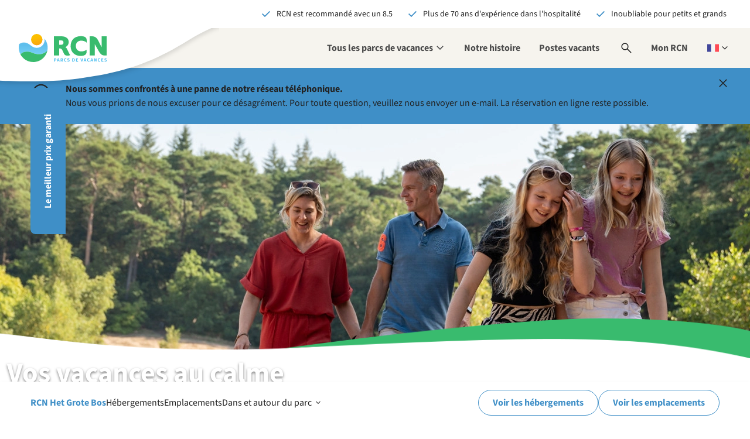

--- FILE ---
content_type: text/html;charset=utf-8
request_url: https://www.rcn.nl/fr/village-de-vacances/pays-bas/utrecht/rcn-het-grote-bos
body_size: 547500
content:
<!DOCTYPE html><html  lang="fr"><head><meta charset="utf-8"><meta name="viewport" content="width=device-width, initial-scale=1, maximum-scale=1"><base href="/"><title>RCN het Grote Bos | Village de vacances à Doorn | Utrecht</title><link rel="preconnect" href="https://dev.visualwebsiteoptimizer.com"><script async>(function(w,d,s,l,i){w[l]=w[l]||[];w[l].push({'gtm.start':new Date().getTime(),event:'gtm.js'});var f=d.getElementsByTagName(s)[0],j=d.createElement(s);j.async=true;j.src="https://gtm.rcn.nl/9gilwaczexcpv.js?"+i;f.parentNode.insertBefore(j,f);})(window,document,'script','dataLayer','6n0mcqdz=aWQ9R1RNLTVTMzc1OQ%3D%3D&page=1');</script><script type="text/javascript" id="vwoCode" src="/scripts/vwo-code.js"></script><link rel="stylesheet" href="/_nuxt/entry.uUdBPIVe.css" crossorigin><link rel="stylesheet" href="/_nuxt/default.CmXf-neY.css" crossorigin><link rel="stylesheet" href="/_nuxt/Header.C28IKlUI.css" crossorigin><link rel="stylesheet" href="/_nuxt/HeaderUsps.E1yLP7ZP.css" crossorigin><link rel="stylesheet" href="/_nuxt/ActionNotification.B1rxNl39.css" crossorigin><link rel="stylesheet" href="/_nuxt/MobileTablet.20cPcktL.css" crossorigin><link rel="stylesheet" href="/_nuxt/MobileTabletMain.B-GklHr8.css" crossorigin><link rel="stylesheet" href="/_nuxt/MyRcn.C5iHSJPz.css" crossorigin><link rel="stylesheet" href="/_nuxt/Desktop.CGWqFrpd.css" crossorigin><link rel="stylesheet" href="/_nuxt/Search.WGdowqtx.css" crossorigin><link rel="stylesheet" href="/_nuxt/GoogleResult.skdcmII_.css" crossorigin><link rel="stylesheet" href="/_nuxt/LanguageSwitch.7yYVokU5.css" crossorigin><link rel="stylesheet" href="/_nuxt/Alert.B_W8rRXV.css" crossorigin><link rel="stylesheet" href="/_nuxt/Footer.ch0QCSXN.css" crossorigin><link rel="stylesheet" href="/_nuxt/StickyContact.CJWMImuH.css" crossorigin><link rel="stylesheet" href="/_nuxt/BackToTop.DtABP0zR.css" crossorigin><link rel="stylesheet" href="/_nuxt/Ribbon.CJljeQxW.css" crossorigin><link rel="stylesheet" href="/_nuxt/Popup.CN-tO5Rw.css" crossorigin><link rel="stylesheet" href="/_nuxt/DatalayerEvents.C90kJxnm.css" crossorigin><link rel="stylesheet" href="/_nuxt/Popup.DM_vyX6Z.css" crossorigin><link rel="stylesheet" href="/_nuxt/Notification.Xp4jvZUu.css" crossorigin><link rel="stylesheet" href="/_nuxt/CloudPretendDateBanner.CaPJroLF.css" crossorigin><link rel="stylesheet" href="/_nuxt/CloudLogo.Yw9YhMlU.css" crossorigin><link rel="stylesheet" href="/_nuxt/Usp.BCdcobMX.css" crossorigin><link rel="stylesheet" href="/_nuxt/Alert.uW_9DgJY.css" crossorigin><link rel="stylesheet" href="/_nuxt/Identity.BBXPn51W.css" crossorigin><link rel="stylesheet" href="/_nuxt/Header.D32gs9yp.css" crossorigin><link rel="stylesheet" href="/_nuxt/BookNowToggle.C7wUXpX7.css" crossorigin><link rel="stylesheet" href="/_nuxt/BookNowMobileHash.BQQC5m5P.css" crossorigin><link rel="stylesheet" href="/_nuxt/ResortsMenu.-u5wecW7.css" crossorigin><link rel="stylesheet" href="/_nuxt/HeaderImage.DmsiFGxn.css" crossorigin><link rel="stylesheet" href="/_nuxt/ContractTypesCards.CGy9X5Z6.css" crossorigin><link rel="stylesheet" href="/_nuxt/Intro.CG_iQAQm.css" crossorigin><link rel="stylesheet" href="/_nuxt/RatingStars.CKxXar7b.css" crossorigin><link rel="stylesheet" href="/_nuxt/ParkInfo.Bdbfla5l.css" crossorigin><link rel="stylesheet" href="/_nuxt/ResortsUsps.DB5P5JiM.css" crossorigin><link rel="stylesheet" href="/_nuxt/Items.BdXlyz9f.css" crossorigin><link rel="stylesheet" href="/_nuxt/TipsFilter.BG8uKn2q.css" crossorigin><link rel="stylesheet" href="/_nuxt/Tip.CpilLQOZ.css" crossorigin><link rel="stylesheet" href="/_nuxt/SimpleImageSlider.Bsgswu_W.css" crossorigin><link rel="stylesheet" href="/_nuxt/ScriptAriaLoadingIndicator.B012bKtm.css" crossorigin><link rel="stylesheet" href="/_nuxt/Detail.RY69lJPu.css" crossorigin><link rel="stylesheet" href="/_nuxt/ParkVideo.B1tHQ-GR.css" crossorigin><link rel="stylesheet" href="/_nuxt/Youtube.CByp0PYz.css" crossorigin><link rel="stylesheet" href="/_nuxt/RatingBubble.ctazkNFV.css" crossorigin><link rel="stylesheet" href="/_nuxt/Overview.CXaZhfqX.css" crossorigin><link rel="stylesheet" href="/_nuxt/Loader.CByvTj93.css" crossorigin><link rel="stylesheet" href="/_nuxt/Card.DVcTP5zW.css" crossorigin><link rel="stylesheet" href="/_nuxt/TitleWithSubtitle.BROJTqgc.css" crossorigin><link rel="stylesheet" href="/_nuxt/CardCampRent.CMEaKt4V.css" crossorigin><link rel="stylesheet" href="/_nuxt/MediaGrid.BRObF8P8.css" crossorigin><link rel="stylesheet" href="/_nuxt/Photos.FCU-zL8h.css" crossorigin><link rel="stylesheet" href="/_nuxt/Video.TsWrJciV.css" crossorigin><link rel="stylesheet" href="/_nuxt/Facilities.BhWzvKij.css" crossorigin><link rel="stylesheet" href="/_nuxt/VirtualTour.yoqPbFtC.css" crossorigin><link rel="stylesheet" href="/_nuxt/Gallery.ClCc57gC.css" crossorigin><link rel="stylesheet" href="/_nuxt/Slider.DBKClAxQ.css" crossorigin><link rel="stylesheet" href="/_nuxt/AfbeeldingMetTekst.D74Vdvtc.css" crossorigin><link rel="stylesheet" href="/_nuxt/VisueleLinks.C-2ieprq.css" crossorigin><link rel="stylesheet" href="/_nuxt/VisualLink.7SrqQl-R.css" crossorigin><link rel="stylesheet" href="/_nuxt/ParkManager.mmxkTa8-.css" crossorigin><link rel="stylesheet" href="/_nuxt/Ratings.DgfNR-3v.css" crossorigin><link rel="stylesheet" href="/_nuxt/Progressbar.48ivpHLQ.css" crossorigin><link rel="stylesheet" href="/_nuxt/Rating.Cp83mgZg.css" crossorigin><link rel="stylesheet" href="/_nuxt/FooterBlueBar.BQEYeeGt.css" crossorigin><link rel="stylesheet" href="/_nuxt/NewsletterSubscription.BQb0MOyY.css" crossorigin><link rel="stylesheet" href="/_nuxt/Columns.S3E3RGBG.css" crossorigin><link rel="stylesheet" href="/_nuxt/FooterLinksText.CkPpwKrK.css" crossorigin><link rel="stylesheet" href="/_nuxt/FooterSocialMedia.BpBUYeuG.css" crossorigin><link rel="modulepreload" as="script" crossorigin href="/_nuxt/0VOP-qUX.js"><link rel="modulepreload" as="script" crossorigin href="/_nuxt/kz0d_xcR.js"><link rel="modulepreload" as="script" crossorigin href="/_nuxt/B7vCwQ3n.js"><link rel="modulepreload" as="script" crossorigin href="/_nuxt/D2iD7wsa.js"><link rel="modulepreload" as="script" crossorigin href="/_nuxt/C6XEfyrH.js"><link rel="modulepreload" as="script" crossorigin href="/_nuxt/BG9kx1a5.js"><link rel="modulepreload" as="script" crossorigin href="/_nuxt/B56zKbdz.js"><link rel="modulepreload" as="script" crossorigin href="/_nuxt/C5bzQG7t.js"><link rel="modulepreload" as="script" crossorigin href="/_nuxt/BfWbnjbI.js"><link rel="modulepreload" as="script" crossorigin href="/_nuxt/9iU_bzQj.js"><link rel="modulepreload" as="script" crossorigin href="/_nuxt/tL6dnUI4.js"><link rel="modulepreload" as="script" crossorigin href="/_nuxt/hRIQ3AZa.js"><link rel="modulepreload" as="script" crossorigin href="/_nuxt/ClnR5aIB.js"><link rel="modulepreload" as="script" crossorigin href="/_nuxt/B9AY_pn2.js"><link rel="modulepreload" as="script" crossorigin href="/_nuxt/Dk9-Ln-S.js"><link rel="modulepreload" as="script" crossorigin href="/_nuxt/CWRFNSk9.js"><link rel="modulepreload" as="script" crossorigin href="/_nuxt/ug8uqeyZ.js"><link rel="modulepreload" as="script" crossorigin href="/_nuxt/DqVYROzX.js"><link rel="modulepreload" as="script" crossorigin href="/_nuxt/UFKsuMep.js"><link rel="modulepreload" as="script" crossorigin href="/_nuxt/B8ftWKZT.js"><link rel="modulepreload" as="script" crossorigin href="/_nuxt/Du654fMs.js"><link rel="modulepreload" as="script" crossorigin href="/_nuxt/DWsOf3s2.js"><link rel="modulepreload" as="script" crossorigin href="/_nuxt/Do7xuKZ4.js"><link rel="modulepreload" as="script" crossorigin href="/_nuxt/BqdhaSPH.js"><link rel="modulepreload" as="script" crossorigin href="/_nuxt/Co5qXZ_e.js"><link rel="modulepreload" as="script" crossorigin href="/_nuxt/GQJdB_Ga.js"><link rel="modulepreload" as="script" crossorigin href="/_nuxt/gskynjxX.js"><link rel="modulepreload" as="script" crossorigin href="/_nuxt/cjlJPug2.js"><link rel="modulepreload" as="script" crossorigin href="/_nuxt/Y17WU3If.js"><link rel="modulepreload" as="script" crossorigin href="/_nuxt/Bcc-DVey.js"><link rel="modulepreload" as="script" crossorigin href="/_nuxt/B284v8e6.js"><link rel="modulepreload" as="script" crossorigin href="/_nuxt/B5Zo_NZR.js"><link rel="modulepreload" as="script" crossorigin href="/_nuxt/CDTssMwr.js"><link rel="modulepreload" as="script" crossorigin href="/_nuxt/CJPjE6kq.js"><link rel="modulepreload" as="script" crossorigin href="/_nuxt/BfYLp-08.js"><link rel="modulepreload" as="script" crossorigin href="/_nuxt/Co5Vjz3_.js"><link rel="modulepreload" as="script" crossorigin href="/_nuxt/qRW0h1_-.js"><link rel="modulepreload" as="script" crossorigin href="/_nuxt/CptUF1Y-.js"><link rel="modulepreload" as="script" crossorigin href="/_nuxt/BN3P0qcm.js"><link rel="modulepreload" as="script" crossorigin href="/_nuxt/Cu9Vtd_b.js"><link rel="modulepreload" as="script" crossorigin href="/_nuxt/AjqA2ilX.js"><link rel="modulepreload" as="script" crossorigin href="/_nuxt/Bc7S3pjS.js"><link rel="modulepreload" as="script" crossorigin href="/_nuxt/HU3p_Lis.js"><link rel="modulepreload" as="script" crossorigin href="/_nuxt/IszdoK3v.js"><link rel="modulepreload" as="script" crossorigin href="/_nuxt/wbcqB6CZ.js"><link rel="modulepreload" as="script" crossorigin href="/_nuxt/DJaz4_qf.js"><link rel="modulepreload" as="script" crossorigin href="/_nuxt/CC69FVY9.js"><link rel="modulepreload" as="script" crossorigin href="/_nuxt/DCleiN5I.js"><link rel="modulepreload" as="script" crossorigin href="/_nuxt/Adt5VZXp.js"><link rel="modulepreload" as="script" crossorigin href="/_nuxt/6NX4tjYf.js"><link rel="modulepreload" as="script" crossorigin href="/_nuxt/CELfTel9.js"><link rel="modulepreload" as="script" crossorigin href="/_nuxt/XZsajrbg.js"><link rel="modulepreload" as="script" crossorigin href="/_nuxt/D01mzC0f.js"><link rel="modulepreload" as="script" crossorigin href="/_nuxt/CbTc56u7.js"><link rel="modulepreload" as="script" crossorigin href="/_nuxt/D4dF_dek.js"><link rel="modulepreload" as="script" crossorigin href="/_nuxt/BatYuvDH.js"><link rel="modulepreload" as="script" crossorigin href="/_nuxt/DIgMZAFk.js"><link rel="modulepreload" as="script" crossorigin href="/_nuxt/C9lxlXE_.js"><link rel="modulepreload" as="script" crossorigin href="/_nuxt/yw0Dynz5.js"><link rel="modulepreload" as="script" crossorigin href="/_nuxt/Cp67FeB1.js"><link rel="modulepreload" as="script" crossorigin href="/_nuxt/BxYoFjq5.js"><link rel="modulepreload" as="script" crossorigin href="/_nuxt/DmIUuila.js"><link rel="modulepreload" as="script" crossorigin href="/_nuxt/BqxgnDCA.js"><link rel="modulepreload" as="script" crossorigin href="/_nuxt/DvXZcmGj.js"><link rel="modulepreload" as="script" crossorigin href="/_nuxt/C9xswU0u.js"><link rel="modulepreload" as="script" crossorigin href="/_nuxt/BdoffC4k.js"><link rel="modulepreload" as="script" crossorigin href="/_nuxt/CXimhVdx.js"><link rel="modulepreload" as="script" crossorigin href="/_nuxt/KOhHWmC8.js"><link rel="modulepreload" as="script" crossorigin href="/_nuxt/BkvnAiAp.js"><link rel="modulepreload" as="script" crossorigin href="/_nuxt/BAkbKKMu.js"><link rel="modulepreload" as="script" crossorigin href="/_nuxt/DJGF4iv_.js"><link rel="modulepreload" as="script" crossorigin href="/_nuxt/CHbln5sV.js"><link rel="modulepreload" as="script" crossorigin href="/_nuxt/BBOornqZ.js"><link rel="modulepreload" as="script" crossorigin href="/_nuxt/DlhFeLFJ.js"><link rel="modulepreload" as="script" crossorigin href="/_nuxt/BizeMUNK.js"><link rel="modulepreload" as="script" crossorigin href="/_nuxt/BqxK9w8P.js"><link rel="modulepreload" as="script" crossorigin href="/_nuxt/D5oSF74M.js"><link rel="modulepreload" as="script" crossorigin href="/_nuxt/DGTaOIsb.js"><link rel="modulepreload" as="script" crossorigin href="/_nuxt/Bs_8KNOB.js"><link rel="modulepreload" as="script" crossorigin href="/_nuxt/JKLkhFhf.js"><link rel="modulepreload" as="script" crossorigin href="/_nuxt/CNRyR12n.js"><link rel="modulepreload" as="script" crossorigin href="/_nuxt/C3hS01eM.js"><link rel="modulepreload" as="script" crossorigin href="/_nuxt/D7gaJX9D.js"><link rel="modulepreload" as="script" crossorigin href="/_nuxt/CBC4rNA4.js"><link rel="modulepreload" as="script" crossorigin href="/_nuxt/CukvFNwD.js"><link rel="modulepreload" as="script" crossorigin href="/_nuxt/BM9qxgPo.js"><link rel="modulepreload" as="script" crossorigin href="/_nuxt/Cvi2cnQs.js"><link rel="modulepreload" as="script" crossorigin href="/_nuxt/DPXbIGTS.js"><link rel="modulepreload" as="script" crossorigin href="/_nuxt/CuQj9af_.js"><link rel="modulepreload" as="script" crossorigin href="/_nuxt/DvxeD39E.js"><link rel="modulepreload" as="script" crossorigin href="/_nuxt/C9bv_NCR.js"><link rel="modulepreload" as="script" crossorigin href="/_nuxt/Cmn280OR.js"><link rel="modulepreload" as="script" crossorigin href="/_nuxt/i5FMppr7.js"><link rel="modulepreload" as="script" crossorigin href="/_nuxt/DrZ5pR3E.js"><link rel="modulepreload" as="script" crossorigin href="/_nuxt/BFdzQh0L.js"><link rel="modulepreload" as="script" crossorigin href="/_nuxt/CB3HUYea.js"><link rel="modulepreload" as="script" crossorigin href="/_nuxt/BxtlgbEk.js"><link rel="modulepreload" as="script" crossorigin href="/_nuxt/BTkwmtLH.js"><link rel="modulepreload" as="script" crossorigin href="/_nuxt/BnmFBv7p.js"><link rel="modulepreload" as="script" crossorigin href="/_nuxt/BgZh3IJl.js"><link rel="modulepreload" as="script" crossorigin href="/_nuxt/yag7SJJr.js"><link rel="modulepreload" as="script" crossorigin href="/_nuxt/CVvVS-Mg.js"><link rel="modulepreload" as="script" crossorigin href="/_nuxt/CZfEbJql.js"><link rel="modulepreload" as="script" crossorigin href="/_nuxt/B5gepE3E.js"><link rel="modulepreload" as="script" crossorigin href="/_nuxt/CjWXMgu8.js"><link rel="modulepreload" as="script" crossorigin href="/_nuxt/CnsyZa7q.js"><link rel="modulepreload" as="script" crossorigin href="/_nuxt/BFi9BlD7.js"><link rel="modulepreload" as="script" crossorigin href="/_nuxt/CR-CqgmM.js"><link rel="modulepreload" as="script" crossorigin href="/_nuxt/CktSovSS.js"><link rel="modulepreload" as="script" crossorigin href="/_nuxt/BVgGqx5I.js"><link rel="modulepreload" as="script" crossorigin href="/_nuxt/4ENdSn-o.js"><link rel="modulepreload" as="script" crossorigin href="/_nuxt/C9HC_m2L.js"><link rel="modulepreload" as="script" crossorigin href="/_nuxt/Bkvt7A9N.js"><link rel="modulepreload" as="script" crossorigin href="/_nuxt/Bqh7I3i6.js"><link rel="modulepreload" as="script" crossorigin href="/_nuxt/Dy8y9R7K.js"><link rel="modulepreload" as="script" crossorigin href="/_nuxt/B3zxgj8p.js"><link rel="modulepreload" as="script" crossorigin href="/_nuxt/Cown-6nJ.js"><link rel="modulepreload" as="script" crossorigin href="/_nuxt/BvtJpYaf.js"><link rel="modulepreload" as="script" crossorigin href="/_nuxt/CoqNAYp7.js"><link rel="modulepreload" as="script" crossorigin href="/_nuxt/DcdlzIjI.js"><link rel="modulepreload" as="script" crossorigin href="/_nuxt/BD0F9N2M.js"><link rel="modulepreload" as="script" crossorigin href="/_nuxt/CdNthzyh.js"><link rel="modulepreload" as="script" crossorigin href="/_nuxt/DlNll53T.js"><link rel="modulepreload" as="script" crossorigin href="/_nuxt/-ewSDqQF.js"><link rel="modulepreload" as="script" crossorigin href="/_nuxt/p9Zt8C4o.js"><link rel="modulepreload" as="script" crossorigin href="/_nuxt/DMC4kSZ9.js"><link rel="modulepreload" as="script" crossorigin href="/_nuxt/CFhdzDW6.js"><link rel="modulepreload" as="script" crossorigin href="/_nuxt/COP6p89G.js"><link rel="modulepreload" as="script" crossorigin href="/_nuxt/xzcSXfYh.js"><link rel="modulepreload" as="script" crossorigin href="/_nuxt/PwUKHPB7.js"><link rel="modulepreload" as="script" crossorigin href="/_nuxt/BovQxQgW.js"><link rel="preload" as="fetch" fetchpriority="low" crossorigin="anonymous" href="/_nuxt/builds/meta/5756851f-060a-4cc8-9364-4a4c3c074704.json"><script type="module" src="/_nuxt/0VOP-qUX.js" crossorigin></script><link rel="icon" type="image/x-icon" href="/favicon.ico"><link rel="apple-touch-icon" href="/favicon.png"><meta name="robots" content="index,follow"><meta hid="copyright" name="copyright" content="RCN Vakantieparken"><meta name="description" content="Bienvenue dans le plus beau parc de vacances d'Utrecht: RCN het Grote Bos. Hébergements et emplacements à Doorn. Dans la commune Utrechtse Heuvelrug. Caractéristiques principales: une région riche en forêts, à proximité de la ville."><meta property="og:title" content="RCN het Grote Bos | Village de vacances à Doorn | Utrecht"><meta property="og:description" content="Bienvenue dans le plus beau parc de vacances d'Utrecht: RCN het Grote Bos. Hébergements et emplacements à Doorn. Dans la commune Utrechtse Heuvelrug. Caractéristiques principales: une région riche en forêts, à proximité de la ville."><meta property="og:url" content="https://rcn-nuxt-prod.lemonocean-0ca9238a.westeurope.azurecontainerapps.io/fr/village-de-vacances/pays-bas/utrecht/rcn-het-grote-bos"><meta name="twitter:title" content="RCN het Grote Bos | Village de vacances à Doorn | Utrecht"><meta name="twitter:description" content="Bienvenue dans le plus beau parc de vacances d'Utrecht: RCN het Grote Bos. Hébergements et emplacements à Doorn. Dans la commune Utrechtse Heuvelrug. Caractéristiques principales: une région riche en forêts, à proximité de la ville."><meta name="twitter:site" content="https://rcn-nuxt-prod.lemonocean-0ca9238a.westeurope.azurecontainerapps.io/fr/village-de-vacances/pays-bas/utrecht/rcn-het-grote-bos"><meta name="twitter:card" content="summary"><link rel="content" href="www.rcn.nl/fr/sitemap.xml"></head><body><!--teleport start anchor--><!----><!--teleport anchor--><div id="__nuxt"><!--[--><div class="wrapper" data-v-708aa485 data-v-f6c10437><section class="usp-bar-top" data-v-f6c10437 data-v-adb587b1><ul data-v-adb587b1><!--[--><!--[--><!--[--><li class="usp even first-of-type first-of-section" data-section="usp" data-v-3443482d><svg xmlns="http://www.w3.org/2000/svg" viewBox="0 -960 960 960" class="nuxt-icon nuxt-icon--fill icon c-blue" aria-hidden="true" data-v-3443482d><path d="M382-231.847 144.616-469.231l60.769-60.768L382-353.384l374.615-374.615 60.769 60.768L382-231.847Z"></path></svg><span data-v-3443482d>RCN est recommandé avec un  8.5</span></li><!--]--><!--]--><!--[--><!--[--><li class="usp odd" data-section="usp" data-v-3443482d><svg xmlns="http://www.w3.org/2000/svg" viewBox="0 -960 960 960" class="nuxt-icon nuxt-icon--fill icon c-blue" aria-hidden="true" data-v-3443482d><path d="M382-231.847 144.616-469.231l60.769-60.768L382-353.384l374.615-374.615 60.769 60.768L382-231.847Z"></path></svg><span data-v-3443482d>Plus de 70 ans d&#39;expérience dans l&#39;hospitalité</span></li><!--]--><!--]--><!--[--><!--[--><li class="usp even last-of-type last-of-section" data-section="usp" data-v-3443482d><svg xmlns="http://www.w3.org/2000/svg" viewBox="0 -960 960 960" class="nuxt-icon nuxt-icon--fill icon c-blue" aria-hidden="true" data-v-3443482d><path d="M382-231.847 144.616-469.231l60.769-60.768L382-353.384l374.615-374.615 60.769 60.768L382-231.847Z"></path></svg><span data-v-3443482d>Inoubliable pour  petits et grands</span></li><!--]--><!--]--><!--]--></ul></section><!----><header class="header b-sand" data-v-f6c10437><div class="header__logo" data-v-f6c10437><a href="https://www.rcn.nl/fr" rel="home" class="header__logo--brand" title="Aller à la page d&#39;accueil" data-v-f6c10437><svg xmlns="http://www.w3.org/2000/svg" xml:space="preserve" id="i1943338025__Layer_1" x="0" y="0" style="enable-background:new 0 0 988 316.8;" version="1.1" viewBox="0 0 988 316.8" class="nuxt-icon nuxt-icon--fill" aria-hidden="true" data-v-f6c10437><style>.i1943338025__st0{fill:#39bb6e}.i1943338025__st3{display:none}.i1943338025__st4{display:inline}.i1943338025__st5{fill:#5fbfed}.i1943338025__st6{fill:#4dbeee}</style><g id="i1943338025__Layer_8"><g id="i1943338025__Woordmerk"><path d="M546.3 176.8c-8-17-13.3-24.7-23.5-29.3 20.4-4.6 38.9-28.7 38.9-57.1 0-38.6-32.4-63.6-78.1-63.6H396v216.1h58.7V163l9.3.9c13.9 1.5 19.8 5.2 28.1 23.5l15.8 34.6c6.2 13.9 18.5 22.5 38.3 22.5 12.7 0 24.4-1.8 31.5-5.5v-1.5c-3.1-3.7-8.6-13.3-14.8-25.9l-16.6-34.8zm-68.2-54.6h-23.5V73.1h23.8c17 0 24.7 9 24.7 24.4 0 12-8.3 24.7-25 24.7zM697.7 24.9c-71 0-114.5 43.2-114.5 113.6 0 71.6 52.5 109.3 110.8 109.3 52.6 0 69.2-21 69.2-48.5v-21.9h-1.6c-10.5 11.1-35.8 19.8-58.6 19.8-34.6 0-61.1-20.7-61.1-64.2 0-34.6 25.3-57.4 59.9-57.4 23.5 0 50 8 60.8 21.9h1.6v-22c-.2-29.9-11.9-50.6-66.5-50.6zM988 26.9h-55.8v124l-39.5-77.2c-14-27.7-33.7-45.7-63-46.8l-33.3-.1v216h58.7-.1V114.7c.6 2.1 46.6 83 46.6 83 19.1 34.6 38.9 45.1 63 45.1h23.2v-.2h.2V26.9z" class="i1943338025__st0"></path></g></g><g id="i1943338025__Layer_9"><linearGradient id="i1943338025__SVGID_1_" x1="196.726" x2="240.944" y1="300.091" y2="90.609" gradientTransform="matrix(1 0 0 -1 0 336.01)" gradientUnits="userSpaceOnUse"><stop offset="0" style="stop-color:#fcbf00;"></stop><stop offset=".997" style="stop-color:#f58228;"></stop></linearGradient><circle cx="202.7" cy="64.1" r="64.1" style="fill:url(#i1943338025__SVGID_1_);"></circle><linearGradient id="i1943338025__SVGID_00000147901780546327146210000013415432838592060082_" x1="162.605" x2="162.605" y1="66.002" y2="234.227" gradientTransform="matrix(1 0 0 -1 0 336.01)" gradientUnits="userSpaceOnUse"><stop offset=".152" style="stop-color:#78d2f7;"></stop><stop offset=".853" style="stop-color:#5fbfed;"></stop></linearGradient><path d="M325.2 153.8c-.1-38.2-13.4-73.4-35.6-101.1.8 4.9 1.3 10 1.3 15.1 0 43.3-34.7 89-89 89-63.3 0-78.8-60.5-142.8-60.5-20.3 0-39.1 6.7-54.2 18.1-3.2 12.7-4.9 26-4.9 39.8 0 26.9 6.5 52.3 18.1 74.6.4.8.9 1.7 1.3 2.5 5.7-7.9 21.8-26.9 58.1-30.7 68.7-7.3 77.7 28.1 152 28.1 57.7 0 92.1-40.5 92.1-40.5v-.1c2.3-10.9 3.5-22.3 3.5-33.9.1-.1.1-.2.1-.4z" style="fill:url(#i1943338025__SVGID_00000147901780546327146210000013415432838592060082_);"></path><path d="M229.5 228.6c-74.3 0-83.3-35.4-152-28.1-36.3 3.8-52.4 22.9-58.1 30.7 9.9 18.5 53 85.5 143.2 85.5 86.2 0 145.6-63.9 159-128.7v.1s-34.4 40.5-92.1 40.5z" class="i1943338025__st0"></path></g><g id="i1943338025__FR"><path d="M396.3 275.2h12.3c7.9 0 14.2 2.8 14.2 11.5 0 8.4-6.4 12.2-14 12.2h-4.4v12.2h-8.1v-35.9zm12.1 17.3c4.5 0 6.6-2 6.6-5.7 0-3.8-2.4-5.1-6.8-5.1h-3.7v10.8h3.9zM439.5 275.2h9.7l11.3 35.8h-8.6l-4.7-18.2c-1-3.6-2-7.8-2.9-11.6h-.3c-.9 3.8-1.8 8-2.8 11.6l-4.7 18.2h-8.3l11.3-35.8zm-3.9 21h17.2v6.3h-17.2v-6.3zM470.3 275.2h12.9c7.6 0 13.8 2.6 13.8 11.2 0 8.2-6.2 11.8-13.8 11.8h-4.8v12.9h-8.1v-35.9zm12.2 16.5c4.3 0 6.5-1.8 6.5-5.3s-2.3-4.7-6.5-4.7h-4.2v10.1l4.2-.1zm-.8 4.3 5.6-5.2 11.4 20.2h-9.1l-7.9-15zM508.8 293.3c0-11.9 7.9-18.8 16.9-18.8 4.6 0 8.4 2.2 10.8 4.7l-4.3 5.2c-1.8-1.7-3.7-2.8-6.3-2.8-4.9 0-8.8 4.3-8.8 11.5 0 7.4 3.4 11.7 8.7 11.7 2.9 0 5.3-1.5 7-3.3l4.3 5.1c-3 3.5-6.9 5.3-11.6 5.3-9.2-.2-16.7-6.5-16.7-18.6zM545 306.5l4.7-5.6c2.5 2.2 5.8 3.8 8.8 3.8 3.4 0 5-1.3 5-3.5 0-2.3-2-3-5.2-4.3l-4.7-2c-3.7-1.5-7.2-4.6-7.2-9.8 0-5.9 5.3-10.7 12.8-10.7 4.1 0 8.4 1.6 11.5 4.7l-4.1 5.1c-2.4-1.8-4.6-2.8-7.4-2.8-2.8 0-4.6 1.2-4.6 3.2 0 2.2 2.3 3 5.5 4.2l4.6 1.8c4.4 1.8 7.1 4.7 7.1 9.8 0 6-5 11.1-13.5 11.1-4.6.2-9.6-1.6-13.3-5zM601.8 275.2h10.1c10.9 0 18 5.5 18 17.8s-7.1 18.1-17.6 18.1h-10.6l.1-35.9zm9.7 29.3c6.1 0 10.2-3 10.2-11.5s-4.1-11.2-10.2-11.2H610v22.8h1.5zM643.2 275.2h22.5v6.8h-14.3v7.2h12.2v6.8h-12.2v8.3h14.9v6.8h-23v-35.9zM692.5 275.2h8.6l4.3 16.7c1.1 3.9 1.8 7.5 2.9 11.5h.2c1.1-4 1.8-7.6 2.9-11.5l4.2-16.7h8.3L713.1 311h-9.7l-10.9-35.8zM739.9 275.2h9.7l11.3 35.8h-8.6l-4.7-18.2c-1-3.6-1.9-7.8-2.9-11.6h-.2c-.9 3.8-1.8 8-2.8 11.6L737 311h-8.3l11.2-35.8zm-3.9 21h17.2v6.3H736v-6.3zM768.9 293.3c0-11.9 7.9-18.8 16.9-18.8 4.6 0 8.4 2.2 10.8 4.7l-4.3 5.2c-1.8-1.7-3.7-2.8-6.3-2.8-4.9 0-8.8 4.3-8.8 11.5 0 7.4 3.4 11.7 8.7 11.7 2.9 0 5.3-1.5 7-3.3l4.3 5.1c-3 3.5-6.9 5.3-11.6 5.3-9.1-.2-16.7-6.5-16.7-18.6zM815.7 275.2h9.7l11.3 35.8h-8.6l-4.7-18.2c-1-3.6-1.9-7.8-2.9-11.6h-.2c-.9 3.8-1.8 8-2.8 11.6l-4.7 18.2h-8.3l11.2-35.8zm-3.8 21h17.2v6.3h-17.2v-6.3zM846.5 275.2h8.3l9.3 17.8 3.5 7.9h.2c-.4-3.8-1-8.8-1-13v-12.7h7.7V311h-8.3l-9.3-17.9-3.5-7.8h-.2c.4 4 1 8.8 1 13V311h-7.7v-35.8zM887.9 293.3c0-11.9 7.9-18.8 16.9-18.8 4.6 0 8.4 2.2 10.8 4.7l-4.3 5.2c-1.8-1.7-3.7-2.8-6.3-2.8-4.9 0-8.8 4.3-8.8 11.5 0 7.4 3.4 11.7 8.7 11.7 2.9 0 5.3-1.5 7-3.3l4.3 5.1c-3 3.5-6.9 5.3-11.6 5.3-9.1-.2-16.7-6.5-16.7-18.6zM928 275.2h22.5v6.8h-14.3v7.2h12.2v6.8h-12.2v8.3H951v6.8h-23v-35.9zM962.3 306.5l4.7-5.6c2.6 2.2 5.8 3.8 8.8 3.8 3.4 0 5-1.3 5-3.5 0-2.3-2-3-5.2-4.3l-4.7-2c-3.7-1.5-7.2-4.6-7.2-9.8 0-5.9 5.3-10.7 12.8-10.7 4.1 0 8.4 1.6 11.5 4.7l-4.1 5.1c-2.4-1.8-4.6-2.8-7.4-2.8-2.8 0-4.6 1.2-4.6 3.2 0 2.2 2.3 3 5.5 4.2l4.6 1.8c4.4 1.8 7.1 4.7 7.1 9.8 0 6-5 11.1-13.5 11.1-4.7.2-9.7-1.6-13.3-5z" class="i1943338025__st6"></path></g></svg></a><span class="header__logo--wave" data-v-f6c10437><svg xmlns="http://www.w3.org/2000/svg" fill="none" viewBox="0 0 386 124" class="nuxt-icon" aria-hidden="true" data-v-f6c10437><g clip-path="url(#i-978059955__a)" filter="url(#i-978059955__b)"><path fill="#fff" fill-rule="evenodd" d="M469-26s-63.114 1.568-137.855 47.866c-74.74 46.297-126.6 58.169-192.85 67.168C72.045 98.032-11 92.053-11 92.053V-26h480Z" clip-rule="evenodd"></path></g><defs><clipPath id="i-978059955__a"><path fill="#fff" d="M0 0h386v124H0z"></path></clipPath><filter id="i-978059955__b" width="496" height="136" x="-19" y="-30" color-interpolation-filters="sRGB" filterUnits="userSpaceOnUse"><feFlood flood-opacity="0" result="BackgroundImageFix"></feFlood><feColorMatrix in="SourceAlpha" result="hardAlpha" values="0 0 0 0 0 0 0 0 0 0 0 0 0 0 0 0 0 0 127 0"></feColorMatrix><feOffset dy="4"></feOffset><feGaussianBlur stdDeviation="4"></feGaussianBlur><feColorMatrix values="0 0 0 0 0 0 0 0 0 0 0 0 0 0 0 0 0 0 0.12 0"></feColorMatrix><feBlend in2="BackgroundImageFix" result="effect1_dropShadow_5832_32054"></feBlend><feBlend in="SourceGraphic" in2="effect1_dropShadow_5832_32054" result="shape"></feBlend></filter></defs></svg></span></div><nav class="nav nav__mobile-tablet" aria-label="Menu principal" data-v-f6c10437 data-v-26da1b5a><button class="nav__toggle" type="button" aria-expanded="false" data-v-26da1b5a><svg xmlns="http://www.w3.org/2000/svg" viewBox="0 -960 960 960" class="nuxt-icon nuxt-icon--fill" style="display:none;" aria-hidden="true" data-v-26da1b5a><path d="M256-213.847 213.847-256l224-224-224-224L256-746.153l224 224 224-224L746.153-704l-224 224 224 224L704-213.847l-224-224-224 224Z"></path></svg><svg xmlns="http://www.w3.org/2000/svg" viewBox="0 -960 960 960" class="nuxt-icon nuxt-icon--fill" style="" aria-hidden="true" data-v-26da1b5a><path d="M140.001-254.616v-59.999h679.998v59.999H140.001Zm0-195.385v-59.998h679.998v59.998H140.001Zm0-195.384v-59.999h679.998v59.999H140.001Z"></path></svg><span class="sr-only" style="display:none;" data-v-26da1b5a>Ouvrir la navigation</span><span class="sr-only" style="" data-v-26da1b5a>Fermer la navigation</span></button><div class="nav__mobile" aria-expanded="false" style="display:none;" data-v-26da1b5a><ul role="menubar" class="menu menu--countries" data-v-26da1b5a><li role="none" class="menu-item menu-item--header" data-v-26da1b5a><span data-v-26da1b5a>Choisissez un pays</span></li><li role="none" class="menu-item" data-v-26da1b5a><a href="https://www.rcn.nl/fr" rel="noopener noreferrer" role="menuitem" data-v-26da1b5a>Home</a></li><!--[--><!--[--><li class="menu-item menu-item--country"><a href="/fr/village-de-vacances/pays-bas" class="menu-link"><span>Pays-Bas</span></a><button type="button" class="menu-toggle" aria-expanded="false"><svg xmlns="http://www.w3.org/2000/svg" viewBox="0 -960 960 960" class="nuxt-icon nuxt-icon--fill c-blue" style="" aria-hidden="true"><path d="m517.85-480-184-184L376-706.15 602.15-480 376-253.85 333.85-296l184-184Z"></path></svg></button><ul aria-expanded="false" class="menu menu--resorts b-white"><li class="menu-item menu-item--header"><button type="button" class="menu-toggle menu-toggle--left"><svg xmlns="http://www.w3.org/2000/svg" viewBox="0 -960 960 960" class="nuxt-icon nuxt-icon--fill c-white" aria-hidden="true"><path d="M560-253.85 333.85-480 560-706.15 602.15-664l-184 184 184 184L560-253.85Z"></path></svg><span>Choisissez un pays</span></button></li><li class="menu-item"><a href="/fr/village-de-vacances/pays-bas" class="menu-link">Pays-Bas</a></li><!--[--><li class="menu-item menu-item--resort"><a href="/fr/village-de-vacances/pays-bas/friesland/rcn-de-potten" class=""><span>RCN De Potten</span><p>Sneek - Friesland</p></a><button type="button" class="menu-toggle menu-toggle--right"><svg xmlns="http://www.w3.org/2000/svg" viewBox="0 -960 960 960" class="nuxt-icon nuxt-icon--fill c-blue" aria-hidden="true"><path d="m517.85-480-184-184L376-706.15 602.15-480 376-253.85 333.85-296l184-184Z"></path></svg></button><ul role="menu" aria-expanded="false" class="menu menu--resorts b-white"><li role="none" class="menu-item menu-item--header"><button role="menuitem" type="button" class="menu-toggle menu-toggle--left"><svg xmlns="http://www.w3.org/2000/svg" viewBox="0 -960 960 960" class="nuxt-icon nuxt-icon--fill c-white" aria-hidden="true"><path d="M560-253.85 333.85-480 560-706.15 602.15-664l-184 184 184 184L560-253.85Z"></path></svg><span>Parcs en Pays-Bas</span></button></li><li role="none" class="menu-item"><a href="/fr/village-de-vacances/pays-bas/friesland/rcn-de-potten" class="menu-link" role="menuitem">RCN De Potten</a></li><!--[--><li role="none" class="menu-item menu-item--resort"><a href="/fr/village-de-vacances/pays-bas/friesland/rcn-de-potten/hebergements" class="" role="menuitem"><span>Hébergements</span></a><!----><!----></li><li role="none" class="menu-item menu-item--resort"><a href="/fr/village-de-vacances/pays-bas/friesland/rcn-de-potten/emplacements" class="" role="menuitem"><span>Emplacements</span></a><!----><!----></li><li role="none" class="menu-item menu-item--resort"><a role="menuitem"><span>Dans et autour du parc</span></a><button type="button" class="menu-toggle"><svg xmlns="http://www.w3.org/2000/svg" viewBox="0 -960 960 960" class="nuxt-icon nuxt-icon--fill c-blue" aria-hidden="true"><path d="m517.85-480-184-184L376-706.15 602.15-480 376-253.85 333.85-296l184-184Z"></path></svg></button><ul role="menu" aria-expanded="false" class="menu menu--resorts b-white"><li role="none" class="menu-item menu-item--header"><button role="menuitem" type="button" class="menu-toggle menu-toggle--left"><svg xmlns="http://www.w3.org/2000/svg" viewBox="0 -960 960 960" class="nuxt-icon nuxt-icon--fill c-white" aria-hidden="true"><path d="M560-253.85 333.85-480 560-706.15 602.15-664l-184 184 184 184L560-253.85Z"></path></svg><span>RCN De Potten</span></button></li><li role="none" class="menu-item"><a role="menuitem" class="menu-link">Dans et autour du parc</a></li><!--[--><li role="none" class="menu-item menu-item--resort"><a href="/fr/village-de-vacances/pays-bas/friesland/rcn-de-potten/équipements" class="" role="menuitem"><span>Équipements</span></a><!----><!----></li><li role="none" class="menu-item menu-item--resort"><a href="/fr/village-de-vacances/pays-bas/friesland/rcn-de-potten/la-région" class="" role="menuitem"><span>La région</span></a><!----><!----></li><li role="none" class="menu-item menu-item--resort"><a href="/fr/village-de-vacances/pays-bas/friesland/rcn-de-potten/animation" class="" role="menuitem"><span>Animation</span></a><!----><!----></li><!--]--><li role="none"><ul class="menu menu--main" data-v-fdcecaab><li class="menu__header" data-v-fdcecaab>Ou allez à</li><!--[--><li class="menu__head" data-v-fdcecaab><a href="/fr/tous-les-parcs-de-vacances" class="menu-link" data-v-fdcecaab><span data-v-fdcecaab>Tous les parcs de vacances</span></a></li><li class="menu__head" data-v-fdcecaab><a href="/fr/notre-histoire" class="menu-link" data-v-fdcecaab><span data-v-fdcecaab>Notre histoire</span></a></li><li class="menu__head" data-v-fdcecaab><a href="/fr/postes-vacants" class="menu-link" data-v-fdcecaab><span data-v-fdcecaab>Postes vacants</span></a></li><!--]--><li data-v-fdcecaab><a href="https://welkom.rcn.nl/fr" rel="noopener noreferrer" target="_blank" class="menu-link my-rcn" data-v-fdcecaab data-v-5940c9d8>Mon RCN</a></li></ul></li></ul></li><!--]--><li role="none"><ul class="menu menu--main" data-v-fdcecaab><li class="menu__header" data-v-fdcecaab>Ou allez à</li><!--[--><li class="menu__head" data-v-fdcecaab><a href="/fr/tous-les-parcs-de-vacances" class="menu-link" data-v-fdcecaab><span data-v-fdcecaab>Tous les parcs de vacances</span></a></li><li class="menu__head" data-v-fdcecaab><a href="/fr/notre-histoire" class="menu-link" data-v-fdcecaab><span data-v-fdcecaab>Notre histoire</span></a></li><li class="menu__head" data-v-fdcecaab><a href="/fr/postes-vacants" class="menu-link" data-v-fdcecaab><span data-v-fdcecaab>Postes vacants</span></a></li><!--]--><li data-v-fdcecaab><a href="https://welkom.rcn.nl/fr" rel="noopener noreferrer" target="_blank" class="menu-link my-rcn" data-v-fdcecaab data-v-5940c9d8>Mon RCN</a></li></ul></li></ul></li><li class="menu-item menu-item--resort"><a href="/fr/village-de-vacances/pays-bas/friesland/rcn-de-roggeberg" class=""><span>RCN de Roggeberg</span><p>Appelscha - Friesland</p></a><button type="button" class="menu-toggle menu-toggle--right"><svg xmlns="http://www.w3.org/2000/svg" viewBox="0 -960 960 960" class="nuxt-icon nuxt-icon--fill c-blue" aria-hidden="true"><path d="m517.85-480-184-184L376-706.15 602.15-480 376-253.85 333.85-296l184-184Z"></path></svg></button><ul role="menu" aria-expanded="false" class="menu menu--resorts b-white"><li role="none" class="menu-item menu-item--header"><button role="menuitem" type="button" class="menu-toggle menu-toggle--left"><svg xmlns="http://www.w3.org/2000/svg" viewBox="0 -960 960 960" class="nuxt-icon nuxt-icon--fill c-white" aria-hidden="true"><path d="M560-253.85 333.85-480 560-706.15 602.15-664l-184 184 184 184L560-253.85Z"></path></svg><span>Parcs en Pays-Bas</span></button></li><li role="none" class="menu-item"><a href="/fr/village-de-vacances/pays-bas/friesland/rcn-de-roggeberg" class="menu-link" role="menuitem">RCN de Roggeberg</a></li><!--[--><li role="none" class="menu-item menu-item--resort"><a href="/fr/village-de-vacances/pays-bas/friesland/rcn-de-roggeberg/hebergements" class="" role="menuitem"><span>Hébergements</span></a><!----><!----></li><li role="none" class="menu-item menu-item--resort"><a href="/fr/village-de-vacances/pays-bas/friesland/rcn-de-roggeberg/emplacements" class="" role="menuitem"><span>Emplacements</span></a><!----><!----></li><li role="none" class="menu-item menu-item--resort"><a role="menuitem"><span>Dans et autour du parc</span></a><button type="button" class="menu-toggle"><svg xmlns="http://www.w3.org/2000/svg" viewBox="0 -960 960 960" class="nuxt-icon nuxt-icon--fill c-blue" aria-hidden="true"><path d="m517.85-480-184-184L376-706.15 602.15-480 376-253.85 333.85-296l184-184Z"></path></svg></button><ul role="menu" aria-expanded="false" class="menu menu--resorts b-white"><li role="none" class="menu-item menu-item--header"><button role="menuitem" type="button" class="menu-toggle menu-toggle--left"><svg xmlns="http://www.w3.org/2000/svg" viewBox="0 -960 960 960" class="nuxt-icon nuxt-icon--fill c-white" aria-hidden="true"><path d="M560-253.85 333.85-480 560-706.15 602.15-664l-184 184 184 184L560-253.85Z"></path></svg><span>RCN de Roggeberg</span></button></li><li role="none" class="menu-item"><a role="menuitem" class="menu-link">Dans et autour du parc</a></li><!--[--><li role="none" class="menu-item menu-item--resort"><a href="/fr/village-de-vacances/pays-bas/friesland/rcn-de-roggeberg/équipements" class="" role="menuitem"><span>Équipements</span></a><!----><!----></li><li role="none" class="menu-item menu-item--resort"><a href="/fr/village-de-vacances/pays-bas/friesland/rcn-de-roggeberg/la-région" class="" role="menuitem"><span>La région</span></a><!----><!----></li><li role="none" class="menu-item menu-item--resort"><a href="/fr/village-de-vacances/pays-bas/friesland/rcn-de-roggeberg/animation" class="" role="menuitem"><span>Animation</span></a><!----><!----></li><!--]--><li role="none"><ul class="menu menu--main" data-v-fdcecaab><li class="menu__header" data-v-fdcecaab>Ou allez à</li><!--[--><li class="menu__head" data-v-fdcecaab><a href="/fr/tous-les-parcs-de-vacances" class="menu-link" data-v-fdcecaab><span data-v-fdcecaab>Tous les parcs de vacances</span></a></li><li class="menu__head" data-v-fdcecaab><a href="/fr/notre-histoire" class="menu-link" data-v-fdcecaab><span data-v-fdcecaab>Notre histoire</span></a></li><li class="menu__head" data-v-fdcecaab><a href="/fr/postes-vacants" class="menu-link" data-v-fdcecaab><span data-v-fdcecaab>Postes vacants</span></a></li><!--]--><li data-v-fdcecaab><a href="https://welkom.rcn.nl/fr" rel="noopener noreferrer" target="_blank" class="menu-link my-rcn" data-v-fdcecaab data-v-5940c9d8>Mon RCN</a></li></ul></li></ul></li><!--]--><li role="none"><ul class="menu menu--main" data-v-fdcecaab><li class="menu__header" data-v-fdcecaab>Ou allez à</li><!--[--><li class="menu__head" data-v-fdcecaab><a href="/fr/tous-les-parcs-de-vacances" class="menu-link" data-v-fdcecaab><span data-v-fdcecaab>Tous les parcs de vacances</span></a></li><li class="menu__head" data-v-fdcecaab><a href="/fr/notre-histoire" class="menu-link" data-v-fdcecaab><span data-v-fdcecaab>Notre histoire</span></a></li><li class="menu__head" data-v-fdcecaab><a href="/fr/postes-vacants" class="menu-link" data-v-fdcecaab><span data-v-fdcecaab>Postes vacants</span></a></li><!--]--><li data-v-fdcecaab><a href="https://welkom.rcn.nl/fr" rel="noopener noreferrer" target="_blank" class="menu-link my-rcn" data-v-fdcecaab data-v-5940c9d8>Mon RCN</a></li></ul></li></ul></li><li class="menu-item menu-item--resort"><a href="/fr/village-de-vacances/pays-bas/drenthe/rcn-de-noordster" class=""><span>RCN de Noordster</span><p>Dwingeloo - Drenthe</p></a><button type="button" class="menu-toggle menu-toggle--right"><svg xmlns="http://www.w3.org/2000/svg" viewBox="0 -960 960 960" class="nuxt-icon nuxt-icon--fill c-blue" aria-hidden="true"><path d="m517.85-480-184-184L376-706.15 602.15-480 376-253.85 333.85-296l184-184Z"></path></svg></button><ul role="menu" aria-expanded="false" class="menu menu--resorts b-white"><li role="none" class="menu-item menu-item--header"><button role="menuitem" type="button" class="menu-toggle menu-toggle--left"><svg xmlns="http://www.w3.org/2000/svg" viewBox="0 -960 960 960" class="nuxt-icon nuxt-icon--fill c-white" aria-hidden="true"><path d="M560-253.85 333.85-480 560-706.15 602.15-664l-184 184 184 184L560-253.85Z"></path></svg><span>Parcs en Pays-Bas</span></button></li><li role="none" class="menu-item"><a href="/fr/village-de-vacances/pays-bas/drenthe/rcn-de-noordster" class="menu-link" role="menuitem">RCN De Noordster</a></li><!--[--><li role="none" class="menu-item menu-item--resort"><a href="/fr/village-de-vacances/pays-bas/drenthe/rcn-de-noordster/emplacements" class="" role="menuitem"><span>Emplacements</span></a><!----><!----></li><li role="none" class="menu-item menu-item--resort"><a href="/fr/village-de-vacances/pays-bas/drenthe/rcn-de-noordster/hébergements" class="" role="menuitem"><span>Hébergements</span></a><!----><!----></li><li role="none" class="menu-item menu-item--resort"><a role="menuitem"><span>Dans et autour du parc</span></a><button type="button" class="menu-toggle"><svg xmlns="http://www.w3.org/2000/svg" viewBox="0 -960 960 960" class="nuxt-icon nuxt-icon--fill c-blue" aria-hidden="true"><path d="m517.85-480-184-184L376-706.15 602.15-480 376-253.85 333.85-296l184-184Z"></path></svg></button><ul role="menu" aria-expanded="false" class="menu menu--resorts b-white"><li role="none" class="menu-item menu-item--header"><button role="menuitem" type="button" class="menu-toggle menu-toggle--left"><svg xmlns="http://www.w3.org/2000/svg" viewBox="0 -960 960 960" class="nuxt-icon nuxt-icon--fill c-white" aria-hidden="true"><path d="M560-253.85 333.85-480 560-706.15 602.15-664l-184 184 184 184L560-253.85Z"></path></svg><span>RCN De Noordster</span></button></li><li role="none" class="menu-item"><a role="menuitem" class="menu-link">Dans et autour du parc</a></li><!--[--><li role="none" class="menu-item menu-item--resort"><a href="/fr/village-de-vacances/pays-bas/drenthe/rcn-de-noordster/équipements" class="" role="menuitem"><span>Équipements</span></a><!----><!----></li><li role="none" class="menu-item menu-item--resort"><a href="/fr/village-de-vacances/pays-bas/drenthe/rcn-de-noordster/la-région" class="" role="menuitem"><span>La région</span></a><!----><!----></li><li role="none" class="menu-item menu-item--resort"><a href="/fr/village-de-vacances/pays-bas/drenthe/rcn-de-noordster/animation" class="" role="menuitem"><span>Animation</span></a><!----><!----></li><!--]--><li role="none"><ul class="menu menu--main" data-v-fdcecaab><li class="menu__header" data-v-fdcecaab>Ou allez à</li><!--[--><li class="menu__head" data-v-fdcecaab><a href="/fr/tous-les-parcs-de-vacances" class="menu-link" data-v-fdcecaab><span data-v-fdcecaab>Tous les parcs de vacances</span></a></li><li class="menu__head" data-v-fdcecaab><a href="/fr/notre-histoire" class="menu-link" data-v-fdcecaab><span data-v-fdcecaab>Notre histoire</span></a></li><li class="menu__head" data-v-fdcecaab><a href="/fr/postes-vacants" class="menu-link" data-v-fdcecaab><span data-v-fdcecaab>Postes vacants</span></a></li><!--]--><li data-v-fdcecaab><a href="https://welkom.rcn.nl/fr" rel="noopener noreferrer" target="_blank" class="menu-link my-rcn" data-v-fdcecaab data-v-5940c9d8>Mon RCN</a></li></ul></li></ul></li><!--]--><li role="none"><ul class="menu menu--main" data-v-fdcecaab><li class="menu__header" data-v-fdcecaab>Ou allez à</li><!--[--><li class="menu__head" data-v-fdcecaab><a href="/fr/tous-les-parcs-de-vacances" class="menu-link" data-v-fdcecaab><span data-v-fdcecaab>Tous les parcs de vacances</span></a></li><li class="menu__head" data-v-fdcecaab><a href="/fr/notre-histoire" class="menu-link" data-v-fdcecaab><span data-v-fdcecaab>Notre histoire</span></a></li><li class="menu__head" data-v-fdcecaab><a href="/fr/postes-vacants" class="menu-link" data-v-fdcecaab><span data-v-fdcecaab>Postes vacants</span></a></li><!--]--><li data-v-fdcecaab><a href="https://welkom.rcn.nl/fr" rel="noopener noreferrer" target="_blank" class="menu-link my-rcn" data-v-fdcecaab data-v-5940c9d8>Mon RCN</a></li></ul></li></ul></li><li class="menu-item menu-item--resort"><a href="/fr/village-de-vacances/pays-bas/veluwe/rcn-de-jagerstee" class=""><span>RCN de Jagerstee</span><p>Epe - De Veluwe</p></a><button type="button" class="menu-toggle menu-toggle--right"><svg xmlns="http://www.w3.org/2000/svg" viewBox="0 -960 960 960" class="nuxt-icon nuxt-icon--fill c-blue" aria-hidden="true"><path d="m517.85-480-184-184L376-706.15 602.15-480 376-253.85 333.85-296l184-184Z"></path></svg></button><ul role="menu" aria-expanded="false" class="menu menu--resorts b-white"><li role="none" class="menu-item menu-item--header"><button role="menuitem" type="button" class="menu-toggle menu-toggle--left"><svg xmlns="http://www.w3.org/2000/svg" viewBox="0 -960 960 960" class="nuxt-icon nuxt-icon--fill c-white" aria-hidden="true"><path d="M560-253.85 333.85-480 560-706.15 602.15-664l-184 184 184 184L560-253.85Z"></path></svg><span>Parcs en Pays-Bas</span></button></li><li role="none" class="menu-item"><a href="/fr/village-de-vacances/pays-bas/veluwe/rcn-de-jagerstee" class="menu-link" role="menuitem">RCN de Jagerstee</a></li><!--[--><li role="none" class="menu-item menu-item--resort"><a href="/fr/village-de-vacances/pays-bas/veluwe/rcn-de-jagerstee/hébergements" class="" role="menuitem"><span>Hébergements</span></a><!----><!----></li><li role="none" class="menu-item menu-item--resort"><a href="/fr/village-de-vacances/pays-bas/veluwe/rcn-de-jagerstee/emplacements" class="" role="menuitem"><span>Emplacements</span></a><!----><!----></li><li role="none" class="menu-item menu-item--resort"><a role="menuitem"><span>Dans et autour du parc</span></a><button type="button" class="menu-toggle"><svg xmlns="http://www.w3.org/2000/svg" viewBox="0 -960 960 960" class="nuxt-icon nuxt-icon--fill c-blue" aria-hidden="true"><path d="m517.85-480-184-184L376-706.15 602.15-480 376-253.85 333.85-296l184-184Z"></path></svg></button><ul role="menu" aria-expanded="false" class="menu menu--resorts b-white"><li role="none" class="menu-item menu-item--header"><button role="menuitem" type="button" class="menu-toggle menu-toggle--left"><svg xmlns="http://www.w3.org/2000/svg" viewBox="0 -960 960 960" class="nuxt-icon nuxt-icon--fill c-white" aria-hidden="true"><path d="M560-253.85 333.85-480 560-706.15 602.15-664l-184 184 184 184L560-253.85Z"></path></svg><span>RCN de Jagerstee</span></button></li><li role="none" class="menu-item"><a role="menuitem" class="menu-link">Dans et autour du parc</a></li><!--[--><li role="none" class="menu-item menu-item--resort"><a href="/fr/village-de-vacances/pays-bas/veluwe/rcn-de-jagerstee/équipements" class="" role="menuitem"><span>Équipements</span></a><!----><!----></li><li role="none" class="menu-item menu-item--resort"><a href="/fr/village-de-vacances/pays-bas/veluwe/rcn-de-jagerstee/la-région" class="" role="menuitem"><span>La région</span></a><!----><!----></li><li role="none" class="menu-item menu-item--resort"><a href="/fr/village-de-vacances/pays-bas/veluwe/rcn-de-jagerstee/animation" class="" role="menuitem"><span>Animation</span></a><!----><!----></li><!--]--><li role="none"><ul class="menu menu--main" data-v-fdcecaab><li class="menu__header" data-v-fdcecaab>Ou allez à</li><!--[--><li class="menu__head" data-v-fdcecaab><a href="/fr/tous-les-parcs-de-vacances" class="menu-link" data-v-fdcecaab><span data-v-fdcecaab>Tous les parcs de vacances</span></a></li><li class="menu__head" data-v-fdcecaab><a href="/fr/notre-histoire" class="menu-link" data-v-fdcecaab><span data-v-fdcecaab>Notre histoire</span></a></li><li class="menu__head" data-v-fdcecaab><a href="/fr/postes-vacants" class="menu-link" data-v-fdcecaab><span data-v-fdcecaab>Postes vacants</span></a></li><!--]--><li data-v-fdcecaab><a href="https://welkom.rcn.nl/fr" rel="noopener noreferrer" target="_blank" class="menu-link my-rcn" data-v-fdcecaab data-v-5940c9d8>Mon RCN</a></li></ul></li></ul></li><!--]--><li role="none"><ul class="menu menu--main" data-v-fdcecaab><li class="menu__header" data-v-fdcecaab>Ou allez à</li><!--[--><li class="menu__head" data-v-fdcecaab><a href="/fr/tous-les-parcs-de-vacances" class="menu-link" data-v-fdcecaab><span data-v-fdcecaab>Tous les parcs de vacances</span></a></li><li class="menu__head" data-v-fdcecaab><a href="/fr/notre-histoire" class="menu-link" data-v-fdcecaab><span data-v-fdcecaab>Notre histoire</span></a></li><li class="menu__head" data-v-fdcecaab><a href="/fr/postes-vacants" class="menu-link" data-v-fdcecaab><span data-v-fdcecaab>Postes vacants</span></a></li><!--]--><li data-v-fdcecaab><a href="https://welkom.rcn.nl/fr" rel="noopener noreferrer" target="_blank" class="menu-link my-rcn" data-v-fdcecaab data-v-5940c9d8>Mon RCN</a></li></ul></li></ul></li><li class="menu-item menu-item--resort"><a href="/fr/zeewolde" class=""><span>RCN Zeewolde</span><p>Zeewolde - Flevoland</p></a><button type="button" class="menu-toggle menu-toggle--right"><svg xmlns="http://www.w3.org/2000/svg" viewBox="0 -960 960 960" class="nuxt-icon nuxt-icon--fill c-blue" aria-hidden="true"><path d="m517.85-480-184-184L376-706.15 602.15-480 376-253.85 333.85-296l184-184Z"></path></svg></button><ul role="menu" aria-expanded="false" class="menu menu--resorts b-white"><li role="none" class="menu-item menu-item--header"><button role="menuitem" type="button" class="menu-toggle menu-toggle--left"><svg xmlns="http://www.w3.org/2000/svg" viewBox="0 -960 960 960" class="nuxt-icon nuxt-icon--fill c-white" aria-hidden="true"><path d="M560-253.85 333.85-480 560-706.15 602.15-664l-184 184 184 184L560-253.85Z"></path></svg><span>Parcs en Pays-Bas</span></button></li><li role="none" class="menu-item"><a href="/fr/zeewolde" class="menu-link" role="menuitem">RCN Zeewolde</a></li><!--[--><li role="none" class="menu-item menu-item--resort"><a href="/fr/zeewolde/emplacements" class="" role="menuitem"><span>Emplacements</span></a><!----><!----></li><li role="none" class="menu-item menu-item--resort"><a href="/fr/village-de-vacances/pays-bas/flevoland/rcn-zeewolde/hebergements" class="" role="menuitem"><span>Hébergements</span></a><!----><!----></li><li role="none" class="menu-item menu-item--resort"><a role="menuitem"><span>Dans et autour du parc</span></a><button type="button" class="menu-toggle"><svg xmlns="http://www.w3.org/2000/svg" viewBox="0 -960 960 960" class="nuxt-icon nuxt-icon--fill c-blue" aria-hidden="true"><path d="m517.85-480-184-184L376-706.15 602.15-480 376-253.85 333.85-296l184-184Z"></path></svg></button><ul role="menu" aria-expanded="false" class="menu menu--resorts b-white"><li role="none" class="menu-item menu-item--header"><button role="menuitem" type="button" class="menu-toggle menu-toggle--left"><svg xmlns="http://www.w3.org/2000/svg" viewBox="0 -960 960 960" class="nuxt-icon nuxt-icon--fill c-white" aria-hidden="true"><path d="M560-253.85 333.85-480 560-706.15 602.15-664l-184 184 184 184L560-253.85Z"></path></svg><span>RCN Zeewolde</span></button></li><li role="none" class="menu-item"><a role="menuitem" class="menu-link">Dans et autour du parc</a></li><!--[--><li role="none" class="menu-item menu-item--resort"><a href="/fr/village-de-vacances/pays-bas/flevoland/rcn-zeewolde/equipements" class="" role="menuitem"><span>Équipements</span></a><!----><!----></li><li role="none" class="menu-item menu-item--resort"><a href="/fr/village-de-vacances/pays-bas/flevoland/rcn-zeewolde/la-region" class="" role="menuitem"><span>La région</span></a><!----><!----></li><li role="none" class="menu-item menu-item--resort"><a href="/fr/zeewolde/dans-et-autour-du-parc/animation" class="" role="menuitem"><span>Animation</span></a><!----><!----></li><!--]--><li role="none"><ul class="menu menu--main" data-v-fdcecaab><li class="menu__header" data-v-fdcecaab>Ou allez à</li><!--[--><li class="menu__head" data-v-fdcecaab><a href="/fr/tous-les-parcs-de-vacances" class="menu-link" data-v-fdcecaab><span data-v-fdcecaab>Tous les parcs de vacances</span></a></li><li class="menu__head" data-v-fdcecaab><a href="/fr/notre-histoire" class="menu-link" data-v-fdcecaab><span data-v-fdcecaab>Notre histoire</span></a></li><li class="menu__head" data-v-fdcecaab><a href="/fr/postes-vacants" class="menu-link" data-v-fdcecaab><span data-v-fdcecaab>Postes vacants</span></a></li><!--]--><li data-v-fdcecaab><a href="https://welkom.rcn.nl/fr" rel="noopener noreferrer" target="_blank" class="menu-link my-rcn" data-v-fdcecaab data-v-5940c9d8>Mon RCN</a></li></ul></li></ul></li><!--]--><li role="none"><ul class="menu menu--main" data-v-fdcecaab><li class="menu__header" data-v-fdcecaab>Ou allez à</li><!--[--><li class="menu__head" data-v-fdcecaab><a href="/fr/tous-les-parcs-de-vacances" class="menu-link" data-v-fdcecaab><span data-v-fdcecaab>Tous les parcs de vacances</span></a></li><li class="menu__head" data-v-fdcecaab><a href="/fr/notre-histoire" class="menu-link" data-v-fdcecaab><span data-v-fdcecaab>Notre histoire</span></a></li><li class="menu__head" data-v-fdcecaab><a href="/fr/postes-vacants" class="menu-link" data-v-fdcecaab><span data-v-fdcecaab>Postes vacants</span></a></li><!--]--><li data-v-fdcecaab><a href="https://welkom.rcn.nl/fr" rel="noopener noreferrer" target="_blank" class="menu-link my-rcn" data-v-fdcecaab data-v-5940c9d8>Mon RCN</a></li></ul></li></ul></li><li class="menu-item menu-item--resort"><a aria-current="page" href="/fr/village-de-vacances/pays-bas/utrecht/rcn-het-grote-bos" class="router-link-active router-link-exact-active"><span>RCN Het Grote Bos</span><p>Doorn - Utrecht</p></a><button type="button" class="menu-toggle menu-toggle--right"><svg xmlns="http://www.w3.org/2000/svg" viewBox="0 -960 960 960" class="nuxt-icon nuxt-icon--fill c-blue" aria-hidden="true"><path d="m517.85-480-184-184L376-706.15 602.15-480 376-253.85 333.85-296l184-184Z"></path></svg></button><ul role="menu" aria-expanded="false" class="menu menu--resorts b-white"><li role="none" class="menu-item menu-item--header"><button role="menuitem" type="button" class="menu-toggle menu-toggle--left"><svg xmlns="http://www.w3.org/2000/svg" viewBox="0 -960 960 960" class="nuxt-icon nuxt-icon--fill c-white" aria-hidden="true"><path d="M560-253.85 333.85-480 560-706.15 602.15-664l-184 184 184 184L560-253.85Z"></path></svg><span>Parcs en Pays-Bas</span></button></li><li role="none" class="menu-item"><a aria-current="page" href="/fr/village-de-vacances/pays-bas/utrecht/rcn-het-grote-bos" class="router-link-active router-link-exact-active menu-link" role="menuitem">RCN Het Grote Bos</a></li><!--[--><li role="none" class="menu-item menu-item--resort"><a href="/fr/village-de-vacances/pays-bas/utrecht/rcn-het-grote-bos/hebergements" class="" role="menuitem"><span>Hébergements</span></a><!----><!----></li><li role="none" class="menu-item menu-item--resort"><a href="/fr/village-de-vacances/pays-bas/utrecht/rcn-het-grote-bos/emplacements" class="" role="menuitem"><span>Emplacements</span></a><!----><!----></li><li role="none" class="menu-item menu-item--resort"><a role="menuitem"><span>Dans et autour du parc</span></a><button type="button" class="menu-toggle"><svg xmlns="http://www.w3.org/2000/svg" viewBox="0 -960 960 960" class="nuxt-icon nuxt-icon--fill c-blue" aria-hidden="true"><path d="m517.85-480-184-184L376-706.15 602.15-480 376-253.85 333.85-296l184-184Z"></path></svg></button><ul role="menu" aria-expanded="false" class="menu menu--resorts b-white"><li role="none" class="menu-item menu-item--header"><button role="menuitem" type="button" class="menu-toggle menu-toggle--left"><svg xmlns="http://www.w3.org/2000/svg" viewBox="0 -960 960 960" class="nuxt-icon nuxt-icon--fill c-white" aria-hidden="true"><path d="M560-253.85 333.85-480 560-706.15 602.15-664l-184 184 184 184L560-253.85Z"></path></svg><span>RCN Het Grote Bos</span></button></li><li role="none" class="menu-item"><a role="menuitem" class="menu-link">Dans et autour du parc</a></li><!--[--><li role="none" class="menu-item menu-item--resort"><a href="/fr/village-de-vacances/pays-bas/utrecht/rcn-het-grote-bos/equipements" class="" role="menuitem"><span>Équipements</span></a><!----><!----></li><li role="none" class="menu-item menu-item--resort"><a href="/fr/village-de-vacances/pays-bas/utrecht/rcn-het-grote-bos/la-region" class="" role="menuitem"><span>La région</span></a><!----><!----></li><li role="none" class="menu-item menu-item--resort"><a href="/fr/village-de-vacances/pays-bas/utrecht/rcn-het-grote-bos/animation" class="" role="menuitem"><span>Animation</span></a><!----><!----></li><!--]--><li role="none"><ul class="menu menu--main" data-v-fdcecaab><li class="menu__header" data-v-fdcecaab>Ou allez à</li><!--[--><li class="menu__head" data-v-fdcecaab><a href="/fr/tous-les-parcs-de-vacances" class="menu-link" data-v-fdcecaab><span data-v-fdcecaab>Tous les parcs de vacances</span></a></li><li class="menu__head" data-v-fdcecaab><a href="/fr/notre-histoire" class="menu-link" data-v-fdcecaab><span data-v-fdcecaab>Notre histoire</span></a></li><li class="menu__head" data-v-fdcecaab><a href="/fr/postes-vacants" class="menu-link" data-v-fdcecaab><span data-v-fdcecaab>Postes vacants</span></a></li><!--]--><li data-v-fdcecaab><a href="https://welkom.rcn.nl/fr" rel="noopener noreferrer" target="_blank" class="menu-link my-rcn" data-v-fdcecaab data-v-5940c9d8>Mon RCN</a></li></ul></li></ul></li><!--]--><li role="none"><ul class="menu menu--main" data-v-fdcecaab><li class="menu__header" data-v-fdcecaab>Ou allez à</li><!--[--><li class="menu__head" data-v-fdcecaab><a href="/fr/tous-les-parcs-de-vacances" class="menu-link" data-v-fdcecaab><span data-v-fdcecaab>Tous les parcs de vacances</span></a></li><li class="menu__head" data-v-fdcecaab><a href="/fr/notre-histoire" class="menu-link" data-v-fdcecaab><span data-v-fdcecaab>Notre histoire</span></a></li><li class="menu__head" data-v-fdcecaab><a href="/fr/postes-vacants" class="menu-link" data-v-fdcecaab><span data-v-fdcecaab>Postes vacants</span></a></li><!--]--><li data-v-fdcecaab><a href="https://welkom.rcn.nl/fr" rel="noopener noreferrer" target="_blank" class="menu-link my-rcn" data-v-fdcecaab data-v-5940c9d8>Mon RCN</a></li></ul></li></ul></li><li class="menu-item menu-item--resort"><a href="/fr/village-de-vacances/pays-bas/hollande-du-sud/rcn-toppershoedje" class=""><span>RCN Toppershoedje</span><p>Ouddorp - Zuid-Holland</p></a><button type="button" class="menu-toggle menu-toggle--right"><svg xmlns="http://www.w3.org/2000/svg" viewBox="0 -960 960 960" class="nuxt-icon nuxt-icon--fill c-blue" aria-hidden="true"><path d="m517.85-480-184-184L376-706.15 602.15-480 376-253.85 333.85-296l184-184Z"></path></svg></button><ul role="menu" aria-expanded="false" class="menu menu--resorts b-white"><li role="none" class="menu-item menu-item--header"><button role="menuitem" type="button" class="menu-toggle menu-toggle--left"><svg xmlns="http://www.w3.org/2000/svg" viewBox="0 -960 960 960" class="nuxt-icon nuxt-icon--fill c-white" aria-hidden="true"><path d="M560-253.85 333.85-480 560-706.15 602.15-664l-184 184 184 184L560-253.85Z"></path></svg><span>Parcs en Pays-Bas</span></button></li><li role="none" class="menu-item"><a href="/fr/village-de-vacances/pays-bas/hollande-du-sud/rcn-toppershoedje" class="menu-link" role="menuitem">RCN Toppershoedje</a></li><!--[--><li role="none" class="menu-item menu-item--resort"><a href="/fr/village-de-vacances/pays-bas/hollande-du-sud/rcn-toppershoedje/hebergements" class="" role="menuitem"><span>Hébergements</span></a><!----><!----></li><li role="none" class="menu-item menu-item--resort"><a href="/fr/village-de-vacances/pays-bas/hollande-du-sud/rcn-toppershoedje/emplacements" class="" role="menuitem"><span>Emplacements</span></a><!----><!----></li><li role="none" class="menu-item menu-item--resort"><a role="menuitem"><span>Dans et autour du parc</span></a><button type="button" class="menu-toggle"><svg xmlns="http://www.w3.org/2000/svg" viewBox="0 -960 960 960" class="nuxt-icon nuxt-icon--fill c-blue" aria-hidden="true"><path d="m517.85-480-184-184L376-706.15 602.15-480 376-253.85 333.85-296l184-184Z"></path></svg></button><ul role="menu" aria-expanded="false" class="menu menu--resorts b-white"><li role="none" class="menu-item menu-item--header"><button role="menuitem" type="button" class="menu-toggle menu-toggle--left"><svg xmlns="http://www.w3.org/2000/svg" viewBox="0 -960 960 960" class="nuxt-icon nuxt-icon--fill c-white" aria-hidden="true"><path d="M560-253.85 333.85-480 560-706.15 602.15-664l-184 184 184 184L560-253.85Z"></path></svg><span>RCN Toppershoedje</span></button></li><li role="none" class="menu-item"><a role="menuitem" class="menu-link">Dans et autour du parc</a></li><!--[--><li role="none" class="menu-item menu-item--resort"><a href="/fr/village-de-vacances/pays-bas/hollande-du-sud/rcn-toppershoedje/equipements" class="" role="menuitem"><span>Équipements</span></a><!----><!----></li><li role="none" class="menu-item menu-item--resort"><a href="/fr/village-de-vacances/pays-bas/hollande-du-sud/rcn-toppershoedje/la-region" class="" role="menuitem"><span>La region</span></a><!----><!----></li><li role="none" class="menu-item menu-item--resort"><a href="/fr/village-de-vacances/pays-bas/hollande-du-sud/rcn-toppershoedje/animation" class="" role="menuitem"><span>Animation</span></a><!----><!----></li><!--]--><li role="none"><ul class="menu menu--main" data-v-fdcecaab><li class="menu__header" data-v-fdcecaab>Ou allez à</li><!--[--><li class="menu__head" data-v-fdcecaab><a href="/fr/tous-les-parcs-de-vacances" class="menu-link" data-v-fdcecaab><span data-v-fdcecaab>Tous les parcs de vacances</span></a></li><li class="menu__head" data-v-fdcecaab><a href="/fr/notre-histoire" class="menu-link" data-v-fdcecaab><span data-v-fdcecaab>Notre histoire</span></a></li><li class="menu__head" data-v-fdcecaab><a href="/fr/postes-vacants" class="menu-link" data-v-fdcecaab><span data-v-fdcecaab>Postes vacants</span></a></li><!--]--><li data-v-fdcecaab><a href="https://welkom.rcn.nl/fr" rel="noopener noreferrer" target="_blank" class="menu-link my-rcn" data-v-fdcecaab data-v-5940c9d8>Mon RCN</a></li></ul></li></ul></li><!--]--><li role="none"><ul class="menu menu--main" data-v-fdcecaab><li class="menu__header" data-v-fdcecaab>Ou allez à</li><!--[--><li class="menu__head" data-v-fdcecaab><a href="/fr/tous-les-parcs-de-vacances" class="menu-link" data-v-fdcecaab><span data-v-fdcecaab>Tous les parcs de vacances</span></a></li><li class="menu__head" data-v-fdcecaab><a href="/fr/notre-histoire" class="menu-link" data-v-fdcecaab><span data-v-fdcecaab>Notre histoire</span></a></li><li class="menu__head" data-v-fdcecaab><a href="/fr/postes-vacants" class="menu-link" data-v-fdcecaab><span data-v-fdcecaab>Postes vacants</span></a></li><!--]--><li data-v-fdcecaab><a href="https://welkom.rcn.nl/fr" rel="noopener noreferrer" target="_blank" class="menu-link my-rcn" data-v-fdcecaab data-v-5940c9d8>Mon RCN</a></li></ul></li></ul></li><li class="menu-item menu-item--resort"><a href="/fr/schotsman" class=""><span>RCN de Schotsman</span><p>Kamperland - Zeeland</p></a><button type="button" class="menu-toggle menu-toggle--right"><svg xmlns="http://www.w3.org/2000/svg" viewBox="0 -960 960 960" class="nuxt-icon nuxt-icon--fill c-blue" aria-hidden="true"><path d="m517.85-480-184-184L376-706.15 602.15-480 376-253.85 333.85-296l184-184Z"></path></svg></button><ul role="menu" aria-expanded="false" class="menu menu--resorts b-white"><li role="none" class="menu-item menu-item--header"><button role="menuitem" type="button" class="menu-toggle menu-toggle--left"><svg xmlns="http://www.w3.org/2000/svg" viewBox="0 -960 960 960" class="nuxt-icon nuxt-icon--fill c-white" aria-hidden="true"><path d="M560-253.85 333.85-480 560-706.15 602.15-664l-184 184 184 184L560-253.85Z"></path></svg><span>Parcs en Pays-Bas</span></button></li><li role="none" class="menu-item"><a href="/fr/schotsman" class="menu-link" role="menuitem">RCN de Schotsman</a></li><!--[--><li role="none" class="menu-item menu-item--resort"><a href="/fr/schotsman/hébergements" class="" role="menuitem"><span>Hébergements</span></a><!----><!----></li><li role="none" class="menu-item menu-item--resort"><a href="/fr/schotsman/emplacements" class="" role="menuitem"><span>Emplacements</span></a><!----><!----></li><li role="none" class="menu-item menu-item--resort"><a role="menuitem"><span>Dans et autour du parc</span></a><button type="button" class="menu-toggle"><svg xmlns="http://www.w3.org/2000/svg" viewBox="0 -960 960 960" class="nuxt-icon nuxt-icon--fill c-blue" aria-hidden="true"><path d="m517.85-480-184-184L376-706.15 602.15-480 376-253.85 333.85-296l184-184Z"></path></svg></button><ul role="menu" aria-expanded="false" class="menu menu--resorts b-white"><li role="none" class="menu-item menu-item--header"><button role="menuitem" type="button" class="menu-toggle menu-toggle--left"><svg xmlns="http://www.w3.org/2000/svg" viewBox="0 -960 960 960" class="nuxt-icon nuxt-icon--fill c-white" aria-hidden="true"><path d="M560-253.85 333.85-480 560-706.15 602.15-664l-184 184 184 184L560-253.85Z"></path></svg><span>RCN de Schotsman</span></button></li><li role="none" class="menu-item"><a role="menuitem" class="menu-link">Dans et autour du parc</a></li><!--[--><li role="none" class="menu-item menu-item--resort"><a href="/fr/schotsman/dans-et-autour-du-parc/équipements" class="" role="menuitem"><span>Équipements</span></a><!----><!----></li><li role="none" class="menu-item menu-item--resort"><a href="/fr/schotsman/dans-et-autour-du-parc/la-région" class="" role="menuitem"><span>La Région</span></a><!----><!----></li><li role="none" class="menu-item menu-item--resort"><a href="/fr/schotsman/dans-et-autour-du-parc/animation" class="" role="menuitem"><span>Animation</span></a><!----><!----></li><!--]--><li role="none"><ul class="menu menu--main" data-v-fdcecaab><li class="menu__header" data-v-fdcecaab>Ou allez à</li><!--[--><li class="menu__head" data-v-fdcecaab><a href="/fr/tous-les-parcs-de-vacances" class="menu-link" data-v-fdcecaab><span data-v-fdcecaab>Tous les parcs de vacances</span></a></li><li class="menu__head" data-v-fdcecaab><a href="/fr/notre-histoire" class="menu-link" data-v-fdcecaab><span data-v-fdcecaab>Notre histoire</span></a></li><li class="menu__head" data-v-fdcecaab><a href="/fr/postes-vacants" class="menu-link" data-v-fdcecaab><span data-v-fdcecaab>Postes vacants</span></a></li><!--]--><li data-v-fdcecaab><a href="https://welkom.rcn.nl/fr" rel="noopener noreferrer" target="_blank" class="menu-link my-rcn" data-v-fdcecaab data-v-5940c9d8>Mon RCN</a></li></ul></li></ul></li><!--]--><li role="none"><ul class="menu menu--main" data-v-fdcecaab><li class="menu__header" data-v-fdcecaab>Ou allez à</li><!--[--><li class="menu__head" data-v-fdcecaab><a href="/fr/tous-les-parcs-de-vacances" class="menu-link" data-v-fdcecaab><span data-v-fdcecaab>Tous les parcs de vacances</span></a></li><li class="menu__head" data-v-fdcecaab><a href="/fr/notre-histoire" class="menu-link" data-v-fdcecaab><span data-v-fdcecaab>Notre histoire</span></a></li><li class="menu__head" data-v-fdcecaab><a href="/fr/postes-vacants" class="menu-link" data-v-fdcecaab><span data-v-fdcecaab>Postes vacants</span></a></li><!--]--><li data-v-fdcecaab><a href="https://welkom.rcn.nl/fr" rel="noopener noreferrer" target="_blank" class="menu-link my-rcn" data-v-fdcecaab data-v-5940c9d8>Mon RCN</a></li></ul></li></ul></li><li class="menu-item menu-item--resort"><a href="/fr/flaasbloem" class=""><span>RCN de Flaasbloem</span><p>Chaam - Noord-Brabant</p></a><button type="button" class="menu-toggle menu-toggle--right"><svg xmlns="http://www.w3.org/2000/svg" viewBox="0 -960 960 960" class="nuxt-icon nuxt-icon--fill c-blue" aria-hidden="true"><path d="m517.85-480-184-184L376-706.15 602.15-480 376-253.85 333.85-296l184-184Z"></path></svg></button><ul role="menu" aria-expanded="false" class="menu menu--resorts b-white"><li role="none" class="menu-item menu-item--header"><button role="menuitem" type="button" class="menu-toggle menu-toggle--left"><svg xmlns="http://www.w3.org/2000/svg" viewBox="0 -960 960 960" class="nuxt-icon nuxt-icon--fill c-white" aria-hidden="true"><path d="M560-253.85 333.85-480 560-706.15 602.15-664l-184 184 184 184L560-253.85Z"></path></svg><span>Parcs en Pays-Bas</span></button></li><li role="none" class="menu-item"><a href="/fr/flaasbloem" class="menu-link" role="menuitem">RCN de Flaasbloem</a></li><!--[--><li role="none" class="menu-item menu-item--resort"><a href="/fr/flaasbloem/hebergements" class="" role="menuitem"><span>Hébergements</span></a><!----><!----></li><li role="none" class="menu-item menu-item--resort"><a href="/fr/flaasbloem/emplacements" class="" role="menuitem"><span>Emplacements</span></a><!----><!----></li><li role="none" class="menu-item menu-item--resort"><a role="menuitem"><span>Dans et autour du parc</span></a><button type="button" class="menu-toggle"><svg xmlns="http://www.w3.org/2000/svg" viewBox="0 -960 960 960" class="nuxt-icon nuxt-icon--fill c-blue" aria-hidden="true"><path d="m517.85-480-184-184L376-706.15 602.15-480 376-253.85 333.85-296l184-184Z"></path></svg></button><ul role="menu" aria-expanded="false" class="menu menu--resorts b-white"><li role="none" class="menu-item menu-item--header"><button role="menuitem" type="button" class="menu-toggle menu-toggle--left"><svg xmlns="http://www.w3.org/2000/svg" viewBox="0 -960 960 960" class="nuxt-icon nuxt-icon--fill c-white" aria-hidden="true"><path d="M560-253.85 333.85-480 560-706.15 602.15-664l-184 184 184 184L560-253.85Z"></path></svg><span>RCN de Flaasbloem</span></button></li><li role="none" class="menu-item"><a role="menuitem" class="menu-link">Dans et autour du parc</a></li><!--[--><li role="none" class="menu-item menu-item--resort"><a href="/fr/flaasbloem/dans-et-autour-du-parc/équipements" class="" role="menuitem"><span>Équipements</span></a><!----><!----></li><li role="none" class="menu-item menu-item--resort"><a href="/fr/flaasbloem/dans-et-autour-du-parc/la-région" class="" role="menuitem"><span>La région</span></a><!----><!----></li><li role="none" class="menu-item menu-item--resort"><a href="/fr/flaasbloem/dans-et-autour-du-parc/animation" class="" role="menuitem"><span>Animation</span></a><!----><!----></li><!--]--><li role="none"><ul class="menu menu--main" data-v-fdcecaab><li class="menu__header" data-v-fdcecaab>Ou allez à</li><!--[--><li class="menu__head" data-v-fdcecaab><a href="/fr/tous-les-parcs-de-vacances" class="menu-link" data-v-fdcecaab><span data-v-fdcecaab>Tous les parcs de vacances</span></a></li><li class="menu__head" data-v-fdcecaab><a href="/fr/notre-histoire" class="menu-link" data-v-fdcecaab><span data-v-fdcecaab>Notre histoire</span></a></li><li class="menu__head" data-v-fdcecaab><a href="/fr/postes-vacants" class="menu-link" data-v-fdcecaab><span data-v-fdcecaab>Postes vacants</span></a></li><!--]--><li data-v-fdcecaab><a href="https://welkom.rcn.nl/fr" rel="noopener noreferrer" target="_blank" class="menu-link my-rcn" data-v-fdcecaab data-v-5940c9d8>Mon RCN</a></li></ul></li></ul></li><!--]--><li role="none"><ul class="menu menu--main" data-v-fdcecaab><li class="menu__header" data-v-fdcecaab>Ou allez à</li><!--[--><li class="menu__head" data-v-fdcecaab><a href="/fr/tous-les-parcs-de-vacances" class="menu-link" data-v-fdcecaab><span data-v-fdcecaab>Tous les parcs de vacances</span></a></li><li class="menu__head" data-v-fdcecaab><a href="/fr/notre-histoire" class="menu-link" data-v-fdcecaab><span data-v-fdcecaab>Notre histoire</span></a></li><li class="menu__head" data-v-fdcecaab><a href="/fr/postes-vacants" class="menu-link" data-v-fdcecaab><span data-v-fdcecaab>Postes vacants</span></a></li><!--]--><li data-v-fdcecaab><a href="https://welkom.rcn.nl/fr" rel="noopener noreferrer" target="_blank" class="menu-link my-rcn" data-v-fdcecaab data-v-5940c9d8>Mon RCN</a></li></ul></li></ul></li><!--]--><!----></ul></li><!--[--><!--]--><!--]--><!--[--><li class="menu-item menu-item--country"><a href="/fr/camping/france" class="menu-link"><span>France</span></a><button type="button" class="menu-toggle" aria-expanded="false"><svg xmlns="http://www.w3.org/2000/svg" viewBox="0 -960 960 960" class="nuxt-icon nuxt-icon--fill c-blue" style="" aria-hidden="true"><path d="m517.85-480-184-184L376-706.15 602.15-480 376-253.85 333.85-296l184-184Z"></path></svg></button><ul aria-expanded="false" class="menu menu--resorts b-white"><li class="menu-item menu-item--header"><button type="button" class="menu-toggle menu-toggle--left"><svg xmlns="http://www.w3.org/2000/svg" viewBox="0 -960 960 960" class="nuxt-icon nuxt-icon--fill c-white" aria-hidden="true"><path d="M560-253.85 333.85-480 560-706.15 602.15-664l-184 184 184 184L560-253.85Z"></path></svg><span>Choisissez un pays</span></button></li><li class="menu-item"><a href="/fr/camping/france" class="menu-link">France</a></li><!--[--><li class="menu-item menu-item--resort"><a href="/fr/camping/france/bretagne/rcn-port-l-epine" class=""><span>RCN Port l&#39;Epine</span><p>Trélévern - Bretagne</p></a><button type="button" class="menu-toggle menu-toggle--right"><svg xmlns="http://www.w3.org/2000/svg" viewBox="0 -960 960 960" class="nuxt-icon nuxt-icon--fill c-blue" aria-hidden="true"><path d="m517.85-480-184-184L376-706.15 602.15-480 376-253.85 333.85-296l184-184Z"></path></svg></button><ul role="menu" aria-expanded="false" class="menu menu--resorts b-white"><li role="none" class="menu-item menu-item--header"><button role="menuitem" type="button" class="menu-toggle menu-toggle--left"><svg xmlns="http://www.w3.org/2000/svg" viewBox="0 -960 960 960" class="nuxt-icon nuxt-icon--fill c-white" aria-hidden="true"><path d="M560-253.85 333.85-480 560-706.15 602.15-664l-184 184 184 184L560-253.85Z"></path></svg><span>Parcs en France</span></button></li><li role="none" class="menu-item"><a href="/fr/camping/france/bretagne/rcn-port-l-epine" class="menu-link" role="menuitem">RCN Port l&#39;Epine</a></li><!--[--><li role="none" class="menu-item menu-item--resort"><a href="/fr/camping/france/bretagne/rcn-port-l-epine/hebergements" class="" role="menuitem"><span>Hébergements</span></a><!----><!----></li><li role="none" class="menu-item menu-item--resort"><a href="/fr/camping/france/bretagne/rcn-port-l-epine/emplacements" class="" role="menuitem"><span>Emplacements</span></a><!----><!----></li><li role="none" class="menu-item menu-item--resort"><a role="menuitem"><span>Dans et autour du parc</span></a><button type="button" class="menu-toggle"><svg xmlns="http://www.w3.org/2000/svg" viewBox="0 -960 960 960" class="nuxt-icon nuxt-icon--fill c-blue" aria-hidden="true"><path d="m517.85-480-184-184L376-706.15 602.15-480 376-253.85 333.85-296l184-184Z"></path></svg></button><ul role="menu" aria-expanded="false" class="menu menu--resorts b-white"><li role="none" class="menu-item menu-item--header"><button role="menuitem" type="button" class="menu-toggle menu-toggle--left"><svg xmlns="http://www.w3.org/2000/svg" viewBox="0 -960 960 960" class="nuxt-icon nuxt-icon--fill c-white" aria-hidden="true"><path d="M560-253.85 333.85-480 560-706.15 602.15-664l-184 184 184 184L560-253.85Z"></path></svg><span>RCN Port l&#39;Epine</span></button></li><li role="none" class="menu-item"><a role="menuitem" class="menu-link">Dans et autour du parc</a></li><!--[--><li role="none" class="menu-item menu-item--resort"><a href="/fr/camping/france/bretagne/rcn-port-l-epine/dans-et-autour-du-parc/parc-aquatique" class="" role="menuitem"><span>Parc aquatique</span></a><!----><!----></li><li role="none" class="menu-item menu-item--resort"><a href="/fr/camping/france/bretagne/rcn-port-l-epine/dans-et-autour-du-parc/équipements" class="" role="menuitem"><span>Équipements</span></a><!----><!----></li><li role="none" class="menu-item menu-item--resort"><a href="/fr/camping/france/bretagne/rcn-port-l-epine/dans-et-autour-du-parc/la-région" class="" role="menuitem"><span>La région</span></a><!----><!----></li><li role="none" class="menu-item menu-item--resort"><a href="/fr/camping/france/bretagne/rcn-port-l-epine/dans-et-autour-du-parc/bistro" class="" role="menuitem"><span>Bistro</span></a><!----><!----></li><li role="none" class="menu-item menu-item--resort"><a href="/fr/camping/france/bretagne/rcn-port-l-epine/dans-et-autour-du-parc/animation" class="" role="menuitem"><span>Animation</span></a><!----><!----></li><li role="none" class="menu-item menu-item--resort"><a href="/fr/camping/france/bretagne/rcn-port-l-epine/randonnee" class="" role="menuitem"><span>La randonnée</span></a><!----><!----></li><li role="none" class="menu-item menu-item--resort"><a href="/fr/camping/france/bretagne/rcn-port-l-epine/dans-et-autour-du-parc/terrain-de-padel" class="" role="menuitem"><span>Terrain de padel</span></a><!----><!----></li><!--]--><li role="none"><ul class="menu menu--main" data-v-fdcecaab><li class="menu__header" data-v-fdcecaab>Ou allez à</li><!--[--><li class="menu__head" data-v-fdcecaab><a href="/fr/tous-les-parcs-de-vacances" class="menu-link" data-v-fdcecaab><span data-v-fdcecaab>Tous les parcs de vacances</span></a></li><li class="menu__head" data-v-fdcecaab><a href="/fr/notre-histoire" class="menu-link" data-v-fdcecaab><span data-v-fdcecaab>Notre histoire</span></a></li><li class="menu__head" data-v-fdcecaab><a href="/fr/postes-vacants" class="menu-link" data-v-fdcecaab><span data-v-fdcecaab>Postes vacants</span></a></li><!--]--><li data-v-fdcecaab><a href="https://welkom.rcn.nl/fr" rel="noopener noreferrer" target="_blank" class="menu-link my-rcn" data-v-fdcecaab data-v-5940c9d8>Mon RCN</a></li></ul></li></ul></li><!--]--><li role="none"><ul class="menu menu--main" data-v-fdcecaab><li class="menu__header" data-v-fdcecaab>Ou allez à</li><!--[--><li class="menu__head" data-v-fdcecaab><a href="/fr/tous-les-parcs-de-vacances" class="menu-link" data-v-fdcecaab><span data-v-fdcecaab>Tous les parcs de vacances</span></a></li><li class="menu__head" data-v-fdcecaab><a href="/fr/notre-histoire" class="menu-link" data-v-fdcecaab><span data-v-fdcecaab>Notre histoire</span></a></li><li class="menu__head" data-v-fdcecaab><a href="/fr/postes-vacants" class="menu-link" data-v-fdcecaab><span data-v-fdcecaab>Postes vacants</span></a></li><!--]--><li data-v-fdcecaab><a href="https://welkom.rcn.nl/fr" rel="noopener noreferrer" target="_blank" class="menu-link my-rcn" data-v-fdcecaab data-v-5940c9d8>Mon RCN</a></li></ul></li></ul></li><li class="menu-item menu-item--resort"><a href="/fr/camping/france/gorges-du-verdon/rcn-les-collines-de-castellane" class=""><span>RCN les Collines de Castellane</span><p>La Garde - Castellane</p></a><button type="button" class="menu-toggle menu-toggle--right"><svg xmlns="http://www.w3.org/2000/svg" viewBox="0 -960 960 960" class="nuxt-icon nuxt-icon--fill c-blue" aria-hidden="true"><path d="m517.85-480-184-184L376-706.15 602.15-480 376-253.85 333.85-296l184-184Z"></path></svg></button><ul role="menu" aria-expanded="false" class="menu menu--resorts b-white"><li role="none" class="menu-item menu-item--header"><button role="menuitem" type="button" class="menu-toggle menu-toggle--left"><svg xmlns="http://www.w3.org/2000/svg" viewBox="0 -960 960 960" class="nuxt-icon nuxt-icon--fill c-white" aria-hidden="true"><path d="M560-253.85 333.85-480 560-706.15 602.15-664l-184 184 184 184L560-253.85Z"></path></svg><span>Parcs en France</span></button></li><li role="none" class="menu-item"><a href="/fr/camping/france/gorges-du-verdon/rcn-les-collines-de-castellane" class="menu-link" role="menuitem">RCN les Collines de Castellane</a></li><!--[--><li role="none" class="menu-item menu-item--resort"><a href="/fr/camping/france/gorges-du-verdon/rcn-les-collines-de-castellane/hebergements" class="" role="menuitem"><span>Hébergements</span></a><!----><!----></li><li role="none" class="menu-item menu-item--resort"><a href="/fr/camping/france/gorges-du-verdon/rcn-les-collines-de-castellane/emplacements" class="" role="menuitem"><span>Emplacements</span></a><!----><!----></li><li role="none" class="menu-item menu-item--resort"><a role="menuitem"><span>Dans et autour du parc</span></a><button type="button" class="menu-toggle"><svg xmlns="http://www.w3.org/2000/svg" viewBox="0 -960 960 960" class="nuxt-icon nuxt-icon--fill c-blue" aria-hidden="true"><path d="m517.85-480-184-184L376-706.15 602.15-480 376-253.85 333.85-296l184-184Z"></path></svg></button><ul role="menu" aria-expanded="false" class="menu menu--resorts b-white"><li role="none" class="menu-item menu-item--header"><button role="menuitem" type="button" class="menu-toggle menu-toggle--left"><svg xmlns="http://www.w3.org/2000/svg" viewBox="0 -960 960 960" class="nuxt-icon nuxt-icon--fill c-white" aria-hidden="true"><path d="M560-253.85 333.85-480 560-706.15 602.15-664l-184 184 184 184L560-253.85Z"></path></svg><span>RCN les Collines de Castellane</span></button></li><li role="none" class="menu-item"><a role="menuitem" class="menu-link">Dans et autour du parc</a></li><!--[--><li role="none" class="menu-item menu-item--resort"><a href="/fr/camping/france/gorges-du-verdon/rcn-les-collines-de-castellane/parc-aquatique" class="" role="menuitem"><span>Parc aquatique</span></a><!----><!----></li><li role="none" class="menu-item menu-item--resort"><a href="/fr/camping/france/gorges-du-verdon/rcn-les-collines-de-castellane/equipements" class="" role="menuitem"><span>Équipements</span></a><!----><!----></li><li role="none" class="menu-item menu-item--resort"><a href="/fr/camping/france/gorges-du-verdon/rcn-les-collines-de-castellane/bistro" class="" role="menuitem"><span>Bistro</span></a><!----><!----></li><li role="none" class="menu-item menu-item--resort"><a href="/fr/camping/france/gorges-du-verdon/rcn-les-collines-de-castellane/la-region" class="" role="menuitem"><span>La région</span></a><!----><!----></li><li role="none" class="menu-item menu-item--resort"><a href="/fr/camping/france/gorges-du-verdon/rcn-les-collines-de-castellane/animation" class="" role="menuitem"><span>Animation</span></a><!----><!----></li><li role="none" class="menu-item menu-item--resort"><a href="/fr/camping/france/gorges-du-verdon/rcn-les-collines-de-castellane/randonnee" class="" role="menuitem"><span>Randonnee</span></a><!----><!----></li><!--]--><li role="none"><ul class="menu menu--main" data-v-fdcecaab><li class="menu__header" data-v-fdcecaab>Ou allez à</li><!--[--><li class="menu__head" data-v-fdcecaab><a href="/fr/tous-les-parcs-de-vacances" class="menu-link" data-v-fdcecaab><span data-v-fdcecaab>Tous les parcs de vacances</span></a></li><li class="menu__head" data-v-fdcecaab><a href="/fr/notre-histoire" class="menu-link" data-v-fdcecaab><span data-v-fdcecaab>Notre histoire</span></a></li><li class="menu__head" data-v-fdcecaab><a href="/fr/postes-vacants" class="menu-link" data-v-fdcecaab><span data-v-fdcecaab>Postes vacants</span></a></li><!--]--><li data-v-fdcecaab><a href="https://welkom.rcn.nl/fr" rel="noopener noreferrer" target="_blank" class="menu-link my-rcn" data-v-fdcecaab data-v-5940c9d8>Mon RCN</a></li></ul></li></ul></li><!--]--><li role="none"><ul class="menu menu--main" data-v-fdcecaab><li class="menu__header" data-v-fdcecaab>Ou allez à</li><!--[--><li class="menu__head" data-v-fdcecaab><a href="/fr/tous-les-parcs-de-vacances" class="menu-link" data-v-fdcecaab><span data-v-fdcecaab>Tous les parcs de vacances</span></a></li><li class="menu__head" data-v-fdcecaab><a href="/fr/notre-histoire" class="menu-link" data-v-fdcecaab><span data-v-fdcecaab>Notre histoire</span></a></li><li class="menu__head" data-v-fdcecaab><a href="/fr/postes-vacants" class="menu-link" data-v-fdcecaab><span data-v-fdcecaab>Postes vacants</span></a></li><!--]--><li data-v-fdcecaab><a href="https://welkom.rcn.nl/fr" rel="noopener noreferrer" target="_blank" class="menu-link my-rcn" data-v-fdcecaab data-v-5940c9d8>Mon RCN</a></li></ul></li></ul></li><li class="menu-item menu-item--resort"><a href="/fr/camping/france/vendee/rcn-la-ferme-du-latois" class=""><span>RCN la Ferme du Latois</span><p>Coëx - Vendée</p></a><button type="button" class="menu-toggle menu-toggle--right"><svg xmlns="http://www.w3.org/2000/svg" viewBox="0 -960 960 960" class="nuxt-icon nuxt-icon--fill c-blue" aria-hidden="true"><path d="m517.85-480-184-184L376-706.15 602.15-480 376-253.85 333.85-296l184-184Z"></path></svg></button><ul role="menu" aria-expanded="false" class="menu menu--resorts b-white"><li role="none" class="menu-item menu-item--header"><button role="menuitem" type="button" class="menu-toggle menu-toggle--left"><svg xmlns="http://www.w3.org/2000/svg" viewBox="0 -960 960 960" class="nuxt-icon nuxt-icon--fill c-white" aria-hidden="true"><path d="M560-253.85 333.85-480 560-706.15 602.15-664l-184 184 184 184L560-253.85Z"></path></svg><span>Parcs en France</span></button></li><li role="none" class="menu-item"><a href="/fr/camping/france/vendee/rcn-la-ferme-du-latois" class="menu-link" role="menuitem">RCN la Ferme du Latois</a></li><!--[--><li role="none" class="menu-item menu-item--resort"><a href="/fr/camping/france/vendee/rcn-la-ferme-du-latois/hebergements" class="" role="menuitem"><span>Hébergements</span></a><!----><!----></li><li role="none" class="menu-item menu-item--resort"><a href="/fr/camping/france/vendee/rcn-la-ferme-du-latois/emplacements" class="" role="menuitem"><span>Emplacements</span></a><!----><!----></li><li role="none" class="menu-item menu-item--resort"><a role="menuitem"><span>Dans et autour du parc</span></a><button type="button" class="menu-toggle"><svg xmlns="http://www.w3.org/2000/svg" viewBox="0 -960 960 960" class="nuxt-icon nuxt-icon--fill c-blue" aria-hidden="true"><path d="m517.85-480-184-184L376-706.15 602.15-480 376-253.85 333.85-296l184-184Z"></path></svg></button><ul role="menu" aria-expanded="false" class="menu menu--resorts b-white"><li role="none" class="menu-item menu-item--header"><button role="menuitem" type="button" class="menu-toggle menu-toggle--left"><svg xmlns="http://www.w3.org/2000/svg" viewBox="0 -960 960 960" class="nuxt-icon nuxt-icon--fill c-white" aria-hidden="true"><path d="M560-253.85 333.85-480 560-706.15 602.15-664l-184 184 184 184L560-253.85Z"></path></svg><span>RCN la Ferme du Latois</span></button></li><li role="none" class="menu-item"><a role="menuitem" class="menu-link">Dans et autour du parc</a></li><!--[--><li role="none" class="menu-item menu-item--resort"><a href="/fr/camping/france/vendee/rcn-la-ferme-du-latois/parc-aquatique" class="" role="menuitem"><span>Parc aquatique</span></a><!----><!----></li><li role="none" class="menu-item menu-item--resort"><a href="/fr/camping/france/vendee/rcn-la-ferme-du-latois/equipements" class="" role="menuitem"><span>Équipements</span></a><!----><!----></li><li role="none" class="menu-item menu-item--resort"><a href="/fr/camping/france/vendee/rcn-la-ferme-du-latois/la-region" class="" role="menuitem"><span>La région</span></a><!----><!----></li><li role="none" class="menu-item menu-item--resort"><a href="/fr/camping/france/vendee/rcn-la-ferme-du-latois/bistro" class="" role="menuitem"><span>Bistro</span></a><!----><!----></li><li role="none" class="menu-item menu-item--resort"><a href="/fr/camping/france/vendee/rcn-la-ferme-du-latois/randonnee" class="" role="menuitem"><span>Randonnee</span></a><!----><!----></li><li role="none" class="menu-item menu-item--resort"><a href="/fr/camping/france/vendee/rcn-la-ferme-du-latois/dans-et-autour-du-parc/animation-2" class="" role="menuitem"><span>Animation</span></a><!----><!----></li><!--]--><li role="none"><ul class="menu menu--main" data-v-fdcecaab><li class="menu__header" data-v-fdcecaab>Ou allez à</li><!--[--><li class="menu__head" data-v-fdcecaab><a href="/fr/tous-les-parcs-de-vacances" class="menu-link" data-v-fdcecaab><span data-v-fdcecaab>Tous les parcs de vacances</span></a></li><li class="menu__head" data-v-fdcecaab><a href="/fr/notre-histoire" class="menu-link" data-v-fdcecaab><span data-v-fdcecaab>Notre histoire</span></a></li><li class="menu__head" data-v-fdcecaab><a href="/fr/postes-vacants" class="menu-link" data-v-fdcecaab><span data-v-fdcecaab>Postes vacants</span></a></li><!--]--><li data-v-fdcecaab><a href="https://welkom.rcn.nl/fr" rel="noopener noreferrer" target="_blank" class="menu-link my-rcn" data-v-fdcecaab data-v-5940c9d8>Mon RCN</a></li></ul></li></ul></li><!--]--><li role="none"><ul class="menu menu--main" data-v-fdcecaab><li class="menu__header" data-v-fdcecaab>Ou allez à</li><!--[--><li class="menu__head" data-v-fdcecaab><a href="/fr/tous-les-parcs-de-vacances" class="menu-link" data-v-fdcecaab><span data-v-fdcecaab>Tous les parcs de vacances</span></a></li><li class="menu__head" data-v-fdcecaab><a href="/fr/notre-histoire" class="menu-link" data-v-fdcecaab><span data-v-fdcecaab>Notre histoire</span></a></li><li class="menu__head" data-v-fdcecaab><a href="/fr/postes-vacants" class="menu-link" data-v-fdcecaab><span data-v-fdcecaab>Postes vacants</span></a></li><!--]--><li data-v-fdcecaab><a href="https://welkom.rcn.nl/fr" rel="noopener noreferrer" target="_blank" class="menu-link my-rcn" data-v-fdcecaab data-v-5940c9d8>Mon RCN</a></li></ul></li></ul></li><li class="menu-item menu-item--resort"><a href="/fr/camping/france/ardeche/rcn-la-bastide-en-ardeche" class=""><span>RCN la Bastide en Ardèche</span><p>Ruoms - Ardèche</p></a><button type="button" class="menu-toggle menu-toggle--right"><svg xmlns="http://www.w3.org/2000/svg" viewBox="0 -960 960 960" class="nuxt-icon nuxt-icon--fill c-blue" aria-hidden="true"><path d="m517.85-480-184-184L376-706.15 602.15-480 376-253.85 333.85-296l184-184Z"></path></svg></button><ul role="menu" aria-expanded="false" class="menu menu--resorts b-white"><li role="none" class="menu-item menu-item--header"><button role="menuitem" type="button" class="menu-toggle menu-toggle--left"><svg xmlns="http://www.w3.org/2000/svg" viewBox="0 -960 960 960" class="nuxt-icon nuxt-icon--fill c-white" aria-hidden="true"><path d="M560-253.85 333.85-480 560-706.15 602.15-664l-184 184 184 184L560-253.85Z"></path></svg><span>Parcs en France</span></button></li><li role="none" class="menu-item"><a href="/fr/camping/france/ardeche/rcn-la-bastide-en-ardeche" class="menu-link" role="menuitem">RCN la Bastide en Ardeche</a></li><!--[--><li role="none" class="menu-item menu-item--resort"><a href="/fr/camping/france/ardeche/rcn-la-bastide-en-ardeche/hebergement" class="" role="menuitem"><span>Hébergements</span></a><!----><!----></li><li role="none" class="menu-item menu-item--resort"><a href="/fr/camping/france/ardeche/rcn-la-bastide-en-ardeche/emplacements" class="" role="menuitem"><span>Emplacements</span></a><!----><!----></li><li role="none" class="menu-item menu-item--resort"><a role="menuitem"><span>Dans et autour du parc</span></a><button type="button" class="menu-toggle"><svg xmlns="http://www.w3.org/2000/svg" viewBox="0 -960 960 960" class="nuxt-icon nuxt-icon--fill c-blue" aria-hidden="true"><path d="m517.85-480-184-184L376-706.15 602.15-480 376-253.85 333.85-296l184-184Z"></path></svg></button><ul role="menu" aria-expanded="false" class="menu menu--resorts b-white"><li role="none" class="menu-item menu-item--header"><button role="menuitem" type="button" class="menu-toggle menu-toggle--left"><svg xmlns="http://www.w3.org/2000/svg" viewBox="0 -960 960 960" class="nuxt-icon nuxt-icon--fill c-white" aria-hidden="true"><path d="M560-253.85 333.85-480 560-706.15 602.15-664l-184 184 184 184L560-253.85Z"></path></svg><span>RCN la Bastide en Ardeche</span></button></li><li role="none" class="menu-item"><a role="menuitem" class="menu-link">Dans et autour du parc</a></li><!--[--><li role="none" class="menu-item menu-item--resort"><a href="/fr/camping/france/ardeche/rcn-la-bastide-en-ardeche/parc-aquatique" class="" role="menuitem"><span>Parc aquatique</span></a><!----><!----></li><li role="none" class="menu-item menu-item--resort"><a href="/fr/camping/france/ardeche/rcn-la-bastide-en-ardeche/equipements" class="" role="menuitem"><span>Équipements</span></a><!----><!----></li><li role="none" class="menu-item menu-item--resort"><a href="/fr/camping/france/ardeche/rcn-la-bastide-en-ardeche/la-region" class="" role="menuitem"><span>La région</span></a><!----><!----></li><li role="none" class="menu-item menu-item--resort"><a href="/fr/camping/france/ardeche/rcn-la-bastide-en-ardeche/bistro" class="" role="menuitem"><span>Bistro</span></a><!----><!----></li><li role="none" class="menu-item menu-item--resort"><a href="/fr/camping/france/ardeche/rcn-la-bastide-en-ardeche/animation" class="" role="menuitem"><span>Animation</span></a><!----><!----></li><li role="none" class="menu-item menu-item--resort"><a href="/fr/camping/france/ardeche/rcn-la-bastide-en-ardeche/randonnee" class="" role="menuitem"><span>La randonnée</span></a><!----><!----></li><!--]--><li role="none"><ul class="menu menu--main" data-v-fdcecaab><li class="menu__header" data-v-fdcecaab>Ou allez à</li><!--[--><li class="menu__head" data-v-fdcecaab><a href="/fr/tous-les-parcs-de-vacances" class="menu-link" data-v-fdcecaab><span data-v-fdcecaab>Tous les parcs de vacances</span></a></li><li class="menu__head" data-v-fdcecaab><a href="/fr/notre-histoire" class="menu-link" data-v-fdcecaab><span data-v-fdcecaab>Notre histoire</span></a></li><li class="menu__head" data-v-fdcecaab><a href="/fr/postes-vacants" class="menu-link" data-v-fdcecaab><span data-v-fdcecaab>Postes vacants</span></a></li><!--]--><li data-v-fdcecaab><a href="https://welkom.rcn.nl/fr" rel="noopener noreferrer" target="_blank" class="menu-link my-rcn" data-v-fdcecaab data-v-5940c9d8>Mon RCN</a></li></ul></li></ul></li><!--]--><li role="none"><ul class="menu menu--main" data-v-fdcecaab><li class="menu__header" data-v-fdcecaab>Ou allez à</li><!--[--><li class="menu__head" data-v-fdcecaab><a href="/fr/tous-les-parcs-de-vacances" class="menu-link" data-v-fdcecaab><span data-v-fdcecaab>Tous les parcs de vacances</span></a></li><li class="menu__head" data-v-fdcecaab><a href="/fr/notre-histoire" class="menu-link" data-v-fdcecaab><span data-v-fdcecaab>Notre histoire</span></a></li><li class="menu__head" data-v-fdcecaab><a href="/fr/postes-vacants" class="menu-link" data-v-fdcecaab><span data-v-fdcecaab>Postes vacants</span></a></li><!--]--><li data-v-fdcecaab><a href="https://welkom.rcn.nl/fr" rel="noopener noreferrer" target="_blank" class="menu-link my-rcn" data-v-fdcecaab data-v-5940c9d8>Mon RCN</a></li></ul></li></ul></li><li class="menu-item menu-item--resort"><a href="/fr/camping/france/aveyron/rcn-val-de-cantobre" class=""><span>RCN Val de Cantobre</span><p>Nant - Aveyron</p></a><button type="button" class="menu-toggle menu-toggle--right"><svg xmlns="http://www.w3.org/2000/svg" viewBox="0 -960 960 960" class="nuxt-icon nuxt-icon--fill c-blue" aria-hidden="true"><path d="m517.85-480-184-184L376-706.15 602.15-480 376-253.85 333.85-296l184-184Z"></path></svg></button><ul role="menu" aria-expanded="false" class="menu menu--resorts b-white"><li role="none" class="menu-item menu-item--header"><button role="menuitem" type="button" class="menu-toggle menu-toggle--left"><svg xmlns="http://www.w3.org/2000/svg" viewBox="0 -960 960 960" class="nuxt-icon nuxt-icon--fill c-white" aria-hidden="true"><path d="M560-253.85 333.85-480 560-706.15 602.15-664l-184 184 184 184L560-253.85Z"></path></svg><span>Parcs en France</span></button></li><li role="none" class="menu-item"><a href="/fr/camping/france/aveyron/rcn-val-de-cantobre" class="menu-link" role="menuitem">RCN Val de Cantobre</a></li><!--[--><li role="none" class="menu-item menu-item--resort"><a href="/fr/camping/france/aveyron/rcn-val-de-cantobre/hebergements" class="" role="menuitem"><span>Hébergements</span></a><!----><!----></li><li role="none" class="menu-item menu-item--resort"><a href="/fr/camping/france/aveyron/rcn-val-de-cantobre/emplacements" class="" role="menuitem"><span>Emplacements</span></a><!----><!----></li><li role="none" class="menu-item menu-item--resort"><a role="menuitem"><span>Dans et autour du parc</span></a><button type="button" class="menu-toggle"><svg xmlns="http://www.w3.org/2000/svg" viewBox="0 -960 960 960" class="nuxt-icon nuxt-icon--fill c-blue" aria-hidden="true"><path d="m517.85-480-184-184L376-706.15 602.15-480 376-253.85 333.85-296l184-184Z"></path></svg></button><ul role="menu" aria-expanded="false" class="menu menu--resorts b-white"><li role="none" class="menu-item menu-item--header"><button role="menuitem" type="button" class="menu-toggle menu-toggle--left"><svg xmlns="http://www.w3.org/2000/svg" viewBox="0 -960 960 960" class="nuxt-icon nuxt-icon--fill c-white" aria-hidden="true"><path d="M560-253.85 333.85-480 560-706.15 602.15-664l-184 184 184 184L560-253.85Z"></path></svg><span>RCN Val de Cantobre</span></button></li><li role="none" class="menu-item"><a role="menuitem" class="menu-link">Dans et autour du parc</a></li><!--[--><li role="none" class="menu-item menu-item--resort"><a href="/fr/camping/france/aveyron/rcn-val-de-cantobre/parc-aquatique" class="" role="menuitem"><span>Parc aquatique</span></a><!----><!----></li><li role="none" class="menu-item menu-item--resort"><a href="/fr/camping/france/aveyron/rcn-val-de-cantobre/equipements" class="" role="menuitem"><span>Équipements</span></a><!----><!----></li><li role="none" class="menu-item menu-item--resort"><a href="/fr/camping/france/aveyron/rcn-val-de-cantobre/la-region" class="" role="menuitem"><span>La région</span></a><!----><!----></li><li role="none" class="menu-item menu-item--resort"><a href="/fr/camping/france/aveyron/rcn-val-de-cantobre/animation" class="" role="menuitem"><span>Animation</span></a><!----><!----></li><li role="none" class="menu-item menu-item--resort"><a href="/fr/camping/france/aveyron/rcn-val-de-cantobre/bistro" class="" role="menuitem"><span>Bistro</span></a><!----><!----></li><li role="none" class="menu-item menu-item--resort"><a href="/fr/camping/france/aveyron/rcn-val-de-cantobre/spa-val-de-cantobre" class="" role="menuitem"><span>SPA Val de Cantobre</span></a><!----><!----></li><li role="none" class="menu-item menu-item--resort"><a href="/fr/camping/france/aveyron/rcn-val-de-cantobre/randonnee" class="" role="menuitem"><span>La Randonnée</span></a><!----><!----></li><li role="none" class="menu-item menu-item--resort"><a href="/fr/camping/france/aveyron/rcn-val-de-cantobre/terrain-de-padel" class="" role="menuitem"><span>Terrain de padel</span></a><!----><!----></li><!--]--><li role="none"><ul class="menu menu--main" data-v-fdcecaab><li class="menu__header" data-v-fdcecaab>Ou allez à</li><!--[--><li class="menu__head" data-v-fdcecaab><a href="/fr/tous-les-parcs-de-vacances" class="menu-link" data-v-fdcecaab><span data-v-fdcecaab>Tous les parcs de vacances</span></a></li><li class="menu__head" data-v-fdcecaab><a href="/fr/notre-histoire" class="menu-link" data-v-fdcecaab><span data-v-fdcecaab>Notre histoire</span></a></li><li class="menu__head" data-v-fdcecaab><a href="/fr/postes-vacants" class="menu-link" data-v-fdcecaab><span data-v-fdcecaab>Postes vacants</span></a></li><!--]--><li data-v-fdcecaab><a href="https://welkom.rcn.nl/fr" rel="noopener noreferrer" target="_blank" class="menu-link my-rcn" data-v-fdcecaab data-v-5940c9d8>Mon RCN</a></li></ul></li></ul></li><!--]--><li role="none"><ul class="menu menu--main" data-v-fdcecaab><li class="menu__header" data-v-fdcecaab>Ou allez à</li><!--[--><li class="menu__head" data-v-fdcecaab><a href="/fr/tous-les-parcs-de-vacances" class="menu-link" data-v-fdcecaab><span data-v-fdcecaab>Tous les parcs de vacances</span></a></li><li class="menu__head" data-v-fdcecaab><a href="/fr/notre-histoire" class="menu-link" data-v-fdcecaab><span data-v-fdcecaab>Notre histoire</span></a></li><li class="menu__head" data-v-fdcecaab><a href="/fr/postes-vacants" class="menu-link" data-v-fdcecaab><span data-v-fdcecaab>Postes vacants</span></a></li><!--]--><li data-v-fdcecaab><a href="https://welkom.rcn.nl/fr" rel="noopener noreferrer" target="_blank" class="menu-link my-rcn" data-v-fdcecaab data-v-5940c9d8>Mon RCN</a></li></ul></li></ul></li><li class="menu-item menu-item--resort"><a href="/fr/camping/france/var/rcn-domaine-de-la-noguiere" class=""><span>RCN Domaine de la Noguière</span><p>Le Muy - Provence</p></a><button type="button" class="menu-toggle menu-toggle--right"><svg xmlns="http://www.w3.org/2000/svg" viewBox="0 -960 960 960" class="nuxt-icon nuxt-icon--fill c-blue" aria-hidden="true"><path d="m517.85-480-184-184L376-706.15 602.15-480 376-253.85 333.85-296l184-184Z"></path></svg></button><ul role="menu" aria-expanded="false" class="menu menu--resorts b-white"><li role="none" class="menu-item menu-item--header"><button role="menuitem" type="button" class="menu-toggle menu-toggle--left"><svg xmlns="http://www.w3.org/2000/svg" viewBox="0 -960 960 960" class="nuxt-icon nuxt-icon--fill c-white" aria-hidden="true"><path d="M560-253.85 333.85-480 560-706.15 602.15-664l-184 184 184 184L560-253.85Z"></path></svg><span>Parcs en France</span></button></li><li role="none" class="menu-item"><a href="/fr/camping/france/var/rcn-domaine-de-la-noguiere" class="menu-link" role="menuitem">RCN Domaine de la Noguiere</a></li><!--[--><li role="none" class="menu-item menu-item--resort"><a href="/fr/camping/france/var/rcn-domaine-de-la-noguiere/hebergements" class="" role="menuitem"><span>Hébergements</span></a><!----><!----></li><li role="none" class="menu-item menu-item--resort"><a href="/fr/camping/france/var/rcn-domaine-de-la-noguiere/emplacements" class="" role="menuitem"><span>Emplacements</span></a><!----><!----></li><li role="none" class="menu-item menu-item--resort"><a role="menuitem"><span>Dans et autour du parc</span></a><button type="button" class="menu-toggle"><svg xmlns="http://www.w3.org/2000/svg" viewBox="0 -960 960 960" class="nuxt-icon nuxt-icon--fill c-blue" aria-hidden="true"><path d="m517.85-480-184-184L376-706.15 602.15-480 376-253.85 333.85-296l184-184Z"></path></svg></button><ul role="menu" aria-expanded="false" class="menu menu--resorts b-white"><li role="none" class="menu-item menu-item--header"><button role="menuitem" type="button" class="menu-toggle menu-toggle--left"><svg xmlns="http://www.w3.org/2000/svg" viewBox="0 -960 960 960" class="nuxt-icon nuxt-icon--fill c-white" aria-hidden="true"><path d="M560-253.85 333.85-480 560-706.15 602.15-664l-184 184 184 184L560-253.85Z"></path></svg><span>RCN Domaine de la Noguiere</span></button></li><li role="none" class="menu-item"><a role="menuitem" class="menu-link">Dans et autour du parc</a></li><!--[--><li role="none" class="menu-item menu-item--resort"><a href="/fr/camping/france/var/rcn-domaine-de-la-noguiere/parc-aquatique" class="" role="menuitem"><span>Parc aquatique</span></a><!----><!----></li><li role="none" class="menu-item menu-item--resort"><a href="/fr/camping/france/var/rcn-domaine-de-la-noguiere/equipements" class="" role="menuitem"><span>Équipements</span></a><!----><!----></li><li role="none" class="menu-item menu-item--resort"><a href="/fr/camping/france/var/rcn-domaine-de-la-noguiere/animation" class="" role="menuitem"><span>Animation</span></a><!----><!----></li><li role="none" class="menu-item menu-item--resort"><a href="/fr/camping/france/var/rcn-domaine-de-la-noguiere/la-region" class="" role="menuitem"><span>La région</span></a><!----><!----></li><li role="none" class="menu-item menu-item--resort"><a href="/fr/camping/france/var/rcn-domaine-de-la-noguiere/bistro" class="" role="menuitem"><span>Bistro</span></a><!----><!----></li><li role="none" class="menu-item menu-item--resort"><a href="/fr/www.rcn.nl/fr/camping/france/var/rcn-domaine-de-la-noguiere/randonnee" class="" role="menuitem"><span>La Randonnée</span></a><!----><!----></li><li role="none" class="menu-item menu-item--resort"><a href="/fr/camping/france/var/rcn-domaine-de-la-noguiere/activités" class="" role="menuitem"><span>Activités</span></a><!----><!----></li><!--]--><li role="none"><ul class="menu menu--main" data-v-fdcecaab><li class="menu__header" data-v-fdcecaab>Ou allez à</li><!--[--><li class="menu__head" data-v-fdcecaab><a href="/fr/tous-les-parcs-de-vacances" class="menu-link" data-v-fdcecaab><span data-v-fdcecaab>Tous les parcs de vacances</span></a></li><li class="menu__head" data-v-fdcecaab><a href="/fr/notre-histoire" class="menu-link" data-v-fdcecaab><span data-v-fdcecaab>Notre histoire</span></a></li><li class="menu__head" data-v-fdcecaab><a href="/fr/postes-vacants" class="menu-link" data-v-fdcecaab><span data-v-fdcecaab>Postes vacants</span></a></li><!--]--><li data-v-fdcecaab><a href="https://welkom.rcn.nl/fr" rel="noopener noreferrer" target="_blank" class="menu-link my-rcn" data-v-fdcecaab data-v-5940c9d8>Mon RCN</a></li></ul></li></ul></li><!--]--><li role="none"><ul class="menu menu--main" data-v-fdcecaab><li class="menu__header" data-v-fdcecaab>Ou allez à</li><!--[--><li class="menu__head" data-v-fdcecaab><a href="/fr/tous-les-parcs-de-vacances" class="menu-link" data-v-fdcecaab><span data-v-fdcecaab>Tous les parcs de vacances</span></a></li><li class="menu__head" data-v-fdcecaab><a href="/fr/notre-histoire" class="menu-link" data-v-fdcecaab><span data-v-fdcecaab>Notre histoire</span></a></li><li class="menu__head" data-v-fdcecaab><a href="/fr/postes-vacants" class="menu-link" data-v-fdcecaab><span data-v-fdcecaab>Postes vacants</span></a></li><!--]--><li data-v-fdcecaab><a href="https://welkom.rcn.nl/fr" rel="noopener noreferrer" target="_blank" class="menu-link my-rcn" data-v-fdcecaab data-v-5940c9d8>Mon RCN</a></li></ul></li></ul></li><li class="menu-item menu-item--resort"><a href="/fr/camping/france/dordogne/rcn-le-moulin-de-la-pique" class=""><span>RCN le Moulin de la Pique</span><p>Belvès - Dordogne</p></a><button type="button" class="menu-toggle menu-toggle--right"><svg xmlns="http://www.w3.org/2000/svg" viewBox="0 -960 960 960" class="nuxt-icon nuxt-icon--fill c-blue" aria-hidden="true"><path d="m517.85-480-184-184L376-706.15 602.15-480 376-253.85 333.85-296l184-184Z"></path></svg></button><ul role="menu" aria-expanded="false" class="menu menu--resorts b-white"><li role="none" class="menu-item menu-item--header"><button role="menuitem" type="button" class="menu-toggle menu-toggle--left"><svg xmlns="http://www.w3.org/2000/svg" viewBox="0 -960 960 960" class="nuxt-icon nuxt-icon--fill c-white" aria-hidden="true"><path d="M560-253.85 333.85-480 560-706.15 602.15-664l-184 184 184 184L560-253.85Z"></path></svg><span>Parcs en France</span></button></li><li role="none" class="menu-item"><a href="/fr/camping/france/dordogne/rcn-le-moulin-de-la-pique" class="menu-link" role="menuitem">RCN le Moulin de la Pique</a></li><!--[--><li role="none" class="menu-item menu-item--resort"><a href="/fr/camping/france/dordogne/rcn-le-moulin-de-la-pique/hebergements" class="" role="menuitem"><span>Hébergements</span></a><!----><!----></li><li role="none" class="menu-item menu-item--resort"><a href="/fr/camping/france/dordogne/rcn-le-moulin-de-la-pique/emplacements" class="" role="menuitem"><span>Emplacements</span></a><!----><!----></li><li role="none" class="menu-item menu-item--resort"><a role="menuitem"><span>Dans et autour du parc</span></a><button type="button" class="menu-toggle"><svg xmlns="http://www.w3.org/2000/svg" viewBox="0 -960 960 960" class="nuxt-icon nuxt-icon--fill c-blue" aria-hidden="true"><path d="m517.85-480-184-184L376-706.15 602.15-480 376-253.85 333.85-296l184-184Z"></path></svg></button><ul role="menu" aria-expanded="false" class="menu menu--resorts b-white"><li role="none" class="menu-item menu-item--header"><button role="menuitem" type="button" class="menu-toggle menu-toggle--left"><svg xmlns="http://www.w3.org/2000/svg" viewBox="0 -960 960 960" class="nuxt-icon nuxt-icon--fill c-white" aria-hidden="true"><path d="M560-253.85 333.85-480 560-706.15 602.15-664l-184 184 184 184L560-253.85Z"></path></svg><span>RCN le Moulin de la Pique</span></button></li><li role="none" class="menu-item"><a role="menuitem" class="menu-link">Dans et autour du parc</a></li><!--[--><li role="none" class="menu-item menu-item--resort"><a href="/fr/camping/france/dordogne/rcn-le-moulin-de-la-pique/parc-aquatique" class="" role="menuitem"><span>Parc aquatique</span></a><!----><!----></li><li role="none" class="menu-item menu-item--resort"><a href="/fr/camping/france/dordogne/rcn-le-moulin-de-la-pique/equipements" class="" role="menuitem"><span>Équipements</span></a><!----><!----></li><li role="none" class="menu-item menu-item--resort"><a href="/fr/camping/france/dordogne/rcn-le-moulin-de-la-pique/animation" class="" role="menuitem"><span>Animation</span></a><!----><!----></li><li role="none" class="menu-item menu-item--resort"><a href="/fr/camping/france/dordogne/rcn-le-moulin-de-la-pique/la-region" class="" role="menuitem"><span>Région</span></a><!----><!----></li><li role="none" class="menu-item menu-item--resort"><a href="/fr/camping/france/dordogne/rcn-le-moulin-de-la-pique/bistro" class="" role="menuitem"><span>Bistro</span></a><!----><!----></li><li role="none" class="menu-item menu-item--resort"><a href="/fr/camping/france/dordogne/rcn-le-moulin-de-la-pique/randonnee" class="" role="menuitem"><span>Randonnee</span></a><!----><!----></li><!--]--><li role="none"><ul class="menu menu--main" data-v-fdcecaab><li class="menu__header" data-v-fdcecaab>Ou allez à</li><!--[--><li class="menu__head" data-v-fdcecaab><a href="/fr/tous-les-parcs-de-vacances" class="menu-link" data-v-fdcecaab><span data-v-fdcecaab>Tous les parcs de vacances</span></a></li><li class="menu__head" data-v-fdcecaab><a href="/fr/notre-histoire" class="menu-link" data-v-fdcecaab><span data-v-fdcecaab>Notre histoire</span></a></li><li class="menu__head" data-v-fdcecaab><a href="/fr/postes-vacants" class="menu-link" data-v-fdcecaab><span data-v-fdcecaab>Postes vacants</span></a></li><!--]--><li data-v-fdcecaab><a href="https://welkom.rcn.nl/fr" rel="noopener noreferrer" target="_blank" class="menu-link my-rcn" data-v-fdcecaab data-v-5940c9d8>Mon RCN</a></li></ul></li></ul></li><!--]--><li role="none"><ul class="menu menu--main" data-v-fdcecaab><li class="menu__header" data-v-fdcecaab>Ou allez à</li><!--[--><li class="menu__head" data-v-fdcecaab><a href="/fr/tous-les-parcs-de-vacances" class="menu-link" data-v-fdcecaab><span data-v-fdcecaab>Tous les parcs de vacances</span></a></li><li class="menu__head" data-v-fdcecaab><a href="/fr/notre-histoire" class="menu-link" data-v-fdcecaab><span data-v-fdcecaab>Notre histoire</span></a></li><li class="menu__head" data-v-fdcecaab><a href="/fr/postes-vacants" class="menu-link" data-v-fdcecaab><span data-v-fdcecaab>Postes vacants</span></a></li><!--]--><li data-v-fdcecaab><a href="https://welkom.rcn.nl/fr" rel="noopener noreferrer" target="_blank" class="menu-link my-rcn" data-v-fdcecaab data-v-5940c9d8>Mon RCN</a></li></ul></li></ul></li><li class="menu-item menu-item--resort"><a href="/fr/camping/france/alpes/rcn-belledonne" class=""><span>RCN Belledonne</span><p>Bourg d&#39;Oisans - Alpe d&#39;Huez</p></a><button type="button" class="menu-toggle menu-toggle--right"><svg xmlns="http://www.w3.org/2000/svg" viewBox="0 -960 960 960" class="nuxt-icon nuxt-icon--fill c-blue" aria-hidden="true"><path d="m517.85-480-184-184L376-706.15 602.15-480 376-253.85 333.85-296l184-184Z"></path></svg></button><ul role="menu" aria-expanded="false" class="menu menu--resorts b-white"><li role="none" class="menu-item menu-item--header"><button role="menuitem" type="button" class="menu-toggle menu-toggle--left"><svg xmlns="http://www.w3.org/2000/svg" viewBox="0 -960 960 960" class="nuxt-icon nuxt-icon--fill c-white" aria-hidden="true"><path d="M560-253.85 333.85-480 560-706.15 602.15-664l-184 184 184 184L560-253.85Z"></path></svg><span>Parcs en France</span></button></li><li role="none" class="menu-item"><a href="/fr/camping/france/alpes/rcn-belledonne" class="menu-link" role="menuitem">RCN Belledonne</a></li><!--[--><li role="none" class="menu-item menu-item--resort"><a href="/fr/camping/france/alpes/rcn-belledonne/hebergements" class="" role="menuitem"><span>Hébergements</span></a><!----><!----></li><li role="none" class="menu-item menu-item--resort"><a href="/fr/camping/france/alpes/rcn-belledonne/emplacements" class="" role="menuitem"><span>Emplacements</span></a><!----><!----></li><li role="none" class="menu-item menu-item--resort"><a role="menuitem"><span>Dans et autour du parc</span></a><button type="button" class="menu-toggle"><svg xmlns="http://www.w3.org/2000/svg" viewBox="0 -960 960 960" class="nuxt-icon nuxt-icon--fill c-blue" aria-hidden="true"><path d="m517.85-480-184-184L376-706.15 602.15-480 376-253.85 333.85-296l184-184Z"></path></svg></button><ul role="menu" aria-expanded="false" class="menu menu--resorts b-white"><li role="none" class="menu-item menu-item--header"><button role="menuitem" type="button" class="menu-toggle menu-toggle--left"><svg xmlns="http://www.w3.org/2000/svg" viewBox="0 -960 960 960" class="nuxt-icon nuxt-icon--fill c-white" aria-hidden="true"><path d="M560-253.85 333.85-480 560-706.15 602.15-664l-184 184 184 184L560-253.85Z"></path></svg><span>RCN Belledonne</span></button></li><li role="none" class="menu-item"><a role="menuitem" class="menu-link">Dans et autour du parc</a></li><!--[--><li role="none" class="menu-item menu-item--resort"><a href="/fr/camping/france/alpes/rcn-belledonne/parc-aquatique" class="" role="menuitem"><span>Parc aquatique</span></a><!----><!----></li><li role="none" class="menu-item menu-item--resort"><a href="/fr/camping/france/alpes/rcn-belledonne/equipements" class="" role="menuitem"><span>Équipements</span></a><button type="button" class="menu-toggle"><svg xmlns="http://www.w3.org/2000/svg" viewBox="0 -960 960 960" class="nuxt-icon nuxt-icon--fill c-blue" aria-hidden="true"><path d="m517.85-480-184-184L376-706.15 602.15-480 376-253.85 333.85-296l184-184Z"></path></svg></button><ul role="menu" aria-expanded="false" class="menu menu--resorts b-white"><li role="none" class="menu-item menu-item--header"><button role="menuitem" type="button" class="menu-toggle menu-toggle--left"><svg xmlns="http://www.w3.org/2000/svg" viewBox="0 -960 960 960" class="nuxt-icon nuxt-icon--fill c-white" aria-hidden="true"><path d="M560-253.85 333.85-480 560-706.15 602.15-664l-184 184 184 184L560-253.85Z"></path></svg><span>Dans et autour du parc</span></button></li><li role="none" class="menu-item"><a href="/fr/camping/france/alpes/rcn-belledonne/equipements" class="menu-link" role="menuitem">Équipements</a></li><!--[--><li role="none" class="menu-item menu-item--resort"><a href="/fr/camping/france/alpes/rcn-belledonne/equipements/heures-d-ouverture" class="" role="menuitem"><span>Heures d&#39;ouverture</span></a><!----><!----></li><!--]--><li role="none"><ul class="menu menu--main" data-v-fdcecaab><li class="menu__header" data-v-fdcecaab>Ou allez à</li><!--[--><li class="menu__head" data-v-fdcecaab><a href="/fr/tous-les-parcs-de-vacances" class="menu-link" data-v-fdcecaab><span data-v-fdcecaab>Tous les parcs de vacances</span></a></li><li class="menu__head" data-v-fdcecaab><a href="/fr/notre-histoire" class="menu-link" data-v-fdcecaab><span data-v-fdcecaab>Notre histoire</span></a></li><li class="menu__head" data-v-fdcecaab><a href="/fr/postes-vacants" class="menu-link" data-v-fdcecaab><span data-v-fdcecaab>Postes vacants</span></a></li><!--]--><li data-v-fdcecaab><a href="https://welkom.rcn.nl/fr" rel="noopener noreferrer" target="_blank" class="menu-link my-rcn" data-v-fdcecaab data-v-5940c9d8>Mon RCN</a></li></ul></li></ul></li><li role="none" class="menu-item menu-item--resort"><a href="/fr/camping/france/alpes/rcn-belledonne/la-region" class="" role="menuitem"><span>La région</span></a><!----><!----></li><li role="none" class="menu-item menu-item--resort"><a href="/fr/camping/france/alpes/rcn-belledonne/bistro" class="" role="menuitem"><span>Bistro</span></a><!----><!----></li><li role="none" class="menu-item menu-item--resort"><a href="/fr/camping/france/alpes/rcn-belledonne/randonnee" class="" role="menuitem"><span>Randonnee</span></a><!----><!----></li><li role="none" class="menu-item menu-item--resort"><a href="/fr/camping/france/alpes/rcn-belledonne/sports-d-hiver" class="" role="menuitem"><span>Sports d&#39;hiver</span></a><!----><!----></li><li role="none" class="menu-item menu-item--resort"><a href="/fr/camping/france/alpes/rcn-belledonne/animation" class="" role="menuitem"><span>Animation</span></a><!----><!----></li><!--]--><li role="none"><ul class="menu menu--main" data-v-fdcecaab><li class="menu__header" data-v-fdcecaab>Ou allez à</li><!--[--><li class="menu__head" data-v-fdcecaab><a href="/fr/tous-les-parcs-de-vacances" class="menu-link" data-v-fdcecaab><span data-v-fdcecaab>Tous les parcs de vacances</span></a></li><li class="menu__head" data-v-fdcecaab><a href="/fr/notre-histoire" class="menu-link" data-v-fdcecaab><span data-v-fdcecaab>Notre histoire</span></a></li><li class="menu__head" data-v-fdcecaab><a href="/fr/postes-vacants" class="menu-link" data-v-fdcecaab><span data-v-fdcecaab>Postes vacants</span></a></li><!--]--><li data-v-fdcecaab><a href="https://welkom.rcn.nl/fr" rel="noopener noreferrer" target="_blank" class="menu-link my-rcn" data-v-fdcecaab data-v-5940c9d8>Mon RCN</a></li></ul></li></ul></li><!--]--><li role="none"><ul class="menu menu--main" data-v-fdcecaab><li class="menu__header" data-v-fdcecaab>Ou allez à</li><!--[--><li class="menu__head" data-v-fdcecaab><a href="/fr/tous-les-parcs-de-vacances" class="menu-link" data-v-fdcecaab><span data-v-fdcecaab>Tous les parcs de vacances</span></a></li><li class="menu__head" data-v-fdcecaab><a href="/fr/notre-histoire" class="menu-link" data-v-fdcecaab><span data-v-fdcecaab>Notre histoire</span></a></li><li class="menu__head" data-v-fdcecaab><a href="/fr/postes-vacants" class="menu-link" data-v-fdcecaab><span data-v-fdcecaab>Postes vacants</span></a></li><!--]--><li data-v-fdcecaab><a href="https://welkom.rcn.nl/fr" rel="noopener noreferrer" target="_blank" class="menu-link my-rcn" data-v-fdcecaab data-v-5940c9d8>Mon RCN</a></li></ul></li></ul></li><!--]--><!----></ul></li><!--[--><!--]--><!--]--><!--[--><li class="menu-item menu-item--country"><a href="/fr/camping/allemagne" class="menu-link"><span>Allemagne</span></a><button type="button" class="menu-toggle" aria-expanded="false"><svg xmlns="http://www.w3.org/2000/svg" viewBox="0 -960 960 960" class="nuxt-icon nuxt-icon--fill c-blue" style="" aria-hidden="true"><path d="m517.85-480-184-184L376-706.15 602.15-480 376-253.85 333.85-296l184-184Z"></path></svg></button><ul aria-expanded="false" class="menu menu--resorts b-white"><li class="menu-item menu-item--header"><button type="button" class="menu-toggle menu-toggle--left"><svg xmlns="http://www.w3.org/2000/svg" viewBox="0 -960 960 960" class="nuxt-icon nuxt-icon--fill c-white" aria-hidden="true"><path d="M560-253.85 333.85-480 560-706.15 602.15-664l-184 184 184 184L560-253.85Z"></path></svg><span>Choisissez un pays</span></button></li><li class="menu-item"><a href="/fr/camping/allemagne" class="menu-link">Allemagne</a></li><!--[--><li class="menu-item menu-item--resort"><a href="/fr/laachersee" class=""><span>RCN Laacher See</span><p>Wassenach - Eifel</p></a><button type="button" class="menu-toggle menu-toggle--right"><svg xmlns="http://www.w3.org/2000/svg" viewBox="0 -960 960 960" class="nuxt-icon nuxt-icon--fill c-blue" aria-hidden="true"><path d="m517.85-480-184-184L376-706.15 602.15-480 376-253.85 333.85-296l184-184Z"></path></svg></button><ul role="menu" aria-expanded="false" class="menu menu--resorts b-white"><li role="none" class="menu-item menu-item--header"><button role="menuitem" type="button" class="menu-toggle menu-toggle--left"><svg xmlns="http://www.w3.org/2000/svg" viewBox="0 -960 960 960" class="nuxt-icon nuxt-icon--fill c-white" aria-hidden="true"><path d="M560-253.85 333.85-480 560-706.15 602.15-664l-184 184 184 184L560-253.85Z"></path></svg><span>Parcs en Allemagne</span></button></li><li role="none" class="menu-item"><a href="/fr/laachersee" class="menu-link" role="menuitem">RCN Laacher See</a></li><!--[--><li role="none" class="menu-item menu-item--resort"><a href="/fr/laachersee/emplacements" class="" role="menuitem"><span>Emplacements</span></a><!----><!----></li><li role="none" class="menu-item menu-item--resort"><a role="menuitem"><span>Dans et autour du parc</span></a><button type="button" class="menu-toggle"><svg xmlns="http://www.w3.org/2000/svg" viewBox="0 -960 960 960" class="nuxt-icon nuxt-icon--fill c-blue" aria-hidden="true"><path d="m517.85-480-184-184L376-706.15 602.15-480 376-253.85 333.85-296l184-184Z"></path></svg></button><ul role="menu" aria-expanded="false" class="menu menu--resorts b-white"><li role="none" class="menu-item menu-item--header"><button role="menuitem" type="button" class="menu-toggle menu-toggle--left"><svg xmlns="http://www.w3.org/2000/svg" viewBox="0 -960 960 960" class="nuxt-icon nuxt-icon--fill c-white" aria-hidden="true"><path d="M560-253.85 333.85-480 560-706.15 602.15-664l-184 184 184 184L560-253.85Z"></path></svg><span>RCN Laacher See</span></button></li><li role="none" class="menu-item"><a role="menuitem" class="menu-link">Dans et autour du parc</a></li><!--[--><li role="none" class="menu-item menu-item--resort"><a href="/fr/laachersee/dans-et-autour-du-parc/équipements" class="" role="menuitem"><span>Équipements</span></a><!----><!----></li><li role="none" class="menu-item menu-item--resort"><a href="/fr/laachersee/dans-et-autour-du-parc/la-région" class="" role="menuitem"><span>La région</span></a><!----><!----></li><li role="none" class="menu-item menu-item--resort"><a href="/fr/laachersee/dans-et-autour-du-parc/animation" class="" role="menuitem"><span>Animation</span></a><!----><!----></li><li role="none" class="menu-item menu-item--resort"><a href="/fr/laachersee/dans-et-autour-du-parc/visiteurs-venant-passer" class="" role="menuitem"><span>Visiteurs venant passer</span></a><!----><!----></li><!--]--><li role="none"><ul class="menu menu--main" data-v-fdcecaab><li class="menu__header" data-v-fdcecaab>Ou allez à</li><!--[--><li class="menu__head" data-v-fdcecaab><a href="/fr/tous-les-parcs-de-vacances" class="menu-link" data-v-fdcecaab><span data-v-fdcecaab>Tous les parcs de vacances</span></a></li><li class="menu__head" data-v-fdcecaab><a href="/fr/notre-histoire" class="menu-link" data-v-fdcecaab><span data-v-fdcecaab>Notre histoire</span></a></li><li class="menu__head" data-v-fdcecaab><a href="/fr/postes-vacants" class="menu-link" data-v-fdcecaab><span data-v-fdcecaab>Postes vacants</span></a></li><!--]--><li data-v-fdcecaab><a href="https://welkom.rcn.nl/fr" rel="noopener noreferrer" target="_blank" class="menu-link my-rcn" data-v-fdcecaab data-v-5940c9d8>Mon RCN</a></li></ul></li></ul></li><!--]--><li role="none"><ul class="menu menu--main" data-v-fdcecaab><li class="menu__header" data-v-fdcecaab>Ou allez à</li><!--[--><li class="menu__head" data-v-fdcecaab><a href="/fr/tous-les-parcs-de-vacances" class="menu-link" data-v-fdcecaab><span data-v-fdcecaab>Tous les parcs de vacances</span></a></li><li class="menu__head" data-v-fdcecaab><a href="/fr/notre-histoire" class="menu-link" data-v-fdcecaab><span data-v-fdcecaab>Notre histoire</span></a></li><li class="menu__head" data-v-fdcecaab><a href="/fr/postes-vacants" class="menu-link" data-v-fdcecaab><span data-v-fdcecaab>Postes vacants</span></a></li><!--]--><li data-v-fdcecaab><a href="https://welkom.rcn.nl/fr" rel="noopener noreferrer" target="_blank" class="menu-link my-rcn" data-v-fdcecaab data-v-5940c9d8>Mon RCN</a></li></ul></li></ul></li><!--]--><!----></ul></li><!--[--><!--]--><!--]--><!--]--></ul><ul class="menu menu--main" data-v-26da1b5a data-v-fdcecaab><li class="menu__header" data-v-fdcecaab>Ou allez à</li><!--[--><li class="menu__head" data-v-fdcecaab><a href="/fr/tous-les-parcs-de-vacances" class="menu-link" data-v-fdcecaab><span data-v-fdcecaab>Tous les parcs de vacances</span></a></li><li class="menu__head" data-v-fdcecaab><a href="/fr/notre-histoire" class="menu-link" data-v-fdcecaab><span data-v-fdcecaab>Notre histoire</span></a></li><li class="menu__head" data-v-fdcecaab><a href="/fr/postes-vacants" class="menu-link" data-v-fdcecaab><span data-v-fdcecaab>Postes vacants</span></a></li><!--]--><li data-v-fdcecaab><a href="https://welkom.rcn.nl/fr" rel="noopener noreferrer" target="_blank" class="menu-link my-rcn" data-v-fdcecaab data-v-5940c9d8>Mon RCN</a></li></ul></div></nav><nav class="nav nav__desktop nav__desktop" aria-label="Menu principal" data-v-f6c10437 data-v-3b22977f><ul class="nav__main" data-v-3b22977f><li data-v-3b22977f><button class="nav__resorts-button" type="button" aria-expanded="false" data-v-3b22977f><span data-v-3b22977f>Tous les parcs de vacances <svg xmlns="http://www.w3.org/2000/svg" viewBox="0 -960 960 960" class="nuxt-icon nuxt-icon--fill" aria-hidden="true" data-v-3b22977f><path d="M480-358.463 253.847-584.615 296-626.768l184 184 184-184 42.153 42.153L480-358.463Z"></path></svg></span></button><!----></li><!--[--><li data-v-3b22977f><a href="/fr/notre-histoire" class="" data-v-3b22977f><span data-v-3b22977f>Notre histoire</span></a></li><li data-v-3b22977f><a href="/fr/postes-vacants" class="" data-v-3b22977f><span data-v-3b22977f>Postes vacants</span></a></li><!--]--></ul></nav><!--[--><div class="header-search" data-v-41a5419f><button class="header-search__link" type="button" aria-expanded="false" data-v-41a5419f><svg xmlns="http://www.w3.org/2000/svg" viewBox="0 -960 960 960" class="nuxt-icon nuxt-icon--fill" aria-hidden="true" data-v-41a5419f><path d="M781.692-136.924 530.461-388.155q-30 24.769-69 38.769t-80.692 14q-102.55 0-173.582-71.014t-71.032-173.537q0-102.524 71.014-173.601 71.014-71.076 173.538-71.076 102.523 0 173.6 71.032T625.384-580q0 42.846-14.385 81.846-14.385 39-38.385 67.846l251.231 251.231-42.153 42.153Zm-400.923-258.46q77.308 0 130.962-53.654Q565.385-502.692 565.385-580q0-77.308-53.654-130.962-53.654-53.654-130.962-53.654-77.308 0-130.962 53.654Q196.154-657.308 196.154-580q0 77.308 53.653 130.962 53.654 53.654 130.962 53.654Z"></path></svg><span class="sr-only" data-v-41a5419f>Ouvrir le formulaire de recherche</span></button><div class="hide header-search__form" aria-expanded="false" data-v-41a5419f><input value="" placeholder="Rechercher" aria-label="Rechercher la RCN" type="text" data-v-41a5419f><button type="button" class="btn btn--primary" data-v-41a5419f><svg xmlns="http://www.w3.org/2000/svg" viewBox="0 -960 960 960" class="nuxt-icon nuxt-icon--fill" aria-hidden="true" data-v-41a5419f><path d="M781.692-136.924 530.461-388.155q-30 24.769-69 38.769t-80.692 14q-102.55 0-173.582-71.014t-71.032-173.537q0-102.524 71.014-173.601 71.014-71.076 173.538-71.076 102.523 0 173.6 71.032T625.384-580q0 42.846-14.385 81.846-14.385 39-38.385 67.846l251.231 251.231-42.153 42.153Zm-400.923-258.46q77.308 0 130.962-53.654Q565.385-502.692 565.385-580q0-77.308-53.654-130.962-53.654-53.654-130.962-53.654-77.308 0-130.962 53.654Q196.154-657.308 196.154-580q0 77.308 53.653 130.962 53.654 53.654 130.962 53.654Z"></path></svg><span class="sr-only" data-v-41a5419f>Rechercher la RCN</span></button></div></div><!----><!--]--><a href="https://welkom.rcn.nl/fr" rel="noopener noreferrer" target="_blank" class="menu-link my-rcn" data-v-f6c10437 data-v-5940c9d8>Mon RCN</a><div class="language-switch" data-v-f6c10437 data-v-5e690a74><button class="language-switch__link" type="button" aria-expanded="false" data-v-5e690a74><img src="/img/lang/fr.svg" alt="" data-v-5e690a74><svg xmlns="http://www.w3.org/2000/svg" viewBox="0 -960 960 960" class="nuxt-icon nuxt-icon--fill" aria-hidden="true" data-v-5e690a74><path d="M480-358.463 253.847-584.615 296-626.768l184 184 184-184 42.153 42.153L480-358.463Z"></path></svg><span class="sr-only" data-v-5e690a74>Choisissez une langue</span></button><!----></div></header><section class="alertsection" data-v-f6c10437 data-v-edccd650><!--[--><!--[--><!--[--><article class="alert alert__background--blue first-of-type first-of-section last-of-type last-of-section" role="alert" data-section="alert" data-v-4910febc><div class="container" data-v-4910febc><div class="row" data-v-4910febc><div class="col-xs-12" data-v-4910febc><div class="alert__content" data-v-4910febc><span class="alert__content-icon" data-v-4910febc><svg xmlns="http://www.w3.org/2000/svg" viewBox="0 -960 960 960" class="nuxt-icon nuxt-icon--fill" aria-hidden="true" data-v-4910febc><path d="M450.001-290.001h59.998V-520h-59.998v229.999ZM480-588.461q13.731 0 23.019-9.288 9.288-9.288 9.288-23.019 0-13.73-9.288-23.019-9.288-9.288-23.019-9.288-13.731 0-23.019 9.288-9.288 9.289-9.288 23.019 0 13.731 9.288 23.019 9.288 9.288 23.019 9.288Zm.067 488.46q-78.836 0-148.204-29.92-69.369-29.92-120.682-81.21-51.314-51.291-81.247-120.629-29.933-69.337-29.933-148.173t29.92-148.204q29.92-69.369 81.21-120.682 51.291-51.314 120.629-81.247 69.337-29.933 148.173-29.933t148.204 29.92q69.369 29.92 120.682 81.21 51.314 51.291 81.247 120.629 29.933 69.337 29.933 148.173t-29.92 148.204q-29.92 69.369-81.21 120.682-51.291 51.314-120.629 81.247-69.337 29.933-148.173 29.933ZM480-160q134 0 227-93t93-227q0-134-93-227t-227-93q-134 0-227 93t-93 227q0 134 93 227t227 93Zm0-320Z"></path></svg></span><div class="alert__content-message" data-v-4910febc><p data-v-4910febc><strong data-v-4910febc>Nous sommes confrontés à une panne de notre réseau téléphonique.</strong></p><div data-v-4910febc><p>Nous vous prions de nous excuser pour ce d&eacute;sagr&eacute;ment. Pour toute question, veuillez nous envoyer un e-mail. La r&eacute;servation en ligne reste possible.</p></div></div></div></div></div></div></article><!--]--><!--]--><!--]--><button type="button" class="btn btn--sm alertsection-close" data-v-edccd650><svg xmlns="http://www.w3.org/2000/svg" viewBox="0 -960 960 960" class="nuxt-icon nuxt-icon--fill" aria-hidden="true" data-v-edccd650><path d="M256-213.847 213.847-256l224-224-224-224L256-746.153l224 224 224-224L746.153-704l-224 224 224 224L704-213.847l-224-224-224 224Z"></path></svg><span class="sr-only" data-v-edccd650>Fermer</span></button></section></div><!--[--><span></span><div class="base-page"><!--[--><section data-section="identity"><div class="container"><!--[--><!--[--><!--[--><div class="identity first-of-type first-of-section last-of-type last-of-section" data-section="identity" data-v-0bb8e3d5><button type="button" class="btn--primary identity__button btn" data-v-0bb8e3d5>Le meilleur prix garanti <svg xmlns="http://www.w3.org/2000/svg" viewBox="0 -960 960 960" class="nuxt-icon nuxt-icon--fill" aria-hidden="true" data-v-0bb8e3d5><path d="m296-358.463-42.153-42.152L480-626.768l226.153 226.153L664-358.463l-184-184-184 184Z"></path></svg></button><div class="b-blue identity-image-wrapper" data-v-0bb8e3d5><picture class="identity__image" data-v-0bb8e3d5><source media="(min-width:900px)" srcset="https://d12lbzksufiz5y.cloudfront.net/files/9/1/4/8/2/1/RCN-digital-laagsteprijsgarantie-FR-250x250-300dpi_metwitvlak.png?width=272&amp;height=272&amp;mode=crop" data-v-0bb8e3d5><source media="(min-width:600px)" srcset="https://d12lbzksufiz5y.cloudfront.net/files/9/1/4/8/2/1/RCN-digital-laagsteprijsgarantie-FR-250x250-300dpi_metwitvlak.png?width=900&amp;height=600&amp;mode=crop" data-v-0bb8e3d5><img src="https://d12lbzksufiz5y.cloudfront.net/files/9/1/4/8/2/1/RCN-digital-laagsteprijsgarantie-FR-250x250-300dpi_metwitvlak.png?width=600&amp;height=400&amp;mode=crop" loading="lazy" alt="" data-v-0bb8e3d5></picture></div><div class="b-blue identity__content c-white" data-v-0bb8e3d5><strong data-v-0bb8e3d5>En réservant via RCN, vous avez:</strong><div class="identity__content-text" data-v-0bb8e3d5><p>✓ La garantie du meilleur prix</p>
<p>✓ Des avantages exclusifs</p>
<p>✓ Un contact personnalis&eacute;</p></div><a href="/fr/meilleur-prix-garanti" rel="noopener noreferrer" target="_blank" class="btn btn--sm btn--outline-light" data-v-0bb8e3d5>Voir tous les avantages</a></div></div><!--]--><!--]--><!--]--></div></section><!--[--><div data-v-c0ddee19><section class="header margin-bottom-half" data-section="header" data-v-c0ddee19><!--[--><!--[--><!--[--><article class="header-image first-of-type first-of-section last-of-type last-of-section" data-section="headerImage" data-v-fca6bdc0><div class="header-image__wrapper" data-v-fca6bdc0><picture class="header-image__image" data-v-fca6bdc0><source media="(min-width:1200px)" srcset="https://d12lbzksufiz5y.cloudfront.net/files/7/1/1/4/2/1/RCN-het-Grote-Bos-vakantiepark-Utrechtse-Heuvelrug-gezin-natuur(3).jpg?width=1920&amp;height=400&amp;mode=crop" data-v-fca6bdc0><source media="(min-width:900px)" srcset="https://d12lbzksufiz5y.cloudfront.net/files/7/1/1/4/2/1/RCN-het-Grote-Bos-vakantiepark-Utrechtse-Heuvelrug-gezin-natuur(3).jpg?width=1200&amp;height=320&amp;mode=crop" data-v-fca6bdc0><source media="(min-width:600px)" srcset="https://d12lbzksufiz5y.cloudfront.net/files/7/1/1/4/2/1/RCN-het-Grote-Bos-vakantiepark-Utrechtse-Heuvelrug-gezin-natuur(3).jpg?width=900&amp;height=320&amp;mode=crop" data-v-fca6bdc0><img src="https://d12lbzksufiz5y.cloudfront.net/files/7/1/1/4/2/1/RCN-het-Grote-Bos-vakantiepark-Utrechtse-Heuvelrug-gezin-natuur(3).jpg?width=600&amp;height=900&amp;mode=crop" alt="" data-v-fca6bdc0></picture><picture class="header-image__wave" data-v-fca6bdc0><img src="/img/header/header-wave-23-white.png" loading="lazy" alt="" data-v-fca6bdc0></picture><div class="header-image__overlay" data-v-fca6bdc0><div class="container" data-v-fca6bdc0><div class="header-image__titles c-white" data-v-fca6bdc0><p class="title text-shadow" data-v-fca6bdc0>Vos vacances au calme</p><p class="sub-title text-shadow" data-v-fca6bdc0>RCN het Grote Bos | Doorn | Utrecht</p></div><!----></div></div></div><!----></article><!--]--><!--]--><!--]--></section></div><!--[--><div class="book-now-toggle" data-v-c0ddee19 data-v-765a4332><button class="btn btn--tertiary" aria-expanded="false" type="button" data-v-765a4332>Voir les disponibilités</button><div class="book-now-toggle__panel border-radius box-shadow b-white" style="display:none;" data-v-765a4332><!--[--><a href="/fr/village-de-vacances/pays-bas/utrecht/rcn-het-grote-bos/hebergements#bookNow" class="btn btn--tertiary" data-v-765a4332><!----><svg xmlns="http://www.w3.org/2000/svg" viewBox="0 -960 960 960" class="nuxt-icon nuxt-icon--fill" aria-hidden="true" data-v-765a4332><path d="M213.85-180v-364.08L96.08-455 60-502.85 480-820l166.92 125.46V-780h97.69v159.77l155.77 117.38L864.31-455l-117.77-89.08V-180H524.62v-224.62h-89.24V-180H213.85Zm60-60h101.54v-224.61h209.22V-240h101.93v-349.31L480-744.39 273.85-589.31V-240Zm130-319.38h152.3q0-30.08-22.84-49.43-22.85-19.34-53.31-19.34t-53.31 19.31q-22.84 19.31-22.84 49.46ZM375.39-240v-224.61h209.22V-240v-224.61H375.39V-240Z"></path></svg> Voir les hébergements</a><a href="/fr/village-de-vacances/pays-bas/utrecht/rcn-het-grote-bos/emplacements#bookNow" class="btn btn--secondary" data-v-765a4332><svg xmlns="http://www.w3.org/2000/svg" viewBox="0 -960 960 960" class="nuxt-icon nuxt-icon--fill" aria-hidden="true" data-v-765a4332><path d="M100.001-90v-169.846L442.693-721.46l-57.691-77.076 48.229-36.076L480-771.536l47.153-63.076 47.845 36.076-57.307 77.076 342.308 461.614v169.845H100.001ZM480-671 160-240.385v90.386h125l195-272.692 195 272.692h125v-90.386L480-671ZM358.768-149.999h242.464L480-319.309l-121.232 169.31ZM480-422.691l195 272.692-195-272.692-195 272.692 195-272.692Z"></path></svg><!----> Voir les emplacements</a><!--]--></div></div><div id="resort-menu" class="resort-menu b-white" data-v-c0ddee19 data-v-fa536e6e><div class="container" data-v-fa536e6e><div class="resort-menu__items" data-v-fa536e6e><div class="resort-menu__menu" data-v-fa536e6e><nav data-v-fa536e6e><ul class="resort-menu__menu--main" data-v-fa536e6e><li data-v-fa536e6e><a aria-current="page" href="/fr/village-de-vacances/pays-bas/utrecht/rcn-het-grote-bos" class="router-link-active router-link-exact-active resort-menu__resort-link current" data-v-fa536e6e>RCN Het Grote Bos</a></li><!--[--><li class="resort-menu__desktop" data-v-fa536e6e><a href="/fr/village-de-vacances/pays-bas/utrecht/rcn-het-grote-bos/hebergements" class="" data-v-fa536e6e>Hébergements</a></li><li class="resort-menu__desktop" data-v-fa536e6e><a href="/fr/village-de-vacances/pays-bas/utrecht/rcn-het-grote-bos/emplacements" class="" data-v-fa536e6e>Emplacements</a></li><!--]--><li class="resort-menu__desktop" data-v-fa536e6e><button class="" type="button" aria-expanded="false" aria-label="Dans et autour du parc" data-v-fa536e6e>Dans et autour du parc <span class="sr-only" style="" data-v-fa536e6e>Ouvrir Dans et autour du parc</span><span class="sr-only" style="display:none;" data-v-fa536e6e>Fermer Dans et autour du parc</span><svg xmlns="http://www.w3.org/2000/svg" viewBox="0 -960 960 960" class="nuxt-icon nuxt-icon--fill" style="display:none;" aria-hidden="true" data-v-fa536e6e><path d="m296-358.463-42.153-42.152L480-626.768l226.153 226.153L664-358.463l-184-184-184 184Z"></path></svg><svg xmlns="http://www.w3.org/2000/svg" viewBox="0 -960 960 960" class="nuxt-icon nuxt-icon--fill" style="" aria-hidden="true" data-v-fa536e6e><path d="M480-358.463 253.847-584.615 296-626.768l184 184 184-184 42.153 42.153L480-358.463Z"></path></svg></button><ul aria-expanded="false" class="resort-menu__menu--sub b-white" style="display:none;" data-v-fa536e6e><!--[--><li class="" data-v-fa536e6e><a href="/fr/village-de-vacances/pays-bas/utrecht/rcn-het-grote-bos/equipements" class="" data-v-fa536e6e>Équipements</a></li><li class="" data-v-fa536e6e><a href="/fr/village-de-vacances/pays-bas/utrecht/rcn-het-grote-bos/la-region" class="" data-v-fa536e6e>La région</a></li><li class="" data-v-fa536e6e><a href="/fr/village-de-vacances/pays-bas/utrecht/rcn-het-grote-bos/animation" class="" data-v-fa536e6e>Animation</a></li><!--]--></ul></li><!--[--><!--]--></ul></nav></div><div class="resort-menu__buttons button-group" data-v-fa536e6e><!--[--><a href="/fr/village-de-vacances/pays-bas/utrecht/rcn-het-grote-bos/hebergements#bookNow" class="btn btn--outline-primary" data-v-fa536e6e>Voir les hébergements</a><a href="/fr/village-de-vacances/pays-bas/utrecht/rcn-het-grote-bos/emplacements#bookNow" class="btn btn--outline-primary" data-v-fa536e6e>Voir les emplacements</a><!--]--></div></div></div></div><!--]--><!--]--><!----><section data-section="intro"><div class="container"><div class="row"><div class="col-xs-12"><!--[--><!--[--><!--[--><div data-section="intro" class="first-of-type first-of-section last-of-type last-of-section" data-v-5d2e6b1b><article class="intro row margin-bottom" data-v-5d2e6b1b><div class="col-lg-7" data-v-5d2e6b1b><div class="intro__titles" data-v-5d2e6b1b><div class="sw-ui-rating-stars" style="color:#fcb000;" data-v-5d2e6b1b><!--[--><span>☆</span><span>☆</span><span>☆</span><span>☆</span><!--]--><div class="sw-ui-rating-stars__current--left sw-ui-rating-stars__current" style="width:100%;"><!--[--><span>★</span><span>★</span><span>★</span><span>★</span><!--]--></div></div><h1 class="heading-l" data-v-5d2e6b1b>RCN het Grote Bos </h1><p class="display-1 c-green" data-v-5d2e6b1b>Village de vacances à Doorn, Utrecht</p><!----><!----><a href="/fr/village-de-vacances/pays-bas/utrecht/rcn-het-grote-bos/avis" class="" data-v-5d2e6b1b><span class="resort-rating" data-v-5d2e6b1b><span class="shield shield-blue c-white" data-v-5d2e6b1b>9,0</span><span class="display-1 c-blue" data-v-5d2e6b1b>Lire les avis</span></span></a></div><div class="intro__text body-1" data-v-5d2e6b1b><div data-v-5d2e6b1b><ul>
<li>Le sommet d&#39;Utrecht, une r&eacute;gion riche en for&ecirc;ts</li>
<li>Tout pr&egrave;s des villes d&#39;Amsterdam, Utrecht et Amersfoort</li>
<li>Nombreuses possibilit&eacute;s de ballades, randonn&eacute;es</li>
</ul></div></div><!----><article class="park-info b-sand border-radius margin-bottom-half" data-v-5d2e6b1b data-v-59352668><div class="park-info__address" data-v-59352668><p data-v-59352668><strong data-v-59352668>Hydeparklaan 24</strong></p><p data-v-59352668><strong data-v-59352668>3941 ZK</strong><strong data-v-59352668>Doorn</strong></p></div><div class="park-info__location" data-v-59352668><a href="https://d12lbzksufiz5y.cloudfront.net/files/4/7/8/1/2/1/plattegrond%20RCN%20Het%20Grote%20Bos%205e%20FR%20web%20totaal.pdf" rel="noopener noreferrer" target="_blank" class="btn btn--outline-primary" data-v-59352668>Plan du parc</a><div class="park-info__route" data-v-59352668><button class="btn btn--primary" aria-expanded="false" data-v-59352668>Itinéraire</button><div class="park-info__panel box-shadow b-white" style="display:none;" data-v-59352668><!----><a href="https://www.google.nl/maps/dir/Hydeparklaan%2024%203941%20ZK%20Doorn" rel="noopener noreferrer" target="_blank" data-v-59352668>Ouvrir dans Google Maps</a></div></div></div><!----></article></div><div class="col-xs-8 col-xs-offset-2 col-md-6 col-md-offset-3 col-lg-4 col-lg-offset-1" data-v-5d2e6b1b><picture class="intro__image border-radius" data-v-5d2e6b1b><source media="(min-width:900px)" srcset="https://d12lbzksufiz5y.cloudfront.net/files/9/7/5/3/6/groteBos.svg?width=380&amp;height=444&amp;mode=crop" data-v-5d2e6b1b><img src="https://d12lbzksufiz5y.cloudfront.net/files/9/7/5/3/6/groteBos.svg?width=600&amp;height=600&amp;mode=crop" loading="lazy" alt="" data-v-5d2e6b1b></picture><!----><!----></div></article><!--[--><h2 class="resort-usp-title" data-v-5d2e6b1b>Pourquoi choisir RCN</h2><div class="" data-v-5d2e6b1b data-v-a69658de><ul class="intro b-sand border-radius resorts-usps" data-v-a69658de><li data-v-a69658de><svg xmlns="http://www.w3.org/2000/svg" viewBox="0 -960 960 960" class="nuxt-icon nuxt-icon--fill" aria-hidden="true" data-v-a69658de><path d="M382-231.847 144.616-469.231l60.769-60.768L382-353.384l374.615-374.615 60.769 60.768L382-231.847Z"></path></svg><div data-v-a69658de>RCN est recommandé avec un <b>8.5</b></div></li><li data-v-a69658de><svg xmlns="http://www.w3.org/2000/svg" viewBox="0 -960 960 960" class="nuxt-icon nuxt-icon--fill" aria-hidden="true" data-v-a69658de><path d="M382-231.847 144.616-469.231l60.769-60.768L382-353.384l374.615-374.615 60.769 60.768L382-231.847Z"></path></svg><div data-v-a69658de>Plus de <b>70 ans</b> d'expérience dans l'hospitalité</div></li><li data-v-a69658de><svg xmlns="http://www.w3.org/2000/svg" viewBox="0 -960 960 960" class="nuxt-icon nuxt-icon--fill" aria-hidden="true" data-v-a69658de><path d="M382-231.847 144.616-469.231l60.769-60.768L382-353.384l374.615-374.615 60.769 60.768L382-231.847Z"></path></svg><div data-v-a69658de>Inoubliable pour <b>petits et grands</b></div></li></ul></div><!--]--></div><!--]--><!--]--><!--]--></div></div></div></section><section data-section="parkinfo"></section><section class="items" data-section="items" data-v-f738ce6b><div class="container" data-v-f738ce6b><div class="row" data-v-f738ce6b><!--[--><!--[--><!--[--><article class="col-xs-12 title-with-subtitle margin-bottom-half first-of-type first-of-section last-of-type" data-section="titleWithSubtitle" data-v-04a66578><h2 class="heading-l" data-v-04a66578>Camping ou location</h2><p class="display-1 c-green" data-v-04a66578>Des hébergements pour tous les goûts</p></article><!--]--><!--]--><!--[--><!--[--><div class="col-xs-12 col-lg-6 camp-rent__col odd first-of-type" data-section="cardCampRent" data-v-0b755047><article class="camp-rent" data-v-0b755047><picture class="camp-rent__image border-radius" data-v-0b755047><source media="(min-width:1180px)" srcset="https://d12lbzksufiz5y.cloudfront.net/files/1/6/5/9/2/1/RCN-het-Grote-Bos-vakantiepark-op-de-Utrechtse-Heuvelrug-kampeerplaats.jpg?width=288&amp;height=208&amp;mode=crop" data-v-0b755047><img src="https://d12lbzksufiz5y.cloudfront.net/files/1/6/5/9/2/1/RCN-het-Grote-Bos-vakantiepark-op-de-Utrechtse-Heuvelrug-kampeerplaats.jpg?width=240&amp;height=240&amp;mode=crop" loading="lazy" alt="" data-v-0b755047></picture><div class="camp-rent__content" data-v-0b755047><h2 class="heading-m" data-v-0b755047>Espace et liberté</h2><div data-v-0b755047><p>Camper au camping RCN het Grote Bos de Doorn</p></div><a href="/fr/village-de-vacances/pays-bas/utrecht/rcn-het-grote-bos/emplacements#bookNow" class="btn btn--secondary" data-v-0b755047>Voir les Emplacements</a></div></article></div><!--]--><!--]--><!--[--><!--[--><div class="col-xs-12 col-lg-6 camp-rent__col even last-of-type" data-section="cardCampRent" data-v-0b755047><article class="camp-rent" data-v-0b755047><picture class="camp-rent__image border-radius" data-v-0b755047><source media="(min-width:1180px)" srcset="https://d12lbzksufiz5y.cloudfront.net/files/3/3/5/9/2/1/RCN-het-Grote-Bos-vakantiepark-Utrechtse-Heuvelrug-vakantiewoning-Heidestein(3).jpg?width=288&amp;height=208&amp;mode=crop" data-v-0b755047><img src="https://d12lbzksufiz5y.cloudfront.net/files/3/3/5/9/2/1/RCN-het-Grote-Bos-vakantiepark-Utrechtse-Heuvelrug-vakantiewoning-Heidestein(3).jpg?width=240&amp;height=240&amp;mode=crop" loading="lazy" alt="" data-v-0b755047></picture><div class="camp-rent__content" data-v-0b755047><h2 class="heading-m" data-v-0b755047>Hébergements</h2><div data-v-0b755047><p style="margin: 0cm 0cm 0pt;">Il vous est possible de louer un bungalow de vacances plein de charme sur le Utrechtse Heuvelrug.&nbsp;</p></div><a href="/fr/village-de-vacances/pays-bas/utrecht/rcn-het-grote-bos/hebergements#bookNow" class="btn btn--tertiary" data-v-0b755047>Voir les Locations</a></div></article></div><!--]--><!--]--><!--[--><!--[--><article class="col-xs-12 title-with-subtitle margin-bottom-half first-of-type last-of-type" data-section="titleWithSubtitle" data-v-04a66578><h2 class="heading-l" data-v-04a66578>Bienvenue dans notre camping</h2><p class="display-1 c-green" data-v-04a66578>Photos, film et promenade virtuelle</p></article><!--]--><!--]--><!--[--><!--[--><article class="media-grid margin-bottom first-of-type last-of-type last-of-section" data-section="mediaGrid" data-v-06a47a78><div class="row" data-v-06a47a78><div class="col-lg-8" data-v-06a47a78 data-v-733e826a><div class="media-grid media-grid__photos" data-v-733e826a><figure class="border-radius" data-v-733e826a><picture data-v-733e826a><source media="(min-width:600px)" srcset="https://d12lbzksufiz5y.cloudfront.net/files/2/4/2/9/1/1/RCN-het-Grote-Bos-Utrechtse-Heuvelrug-fietsen%20(1).jpg?width=900&amp;height=450&amp;mode=crop" data-v-733e826a><img src="https://d12lbzksufiz5y.cloudfront.net/files/2/4/2/9/1/1/RCN-het-Grote-Bos-Utrechtse-Heuvelrug-fietsen%20(1).jpg?width=576&amp;height=280&amp;mode=crop" loading="lazy" alt="" data-v-733e826a></picture><figcaption data-v-733e826a><h2 data-v-733e826a>RCN het Grote Bos en images</h2><p data-v-733e826a>Voir l&#39;album photo</p></figcaption></figure><button class="btn btn--primary b-blue-rgba" type="button" data-v-733e826a><svg xmlns="http://www.w3.org/2000/svg" viewBox="0 -960 960 960" class="nuxt-icon nuxt-icon--fill" aria-hidden="true" data-v-733e826a><path d="M212.309-140.001q-30.308 0-51.308-21t-21-51.308v-535.382q0-30.308 21-51.308t51.308-21h535.382q30.308 0 51.308 21t21 51.308v535.382q0 30.308-21 51.308t-51.308 21H212.309Zm0-59.999h535.382q4.616 0 8.463-3.846 3.846-3.847 3.846-8.463v-535.382q0-4.616-3.846-8.463-3.847-3.846-8.463-3.846H212.309q-4.616 0-8.463 3.846-3.846 3.847-3.846 8.463v535.382q0 4.616 3.846 8.463 3.847 3.846 8.463 3.846Zm57.693-90.001h423.073L561.538-465.384 449.231-319.231l-80-102.306-99.229 131.536ZM200-200v-560 560Zm140-370.001q20.769 0 35.384-14.615 14.615-14.615 14.615-35.384t-14.615-35.384Q360.769-669.999 340-669.999t-35.384 14.615Q290.001-640.769 290.001-620t14.615 35.384q14.615 14.615 35.384 14.615Z"></path></svg> Voir les photos</button></div></div><!--[--><div id="film" class="col-lg-4" data-v-49642f36><div class="media-grid media-grid__video" data-v-49642f36><figure class="border-radius" data-v-49642f36><picture data-v-49642f36><source media="(min-width:900px)" srcset="https://d12lbzksufiz5y.cloudfront.net/files/2/6/4/9/2/1/RCN-het-Grote-Bos-vakantiepark-Utrechtse-Heuvelrug-Club-Sammy(1).jpg?width=376&amp;height=376&amp;mode=crop" data-v-49642f36><source media="(min-width:600px)" srcset="https://d12lbzksufiz5y.cloudfront.net/files/2/6/4/9/2/1/RCN-het-Grote-Bos-vakantiepark-Utrechtse-Heuvelrug-Club-Sammy(1).jpg?width=900&amp;height=450&amp;mode=crop" data-v-49642f36><img src="https://d12lbzksufiz5y.cloudfront.net/files/2/6/4/9/2/1/RCN-het-Grote-Bos-vakantiepark-Utrechtse-Heuvelrug-Club-Sammy(1).jpg?width=600&amp;height=450&amp;mode=crop" loading="lazy" alt="" data-v-49642f36></picture><figcaption data-v-49642f36><h2 data-v-49642f36>Un avant-goût de vos vacances</h2><p data-v-49642f36>Voir la vidéo</p></figcaption></figure><button class="btn btn--primary b-blue-rgba" type="button" data-v-49642f36><svg xmlns="http://www.w3.org/2000/svg" viewBox="0 -960 960 960" class="nuxt-icon nuxt-icon--fill" aria-hidden="true" data-v-49642f36><path d="M390.001-318.463 641.537-480 390.001-641.537v323.074Zm90.066 218.462q-78.836 0-148.204-29.92-69.369-29.92-120.682-81.21-51.314-51.291-81.247-120.629-29.933-69.337-29.933-148.173t29.92-148.204q29.92-69.369 81.21-120.682 51.291-51.314 120.629-81.247 69.337-29.933 148.173-29.933t148.204 29.92q69.369 29.92 120.682 81.21 51.314 51.291 81.247 120.629 29.933 69.337 29.933 148.173t-29.92 148.204q-29.92 69.369-81.21 120.682-51.291 51.314-120.629 81.247-69.337 29.933-148.173 29.933ZM480-160q134 0 227-93t93-227q0-134-93-227t-227-93q-134 0-227 93t-93 227q0 134 93 227t227 93Zm0-320Z"></path></svg> Voir les vidéos</button></div></div><!----><!--]--><div class="col-lg-4" data-v-06a47a78 data-v-ddf10af1><div class="media-grid media-grid__facilities border-radius c-white b-blue" data-v-ddf10af1><div class="media-grid__titles" data-v-ddf10af1><h2 data-v-ddf10af1>Les équipements</h2><p data-v-ddf10af1>Pour des vacances parfaites</p></div><div class="media-grid__facilities--content" data-v-ddf10af1><ul>
<li>Piscine plein air chauff&eacute;e + toboggan&nbsp;</li>
<li>Parcours de survie spectaculaire</li>
<li>Restaurant et snack-bar avec terrasses</li>
<li>Place centrale conviviale</li>
<li>Location de go-karts et v&eacute;los</li>
</ul></div><a href="/fr/village-de-vacances/pays-bas/utrecht/rcn-het-grote-bos/equipements" class="btn btn--outline-primary" data-v-ddf10af1>Voir tous les équipements</a></div></div><!--[--><div id="tour-virtuelle" class="col-lg-8" data-v-ec4bed4a><div class="media-grid media-grid__tour" data-v-ec4bed4a><figure class="border-radius" data-v-ec4bed4a><picture data-v-ec4bed4a><source media="(min-width:1200px)" srcset="https://d12lbzksufiz5y.cloudfront.net/files/2/2/5/9/2/1/RCN-het-Grote-Bos-vakantiepark-Utrechtse-Heuvelrug-safaritent-Lommerlust(1).jpg?width=776&amp;height=392&amp;mode=crop" data-v-ec4bed4a><source media="(min-width:900px)" srcset="https://d12lbzksufiz5y.cloudfront.net/files/2/2/5/9/2/1/RCN-het-Grote-Bos-vakantiepark-Utrechtse-Heuvelrug-safaritent-Lommerlust(1).jpg?width=776&amp;height=436&amp;mode=crop" data-v-ec4bed4a><source media="(min-width:600px)" srcset="https://d12lbzksufiz5y.cloudfront.net/files/2/2/5/9/2/1/RCN-het-Grote-Bos-vakantiepark-Utrechtse-Heuvelrug-safaritent-Lommerlust(1).jpg?width=776&amp;height=392&amp;mode=crop" data-v-ec4bed4a><img src="https://d12lbzksufiz5y.cloudfront.net/files/2/2/5/9/2/1/RCN-het-Grote-Bos-vakantiepark-Utrechtse-Heuvelrug-safaritent-Lommerlust(1).jpg?width=576&amp;height=280&amp;mode=crop" loading="lazy" alt="" data-v-ec4bed4a></picture><figcaption data-v-ec4bed4a><h2 data-v-ec4bed4a>Un aperçu du village</h2><p data-v-ec4bed4a>Promenade virtuelle avec Street View</p></figcaption></figure><button class="btn btn--primary b-blue-rgba" type="button" data-v-ec4bed4a><svg xmlns="http://www.w3.org/2000/svg" viewBox="0 -960 960 960" class="nuxt-icon nuxt-icon--fill" aria-hidden="true" data-v-ec4bed4a><path d="M480-60q-177.92 0-298.96-65.16Q60-190.31 60-285q0-64.38 60.16-117.08 60.15-52.69 168.3-81.53V-422q-77.23 23-122.84 59.96Q120-325.08 120-285q0 66.31 107.62 115.65Q335.23-120 480-120q144.77 0 252.38-49.35Q840-218.69 840-285q0-40.08-45.62-77.04Q748.77-399 671.54-422v-61.61q107.77 28.46 168.11 81.34Q900-349.38 900-285q0 94.69-121.04 159.84Q657.92-60 480-60ZM376.16-221.54v-436.54H180v-60h600v60H583.84v436.54h-59.99v-198.85h-87.7v198.85h-59.99Zm103.85-540.38q-28.39 0-48.62-20.23-20.24-20.22-20.24-48.62 0-28.71 20.23-49.16 20.22-20.45 48.61-20.45t48.62 20.45q20.24 20.45 20.24 49.16 0 28.4-20.22 48.62-20.23 20.23-48.62 20.23Z"></path></svg> Voir la visite</button></div></div><!----><!--]--><!--[--><div id="galerie-de-fotos" class="media-grid media-grid__gallery" data-v-24b7e856><!--[--><div class="col-xs-6 col-sm-2" data-v-24b7e856><picture class="border-radius media-grid__gallery--single" role="button" tabindex="0" aria-label="Montrez plus de photos et de vidéos" data-v-24b7e856><source media="(min-width:900px)" srcset="https://d12lbzksufiz5y.cloudfront.net/files/5/1/1/5/2/1/RCN-het-Grote-Bos-vakantiepark-Utrechtse-Heuvelrug-receptie-ontvangstgebouw.jpg?width=176&amp;height=176&amp;mode=crop" data-v-24b7e856><source media="(min-width:600px)" srcset="https://d12lbzksufiz5y.cloudfront.net/files/5/1/1/5/2/1/RCN-het-Grote-Bos-vakantiepark-Utrechtse-Heuvelrug-receptie-ontvangstgebouw.jpg?width=416&amp;height=416&amp;mode=crop" data-v-24b7e856><img src="https://d12lbzksufiz5y.cloudfront.net/files/5/1/1/5/2/1/RCN-het-Grote-Bos-vakantiepark-Utrechtse-Heuvelrug-receptie-ontvangstgebouw.jpg?width=536&amp;height=536&amp;mode=crop" loading="lazy" alt="" data-v-24b7e856></picture><!----></div><div class="col-xs-6 col-sm-2" data-v-24b7e856><picture class="border-radius media-grid__gallery--single" role="button" tabindex="0" aria-label="Montrez plus de photos et de vidéos" data-v-24b7e856><source media="(min-width:900px)" srcset="https://d12lbzksufiz5y.cloudfront.net/files/4/7/2/1/2/1/RCN-het-Grote-Bos-Utrechtse-Heuvelrug-hurricone-glijbaan%20(1).jpg?width=176&amp;height=176&amp;mode=crop" data-v-24b7e856><source media="(min-width:600px)" srcset="https://d12lbzksufiz5y.cloudfront.net/files/4/7/2/1/2/1/RCN-het-Grote-Bos-Utrechtse-Heuvelrug-hurricone-glijbaan%20(1).jpg?width=416&amp;height=416&amp;mode=crop" data-v-24b7e856><img src="https://d12lbzksufiz5y.cloudfront.net/files/4/7/2/1/2/1/RCN-het-Grote-Bos-Utrechtse-Heuvelrug-hurricone-glijbaan%20(1).jpg?width=536&amp;height=536&amp;mode=crop" loading="lazy" alt="" data-v-24b7e856></picture><!----></div><div class="col-xs-6 col-sm-2" data-v-24b7e856><picture class="border-radius media-grid__gallery--single" role="button" tabindex="0" aria-label="Montrez plus de photos et de vidéos" data-v-24b7e856><source media="(min-width:900px)" srcset="https://d12lbzksufiz5y.cloudfront.net/files/6/1/1/5/2/1/RCN-het-Grote-Bos-vakantiepark-Utrechtse-Heuvelrug-receptie-ontvangstgebouw(4).jpg?width=176&amp;height=176&amp;mode=crop" data-v-24b7e856><source media="(min-width:600px)" srcset="https://d12lbzksufiz5y.cloudfront.net/files/6/1/1/5/2/1/RCN-het-Grote-Bos-vakantiepark-Utrechtse-Heuvelrug-receptie-ontvangstgebouw(4).jpg?width=416&amp;height=416&amp;mode=crop" data-v-24b7e856><img src="https://d12lbzksufiz5y.cloudfront.net/files/6/1/1/5/2/1/RCN-het-Grote-Bos-vakantiepark-Utrechtse-Heuvelrug-receptie-ontvangstgebouw(4).jpg?width=536&amp;height=536&amp;mode=crop" loading="lazy" alt="" data-v-24b7e856></picture><!----></div><div class="col-xs-6 col-sm-2" data-v-24b7e856><picture class="border-radius media-grid__gallery--single" role="button" tabindex="0" aria-label="Montrez plus de photos et de vidéos" data-v-24b7e856><source media="(min-width:900px)" srcset="https://d12lbzksufiz5y.cloudfront.net/files/7/0/4/9/1/1/RCN-het-Grote-Bos-Utrechtse-Heuvelrug-zwembad%20(7).jpg?width=176&amp;height=176&amp;mode=crop" data-v-24b7e856><source media="(min-width:600px)" srcset="https://d12lbzksufiz5y.cloudfront.net/files/7/0/4/9/1/1/RCN-het-Grote-Bos-Utrechtse-Heuvelrug-zwembad%20(7).jpg?width=416&amp;height=416&amp;mode=crop" data-v-24b7e856><img src="https://d12lbzksufiz5y.cloudfront.net/files/7/0/4/9/1/1/RCN-het-Grote-Bos-Utrechtse-Heuvelrug-zwembad%20(7).jpg?width=536&amp;height=536&amp;mode=crop" loading="lazy" alt="" data-v-24b7e856></picture><!----></div><div class="col-xs-12 col-sm-4" data-v-24b7e856><picture class="border-radius media-grid__gallery--single" role="button" tabindex="0" aria-label="Montrez plus de photos et de vidéos" data-v-24b7e856><source media="(min-width:900px)" srcset="https://d12lbzksufiz5y.cloudfront.net/files/8/3/0/6/2/1/RCN-het-Grote-Bos-vakantiepark-Utrechtse-Heuvelrug-terras-plein-stel.jpg?width=376&amp;height=176&amp;mode=crop" data-v-24b7e856><source media="(min-width:600px)" srcset="https://d12lbzksufiz5y.cloudfront.net/files/8/3/0/6/2/1/RCN-het-Grote-Bos-vakantiepark-Utrechtse-Heuvelrug-terras-plein-stel.jpg?width=416&amp;height=416&amp;mode=crop" data-v-24b7e856><img src="https://d12lbzksufiz5y.cloudfront.net/files/8/3/0/6/2/1/RCN-het-Grote-Bos-vakantiepark-Utrechtse-Heuvelrug-terras-plein-stel.jpg?width=536&amp;height=536&amp;mode=crop" loading="lazy" alt="" data-v-24b7e856></picture><!--[--><div class="overlay border-radius" data-v-24b7e856></div><button class="btn btn--outline-light btn--outline-light__blur" type="button" data-v-24b7e856><svg xmlns="http://www.w3.org/2000/svg" viewBox="0 -960 960 960" class="nuxt-icon nuxt-icon--fill" aria-hidden="true" data-v-24b7e856><path d="M212.309-140.001q-30.308 0-51.308-21t-21-51.308v-535.382q0-30.308 21-51.308t51.308-21h535.382q30.308 0 51.308 21t21 51.308v535.382q0 30.308-21 51.308t-51.308 21H212.309Zm0-59.999h535.382q4.616 0 8.463-3.846 3.846-3.847 3.846-8.463v-535.382q0-4.616-3.846-8.463-3.847-3.846-8.463-3.846H212.309q-4.616 0-8.463 3.846-3.846 3.847-3.846 8.463v535.382q0 4.616 3.846 8.463 3.847 3.846 8.463 3.846Zm57.693-90.001h423.073L561.538-465.384 449.231-319.231l-80-102.306-99.229 131.536ZM200-200v-560 560Zm140-370.001q20.769 0 35.384-14.615 14.615-14.615 14.615-35.384t-14.615-35.384Q360.769-669.999 340-669.999t-35.384 14.615Q290.001-640.769 290.001-620t14.615 35.384q14.615 14.615 35.384 14.615Z"></path></svg> Montrez plus de photos et de vidéos</button><!--]--></div><!--]--></div><!----><!--]--></div></article><!--]--><!--]--><!--]--></div></div></section><!----><!----><section class="visuele-links" data-section="visueleLinks" data-v-6135a255><div class="container margin-bottom" data-v-6135a255><div class="row" data-v-6135a255><!--[--><!--[--><!--[--><article class="col-xs-12 title-with-subtitle margin-bottom-half first-of-type first-of-section last-of-type" data-section="titleWithSubtitle" data-v-04a66578><h2 class="heading-l" data-v-04a66578>Plus d&#39;informations sur le village</h2><p class="display-1 c-green" data-v-04a66578>Le camping, des activités et ses environs</p></article><!--]--><!--]--><!--[--><!--[--><article class="col-xs-12 col-md-6 col-lg-3 vi-3 odd first-of-type" data-section="visualLink" data-v-e27d40db><a href="https://d12lbzksufiz5y.cloudfront.net/files/4/7/8/1/2/1/plattegrond%20RCN%20Het%20Grote%20Bos%205e%20FR%20web%20totaal.pdf" rel="noopener noreferrer" class="visual-link border-radius no-link" data-v-e27d40db><picture class="visual-link__image" data-v-e27d40db><source media="(min-width:900px)" srcset="https://d12lbzksufiz5y.cloudfront.net/files/5/3/2/9/1/1/RCN-het-Grote-Bos-Utrechtse-Heuvelrug-drone%20(6).jpg?width=276&amp;height=410&amp;mode=crop" data-v-e27d40db><img src="https://d12lbzksufiz5y.cloudfront.net/files/5/3/2/9/1/1/RCN-het-Grote-Bos-Utrechtse-Heuvelrug-drone%20(6).jpg?width=600&amp;height=600&amp;mode=crop" loading="lazy" alt data-v-e27d40db></picture><div class="visual-link__content c-white" data-v-e27d40db><h2 class="heading-m" data-v-e27d40db>Plan du camping</h2><span class="btn btn--outline-light btn--outline-light__blur" data-v-e27d40db>Plan du camping</span></div></a></article><!--]--><!--]--><!--[--><!--[--><article class="col-xs-12 col-md-6 col-lg-3 vi-3 even" data-section="visualLink" data-v-e27d40db><a href="/fr/village-de-vacances/pays-bas/utrecht/rcn-het-grote-bos/animation" class="visual-link border-radius no-link" data-v-e27d40db><picture class="visual-link__image" data-v-e27d40db><source media="(min-width:900px)" srcset="https://d12lbzksufiz5y.cloudfront.net/files/4/8/3/5/2/1/RCN-het-Grote-Bos-vakantiepark-Utrechtse-Heuvelrug-Club-Sammy(2)%20-%20Copy.jpg?width=276&amp;height=410&amp;mode=crop" data-v-e27d40db><img src="https://d12lbzksufiz5y.cloudfront.net/files/4/8/3/5/2/1/RCN-het-Grote-Bos-vakantiepark-Utrechtse-Heuvelrug-Club-Sammy(2)%20-%20Copy.jpg?width=600&amp;height=600&amp;mode=crop" loading="lazy" alt data-v-e27d40db></picture><div class="visual-link__content c-white" data-v-e27d40db><h2 class="heading-m" data-v-e27d40db>Programme de loisirs</h2><span class="btn btn--outline-light btn--outline-light__blur" data-v-e27d40db>Programme de loisirs</span></div></a></article><!--]--><!--]--><!--[--><!--[--><article class="col-xs-12 col-md-6 col-lg-3 vi-3 odd" data-section="visualLink" data-v-e27d40db><a href="/fr/village-de-vacances/pays-bas/utrecht/rcn-het-grote-bos/la-region" class="visual-link border-radius no-link" data-v-e27d40db><picture class="visual-link__image" data-v-e27d40db><source media="(min-width:900px)" srcset="https://d12lbzksufiz5y.cloudfront.net/files/6/1/8/6/9/RCN-Vakantiepark-het-Grote-Bos-Kasteel-Beverweerd-Werkhoven.jpg?width=276&amp;height=410&amp;mode=crop" data-v-e27d40db><img src="https://d12lbzksufiz5y.cloudfront.net/files/6/1/8/6/9/RCN-Vakantiepark-het-Grote-Bos-Kasteel-Beverweerd-Werkhoven.jpg?width=600&amp;height=600&amp;mode=crop" loading="lazy" alt data-v-e27d40db></picture><div class="visual-link__content c-white" data-v-e27d40db><h2 class="heading-m" data-v-e27d40db>Conseils de visite</h2><span class="btn btn--outline-light btn--outline-light__blur" data-v-e27d40db>Conseils de visite</span></div></a></article><!--]--><!--]--><!--[--><!--[--><article class="col-xs-12 col-md-6 col-lg-3 vi-3 even last-of-type last-of-section" data-section="visualLink" data-v-e27d40db><a href="/fr/village-de-vacances/pays-bas/utrecht/rcn-het-grote-bos/equipements" class="visual-link border-radius no-link" data-v-e27d40db><picture class="visual-link__image" data-v-e27d40db><source media="(min-width:900px)" srcset="https://d12lbzksufiz5y.cloudfront.net/files/9/0/1/4/2/1/RCN-het-Grote-Bos-vakantiepark-Utrechtse-Heuvelrug-brasserie-La-Foret-terras(3).jpg?width=276&amp;height=410&amp;mode=crop" data-v-e27d40db><img src="https://d12lbzksufiz5y.cloudfront.net/files/9/0/1/4/2/1/RCN-het-Grote-Bos-vakantiepark-Utrechtse-Heuvelrug-brasserie-La-Foret-terras(3).jpg?width=600&amp;height=600&amp;mode=crop" loading="lazy" alt data-v-e27d40db></picture><div class="visual-link__content c-white" data-v-e27d40db><h2 class="heading-m" data-v-e27d40db>Équipements</h2><span class="btn btn--outline-light btn--outline-light__blur" data-v-e27d40db>Tous les voir</span></div></a></article><!--]--><!--]--><!--]--></div></div></section><section class="ratings-parkmanager" data-section="parkManager" data-v-d5013c4e><div class="container" data-v-d5013c4e><div class="row" data-v-d5013c4e><div id="ratings" class="col-lg-12 ratings margin-bottom" data-v-d5013c4e data-v-9dfdabdd><div class="ratings__average" data-v-9dfdabdd><div class="ratings__average-types" data-v-9dfdabdd><div class="ratings__average-types-head" data-v-9dfdabdd><div class="sw-ui-rating-bubble sw-ui-rating-bubble--fill sw-ui-rating-bubble--medium ratings__average-grade" data-v-9dfdabdd>9.0</div><div class="ratings__average-types-head-titles" data-v-9dfdabdd><h2 data-v-9dfdabdd>Evaluations du camping</h2><p class="display-1 c-green" data-v-9dfdabdd>Bien l&#39;un pour l&#39;autre</p></div></div><div class="ratings__average-types-totals" data-v-9dfdabdd><!--[--><div class="sw-ui-rating-progressbar sw-ui-rating-progressbar--bubble ratings__average-types-totals-total" data-v-9dfdabdd><label for="Impression générale">Impression générale</label><progress id="Impression générale" max="100" value="89.1">8.9</progress><div class="sw-ui-rating-bubble sw-ui-rating-bubble--fill sw-ui-rating-bubble--medium">8.9</div></div><div class="sw-ui-rating-progressbar sw-ui-rating-progressbar--bubble ratings__average-types-totals-total" data-v-9dfdabdd><label for="Situation/environnement">Situation/environnement</label><progress id="Situation/environnement" max="100" value="91.8">9.2</progress><div class="sw-ui-rating-bubble sw-ui-rating-bubble--fill sw-ui-rating-bubble--medium">9.2</div></div><div class="sw-ui-rating-progressbar sw-ui-rating-progressbar--bubble ratings__average-types-totals-total" data-v-9dfdabdd><label for="Convivialité vis-à-vis des enfants">Convivialité vis-à-vis des enfants</label><progress id="Convivialité vis-à-vis des enfants" max="100" value="91.5">9.2</progress><div class="sw-ui-rating-bubble sw-ui-rating-bubble--fill sw-ui-rating-bubble--medium">9.2</div></div><div class="sw-ui-rating-progressbar sw-ui-rating-progressbar--bubble ratings__average-types-totals-total" data-v-9dfdabdd><label for="Possibilités de restauration">Possibilités de restauration</label><progress id="Possibilités de restauration" max="100" value="87.9">8.8</progress><div class="sw-ui-rating-bubble sw-ui-rating-bubble--fill sw-ui-rating-bubble--medium">8.8</div></div><!--]--></div><div class="ratings__foot" data-v-9dfdabdd><div data-v-9dfdabdd>Avis de <strong>33 personnes</strong></div><a href="/fr/village-de-vacances/pays-bas/utrecht/rcn-het-grote-bos/avis" class="btn btn--outline-primary" data-v-9dfdabdd>Tous les avis</a></div></div></div><!----><!----><!----></div></div></div><section class="container--padding b-sand" data-v-d5013c4e><div class="container" data-v-d5013c4e><div class="row" data-v-d5013c4e><article class="col-xs-12 park-manager" data-v-d5013c4e><div class="park-manager__side" data-v-d5013c4e><div class="park-manager__manager text-center" data-v-d5013c4e><picture class="park-manager__image" data-v-d5013c4e><img width="304" height="400" data-nuxt-img srcset="https://files.rcn.nl/files/4/8/4/7/6/RCN-de-Potten-parkmanager-Eelco-Stienstra.jpg?mode=crop&amp;width=304&amp;height=400 1x, https://files.rcn.nl/files/4/8/4/7/6/RCN-de-Potten-parkmanager-Eelco-Stienstra.jpg?mode=crop&amp;width=608&amp;height=800 2x" onerror="this.setAttribute(&#39;data-error&#39;, 1)" alt loading="lazy" src="https://files.rcn.nl/files/4/8/4/7/6/RCN-de-Potten-parkmanager-Eelco-Stienstra.jpg?mode=crop&amp;width=304&amp;height=400" data-v-d5013c4e></picture><div class="park-manager__info" data-v-d5013c4e><p class="display-1 c-green" data-v-d5013c4e>RCN het Grote Bos</p><p class="heading-m" data-v-d5013c4e>Eelco Stienstra</p><ul class="park-manager__socials" data-v-d5013c4e><li class="facebook" data-v-d5013c4e><a href="http://www.facebook.com/hetgrotebos" rel="noopener noreferrer" target="_blank" data-v-d5013c4e><svg xmlns="http://www.w3.org/2000/svg" fill="none" viewBox="0 0 24 24" class="nuxt-icon nuxt-icon--fill" aria-hidden="true" data-v-d5013c4e><path fill="#222" d="M22.172 24h-6c-.313 0-.469-.156-.469-.469v-7.36c0-.312.156-.468.469-.468h2.812l.328-2.765h-3.14c-.313 0-.469-.157-.469-.47v-1.874c0-.625.219-1.156.656-1.594.47-.469 1.016-.703 1.641-.703h1.406V5.53h-2.343c-1.157 0-2.141.407-2.954 1.219-.78.813-1.171 1.797-1.171 2.953v2.766c0 .312-.157.469-.47.469h-2.296v2.765h2.297c.312 0 .469.156.469.469v7.36c0 .312-.157.468-.47.468H1.829c-.5 0-.937-.172-1.312-.516A1.881 1.881 0 0 1 0 22.172V1.828c0-.5.172-.922.516-1.266C.89.188 1.328 0 1.828 0h20.344c.5 0 .922.188 1.265.563.375.343.563.765.563 1.265v20.344c0 .5-.188.937-.563 1.312a1.72 1.72 0 0 1-1.265.516Zm-5.578-.938h5.578c.219 0 .422-.093.61-.28.187-.188.28-.391.28-.61V1.828c0-.219-.093-.422-.28-.61-.188-.187-.391-.28-.61-.28H1.828c-.219 0-.422.093-.61.28-.187.188-.28.391-.28.61v20.344c0 .219.093.422.28.61.188.187.391.28.61.28H12v-6.468H9.703c-.312 0-.469-.14-.469-.422v-3.703c0-.313.157-.469.47-.469H12V9.703c0-1.406.5-2.61 1.5-3.61s2.188-1.5 3.563-1.5h2.765c.313 0 .469.157.469.47v3.703c0 .312-.156.468-.469.468H18c-.375 0-.703.141-.984.422-.282.25-.422.563-.422.938V12h3.234c.156 0 .281.047.375.14.094.126.125.25.094.376l-.469 3.703c0 .25-.14.375-.422.375h-2.812v6.468Z"></path></svg><span class="sr-only" data-v-d5013c4e>Facebook</span></a></li><li class="youtube" data-v-d5013c4e><a href="https://www.youtube.com/user/RCNVakantieparken" rel="noopener noreferrer" target="_blank" data-v-d5013c4e><svg xmlns="http://www.w3.org/2000/svg" fill="none" viewBox="0 0 24 24" class="nuxt-icon nuxt-icon--fill" aria-hidden="true" data-v-d5013c4e><path fill="#222" d="M9.188 16.5c-.063 0-.126-.031-.188-.094-.125-.031-.188-.14-.188-.328V7.36c0-.187.063-.296.188-.328.125-.093.266-.093.422 0l7.172 4.36c.125.03.187.14.187.328 0 .187-.062.297-.187.328l-7.172 4.36c-.125.062-.203.093-.235.093Zm.421-8.438v7.313l6.047-3.656L9.61 8.063ZM12 20.438c-1.75 0-4.063-.125-6.938-.375-.375-.032-.968-.079-1.78-.141-.907-.094-1.688-.485-2.345-1.172C.313 18.062 0 17.266 0 16.36V7.077c0-.906.313-1.703.938-2.39C1.594 4 2.375 3.609 3.28 3.516c.406-.032.985-.079 1.735-.141C7.828 3.125 10.156 3 12 3c1.75 0 4.063.125 6.938.375.375.031.968.078 1.78.14.907.094 1.673.485 2.298 1.172.656.688.984 1.485.984 2.391v9.281c0 .907-.328 1.703-.984 2.391-.625.688-1.391 1.078-2.297 1.172-.657.031-1.266.078-1.828.14-2.813.25-5.11.375-6.891.375Zm0-16.641c-1.625 0-3.938.125-6.938.375l-1.687.14a2.762 2.762 0 0 0-1.828.891c-.5.531-.75 1.156-.75 1.875v9.281c0 .72.25 1.344.75 1.875.5.532 1.11.828 1.828.891.219 0 .516.016.89.047.376.031.673.062.891.094 2.875.25 5.157.375 6.844.375 1.781 0 4.047-.125 6.797-.375l1.828-.141a2.762 2.762 0 0 0 1.828-.89c.5-.532.75-1.157.75-1.876V7.08c0-.72-.25-1.345-.75-1.876a2.762 2.762 0 0 0-1.828-.89c-.219 0-.516-.016-.89-.047a16.065 16.065 0 0 1-.891-.094c-2.813-.25-5.094-.375-6.844-.375Z"></path></svg><span class="sr-only" data-v-d5013c4e>Youtube</span></a></li><li class="instagram" data-v-d5013c4e><a href="https://www.instagram.com/rcnvakantieparken/" rel="noopener noreferrer" target="_blank" data-v-d5013c4e><svg xmlns="http://www.w3.org/2000/svg" fill="none" viewBox="0 0 24 24" class="nuxt-icon nuxt-icon--fill" aria-hidden="true" data-v-d5013c4e><path fill="#222" d="M17.484 0H6.516c-1.813 0-3.36.64-4.641 1.922C.625 3.172 0 4.703 0 6.516v10.968c0 1.813.625 3.36 1.875 4.641C3.156 23.375 4.703 24 6.515 24h10.97c1.812 0 3.343-.625 4.593-1.875C23.36 20.844 24 19.297 24 17.485V6.514c0-1.812-.64-3.343-1.922-4.593C20.828.64 19.297 0 17.484 0Zm5.438 17.484c0 1.5-.531 2.782-1.594 3.844-1.062 1.063-2.344 1.594-3.844 1.594H6.516c-1.5 0-2.782-.531-3.844-1.594-1.063-1.062-1.594-2.344-1.594-3.844V6.516c0-1.5.531-2.782 1.594-3.844 1.062-1.063 2.344-1.594 3.844-1.594h10.968c1.5 0 2.782.531 3.844 1.594 1.063 1.062 1.594 2.344 1.594 3.844v10.968ZM16.64 7.36C15.359 6.08 13.813 5.438 12 5.438c-1.813 0-3.36.64-4.64 1.921C6.077 8.641 5.436 10.188 5.436 12c0 1.813.641 3.36 1.922 4.64 1.282 1.282 2.829 1.922 4.641 1.922 1.813 0 3.36-.64 4.64-1.921 1.282-1.282 1.922-2.828 1.922-4.641 0-1.813-.64-3.36-1.921-4.64Zm-.797 8.485C14.78 16.906 13.5 17.438 12 17.438s-2.781-.532-3.844-1.594C7.094 14.78 6.562 13.5 6.562 12s.532-2.781 1.594-3.844C9.22 7.094 10.5 6.562 12 6.562s2.781.532 3.844 1.594C16.906 9.22 17.438 10.5 17.438 12s-.532 2.781-1.594 3.844Zm3.469-12.235c.5.5.5 1.016 0 1.547-.5.5-1.016.5-1.547 0-.5-.531-.5-1.047 0-1.547.218-.218.468-.328.75-.328.312 0 .578.11.797.328Z"></path></svg><span class="sr-only" data-v-d5013c4e>Instagram</span></a></li></ul></div></div></div><div class="park-manager__content body-1" data-v-d5013c4e><h2 data-v-d5013c4e>Un accueil chaleureux <div class="sw-ui-rating-stars" style="color:#fcb000;" data-v-d5013c4e><!--[--><span>☆</span><span>☆</span><span>☆</span><span>☆</span><!--]--><div class="sw-ui-rating-stars__current--left sw-ui-rating-stars__current" style="width:100%;"><!--[--><span>★</span><span>★</span><span>★</span><span>★</span><!--]--></div></div></h2><p data-v-d5013c4e>&quot;Het Grote Bos se trouve sur un site enchanteur. Ce relief fait que l&#39;on ne s&#39;ennuie jamais du paysage, avec des vues sans cesse nouvelles. Passer ses vacances à het Grote Bos, c&#39;est se retrouver dans un autre monde, à seulement quelques heures de chez soi.&quot;</p><ul class="park-manager__contact" data-v-d5013c4e><li data-v-d5013c4e><svg xmlns="http://www.w3.org/2000/svg" viewBox="0 -960 960 960" class="nuxt-icon nuxt-icon--fill" aria-hidden="true" data-v-d5013c4e><path d="M182.386-140.001q-18.165 0-30.275-12t-12.11-30v-129.69q0-14.539 9.577-26.001 9.577-11.461 24.731-15.461l111.075-22.615q14.385-2 27.731 1.923 13.346 3.923 22.731 13.692l89.769 90.538q43-24.307 80.077-52.538 37.077-28.231 70.001-61.154 33.384-33.154 62.038-69.578 28.654-36.423 50.962-77.269l-92.384-89.923q-8.77-8-12.154-19.769-3.385-11.769-1-28.154l22.923-117.691q3.153-14.538 14.73-24.423 11.577-9.885 26.731-9.885h130.46q18 0 30 12.11t12 30.275q0 113.076-52.577 226.999-52.577 113.922-148.154 209.691-95.576 95.769-209.691 148.346-114.115 52.577-227.191 52.577Zm534.075-446.921q18.539-42.077 28.885-84.385 10.347-42.308 13.423-83.308 0-2.308-1.538-3.846-1.539-1.539-3.847-1.539h-84.923q-3.077 0-5 1.539-1.923 1.538-2.692 4.615l-18 89.385q-.77 2.307-.193 5 .577 2.692 2.5 4.231l71.385 68.308ZM368.462-242.461l-70.616-71.385q-1.923-1.924-3.654-2.501-1.731-.577-4.038.193l-84 17.692q-3.077.769-4.615 2.692-1.539 1.924-1.539 5.001v84.153q0 2.308 1.539 3.847 1.538 1.538 3.846 1.538 37.538-1.846 80.423-12.269 42.885-10.423 82.654-28.961Zm347.999-344.461ZM368.462-242.461Z"></path></svg><a href="tel:+33970731038" data-v-d5013c4e>Veuillez appeler notre centre de contact</a></li><li data-v-d5013c4e><svg xmlns="http://www.w3.org/2000/svg" viewBox="0 -960 960 960" class="nuxt-icon nuxt-icon--fill" aria-hidden="true" data-v-d5013c4e><path d="M172.309-180.001q-30.308 0-51.308-21t-21-51.308v-455.382q0-30.308 21-51.308t51.308-21h615.382q30.308 0 51.308 21t21 51.308v455.382q0 30.308-21 51.308t-51.308 21H172.309ZM480-457.694 160-662.309v410q0 5.385 3.462 8.847 3.462 3.462 8.847 3.462h615.382q5.385 0 8.847-3.462 3.462-3.462 3.462-8.847v-410L480-457.694ZM480-520l313.846-200H166.154L480-520ZM160-662.309V-720v467.691q0 5.385 3.462 8.847 3.462 3.462 8.847 3.462H160v-422.309Z"></path></svg><a href="mailto:hetgrotebos@rcn.nl" data-v-d5013c4e>E-mail</a></li></ul></div></article></div></div></section></section><section class="footer-blue-bar b-green" data-section="footerBlueBar" data-v-a11c7fd8><div class="container" data-v-a11c7fd8><div class="row" data-v-a11c7fd8><div class="col-lg-7 col-xl-8 footer-blue-bar__newsletter" style="display:none;" data-v-a11c7fd8><div class="newsletter-form" data-v-a11c7fd8 data-v-95664374><form class="form" data-v-95664374><label for="emailoptin" class="title-3 c-white" data-v-95664374>Rester informé</label><div class="newsletter-form__group" data-v-95664374><input id="emailoptin" value="" type="email" name="mail" required placeholder="Adresse e-mail" data-v-95664374><button class="btn btn--outline-light" type="submit" data-v-95664374>Connecter</button></div></form></div></div><div class="col-lg-5 col-xl-4 footer-blue-bar__social-blog" data-v-a11c7fd8><div class="blog blog--mobile" data-v-a11c7fd8><!--[--><!--]--></div><div class="socials" style="display:none;" data-v-a11c7fd8><p class="title-3" data-v-a11c7fd8>Pour nos fans</p><div class="socials__links" data-v-a11c7fd8><!--[--><!--]--></div></div><div class="blog blog--desktop" data-v-a11c7fd8><!--[--><!--]--></div></div></div></div></section><section class="container--padding-half" data-section="footerLinksTop" data-v-bbd240bd><div class="container" data-v-bbd240bd><div class="row" data-v-bbd240bd><div class="footerlinkstop-links col-lg-9" data-v-bbd240bd><!--[--><div class="column-1" data-v-bbd240bd><!--[--><div class="footer-links-text" data-v-bbd240bd data-v-3bde40d4><p class="title-2" data-v-3bde40d4>Nos campings en France <button type="button" class="footer-links-text__toggle" aria-expanded="false" data-v-3bde40d4><svg xmlns="http://www.w3.org/2000/svg" viewBox="0 -960 960 960" class="nuxt-icon nuxt-icon--fill c-blue" style="display:none;" aria-hidden="true" data-v-3bde40d4><path d="m296-358.463-42.153-42.152L480-626.768l226.153 226.153L664-358.463l-184-184-184 184Z"></path></svg><svg xmlns="http://www.w3.org/2000/svg" viewBox="0 -960 960 960" class="nuxt-icon nuxt-icon--fill c-blue" style="" aria-hidden="true" data-v-3bde40d4><path d="M480-358.463 253.847-584.615 296-626.768l184 184 184-184 42.153 42.153L480-358.463Z"></path></svg><span class="sr-only" data-v-3bde40d4>Ouvrir Nos campings en France</span></button></p><div class="footer-links-text__content" data-v-3bde40d4><p><a href="/fr/camping/france">Nos campings en France</a><br /><a href="/fr/camping/france/alpes/rcn-belledonne">RCN Belledonne</a><br /><a href="/fr/camping/france/var/rcn-domaine-de-la-noguiere">RCN Domaine de la Nogui&egrave;re</a><br /><a href="/fr/camping/france/ardeche/rcn-la-bastide-en-ardeche">RCN la Bastide en Ard&egrave;che</a></p>
<p><a href="/fr/camping/france/vendee/rcn-la-ferme-du-latois">RCN la Ferme du Latois</a></p>
<p><a href="/fr/camping/france/dordogne/rcn-le-moulin-de-la-pique">RCN le Moulin de la Pique</a><br /><a href="/fr/camping/france/gorges-du-verdon/rcn-les-collines-de-castellane">RCN les Collines de Castellane</a></p>
<p><a href="/fr/camping/france/bretagne/rcn-port-l-epine">RCN Port l&#39;Epine</a></p>
<p><a href="/fr/camping/france/aveyron/rcn-val-de-cantobre">RCN Val de Cantobre</a></p></div></div><!--]--></div><div class="column-2" data-v-bbd240bd><!--[--><div class="footer-links-text" data-v-bbd240bd data-v-3bde40d4><p class="title-2" data-v-3bde40d4>Campings en France <button type="button" class="footer-links-text__toggle" aria-expanded="false" data-v-3bde40d4><svg xmlns="http://www.w3.org/2000/svg" viewBox="0 -960 960 960" class="nuxt-icon nuxt-icon--fill c-blue" style="display:none;" aria-hidden="true" data-v-3bde40d4><path d="m296-358.463-42.153-42.152L480-626.768l226.153 226.153L664-358.463l-184-184-184 184Z"></path></svg><svg xmlns="http://www.w3.org/2000/svg" viewBox="0 -960 960 960" class="nuxt-icon nuxt-icon--fill c-blue" style="" aria-hidden="true" data-v-3bde40d4><path d="M480-358.463 253.847-584.615 296-626.768l184 184 184-184 42.153 42.153L480-358.463Z"></path></svg><span class="sr-only" data-v-3bde40d4>Ouvrir Campings en France</span></button></p><div class="footer-links-text__content" data-v-3bde40d4><p><a href="/fr/camping/france">Campings en France</a><br /><a href="/fr/camping/france/ardeche">Camping en Ard&egrave;che</a><br /><a href="/fr/camping/france/aveyron">Camping en Aveyron</a><br /><a href="/fr/camping/france/bretagne">Camping en Bretagne</a><br /><a href="/fr/camping/france/dordogne">Camping en Dordogne</a><br /><a href="/fr/camping/france/gorges-du-verdon">Camping dans les Gorges du Verdon</a><br /><a href="/fr/camping/france/var">Camping dans le Var</a><br /><a href="/fr/camping/france/vendee">Camping en Vend&eacute;e</a><br /><a href="https://www.rcn.nl/fr/camping/france/alpes">Camping dans les Alpes</a></p></div></div><!--]--></div><div class="column-3" data-v-bbd240bd><!--[--><div class="footer-links-text" data-v-bbd240bd data-v-3bde40d4><p class="title-2" data-v-3bde40d4>Nos campings aux Pays-Bas <button type="button" class="footer-links-text__toggle" aria-expanded="false" data-v-3bde40d4><svg xmlns="http://www.w3.org/2000/svg" viewBox="0 -960 960 960" class="nuxt-icon nuxt-icon--fill c-blue" style="display:none;" aria-hidden="true" data-v-3bde40d4><path d="m296-358.463-42.153-42.152L480-626.768l226.153 226.153L664-358.463l-184-184-184 184Z"></path></svg><svg xmlns="http://www.w3.org/2000/svg" viewBox="0 -960 960 960" class="nuxt-icon nuxt-icon--fill c-blue" style="" aria-hidden="true" data-v-3bde40d4><path d="M480-358.463 253.847-584.615 296-626.768l184 184 184-184 42.153 42.153L480-358.463Z"></path></svg><span class="sr-only" data-v-3bde40d4>Ouvrir Nos campings aux Pays-Bas</span></button></p><div class="footer-links-text__content" data-v-3bde40d4><p><a href="/fr/village-de-vacances/pays-bas">Nos campings aux Pays-Bas</a></p>
<p><a href="/fr/village-de-vacances/pays-bas/friesland/rcn-de-potten">RCN de Potten</a></p>
<p><a href="/fr/village-de-vacances/pays-bas/friesland/rcn-de-roggeberg">RCN de Roggeberg</a><br /><a href="/fr/village-de-vacances/pays-bas/drenthe/rcn-de-noordster">RCN de Noordster</a><br /><a href="/fr/village-de-vacances/pays-bas/veluwe/rcn-de-jagerstee">RCN de Jagerstee</a></p>
<p><a href="/fr/zeewolde">RCN Zeewolde</a><br /><a href="/fr/village-de-vacances/pays-bas/utrecht/rcn-het-grote-bos">RCN het Grote Bos</a></p>
<p><a href="/fr/village-de-vacances/pays-bas/hollande-du-sud/rcn-toppershoedje">RCN Toppershoedje</a></p>
<p><a href="/fr/schotsman">RCN de Schotsman</a><br /><a href="/fr/flaasbloem">RCN de Flaasbloem</a></p></div></div><!--]--></div><div class="column-4" data-v-bbd240bd><!--[--><div class="footer-links-text" data-v-bbd240bd data-v-3bde40d4><p class="title-2" data-v-3bde40d4>Camping en Allemagne <button type="button" class="footer-links-text__toggle" aria-expanded="false" data-v-3bde40d4><svg xmlns="http://www.w3.org/2000/svg" viewBox="0 -960 960 960" class="nuxt-icon nuxt-icon--fill c-blue" style="display:none;" aria-hidden="true" data-v-3bde40d4><path d="m296-358.463-42.153-42.152L480-626.768l226.153 226.153L664-358.463l-184-184-184 184Z"></path></svg><svg xmlns="http://www.w3.org/2000/svg" viewBox="0 -960 960 960" class="nuxt-icon nuxt-icon--fill c-blue" style="" aria-hidden="true" data-v-3bde40d4><path d="M480-358.463 253.847-584.615 296-626.768l184 184 184-184 42.153 42.153L480-358.463Z"></path></svg><span class="sr-only" data-v-3bde40d4>Ouvrir Camping en Allemagne</span></button></p><div class="footer-links-text__content" data-v-3bde40d4><p><a href="/fr/camping/allemagne">Camping en Allemagne</a></p>
<p><a href="/fr/laachersee">Camping RCN Laacher See</a></p></div></div><div class="footer-links-text" data-v-bbd240bd data-v-3bde40d4><p class="title-2" data-v-3bde40d4>Thèmes <button type="button" class="footer-links-text__toggle" aria-expanded="false" data-v-3bde40d4><svg xmlns="http://www.w3.org/2000/svg" viewBox="0 -960 960 960" class="nuxt-icon nuxt-icon--fill c-blue" style="display:none;" aria-hidden="true" data-v-3bde40d4><path d="m296-358.463-42.153-42.152L480-626.768l226.153 226.153L664-358.463l-184-184-184 184Z"></path></svg><svg xmlns="http://www.w3.org/2000/svg" viewBox="0 -960 960 960" class="nuxt-icon nuxt-icon--fill c-blue" style="" aria-hidden="true" data-v-3bde40d4><path d="M480-358.463 253.847-584.615 296-626.768l184 184 184-184 42.153 42.153L480-358.463Z"></path></svg><span class="sr-only" data-v-3bde40d4>Ouvrir Thèmes</span></button></p><div class="footer-links-text__content" data-v-3bde40d4><p><a href="/fr/au-camping-avec-son-chien">Camping avec chien</a><br /><a href="/fr/pmr">Camping avec acc&egrave;s PMR</a><br /><a href="/fr/derniere-minute-camping">Camping en derni&egrave;re minute</a></p>
<p><a href="/fr/meilleur-prix-garanti">Meilleur prix garanti</a></p>
<p><br /><a href="/fr/notre-histoire">Qui sommes-nous ?</a></p>
<p>&nbsp;</p>
<p><a href="https://welkom.rcn.nl/fr" target="_blank" rel="noopener">Mon compte RCN</a></p></div></div><!--]--></div><!--]--></div></div></div></section><section class="footer-social-media" data-section="footerSocialMedia" data-v-7d56705e><div class="container" data-v-7d56705e><div class="row" data-v-7d56705e><div class="col-xs-12" data-v-7d56705e><div class="footer-social-media__wrapper" data-v-7d56705e><div class="payment" data-v-7d56705e><svg xmlns="http://www.w3.org/2000/svg" xmlns:xlink="http://www.w3.org/1999/xlink" viewBox="0 0 37 32" class="nuxt-icon" style="display:none;" aria-hidden="true" data-v-7d56705e><defs><path id="i-788958709__a" d="M0 .076h36.439v31.749H0z"></path></defs><g fill="none" fill-rule="evenodd"><path fill="#000" d="M4.051 27.735H9.89v-9.689H4.051z"></path><g transform="translate(0 .099)"><path fill="#000" d="M10.33 13.103a3.305 3.305 0 0 1-6.61 0A3.304 3.304 0 0 1 7.025 9.8a3.304 3.304 0 0 1 3.305 3.303"></path><mask id="i-788958709__b" fill="#fff"><use xlink:href="#i-788958709__a"></use></mask><path fill="#000" d="M20.553 2.185c4.06 0 7.444 1.099 9.786 3.179 2.647 2.35 3.99 5.913 3.99 10.586 0 9.263-4.506 13.767-13.776 13.767H2.11V2.185h18.443Zm.397-2.11H0v31.75h20.95v-.006c4.576-.062 8.201-1.198 10.773-3.385 3.13-2.66 4.716-6.86 4.716-12.484 0-2.687-.418-5.098-1.24-7.165-.788-1.978-1.951-3.66-3.458-4.998C29.086 1.43 25.36.155 20.95.083V.076Z" mask="url(#i-788958709__b)"></path><path fill="#CD0067" d="M19.977 27.647H12.57V4.752h7.407-.299c6.177 0 12.752 2.436 12.752 11.477 0 9.559-6.575 11.418-12.752 11.418h.299Z"></path><path fill="#FFF" d="M12.405 11.596v3.64h.833c.312 0 .536-.017.674-.052a1.03 1.03 0 0 0 .45-.228c.12-.108.217-.285.293-.531.075-.246.113-.582.113-1.007 0-.425-.038-.751-.113-.979a1.255 1.255 0 0 0-.317-.532 1.065 1.065 0 0 0-.516-.259c-.156-.035-.46-.052-.916-.052h-.5Zm-1.111-.934h2.033c.459 0 .809.035 1.05.105.322.095.6.264.83.507.23.243.406.54.526.893.12.352.18.786.18 1.302 0 .453-.056.844-.169 1.172-.138.401-.334.725-.59.973-.193.188-.453.335-.782.44-.245.078-.574.117-.985.117h-2.093v-5.51Z"></path><path fill="#FFF" d="M13.327 10.812c.442 0 .781.034 1.007.1.295.087.552.243.763.466.215.226.38.508.493.837.115.335.173.757.173 1.254 0 .434-.055.812-.161 1.123-.13.377-.316.684-.553.914-.175.171-.418.307-.723.405-.229.072-.545.11-.939.11h-1.943v-5.209h1.883Zm-2.184-.301v5.81h2.244c.425 0 .772-.041 1.03-.123.35-.112.633-.272.842-.476.272-.263.483-.61.628-1.032.117-.342.177-.753.177-1.221 0-.53-.063-.985-.188-1.351a2.564 2.564 0 0 0-.56-.947 2 2 0 0 0-.897-.549c-.257-.075-.614-.111-1.092-.111h-2.184Z"></path><path fill="#FFF" d="M12.907 11.746c.55 0 .783.027.882.049.182.04.331.114.446.221.117.11.21.268.277.47.07.212.105.525.105.932 0 .408-.036.732-.106.963-.067.218-.15.374-.25.463-.1.09-.229.155-.385.194-.126.032-.34.048-.638.048h-.682v-3.34h.35Zm-.652-.301v3.942h.983c.327 0 .56-.018.712-.057.203-.05.376-.139.514-.262.141-.128.25-.324.335-.6.08-.262.12-.606.12-1.05 0-.445-.04-.78-.12-1.026a1.41 1.41 0 0 0-.358-.595 1.214 1.214 0 0 0-.587-.296c-.167-.038-.477-.056-.947-.056h-.652ZM17.171 16.171v-5.509h4.081v.933h-2.969v1.22h2.762v.934h-2.762v1.488h3.074v.934z"></path><path fill="#FFF" d="M21.101 10.812v.633h-2.969v1.521h2.762v.633h-2.762v1.788h3.075v.633h-3.885v-5.208h3.78zm-4.08-.301v5.81h4.487v-1.235h-3.074V13.9h2.761v-1.235h-2.761v-.919h2.969v-1.235H17.02zm8.512 3.476-.76-2.041-.744 2.04h1.504zm2.05 2.184H26.37l-.48-1.25h-2.203l-.456 1.25h-1.181l2.142-5.51h1.185l2.205 5.51z"></path><path fill="#FFF" d="m25.276 10.812 2.084 5.208h-.885l-.481-1.25h-2.411l-.457 1.25h-.855l2.025-5.208h.98Zm-1.186-.301-2.26 5.81h1.507l.456-1.25h1.994l.48 1.25h1.538l-2.325-5.81h-1.39Z"></path><path fill="#FFF" d="m24.775 12.381.541 1.455h-1.072c.095-.26.369-1.01.53-1.455Zm-.962 1.756h1.937l-.978-2.627-.959 2.627ZM28.512 16.171v-5.464h1.112v4.53h2.77v.934z"></path><path fill="#FFF" d="M29.473 10.857v4.53h2.77v.633h-3.58v-5.163h.81Zm-1.112-.3v5.764h4.183v-1.235h-2.77v-4.53h-1.413Z"></path></g></g></svg><svg xmlns="http://www.w3.org/2000/svg" viewBox="0 0 99 31" class="nuxt-icon visa" aria-hidden="true" data-v-7d56705e><path fill="#142688" d="M87.447 7.881H86.32c-1.501 3.754-2.627 5.63-3.753 11.26h7.13c-1.125-5.63-1.125-8.257-2.251-11.26ZM98.33 30.025h-6.38c-.376 0-.376 0-.751-.376l-.75-3.377-.376-.751h-9.007c-.376 0-.751 0-.751.75L79.19 29.65c0 .376-.375.376-.375.376h-7.882l.751-1.877 10.884-25.52C82.568.75 83.694 0 85.57 0h5.63c.375 0 .75 0 .75.75l5.255 24.396c.375 1.5.75 2.627.75 4.128.376.375.376.375.376.75ZM48.04 28.899l1.5-6.756c.376 0 .751.376.751.376 2.628 1.125 5.255 1.876 7.882 1.5.75 0 1.876-.375 2.627-.75 1.877-.75 1.877-2.627.375-4.128-.75-.75-1.876-1.126-3.002-1.877-1.501-.75-3.003-1.501-4.129-2.627-4.503-3.753-3.002-9.007-.375-11.635C55.921 1.502 57.047 0 60.05 0c4.504 0 9.383 0 11.635.75h.375c-.375 2.252-.75 4.129-1.501 6.38-1.877-.75-3.753-1.5-5.63-1.5-1.126 0-2.251 0-3.377.375-.751 0-1.126.375-1.502.75-.75.751-.75 1.877 0 2.628l1.877 1.501c1.501.75 3.002 1.501 4.128 2.252 1.877 1.126 3.753 3.002 4.129 5.254.75 3.378-.376 6.38-3.378 8.632-1.877 1.501-2.627 2.252-5.254 2.252-5.255 0-9.383.375-12.76-.75-.376.75-.376.75-.751.375Zm-13.136 1.126c.375-2.627.375-2.627.75-3.753 1.877-8.257 3.753-16.89 5.255-25.146C41.284.376 41.284 0 42.035 0h6.755c-.75 4.504-1.501 7.881-2.627 12.01-1.126 5.63-2.252 11.26-3.753 16.889 0 .75-.375.75-1.126.75l-6.38.376ZM0 .75C0 .375.75 0 1.126 0h12.76c1.877 0 3.378 1.126 3.754 3.002l3.377 16.514c0 .375 0 .375.376.75 0-.375.375-.375.375-.375L29.649.751c-.375-.376 0-.751.376-.751h7.881c0 .375 0 .375-.375.75L25.896 28.149c-.375.75-.375 1.126-.75 1.501-.376.376-1.126 0-1.877 0h-5.63c-.375 0-.75 0-.75-.75l-6.005-23.27c-.75-.75-1.877-1.876-3.378-2.251C5.254 2.252 1.126 1.5.376 1.5L0 .751Z"></path></svg><svg xmlns="http://www.w3.org/2000/svg" viewBox="0 0 51 32" class="nuxt-icon" aria-hidden="true" data-v-7d56705e><g fill="none"><ellipse cx="16.121" cy="16" fill="#EB001B" rx="16.121" ry="16"></ellipse><ellipse cx="34.545" cy="16" fill="#00A2E5" rx="16.121" ry="16"></ellipse><path fill="#7375CF" d="M32.242 16c0-5.486-2.763-10.286-6.909-13.029-4.145 2.972-6.909 7.772-6.909 13.029s2.764 10.286 6.91 13.029c4.145-2.743 6.908-7.543 6.908-13.029Z"></path></g></svg><svg xmlns="http://www.w3.org/2000/svg" viewBox="0 0 51 32" class="nuxt-icon" aria-hidden="true" data-v-7d56705e><g fill="none"><ellipse cx="16.056" cy="16" fill="#EB001B" rx="16.056" ry="16"></ellipse><ellipse cx="34.406" cy="16" fill="#F79E1B" rx="16.056" ry="16"></ellipse><path fill="#FF5F00" d="M32.112 16c0-5.486-2.753-10.286-6.881-13.029C21.102 5.943 18.35 10.743 18.35 16s2.752 10.286 6.88 13.029c4.13-2.743 6.882-7.543 6.882-13.029Z"></path></g></svg><svg xmlns="http://www.w3.org/2000/svg" version="1.0" viewBox="0 0 1200 478" class="nuxt-icon" style="" aria-hidden="true" data-v-7d56705e><path fill="#E40001" d="M188 80.7c0 3.5 9 7.4 26.5 11.3 48.3 10.7 86.5 27 115.5 49 9.6 7.3 24.4 22.7 30.2 31.6 9.1 13.7 16.2 31 15.6 38-.3 4.5 1.7 3.2-26.3 16.4-16.7 8-30 15.5-32.5 18.5-1.1 1.3-1.1 1.9.1 3 1.2 1.3 3 1.3 12.9-.1 13.9-1.9 35.9-2.2 65.5-1 44.2 1.8 61.7-3.8 95.9-30.7 12.3-9.7 13.2-10 24.3-9.9 5.1 0 9.3-.1 9.3-.3 0-1-6-3.4-13.5-5.4-4.4-1.2-8.9-3-10-4.1-2.3-2-9.4-5.8-14-7.3-1.6-.5-7.4-1.3-12.9-1.6l-9.9-.6 4.4-5.5c2.4-3 7.6-8.8 11.7-12.8C511.7 139 551 118.9 598 109.5l6.5-1.3-7.5-.1c-19.1-.2-52.6 6.4-74 14.8-13.5 5.3-31.5 14.9-43.2 23.1-6 4.1-15.2 12.4-26 23.2-18.5 18.6-18.9 18.8-27 14.7-6.9-3.5-12.8-10.5-27.8-32.9-23.2-34.7-28.6-41.4-38.9-47.4-24.3-14.1-68.3-21.1-147.3-23.2-16.2-.5-24.8-.3-24.8.3z"></path><g fill="#0033B5"><path d="M264.8 274.1c-1.2.7-1.8 2.2-1.8 4.8v3.7h4.8c3.8-.1 6 .6 10.2 3.2 5.2 3.3 6.9 3.2 7-.4 0-1.7-5.7-8.6-8.8-10.6-3-2-8.7-2.3-11.4-.7zM113.9 296.3c-18.1 5.1-32.1 25-33.6 47.7-1 14.9 3.7 24.9 14.1 30 9 4.3 23.9 3.6 35.8-1.7l5.7-2.5 1.3-6.2c.8-3.3 1-6.2.7-6.4-.4-.2-2.5.6-4.6 1.7-5.1 2.5-15 5.1-19.9 5.1-5.2 0-10.3-2.7-13.2-7-2.2-3.2-2.3-4.3-1.9-12 .7-13.8 7.1-28.6 14.7-34 4.6-3.3 10.8-3.8 14.3-1 2.2 1.8 2.7 2.9 2.7 6.6v4.4h18v-4.9c0-8.6-3.5-14.2-11.4-18.3-4.9-2.5-16.4-3.3-22.7-1.5zM331 296.6c-18.7 5-33.1 26.6-33.3 49.9-.2 13.5 3 20.7 11.6 26.2 2.3 1.5 4.4 2.8 4.6 3 .2.1-.4 1.9-1.4 3.9-3.3 7-.7 14.1 6.2 17 7 3 21 .4 26.7-4.9 2.1-1.9 5.1-10.5 4.1-11.5-.1-.2-2.6.8-5.3 2.2-10.1 5.1-17.6 4.4-17-1.7.3-3 .7-3.3 6.3-4.8 13.2-3.4 22.7-11.4 28.9-24.1 4.8-9.9 6.6-17.5 6.6-28.3 0-7.3-.5-9.9-2.4-14.1-5.6-12-19.6-17.1-35.6-12.8zm14.9 12.8c5 2.6 6.8 9.6 5.1 20.1-3 19.7-11.5 32.8-21.9 34.2-5.9.8-10-1.2-12.2-6.1-2.3-5-2.4-9.5-.3-19.3 4.6-22.4 17.4-35 29.3-28.9zM728.7 296.9c-11.1 3.7-20 12-26 24.3-4.5 9.5-6.1 16.3-6.1 26.8 0 13.7 4.3 21.3 14.9 26.2 9.4 4.3 29.8 2.4 39.1-3.6 1.4-1 2.4-3 2.8-5.8.4-2.4 1-5.4 1.3-6.7.6-2.2.5-2.3-1.8-.8-1.3.9-6 2.8-10.4 4.2-21.5 7.2-31.8-2.1-27.1-24.3 2.7-12.9 9.4-24 16.7-27.8 3.2-1.6 8.2-1.8 10.9-.4 2 1.1 4 5.9 4 9.7 0 2.3.1 2.4 8.8 2.1l8.7-.3-.1-5.3c-.2-7.2-4.3-13.7-10.5-17-6.5-3.3-17.4-3.9-25.2-1.3zM956 296.4c-6.2 1.8-9.7 3.7-15.2 8.5-11.1 9.8-18 25.8-18.1 42.1-.1 14.8 3.9 22.2 14.8 27.2 9.5 4.3 29.8 2.4 39.1-3.6 1.4-1 2.4-3 2.8-5.8.4-2.4.9-5.3 1.2-6.4l.6-2.2-5 2.4c-6.3 3-15.5 5.4-20.7 5.4-5.8 0-10.6-2.9-13.3-8.1-2-3.8-2.3-5.4-1.8-11.5 1.7-22.3 15.9-40.4 28.1-35.8 2.2.9 4.5 5.7 4.5 9.4v3.1l8.8-.3 8.7-.3.3-3.8c.4-5-3.6-13.7-7.7-16.7-6.8-4.7-17.7-6.2-27.1-3.6zM1091 295.7c-4.9.8-11.6 3.6-16.2 7-6 4.3-9.1 10.6-9.1 18.2 0 10.1 3.6 14.2 18.5 21.6 12.2 6 14.6 8.6 12.9 13.8-3.1 9.2-19.2 11.3-33.2 4.3l-4.9-2.5-.5 2.2c-.3 1.2-.9 4.2-1.4 6.5l-.9 4.4 4.1 1.8c10.3 4.6 27.3 5 37.9 1 11.3-4.2 16.8-11.8 16.8-23.2 0-9.7-3.2-13.5-17.5-21-12.5-6.4-15-8.8-14.1-13.2 2-9.6 17.4-12.5 32.7-6.2 1.2.6 1.8-.5 2.6-5.1.6-3.2.8-6.1.4-6.6-2.2-2.3-20.2-4.3-28.1-3zM165.6 299.7c-.4 2.1-4.1 19.5-8.2 38.8-4.1 19.2-7.4 35.6-7.4 36.2 0 1 2.4 1.3 8.5 1.3 4.7 0 8.5-.2 8.5-.5 0-.6 6-28.7 6.6-30.8.5-1.5 2.1-1.7 14.5-1.7 8.3 0 13.9.4 13.9 1 0 .5-1.3 7.3-3 15-1.6 7.7-3 14.7-3 15.5 0 1.2 1.7 1.5 8.5 1.5 4.7 0 8.5-.2 8.5-.5 0-.2 3.6-17.5 8-38.4s8-38.7 8-39.6c0-1.2-1.5-1.5-8.4-1.5h-8.3l-2.3 10.7c-1.2 6-2.8 13.3-3.4 16.3l-1.3 5.5-14.2.3-14.3.3.6-2.8c.3-1.5 1.9-9 3.5-16.6l2.9-13.7h-17.6l-.6 3.7zM239.2 334.7c-4.5 21.4-8.2 39.4-8.2 40 0 1 6 1.3 26.4 1.3 29.6 0 26.8.8 28.1-7.8l.7-4.2h-17.6c-17.6 0-17.6 0-17.6-2.3 0-1.2.4-3.8.9-5.7.5-1.9 1.5-6.1 2.1-9.3l1.1-5.7H282.8l.7-4.6c.3-2.6.9-5.3 1.2-6 .4-1.1-2-1.4-13.1-1.4-7.5 0-13.6-.3-13.6-.8 0-.4 1-5.1 2.2-10.5l2.1-9.7h33.5l.7-3.8c.3-2 .9-4.7 1.2-6l.5-2.2h-50.8l-8.2 38.7zM388.6 297.7c-2.3 7.3-10.8 52.1-10.9 57.3-.3 9.2 3 14.7 11 18.7 5.1 2.5 6.9 2.8 15.3 2.8 11.7 0 18-2 24.5-7.7 5-4.4 8.5-10.4 10.9-18.8 1.3-4.5 11.6-52.1 11.6-53.6 0-.2-3.8-.4-8.5-.4s-8.5.2-8.5.4c0 2.8-12.3 56.2-13.4 58.4-3.4 6.5-11.5 10.1-18.6 8.2-4.9-1.3-7-4.2-7-9.9 0-2.4 2.5-16 5.5-30.3 3-14.2 5.5-26.1 5.5-26.3 0-.3-3.8-.5-8.4-.5-7.2 0-8.5.3-9 1.7zM468 296.8c0 .5-3.6 17.9-8 38.7-4.4 20.8-8 38.5-8 39.2 0 1 5.2 1.3 26.4 1.3h26.4l1.1-5c.6-2.8 1.1-5.5 1.1-6 0-.6-7.1-1-17.5-1-17.5 0-17.5 0-17.5-2.3 0-1.2.4-3.8.9-5.7.5-1.9 1.5-6.1 2.1-9.3l1.1-5.7H503.8l.7-4.6c.3-2.6.9-5.3 1.2-6 .4-1.1-2-1.4-13.1-1.4-7.5 0-13.6-.3-13.6-.8 0-.4 1-5.1 2.2-10.5l2.1-9.7h33.4l.7-3.8c.3-2 .9-4.7 1.2-6l.6-2.2h-25.6c-14.1 0-25.6.4-25.6.8zM563 297.7c0 1 1.8 18.6 4 39.1s4 37.7 4 38.3c0 .6 3.6.9 9.2.7l9.1-.3 21.8-39.5 21.8-39.5-8.1-.3c-4.5-.2-8.7-.1-9.4.2-.7.3-7.8 13.6-15.8 29.6L585 355.1v-6.3c0-3.5-.9-16.4-2-28.8-1.1-12.4-2-22.8-2-23.3 0-.4-4-.7-9-.7-7.9 0-9 .2-9 1.7zM642.7 297.4c-.3.7-.9 3.4-1.2 6l-.7 4.6h4.1c4.4 0 4.8.5 2.8 3.5-.8 1.1-4.2 7.4-7.7 14s-6.6 12.4-7 13c-.4.5-3.3 5.9-6.5 12-3.2 6-7.6 14.1-9.7 17.8-2.1 3.8-3.8 7.1-3.8 7.3 0 .2 3.8.4 8.4.4h8.4l4.1-8 4.2-8h14.4c16.3 0 14.9-.9 16 9.7l.7 6.3h8.9c4.9 0 8.9-.2 8.9-.4 0-.1-.9-6.1-2-13.3-1.1-7.1-3.6-23.9-5.5-37.4-1.9-13.4-3.7-25.4-4-26.7-.5-2.2-.8-2.2-16.4-2.2-12.5 0-16 .3-16.4 1.4zm22.7 47.3.5 3.3H644l8.7-17.3 8.8-17.2 1.7 14c.9 7.7 1.9 15.5 2.2 17.2zM787.2 301.1c-1.6 7-1.7 6.9 2.9 6.9 3.5 0 4 .3 3.4 1.7-.6 1.8-26.8 50.5-32.7 61.1l-3 5.3 8.7-.3 8.8-.3 4-7.8 4-7.7h29.4l.9 7.7.9 7.8 8.8.3c6.6.2 8.7 0 8.7-1 0-1.9-11-76.1-11.5-77.6-.3-.9-4.5-1.2-16.3-1.2h-15.9l-1.1 5.1zm21.9 30.1c1 9 1.9 16.4 1.9 16.5 0 .2-4.7.3-10.5.3s-10.5-.4-10.5-.8 3.3-7.1 7.4-14.8c4-7.6 7.6-14.9 8.1-16.2.4-1.3.9-2.1 1.2-1.9.2.3 1.3 7.9 2.4 16.9zM847.2 335.2c-4.6 21.6-8.3 39.6-8.2 40 0 .5 3.1.8 7 .8 6.4 0 7-.2 7.5-2.3 1.1-4.7 6.3-29.6 8-38.2 1.6-8.1 3.5-13.2 3.5-9.5 0 .7 6.2 12.3 13.7 25.7l13.7 24.3h10.1l2.8-13.3c1.5-7.2 4.1-19.5 5.8-27.2 4.6-21.4 7.9-37.7 7.9-38.6 0-.5-3.1-.9-6.9-.9h-6.9l-1.2 5.2c-.6 2.9-2.9 13.8-5.1 24.3-5 23.8-4.6 22.8-6.8 18-1-2.2-5.1-9.9-9.2-17-4.1-7.2-9.7-16.9-12.4-21.8l-4.9-8.7h-10.1l-8.3 39.2zM1008.6 297.7c-.3 1-3.9 18-8.1 37.8-4.2 19.8-7.9 37-8.2 38.2l-.5 2.3h54l.7-4.6c.3-2.6.9-5.3 1.2-6 .4-1.2-2.7-1.4-17.6-1.4h-18.2l.6-3.3c.4-1.7 1.4-6.8 2.3-11.2l1.7-8 13.7-.3 13.6-.3 1.1-5c.6-2.7 1.1-5.4 1.1-5.9 0-.6-5.6-1-13.4-1h-13.4l2.2-10.3 2.2-10.2 16.6-.3 16.6-.2 1.1-4.5c2-8.1 4-7.5-23.8-7.5-22.9 0-25 .1-25.5 1.7zM519.1 344c-.6 2.8-1.1 5.5-1.1 6 0 .6 6.7 1 16.4 1h16.4l.7-4.6c.3-2.6.9-5.3 1.2-6 .4-1.2-2.4-1.4-16-1.4h-16.5l-1.1 5z"></path></g></svg></div><div class="company" data-v-7d56705e><svg xmlns="http://www.w3.org/2000/svg" viewBox="0 0 78 31" class="nuxt-icon" aria-hidden="true" data-v-7d56705e><g fill="none"><path fill="#BFD730" d="M7.55 11.802c-.58 4.784 2.802 9.137 7.568 9.738 4.765.581 9.1-2.815 9.698-7.6.654-5.347 2.336-8.743 5.27-12.645-13.754-3.903-21.64 3.19-22.537 10.507Z"></path><path fill="#0089C0" d="M24.349 15.91c1.663-4.521-.617-9.55-5.12-11.22A8.68 8.68 0 0 0 8.035 9.833C6.167 14.879 3.756 17.806 0 20.902c12.501 7.017 21.789 1.932 24.349-4.991Z"></path><path fill="#00C0F3" d="M8.633 8.537c2.392-4.184 7.7-5.629 11.866-3.246 4.186 2.402 5.625 7.73 3.233 11.914-2.653 4.672-3.345 8.406-3.326 13.284C7.064 25.367 4.989 14.954 8.633 8.537Z"></path><ellipse cx="16.183" cy="12.89" fill="#006CB7" rx="8.689" ry="8.725"></ellipse><path fill="#006CB7" d="M29.114 10.376h3.83c1.01 0 2.187.563 2.187 2.026 0 .976-.635 1.895-1.495 2.308l2.579 3.753h-2.597l-1.738-3.228h-.748v3.228h-2.018v-8.087Zm2.018 3.64h.71c.748 0 1.14-.788 1.14-1.389 0-.544-.243-.919-1.196-.919h-.654v2.308Zm6.148-3.64h5.494v1.332H39.43v1.97h2.747v1.2H39.43v2.215h3.607v1.332H37.28v-8.05Zm13.866 1.613c-.766-.281-1.57-.487-2.392-.487-1.944 0-2.56 1.388-2.56 2.852 0 1.8.953 2.945 2.784 2.945.766 0 1.607-.244 2.299-.581V18.2c-.916.3-1.888.431-3.009.431-2.616 0-4.354-1.557-4.354-4.221 0-2.665 1.738-4.24 4.354-4.24 1.065 0 1.98.074 2.86.262v1.557h.018Zm1.364-1.613h3.83c1.01 0 2.187.563 2.187 2.026 0 .976-.635 1.895-1.495 2.308l2.579 3.753h-2.598l-1.737-3.228h-.748v3.228H52.51v-8.087Zm2.018 3.64h.71c.748 0 1.14-.788 1.14-1.389 0-.544-.243-.919-1.196-.919h-.654v2.308Zm9.979-3.847c2.616 0 4.354 1.558 4.354 4.24 0 2.684-1.738 4.222-4.354 4.222s-4.354-1.557-4.354-4.221c0-2.665 1.738-4.24 4.354-4.24Zm0 7.13c1.513 0 2.074-1.595 2.074-2.89 0-1.294-.56-2.907-2.074-2.907-1.514 0-2.074 1.613-2.074 2.908-.02 1.294.542 2.89 2.074 2.89Zm5.68-6.923h1.795l3.42 4.84h.018v-4.84h1.607v8.068h-1.775l-3.42-4.841h-.019v4.84h-1.607v-8.067h-.018Z"></path><path fill="#00ABE6" d="M15.118 21.54c-4.766-.582-8.148-4.954-7.569-9.738.057-.47.15-.92.262-1.389-.075.188-.15.357-.205.526C6.354 15.01 7.12 20 10.894 24.26c5.681.188 9.98-2.42 12.278-5.985.168-.319.336-.62.504-.938a8.693 8.693 0 0 1-8.558 4.203Z"></path><path fill="#FFF" stroke="#FFF" stroke-width="1.889" d="M13.978 13.922h-1.364c-.243.019-.393.188-.393.394 0 .094.038.206.168.319l3.869 3.865-.02-.019c.3.32.71.488 1.14.488.43 0 .842-.187 1.122-.506v.018l3.83-3.902c.132-.132.412-.32.58-.413l.785-.45-.58-.695s-.71-.844-.784-.919l-.038-.038c-.317-.412-.784-1.031-1.775-1.013-.374 0-1.009.15-1.495 1.051l-1.327-1.332c-.654-.62-1.42-1.239-3.083-1.22l.019.019h-.692l-4.615.038c-.019-.02 4.298 3.996 4.653 4.315Zm1.98.788s-3.793-3.527-4.652-4.334c1.177 0 3.288-.019 3.288-.019 1.383 0 1.963.45 2.542.994l1.756 1.727h.58l.093-.263c.15-.432.449-.957.953-.957.598 0 .86.338 1.159.713l.037.056s.691.826.748.9c-.131.076-.486.301-.71.526h.018a.715.715 0 0 0-.168.17l-3.681 3.752a.775.775 0 0 1-.561.244.775.775 0 0 1-.56-.244s-2.336-2.327-3.252-3.246c.691-.019 2.41-.019 2.41-.019Z"></path><path fill="#FFF" stroke="#FFF" d="M21.366 13.042c0 .25-.22.47-.47.47a.482.482 0 0 1-.471-.47c0-.251.22-.471.47-.471.251 0 .47.22.47.47Z"></path></g></svg><svg xmlns="http://www.w3.org/2000/svg" xmlns:xlink="http://www.w3.org/1999/xlink" viewBox="0 0 60 30" class="nuxt-icon" aria-hidden="true" data-v-7d56705e><defs><path id="i789498021__a" d="M3.262 1.726c-1.126.427-2.168.999-3.177 1.58l2.306 2.939A15.808 15.808 0 0 1 7.83 4.47L10.998.66l-.765 3.713c1.572.03 3.05.456 4.155 1.222l5.929-3.336C17.724.834 14.919 0 11.73 0c-2.55 0-5.345.533-8.469 1.726"></path><path id="i789498021__d" d="M7.689 12.93s0-.012-.012-.012c0 0 0-.01-.01-.01 0 0 0-.012-.012-.012 0 0 0-.01-.01-.01v-.011s0-.011-.012-.011v-.055s0-.01-.011-.01v-.044s0-.011-.011-.011v-.055s0-.01-.011-.01v-.044c0-.011-.011-.011-.011-.022v-.01c0-.012-.012-.023-.012-.034v-.01c0-.011-.01-.022-.01-.033 0-.011-.012-.022-.012-.033v-.01c0-.012-.01-.023-.01-.034-.012-.021-.012-.032-.023-.054a4.557 4.557 0 0 1-.289-1.548v-.512c.022-.306.078-.61.156-.927-.39 1.243-.29 2.475.3 3.521M7.31 9.375v-.032.032m.033-.127c0-.016 0-.016 0 0 0-.016 0-.016 0 0 0-.016 0-.016 0 0M2.567 6.966l1.933.883-3.033 1.047c-.89 1.831-1.39 3.75-1.39 5.69 0 .905.112 1.82.345 2.726L7.3 13.169a4.905 4.905 0 0 1-.356-1.842v-.11c.011-1.002.289-2.06.8-3.095l.167-.36s0-.011.01-.011V7.74c0-.01.012-.01.012-.022 0-.01.011-.01.011-.022 0-.01.011-.01.011-.021 0-.011.011-.011.011-.022s.011-.011.011-.022c0-.01.012-.01.012-.022.633-1.188 1.6-2.344 2.866-3.357.011 0 .011-.011.022-.011s.011-.011.023-.011l.01-.011h.012l.01-.011h.012l.011-.01.011-.012.011-.01s.011 0 .011-.012l.012-.01s.01 0 .01-.011l.012-.011s.01 0 .01-.011l.012-.011.011-.011.011-.01.011-.012.011-.01.012-.012s.01 0 .01-.01l.012-.011s.01 0 .01-.011l.012-.011s.011 0 .011-.011l.011-.011s.011 0 .011-.011l.011-.01s.012 0 .012-.012l.01-.01s.012 0 .012-.012l.01-.01s.012 0 .012-.011l.011-.011.011-.011.011-.011h.011s.012-.011.023-.011h.01c.012 0 .012-.01.023-.01h.011c.011 0 .011-.012.022-.012s.011-.01.023-.01l.022-.022c.089-.066.178-.131.266-.186l.023-.022c.01 0 .01-.01.022-.01.01 0 .01-.011.022-.011.011 0 .011-.011.022-.011s.011-.011.023-.011c.01 0 .01-.011.022-.011.01 0 .01-.011.022-.011.011 0 .011-.01.022-.01s.011-.012.022-.012.011-.01.023-.01c.01 0 .01-.012.022-.012h.01c.012 0 .012-.01.023-.01h.011c.011 0 .011-.011.022-.011h.012c.01 0 .01-.011.022-.011h.01c.012 0 .012-.011.023-.011h.011c.011 0 .011-.011.022-.011h.012c.01 0 .01-.011.022-.011h.01c.012 0 .012-.01.023-.01h.011c.011 0 .011-.012.022-.012h.012c.01 0 .01-.01.022-.01h.01c.012 0 .012-.012.023-.012h.011c.011 0 .011-.01.022-.01h.012c.01 0 .01-.011.022-.011h.01c.012 0 .012-.011.023-.011h.011c.011 0 .011-.011.022-.011h.012c.01 0 .01-.011.022-.011h.01c.012 0 .012-.011.023-.011s.022-.011.022-.011L10.078.011C6.965 1.788 4.354 4.23 2.566 6.966"></path><path id="i789498021__g" d="M.032 4.134C.999 7.01 3.785 8.89 7.495 9.324l2.103-1.68.2 1.76c3.648-.14 7.905-1.529 12.11-4.506l-2.817-3.761a15.988 15.988 0 0 1-5.004 1.7l-3.48 4.375.284-1.55 2.723-3.63L9.829 7.07l.6-4.275C8.945 2.484 7.705 1.77 6.906.684c-.105-.14-.2-.292-.284-.433L7.043 0 .032 4.134Z"></path><path id="i789498021__j" d="M.81 22.144c2.567 6.99 15.21 9.026 26.14.679l-.82-1.125c1.88-1.55 3.158-2.998 3.678-3.96h-.489C17.486 29.537 4.551 26.691 2.431 19.5.125 11.67 8.208 2.968 16.581.03 8.957 1.54-2.918 12.004.812 22.144"></path><path id="i789498021__m" d="M.103.009h9.279v6.275H.103z"></path><path id="i789498021__o" d="M8.773.01C6.96.824 5.11 1.324 3.388 1.51L.413 4.858l-.31 1.427 3.801-4.032A19.54 19.54 0 0 0 9.37.686L8.773.009Z"></path><path id="i789498021__r" d="M.109.011h4.503V3.14H.109z"></path><path id="i789498021__t" d="M.496.011 0 .293C.1.46.21.619.335.777c.954 1.215 2.403 2.014 4.15 2.363l.136-.911C2.974 1.936 1.586 1.249.644.18A.908.908 0 0 1 .496.011Z"></path><path id="i789498021__w" d="M.049.05h.706v4.657H.049z"></path><path id="i789498021__y" d="M.049 2.907v.1c.01.594.108 1.167.314 1.7l.343-.211C.196 3.53.098 2.384.373 1.207c0-.01.01-.02.01-.03v-.01c0-.01 0-.02.01-.03v-.03c0-.01 0-.01.01-.02v-.01C.49.733.607.401.754.06.295 1.006.05 1.981.05 2.907"></path><radialGradient id="i789498021__e" cx="89.119%" cy="10.081%" r="179.446%" fx="89.119%" fy="10.081%" gradientTransform="matrix(1 0 0 .70775 0 .03)"><stop offset="0%" stop-color="#00AEEF"></stop><stop offset="20.5%" stop-color="#00ABED"></stop><stop offset="35.2%" stop-color="#00A7E9"></stop><stop offset="48%" stop-color="#009FE3"></stop><stop offset="59.8%" stop-color="#0095DA"></stop><stop offset="70.8%" stop-color="#0088CF"></stop><stop offset="81.2%" stop-color="#0078C1"></stop><stop offset="85%" stop-color="#0071BC"></stop><stop offset="100%" stop-color="#0066B3"></stop></radialGradient><radialGradient id="i789498021__h" cx="45.286%" cy="-115.395%" r="222.46%" fx="45.286%" fy="-115.395%" gradientTransform="matrix(.42988 0 0 1 .258 0)"><stop offset="0%" stop-color="#00AEEF"></stop><stop offset="20.5%" stop-color="#00ABED"></stop><stop offset="35.2%" stop-color="#00A7E9"></stop><stop offset="48%" stop-color="#009FE3"></stop><stop offset="59.8%" stop-color="#0095DA"></stop><stop offset="70.8%" stop-color="#0088CF"></stop><stop offset="81.2%" stop-color="#0078C1"></stop><stop offset="85%" stop-color="#0071BC"></stop><stop offset="100%" stop-color="#0066B3"></stop></radialGradient><radialGradient id="i789498021__k" cx="49.1%" cy="13.615%" r="66.377%" fx="49.1%" fy="13.615%" gradientTransform="matrix(.95209 0 0 1 .024 0)"><stop offset="0%" stop-color="#00AEEF"></stop><stop offset="20.7%" stop-color="#00ABED"></stop><stop offset="35.4%" stop-color="#00A7E9"></stop><stop offset="48.2%" stop-color="#00A0E3"></stop><stop offset="59.9%" stop-color="#0096DA"></stop><stop offset="70.9%" stop-color="#0088CF"></stop><stop offset="81.2%" stop-color="#0078C1"></stop><stop offset="85%" stop-color="#0072BC"></stop><stop offset="100%" stop-color="#0066B3"></stop></radialGradient><radialGradient id="i789498021__p" cx="-7.872%" cy="-165.28%" r="364.169%" fx="-7.872%" fy="-165.28%" gradientTransform="matrix(.67632 0 0 1 -.025 0)"><stop offset="0%" stop-color="#0067B4"></stop><stop offset="28.4%" stop-color="#0066B3"></stop><stop offset="49.1%" stop-color="#0062AF"></stop><stop offset="67.2%" stop-color="#005AAA"></stop><stop offset="84%" stop-color="#004FA3"></stop><stop offset="85%" stop-color="#014EA2"></stop><stop offset="100%" stop-color="#14489F"></stop></radialGradient><radialGradient id="i789498021__u" cx="84.824%" cy="-388.11%" r="788%" fx="84.824%" fy="-388.11%" gradientTransform="matrix(.67707 0 0 1 .274 0)"><stop offset="0%" stop-color="#0067B4"></stop><stop offset="28.4%" stop-color="#0066B3"></stop><stop offset="49.1%" stop-color="#0062AF"></stop><stop offset="67.2%" stop-color="#005AAA"></stop><stop offset="84%" stop-color="#004FA3"></stop><stop offset="85%" stop-color="#014EA2"></stop><stop offset="100%" stop-color="#14489F"></stop></radialGradient><radialGradient id="i789498021__z" cx="514.351%" cy="-128.572%" r="2763.96%" fx="514.351%" fy="-128.572%" gradientTransform="matrix(1 0 0 .33773 0 -.851)"><stop offset="0%" stop-color="#0067B4"></stop><stop offset="28.4%" stop-color="#0066B3"></stop><stop offset="49.1%" stop-color="#0062AF"></stop><stop offset="67.2%" stop-color="#005AAA"></stop><stop offset="84%" stop-color="#004FA3"></stop><stop offset="85%" stop-color="#014EA2"></stop><stop offset="100%" stop-color="#14489F"></stop></radialGradient><linearGradient id="i789498021__b" x1="24.753%" x2="61.799%" y1="54.964%" y2="47.325%"><stop offset="0%" stop-color="#FD0"></stop><stop offset="29.3%" stop-color="#FFC10E"></stop><stop offset="58.7%" stop-color="#FBA919"></stop><stop offset="83.3%" stop-color="#F99B1C"></stop><stop offset="100%" stop-color="#F8961D"></stop></linearGradient></defs><g fill="none" fill-rule="evenodd"><g transform="translate(12.555)"><mask id="i789498021__c" fill="#fff"><use xlink:href="#i789498021__a"></use></mask><path fill="url(#i789498021__b)" fill-rule="nonzero" d="m-1.913.582 20.328-5.964 3.9 11.045-20.328 5.964z" mask="url(#i789498021__c)"></path></g><g transform="translate(3.139 4.727)"><mask id="i789498021__f" fill="#fff"><use xlink:href="#i789498021__d"></use></mask><path fill="url(#i789498021__e)" fill-rule="nonzero" d="M.078-.098h12.321v17.41H.078z" mask="url(#i789498021__f)"></path></g><g transform="translate(3.139 15.758)"><mask id="i789498021__i" fill="#fff"><use xlink:href="#i789498021__g"></use></mask><path fill="url(#i789498021__h)" fill-rule="nonzero" d="M.032.01h21.876v9.404H.032z" mask="url(#i789498021__i)"></path></g><g transform="translate(0 1.576)"><mask id="i789498021__l" fill="#fff"><use xlink:href="#i789498021__j"></use></mask><path fill="url(#i789498021__k)" fill-rule="nonzero" d="M-2.919.03h32.716v31.15H-2.919z" mask="url(#i789498021__l)"></path></g><g transform="translate(14.124 17.333)"><mask id="i789498021__n" fill="#fff"><use xlink:href="#i789498021__m"></use></mask><path fill="#5F6EB4" fill-rule="nonzero" d="M8.773.01C6.96.824 5.11 1.324 3.388 1.51 5.11 1.326 6.958.826 8.773.01l.597.676-.597-.677" mask="url(#i789498021__n)"></path></g><g transform="translate(14.124 17.333)"><mask id="i789498021__q" fill="#fff"><use xlink:href="#i789498021__o"></use></mask><path fill="url(#i789498021__p)" fill-rule="nonzero" d="M.103.009h9.279v6.275H.103z" mask="url(#i789498021__q)"></path></g><g transform="translate(9.416 15.758)"><mask id="i789498021__s" fill="#fff"><use xlink:href="#i789498021__r"></use></mask><path fill="#5F6EB4" fill-rule="nonzero" d="m4.674 2.229-.183.911.183-.911M.604.01c.048.057.084.113.144.17.918 1.068 2.27 1.755 3.876 2.048C3.018 1.936 1.666 1.249.748.18A.901.901 0 0 1 .604.011" mask="url(#i789498021__s)"></path></g><g transform="translate(9.416 15.758)"><mask id="i789498021__v" fill="#fff"><use xlink:href="#i789498021__t"></use></mask><path fill="url(#i789498021__u)" fill-rule="nonzero" d="M-.012.011h4.621V3.14H-.012z" mask="url(#i789498021__v)"></path></g><g transform="translate(9.416 11.03)"><mask id="i789498021__x" fill="#fff"><use xlink:href="#i789498021__w"></use></mask><path fill="#5F6EB4" fill-rule="nonzero" d="m.706 4.486-.343.211.343-.211m-.333-3.29s0 .017 0 0c0 .017 0 0 0 0m.01-.04c0 .016 0 .016 0 0 0 .016 0 .016 0 0m.025-.07c0 .016 0 .016-.016.032 0-.016.016-.032.016-.032M.755.05s0 .016 0 0" mask="url(#i789498021__x)"></path></g><g transform="translate(9.416 11.03)"><mask id="i789498021__A" fill="#fff"><use xlink:href="#i789498021__y"></use></mask><path fill="url(#i789498021__z)" fill-rule="nonzero" d="M.049.06h.706v4.647H.049z" mask="url(#i789498021__A)"></path></g><path fill="#00468E" fill-rule="nonzero" d="M59.54 10.374c-.393-1.48-1.585-2.078-3.245-2.026-.415.011-.904.074-1.404.168l1.468-3.789h-2.84l-4.767 12.26-.032.084h1.99l.819-.588s.457.567 1.425.703c2.469.347 4.554-1.123 5.66-2.813.767-1.196 1.235-2.855.926-3.999m-3.479 3.737c-.574.819-1.362 1.417-2.213 1.438-.745.01-1.447-.41-1.01-1.753.446-1.396 1.361-3.516 1.361-3.516 2.17-.871 2.884.241 2.852 1.102-.011.546-.277 1.721-.99 2.729M19.344 8.338c-1.894.178-3.362.714-4.852 2.068-1.149 1.039-1.904 2.666-1.936 3.957-.043 1.68 1.234 3.17 3.756 2.781.68-.105 1.543-.66 1.543-.66l.393.587h1.99l3.138-8.072c-.606-.304-2.106-.84-4.032-.661m.915 1.658s-.904 2.404-1.564 3.8c-.638 1.344-1.521 1.795-2.224 1.753-.766-.053-1.223-.577-1.213-1.438.022-1.06.681-2.194 1.16-2.74.426-.482 1.67-1.668 3.841-1.375m13.395 5.952 2.862-7.369h2.82l-2.681 6.917c.798.41 2.298.179 2.947-1.249l2.192-5.668h2.83l-2.703 6.928c1.117.367 2.32.168 2.937-1.26L47.06 8.58h2.809l-2.245 5.72c-.564 1.281-1.479 3.034-4.618 3.034-1.053 0-2-.367-2.617-.85-.691.42-2.128.85-3.213.85s-3.054-.378-3.522-1.385m-8.096-6.98-3.16 8.113h2.883l2.67-6.812a6.469 6.469 0 0 1 1.426-.168c.936 0 1.33.357 1.277.82a1.11 1.11 0 0 1-.106.335l-2.267 5.825h2.894l2.235-5.72c.085-.231.16-.451.18-.661.17-1.25-.744-2.32-3.51-2.32-.873 0-1.64.052-2.14.115-.457.053-1.276.168-2.382.473"></path><path fill="#E7731F" fill-rule="nonzero" d="m22.499 3.431-.528 2.821c.277 0 .528.026.791.051l.779-4.727-1.042 1.855Z"></path></g></svg><svg xmlns="http://www.w3.org/2000/svg" viewBox="0 0 94 31" class="nuxt-icon" aria-hidden="true" data-v-7d56705e><g fill="none"><path fill="#005D9D" d="m28.75 13.157-2.145-4.226h-2.303v9.01l.556-.398 1.747.957v-4.625l1.35 2.392h1.51l1.35-2.392v3.27h2.382V8.93h-2.303l-2.144 4.226Zm-17.314-2.232c.795 0 1.112.478 1.192 1.036h2.382c-.318-2.153-1.826-3.11-3.653-3.11-1.112 0-1.986.399-2.62 1.117-1.033 1.036-.954 2.392-.954 3.827 0 1.436-.08 2.791.953 3.828.238.24.397.399.635.558l.477-.478h1.032l1.271.957c1.43-.24 2.62-1.276 2.939-3.11h-2.383c-.159.558-.476 1.036-1.191 1.036-.397 0-.715-.16-.953-.398-.239-.32-.397-.638-.397-2.393 0-1.754.158-2.073.397-2.392.159-.319.476-.478.873-.478Zm31.45-1.994h2.383v9.57h-2.383V8.93Zm9.372 9.57-3.098-4.865V18.5h-2.303V8.931h2.065l3.018 4.785V8.93h2.383v9.57h-2.065Zm9.768-.958c-.794.877-1.747 1.117-2.78 1.117-1.111 0-1.985-.4-2.7-1.117-1.032-1.036-.953-2.392-.953-3.827 0-1.436-.08-2.791.953-3.828.715-.718 1.51-1.116 2.7-1.116 2.462 0 3.495 1.594 3.733 3.19h-2.382c-.16-.718-.556-1.117-1.35-1.117-.398 0-.795.16-.954.399-.238.319-.317.638-.317 2.392s.159 2.073.317 2.392c.16.24.477.399.953.399.477 0 .795-.16 1.033-.399.238-.24.397-.638.397-1.037v-.159h-1.43v-1.994h3.733v1.356c0 1.675-.238 2.552-.953 3.35Zm-43.6-2.472.873-2.552.794 2.552h-1.668Zm5.003 3.43.238-.16-3.415-9.49h-1.827l-3.494 9.57h2.462l.476-1.436h2.939l.476 1.435h2.145v.08Z"></path><path fill="#005D9D" d="M69.174 20.892H42.648l-2.939-1.595h-.238l-1.112.798h-1.032l-4.448-2.632h-1.747l-2.541 1.834H27.4l-2.542-1.275-3.733 2.312h-1.509l-2.223-1.435-1.827 1.435h-1.509l-3.256-2.392h-.794l-1.35 1.355h-1.35l-1.351-1.355h-.873L0 12.918v-1.754h.715v1.435l4.606 4.625h.953l1.35 1.356h.715l1.43-1.356h1.27l3.177 2.392h1.112l1.985-1.515 2.542 1.515h1.032l3.971-2.472 2.7 1.436h.795l2.62-1.834h2.145l4.447 2.631h.635l1.033-.797h.635l3.018 1.595h26.288z"></path><path fill="#005D9D" d="M93.555 13.955c0 7.735-6.194 13.955-13.898 13.955-7.703 0-13.898-6.22-13.898-13.955C65.839 6.22 72.033 0 79.657 0c7.704 0 13.898 6.22 13.898 13.955"></path><path fill="#FFF" d="m74.495 18.5-2.144-3.907-.874.877v3.03h-2.303V8.931h2.303v3.35l2.78-3.35h2.859L73.86 12.76l3.415 5.741h-2.78Zm5.083-4.386c0-.16 0-.398.159-.558.158-.319.397-.558.953-.558.556 0 .794.24.953.558.079.16.158.399.158.558h-2.223Zm4.368.479c0-1.914-1.192-3.43-3.256-3.43-1.906 0-3.257 1.356-3.257 3.749 0 3.11 1.827 3.748 3.415 3.748 1.35 0 2.065-.4 2.78-1.117l-1.35-1.355c-.397.398-.715.638-1.509.638-.794 0-1.27-.559-1.27-1.117h4.288v-1.116h.159Zm4.05 4.784c-.159.399-.318.718-.556.957-.397.479-.953.638-1.588.638h-.874V18.98h.477c.397 0 .556-.08.714-.559l.239-.638-2.383-6.538h2.303l1.192 3.747 1.19-3.747h2.304l-3.018 8.133Zm-18.822.798H83.39v.717H69.174v-.717Z"></path><path fill="#005D9D" d="M54.72 27.351c-.318 0-.477-.16-.715-.558l.397-1.595c.238-.877.318-1.116.556-1.355.238-.24.476-.32.635-.32.397 0 .715.4.715 1.037 0 1.037-.635 2.791-1.588 2.791m-5.957-2.71c0 .557.159 1.036.556 1.594-.397.558-.635.797-.953.797-.476 0-.794-.478-.794-1.275 0-1.037.397-2.791 1.747-2.791h.238c-.556.478-.794.957-.794 1.674m7.704-2.153c-.636 0-1.112.32-1.747 1.037l.238-1.037-1.43.24c-.397.877-1.032 2.073-1.906 3.03-.476.478-.794.638-.953.638-.238 0-.476-.16-.635-.32.476-1.116.635-1.993.635-2.79 0-.32 0-.798-1.112-.798-1.826 0-3.335 1.436-3.415 3.19-.873.797-1.032.957-1.35.957-.317 0-.476-.24-.476-.558 0-.4.08-.638.556-1.994l.556-1.595h-.556c-.556 1.037-1.033 1.436-1.827 1.595.159-.478.318-.877.318-1.116 0-.32-.16-.479-.477-.479-.953 0-1.27 1.276-1.27 1.515 0 .32.158.558.555.718l-.714.957-.239.24c-.635.637-.953.796-1.27.796-.239 0-.397-.239-.397-.558 0-.478.317-1.355 1.032-3.668l-1.747.32-.794 2.63c-.16.4-.953 1.436-1.43 1.436-.318 0-.476-.24-.476-.558 0-.877.873-3.35 1.032-3.748l-1.668.319c-.476 1.116-.715 2.073-.794 2.87-.794.878-1.747 1.436-2.7 1.436-1.112 0-1.986-.797-1.986-1.914 0-1.037.715-1.834 1.589-1.834.317 0 .635.08.794.08.238 0 .318-.558.318-.798 0-.16-.08-.16-.318-.16-1.112 0-1.191-.717-1.191-1.195 0-.957.714-1.914 1.43-1.914.555 0 .793.478.873 1.037.08.319.159.478.238.478.159 0 .794-.718.794-.957 0 0-.159-1.036-1.747-1.036-1.747 0-3.177 1.036-3.177 2.312 0 .797.477 1.356 1.35 1.675-.953.239-1.43.398-1.906.877-.556.478-.794 1.036-.794 1.754 0 1.435 1.191 2.313 3.018 2.313 1.35 0 2.303-.4 3.415-1.436 0 .877.397 1.436 1.032 1.436.715 0 1.35-.4 2.304-1.436 0 .798.317 1.436 1.032 1.436.556 0 1.191-.4 2.383-1.515.635-.638.953-1.037 1.27-1.595.397-.08.715-.16 1.033-.32-.636 1.037-.953 1.755-.953 2.313 0 .638.397 1.117.953 1.117.556 0 1.27-.4 2.382-1.515.16.877.795 1.515 1.589 1.515.794 0 1.43-.4 2.065-1.356.317.24.556.319.873.319.239 0 .636-.08 1.112-.478.318-.24.477-.479.874-1.037.08-.16.159-.16.238-.32-.556 2.313-.794 3.669-1.112 5.822l1.588-.24c.08-.956.239-1.753.556-3.11.318.24.477.4.953.4 1.51 0 3.018-1.834 3.018-3.669 0-1.036-.556-1.754-1.43-1.754m4.448.558c.318 0 .477.24.477.559 0 .797-.556 1.355-1.589 1.674-.079-1.515.636-2.233 1.112-2.233m.16 3.828c-.716 0-1.192-.399-1.351-1.196 1.032-.32 2.78-.877 2.78-2.073 0-.638-.477-1.037-1.271-1.037-1.509 0-3.018 1.674-3.018 3.429 0 1.196.794 1.914 1.906 1.914.953 0 1.668-.4 2.86-1.515v-.718c-.716.718-1.192 1.196-1.907 1.196M38.44 12.998h-1.35v-1.914h1.35c.635 0 1.032.479 1.032.957s-.317.957-1.032.957m.159-4.067h-3.813v9.17l.636.4h1.668v-3.43h1.43c2.143 0 3.255-1.515 3.255-3.11.08-1.515-1.032-3.03-3.176-3.03"></path></g></svg><svg xmlns="http://www.w3.org/2000/svg" viewBox="0 0 38 32" class="nuxt-icon" aria-hidden="true" data-v-7d56705e><g fill="none"><path fill="#E60003" d="M12.263.417h-.97l-.415 1.6 1.385-1.6zm-2.771 0h.97l.416 1.6-1.386-1.6zm17.736 0L26.19.347l-.416 1.67 1.455-1.6zm-2.91 0h1.04l.415 1.6-1.454-1.6zm-6.027 18.157-.07-.487-6.928-15.583-.415-.487-.416.487-7.067 15.583-.07.487h14.966z"></path><path fill="#E60003" d="m33.187 18.574-.069-.557-6.929-15.513-.416-.487-.415.487-7.067 15.583-.069.487z"></path><path fill="#000" d="M33.187 18.574h3.603v8.07h-3.603v-8.07zm-14.965 0 7.551-16.557H10.878l7.344 16.557zm7.551-16.557 7.414 16.557-.07-16.557h-7.344zM6.721 24.14h.415l1.04-2.852H7.76v-1.322h3.949v1.322h-.416l1.04 2.852h.415v1.322h-2.84v-1.183h.485l-.208-.695H8.799l-.208.695h.416v1.183H6.859l-.138-1.322zm3.117-1.322-.485-1.53-.485 1.53h.97zm8.66.696c-.276 1.113-.97 2.017-2.632 2.017-2.425 0-3.049-1.67-3.049-2.852 0-1.67 1.109-2.852 2.703-2.852.623 0 1.177.14 1.524.487v-.348h1.316v2.018h-1.386c-.138-.557-.485-.766-.9-.766-.554 0-.9.418-.9 1.53 0 1.044.276 1.531.9 1.531.554 0 .9-.417 1.039-1.252l1.386.487zm.694.14h1.247c.138.486.415.695.831.695.277 0 .416-.14.416-.348 0-.14 0-.209-.139-.278-.346-.348-1.316-.487-1.87-1.113-.347-.348-.485-.696-.485-1.113 0-.974.692-1.6 1.732-1.6.485 0 .9.139 1.247.417v-.348h1.247v1.53H22.17v-.069c-.139-.417-.416-.556-.762-.556-.278 0-.416.139-.416.347 0 .07.07.21.07.21.276.277 1.454.556 2.078 1.182.208.208.485.626.485 1.182 0 .974-.762 1.67-1.802 1.67-.415 0-.97-.14-1.316-.418v.348H19.26l-.07-1.739zm4.988.417h.485v-2.783h-.485v-1.322h3.118v1.322h-.555v2.783h.555v1.321H24.18V24.07zm1.524-4.592a1.94 1.94 0 0 0 1.94-1.948 1.94 1.94 0 1 0-3.88 0c0 1.113.901 1.948 1.94 1.948z"></path><path fill="#FFF" d="M34.088 18.157V1.6h-6.86L28.614 0h-2.217l-.139.417L26.12 0l-2.286.07 1.385 1.6H12.263L13.65.07 11.5 0l-.07.348L11.294 0 9.007.07l1.386 1.6H3.395v16.556H0v8.904h3.395v4.522h30.693V27.13h3.602v-8.904c0-.07-2.91-.07-3.602-.07"></path><path fill="#E60003" d="M12.817.487h-1.039l-.415 1.6z"></path><path fill="#E60003" d="M9.977.487h.97l.416 1.6-1.386-1.6Zm17.736 0-1.039-.07-.416 1.67 1.455-1.6Zm-2.91 0h1.04l.415 1.6-1.454-1.6Zm-6.027 18.156-.07-.486-6.928-15.583-.415-.487-.416.487L3.88 18.157l-.07.486h14.966Z"></path><path fill="#E60003" d="m33.672 18.643-.069-.556-6.929-15.513-.416-.487-.415.487-7.067 15.583-.069.486z"></path><path fill="#000" d="M3.81 26.713h29.793v4.522H3.81v-4.522zm-3.394-8.07H3.81v8.07H.416v-8.07zm33.256 0h3.603v8.07h-3.603v-8.07zm-14.896 0 7.482-16.556H11.363l7.413 16.556zm7.482-16.556 7.414 16.556-.07-16.556h-7.344zM3.811 18.643l7.552-16.556H3.81v16.556zm3.394 5.566h.416l1.04-2.852h-.416v-1.322h3.949v1.322h-.416l1.04 2.852h.415v1.321h-2.84v-1.182h.485l-.208-.696H9.284l-.208.696h.416v1.182H7.344l-.139-1.321zm3.118-1.322-.485-1.53-.485 1.53h.97zm8.66.696c-.276 1.113-.97 2.017-2.632 2.017-2.425 0-3.049-1.67-3.049-2.852 0-1.67 1.109-2.852 2.703-2.852.623 0 1.177.139 1.524.487v-.348h1.316v2.017H17.46c-.138-.556-.485-.765-.9-.765-.554 0-.9.417-.9 1.53 0 1.044.276 1.53.9 1.53.554 0 .9-.417 1.039-1.251l1.386.487zm.694.139h1.247c.138.487.415.695.831.695.277 0 .416-.139.416-.347 0-.14 0-.21-.139-.279-.346-.348-1.316-.487-1.87-1.113-.347-.348-.485-.695-.485-1.113 0-.974.692-1.6 1.732-1.6.485 0 .9.14 1.247.418v-.348h1.247v1.53h-1.247v-.07c-.139-.417-.416-.556-.762-.556-.278 0-.416.14-.416.348 0 .07.07.209.07.209.276.278 1.454.556 2.078 1.182.208.209.485.626.485 1.183 0 .974-.762 1.67-1.802 1.67-.415 0-.97-.14-1.316-.418v.348h-1.247l-.07-1.74zm4.988.417h.485v-2.782h-.485v-1.322h3.118v1.252h-.555v2.852h.555v1.322h-3.118v-1.322zm1.524-4.591a1.94 1.94 0 0 0 1.94-1.948 1.94 1.94 0 1 0-3.88 0c0 1.113.9 1.948 1.94 1.948z"></path></g></svg><svg xmlns="http://www.w3.org/2000/svg" xmlns:xlink="http://www.w3.org/1999/xlink" id="i-124521998__Layer_1" viewBox="0 0 190 187" class="nuxt-icon" aria-hidden="true" data-v-7d56705e><style>.i-124521998__st0{fill:#fff}.i-124521998__st2{fill:#241f20}</style><path d="M0 0h190v187H0z" class="i-124521998__st0"></path><defs><path id="i-124521998__SVGID_1_" d="M0 0h190v187H0z"></path></defs><clipPath id="i-124521998__SVGID_2_"><use xlink:href="#i-124521998__SVGID_1_" overflow="visible"></use></clipPath><path d="M0 0h190v187H0z" style="clip-path:url(#i-124521998__SVGID_2_);fill:#fecf09;"></path><path d="M9.1 65.2h11.6l2.4-11.7H36l2.2 11.7h14.2L40.5 7.4H22.1l-13 57.8m20.7-45.5h.2l4 23.5h-8.9l4.7-23.5zm26.3 45.5h17.2c17.3 0 24-13.3 24-29.8 0-17-8.3-28-25.8-28H56.1v57.8m14.3-47.6h1.2C81 17.6 82 28.1 82 34.8c0 7.6 0 20.1-10 20.1h-1.6V17.6zm25.3 47.6h11.9l2.5-11.7h13.2l2.2 11.7h14.6L128 7.4h-18.9L95.7 65.2M117 19.7h.2l4.2 23.5h-9.2l4.8-23.5zm51.3 7.9c0-3.9-1-10.6-6.1-10.6-6 0-6.9 8.7-6.9 19.4 0 11.9.6 19.2 7.2 19.2 5.2 0 6.4-4.4 6.7-11.6l12.4 1.1c0 12.7-7.4 21.2-19.8 21.2-17.3 0-22-15-22-30 0-13.9 4.6-30 22-30 13.7 0 19.8 9.4 19.8 21.3h-13.3" class="i-124521998__st2"></path><path d="M0 0h190v187H0z" class="i-124521998__st0"></path><defs><path id="i-124521998__SVGID_3_" d="M0 0h190v187H0z"></path></defs><clipPath id="i-124521998__SVGID_4_"><use xlink:href="#i-124521998__SVGID_3_" overflow="visible"></use></clipPath><path d="M0 0h190v187H0z" style="clip-path:url(#i-124521998__SVGID_4_);fill:#fecf09;"></path><path d="M9.1 65.2h11.6l2.4-11.7H36l2.2 11.7h14.2L40.5 7.4H22.1l-13 57.8m20.7-45.5h.2l4 23.5h-8.9l4.7-23.5zm26.3 45.5h17.2c17.3 0 24-13.3 24-29.8 0-17-8.3-28-25.8-28H56.1v57.8m14.3-47.6h1.2C81 17.6 82 28.1 82 34.8c0 7.6 0 20.1-10 20.1h-1.6V17.6zm25.3 47.6h11.9l2.5-11.7h13.2l2.2 11.7h14.6L128 7.4h-18.9L95.7 65.2M117 19.7h.2l4.2 23.5h-9.2l4.8-23.5zm51.3 7.9c0-3.9-1-10.6-6.1-10.6-6 0-6.9 8.7-6.9 19.4 0 11.9.6 19.2 7.2 19.2 5.2 0 6.4-4.4 6.7-11.6l12.4 1.1c0 12.7-7.4 21.2-19.8 21.2-17.3 0-22-15-22-30 0-13.9 4.6-30 22-30 13.7 0 19.8 9.4 19.8 21.3h-13.3" class="i-124521998__st2"></path></svg></div></div></div></div></div></section><section class="container--padding-half" data-section="footerLinksBottom" data-v-bbd240bd><div class="container" data-v-bbd240bd><div class="row" data-v-bbd240bd><div class="footerlinksbottom-links col-lg-9" data-v-bbd240bd><!--[--><!--]--></div></div></div></section><!--]--><!--teleport start--><!--teleport end--></div><!--]--><!--[--><footer class="footer" data-v-d88be529><div class="container" data-v-d88be529><div class="footer__copyright" data-v-d88be529><svg xmlns="http://www.w3.org/2000/svg" xml:space="preserve" id="i-617287190__Layer_1" x="0" y="0" style="enable-background:new 0 0 120 120;" version="1.1" viewBox="0 0 120 120" class="nuxt-icon nuxt-icon--fill footer__logo" aria-hidden="true" data-v-d88be529><style>.i-617287190__st1{fill:url(#i-617287190__SVGID_00000003797034835867842870000006998185061020572819_)}</style><linearGradient id="i-617287190__SVGID_1_" x1="72.6" x2="88.931" y1="104.631" y2="27.3" gradientTransform="matrix(1 0 0 -1 0 119.89)" gradientUnits="userSpaceOnUse"><stop offset="0" style="stop-color:#fcbf00;"></stop><stop offset=".997" style="stop-color:#f58228;"></stop></linearGradient><path d="M74.8 49.3c13.1 0 23.7-10.6 23.7-23.7S87.9 2 74.8 2 51.1 12.6 51.1 25.7s10.6 23.6 23.7 23.6z" style="fill:url(#i-617287190__SVGID_1_);"></path><linearGradient id="i-617287190__SVGID_00000047769192924052508010000016993520885691541426_" x1="60" x2="60" y1="18.211" y2="80.314" gradientTransform="matrix(1 0 0 -1 0 119.89)" gradientUnits="userSpaceOnUse"><stop offset=".152" style="stop-color:#78d2f7;"></stop><stop offset=".853" style="stop-color:#5fbfed;"></stop></linearGradient><path d="M120 58.8c0-14.1-4.9-27.1-13.1-37.3.3 1.8.5 3.7.5 5.6 0 16-12.8 32.9-32.8 32.9-23.4 0-29.1-22.3-52.7-22.3-7.5 0-14.4 2.5-20 6.7C.6 48.9 0 53.8 0 58.9c0 9.9 2.4 19.3 6.7 27.5.1.3.3.6.5.9 2.1-2.9 8-9.9 21.4-11.3C54 73.3 57.3 86.4 84.7 86.4c21.3 0 34-15 34-15 .8-4 1.3-8.2 1.3-12.5v-.1z" style="fill:url(#i-617287190__SVGID_00000047769192924052508010000016993520885691541426_);"></path><path d="M84.7 86.4C57.3 86.4 54 73.3 28.6 76 15.2 77.4 9.3 84.5 7.2 87.4 10.9 94.2 26.8 119 60 119c31.8 0 53.7-23.6 58.7-47.5 0-.1-12.7 14.9-34 14.9z" style="fill:#39bb6e;"></path></svg><div data-v-d88be529>&copy; RCN Vakantieparken 2026</div></div><nav class="footer__menu" aria-label="Menu de pied de page" data-v-d88be529><ul data-v-d88be529><!--[--><li data-v-d88be529><a href="/fr/conditions-generales" class="" data-v-d88be529>Conditions générales</a></li><li data-v-d88be529><a href="/fr/sitemap" class="" data-v-d88be529>Sitemap</a></li><li data-v-d88be529><a href="/fr/recherche" class="" data-v-d88be529>Recherche</a></li><li data-v-d88be529><a href="/fr/privacy-statement" class="" data-v-d88be529>Privacy statement</a></li><li data-v-d88be529><a href="/fr/impressum" class="" data-v-d88be529>Impressum</a></li><li data-v-d88be529><a href="/fr/cookies-cc" class="" data-v-d88be529>Cookies</a></li><!--]--><li data-v-d88be529><button type="button" class="btn btn--link" data-v-d88be529>Paramètres des cookies</button></li></ul></nav></div></footer><div data-v-d88be529></div><!--]--><span data-v-708aa485></span><div class="notifications" data-v-708aa485><!--[--><!--]--></div><!--]--></div><div id="teleports"></div><script>window.__NUXT__={};window.__NUXT__.config={public:{maxxtonApiUrl:"https://api-maxxton.rcn.nl",environmentName:"production",cloudinaryId:"newyse",googleApiKey:"AIzaSyDPMMpXbj-ucD1tFxiBupAKHUP1kdw9A2U",googleVertexAi:{projectId:"762086848444",appId:"rcn-search_1734429274386",location:"eu",dataStoreId:"rcnnl-full_1734429769939"},recaptchaKey:"6LeXMyIqAAAAAGwTMmBR_9UTET68J8GshhCBEKdN",sentry:{dsn:"https://61adf2103a6dd2eabd8a1e7bbd0c198c@o81224.ingest.us.sentry.io/4507577600835584",environment:"production",disableLocal:true},legacyWebsiteUrl:"https://villaparksneekermeer.nl/",mamba:{cmsApi:"https://site-api.rcn.nl/api/v1/",files:"https://files.rcn.nl/",apiType:"framework",excludedUrls:["/design-system","/img/*","/parken","/misc/specific/**","/*/viewobjecttypes","/log-data","/log-data/**"],excludedSections:["alert","campingLogos","footerContactPopup","groupComposition","gtmConfiguration","headerUsps","nieuwsbrief","overview","payment","personal","preference","reservation","uitlegKassabon"],sites:[{id:102,urls:["www.rcn.nl/nl","rcn.nl/nl","rcn.nl","www.villaparksneekermeer.nl/nl","villaparksneekermeer.nl/nl","villaparksneekermeer.nl"]},{id:104,urls:["www.rcn.nl/de","rcn.nl/de","www.villaparksneekermeer.nl/de","villaparksneekermeer.nl/de"]},{id:105,urls:["www.rcn.nl/en","rcn.nl/en"]},{id:107,urls:["www.rcn.nl/fr","rcn.nl/fr"]}],hasSecureApi:false,forceSingleBaseUrl:true,deferScripts:false,autoAddLoginPage:true,enableMiddlewareFetching:false},piniaPluginPersistedstate:{},"nuxt-scripts":{version:"",defaultScriptOptions:{trigger:"onNuxtReady"}}},app:{baseURL:"/",buildId:"5756851f-060a-4cc8-9364-4a4c3c074704",buildAssetsDir:"/_nuxt/",cdnURL:""}}</script><script type="application/json" data-nuxt-data="nuxt-app" data-ssr="true" id="__NUXT_DATA__">[["ShallowReactive",1],{"data":2,"state":3144,"once":7790,"_errors":7791,"serverRendered":16,"path":11,"pinia":7793},["ShallowReactive",3],{"tcBuildInfo":4,"park-info-/fr/village-de-vacances/pays-bas/utrecht/rcn-het-grote-bos":7,"subjects":1690,"navigation-tree":1726,"notifications-category-107":1825,"header-data":1846,"action-notification-data-107":2426,"/fr/village-de-vacances/pays-bas/utrecht/rcn-het-grote-bos":2476,"ratings-2011":3082,"ratings-/fr/village-de-vacances/pays-bas/utrecht/rcn-het-grote-bos":3133},{"buildNumber":5,"timestamp":6},"622","2026-01-12 08:18:24",{"category":8,"ms":1689},{"id":9,"name":10,"link":11,"alias":12,"metaTitle":13,"metaKeywords":14,"metaDescription":15,"isShown":16,"categoryStyleId":17,"categoryTypeId":18,"breadcrumbs":19,"custom":38,"sections":39},17056,"RCN Het Grote Bos","/fr/village-de-vacances/pays-bas/utrecht/rcn-het-grote-bos","parkPortal","RCN het Grote Bos | Village de vacances à Doorn | Utrecht","rcn, Vacances, Pays-Bas, France, parcs, de, vacances, camping, location, hébergements, bungalows, mobil, homes, maisons, de, vacances","Bienvenue dans le plus beau parc de vacances d'Utrecht: RCN het Grote Bos. Hébergements et emplacements à Doorn. Dans la commune Utrechtse Heuvelrug. Caractéristiques principales: une région riche en forêts, à proximité de la ville.",true,110,1,[20,24,27,30,33,36],{"link":21,"name":22,"type":23},"fr","Home","Category",{"link":25,"name":26,"type":23},"fr/tous-les-parcs-de-vacances","Tous les parcs de vacances",{"link":28,"name":29,"type":23},"fr/village-de-vacances","Village de vacances",{"link":31,"name":32,"type":23},"fr/village-de-vacances/pays-bas","Pays-Bas",{"link":34,"name":35,"type":23},"fr/village-de-vacances/pays-bas/utrecht","Utrecht",{"link":37,"name":10,"type":23},"fr/village-de-vacances/pays-bas/utrecht/rcn-het-grote-bos",[],[40,76,119,199,260,263,353,913,1265,1268,1271,1390,1393,1413,1566,1569,1680,1683,1686],{"name":41,"items":42},"headerUsps",[43,59,67],{"id":44,"name":45,"alias":46,"link":47,"type":48,"date":49,"created":49,"modified":50,"hideAuthor":16,"hideModifier":16,"hideNavigation":16,"publication":51,"templateId":52,"template":53},316814,"RCN est recommandé avec un 8.5","usp","/fr/header",18,"2023-11-22T16:54:18.94","2024-02-21T16:30:17.293",{"start":49},171,{"id":52,"name":54,"controls":55},"USP",[56],{"id":57,"name":54,"alias":46,"type":18,"value":58},1142,"RCN est recommandé avec un  8.5",{"id":60,"name":61,"alias":46,"link":47,"type":48,"date":49,"created":49,"modified":62,"hideAuthor":16,"hideModifier":16,"hideNavigation":16,"publication":63,"templateId":52,"template":64},316815,"Plus de 70 ans d'expérience dans l'hospitalité","2025-08-19T09:20:02.107",{"start":49},{"id":52,"name":54,"controls":65},[66],{"id":57,"name":54,"alias":46,"type":18,"value":61},{"id":68,"name":69,"alias":46,"link":47,"type":48,"date":49,"created":49,"modified":70,"hideAuthor":16,"hideModifier":16,"hideNavigation":16,"publication":71,"templateId":52,"template":72},316816,"Inoubliable pour petits et grands","2024-02-21T16:30:59.097",{"start":49},{"id":52,"name":54,"controls":73},[74],{"id":57,"name":54,"alias":46,"type":18,"value":75},"Inoubliable pour  petits et grands",{"name":77,"items":78},"alert",[79],{"id":80,"name":81,"alias":77,"link":82,"type":48,"date":83,"created":83,"modified":84,"hideAuthor":16,"hideModifier":16,"hideNavigation":16,"publication":85,"templateId":86,"template":87},107065,"Nous sommes confrontés à une panne de notre réseau téléphonique.","/fr/alert","2017-01-16T12:41:15.907","2024-05-28T12:38:08.887",{"start":83},103,{"id":86,"name":88,"controls":89},"Alert",[90,94,100],{"id":91,"name":92,"alias":93,"type":18,"value":81},659,"Titel","title",{"id":95,"name":96,"alias":97,"type":98,"value":99},660,"Tekst (niet op mobiel)","text",2,"\u003Cp>Nous vous prions de nous excuser pour ce d&eacute;sagr&eacute;ment. Pour toute question, veuillez nous envoyer un e-mail. La r&eacute;servation en ligne reste possible.\u003C/p>",{"id":101,"name":102,"alias":103,"type":104,"value":105,"values":106},1009,"Achtergrondkleur","backgroundColor",9,"2824",[107,110,113,116],{"id":108,"name":109,"isSelected":16},2824,"Zee",{"id":111,"name":112,"isDeleted":16},2827,"Geel",{"id":114,"name":115},2825,"Zon",{"id":117,"name":118},2826,"Natuur",{"name":120,"items":121},"identity",[122],{"id":123,"name":124,"alias":120,"link":125,"type":48,"date":126,"created":126,"modified":127,"hideAuthor":16,"hideModifier":16,"hideNavigation":16,"publication":128,"templateId":129,"template":130},320858,"Le meilleur prix garanti","/fr/identiteit","2024-05-21T12:27:03.847","2025-04-11T14:31:04.533",{"start":126},124,{"id":129,"name":131,"controls":132},"Identiteit",[133,137,150,153,157,162,173,179,194],{"id":134,"name":135,"alias":136,"type":18,"value":124},793,"Tekst op tabje","textOnTab",{"id":138,"name":139,"alias":140,"type":141,"value":142,"file":143},794,"Afbeelding","image",13,"https://d12lbzksufiz5y.cloudfront.net/files/9/1/4/8/2/1/RCN-digital-laagsteprijsgarantie-FR-250x250-300dpi_metwitvlak.png",{"id":144,"name":145,"isSecure":146,"description":147,"size":148,"width":149,"height":149,"link":142},128419,"RCN-digital-laagsteprijsgarantie-FR-250x250-300dpi_metwitvlak.png",false,"RCN-digital-laagsteprijsgarantie-FR-250x250-300dpi_metwitvlak",54680,1042,{"id":151,"name":92,"alias":93,"type":18,"value":152},795,"En réservant via RCN, vous avez:",{"id":154,"name":155,"alias":97,"type":98,"value":156},796,"Tekst","\u003Cp>✓ La garantie du meilleur prix\u003C/p>\n\u003Cp>✓ Des avantages exclusifs\u003C/p>\n\u003Cp>✓ Un contact personnalis&eacute;\u003C/p>",{"id":158,"name":159,"alias":160,"type":18,"value":161},797,"Button - Tekst","buttonText","Voir tous les avantages",{"id":163,"name":164,"alias":165,"type":166,"value":167,"category":168},798,"Button - Interne link","buttonInternalLink",11,"/fr/meilleur-prix-garanti",{"id":169,"name":170,"link":171,"siteId":172},38109,"Meilleur prix garanti","fr/meilleur-prix-garanti",107,{"id":174,"name":175,"alias":176,"type":177,"value":178},1154,"Link openen in nieuwe browser tab","targetBlank",8,"1",{"id":180,"name":181,"alias":182,"type":104,"value":183,"values":184,"associatedValue":188},1139,"Kleur","color","3090",[185,190],{"id":186,"name":187,"associatedValue":188,"dataType":189,"isSelected":16},3090,"Blauw","blue","string",{"id":191,"name":192,"associatedValue":193,"dataType":189},3091,"Oranje","orange",{"id":195,"name":196,"alias":197,"type":177,"value":198},1140,"Tonen op mobiel","showOnMobile","0",{"name":200,"items":201},"header",[202],{"id":203,"name":204,"alias":205,"link":11,"type":48,"date":206,"created":206,"modified":207,"hideAuthor":16,"hideModifier":16,"hideNavigation":16,"publication":208,"templateId":209,"template":210},65722,"Vos vacances au calme","headerImage","2016-03-03T14:37:04.64","2025-06-24T11:31:15.76",{"start":206},68,{"id":209,"name":211,"controls":212},"Headerafbeelding",[213,224,228,232,236,240,245,249,252,255],{"id":214,"name":215,"alias":140,"type":141,"value":216,"file":217},363,"Afbeelding / Still","https://d12lbzksufiz5y.cloudfront.net/files/7/1/1/4/2/1/RCN-het-Grote-Bos-vakantiepark-Utrechtse-Heuvelrug-gezin-natuur(3).jpg",{"id":218,"name":219,"isSecure":146,"description":220,"size":221,"width":222,"height":223,"link":216},124117,"RCN-het-Grote-Bos-vakantiepark-Utrechtse-Heuvelrug-gezin-natuur(3).jpg","RCN-het-Grote-Bos-vakantiepark-Utrechtse-Heuvelrug-gezin-natuur(3)",12353711,6048,4024,{"id":225,"name":226,"alias":227,"type":141},1027,"Afbeelding / Still (Mobiel)","imageMobile",{"id":229,"name":230,"alias":231,"type":18},629,"Alt-tekst","alt",{"id":233,"name":234,"alias":235,"type":18,"value":204},944,"Titel in CMS","titleInCMS",{"id":237,"name":238,"alias":239,"type":18,"value":204},361,"Titel op afbeelding","titleOnImage",{"id":241,"name":242,"alias":243,"type":18,"value":244},362,"Subtitel op afbeelding","subtitleOnImage","RCN het Grote Bos | Doorn | Utrecht",{"id":246,"name":247,"type":248},601,"Knop (wordt niet getoond bij video)",14,{"id":250,"name":251,"alias":160,"type":18},364,"Knop - Tekst",{"id":253,"name":254,"alias":165,"type":166},365,"Knop - Interne link",{"id":256,"name":257,"alias":258,"type":259},366,"Knop - Externe link","buttonExternalLink",12,{"name":261,"items":262},"promotionBanner",[],{"name":264,"items":265},"intro",[266],{"id":267,"name":268,"alias":264,"link":11,"type":48,"date":206,"created":206,"modified":269,"hideAuthor":16,"hideModifier":16,"hideNavigation":16,"publication":270,"templateId":271,"template":272},66020,"RCN het Grote Bos ****","2022-12-07T14:54:20.55",{"start":206},69,{"id":271,"name":273,"controls":274},"Intro",[275,287,289,294,297,301,305,309,312,316,320,324,328,332,336,338,340,342,345],{"id":276,"name":277,"alias":278,"type":104,"value":279,"values":280,"associatedValue":283},1200,"Breedte desktop","desktopWidth","3351",[281,284],{"id":282,"name":283,"associatedValue":283,"dataType":189,"isSelected":16},3351,"100%",{"id":285,"name":286,"associatedValue":286,"dataType":189},3352,"50%",{"id":288,"name":92,"alias":93,"type":18,"value":268},367,{"id":290,"name":291,"alias":292,"type":18,"value":293},368,"Subtitel","subtitle","Village de vacances à Doorn, Utrecht",{"id":295,"name":155,"alias":97,"type":98,"value":296},369,"\u003Cp style=\"margin: 0cm 0cm 0pt;\">Une nature foisonnante, une campagne vallonn&eacute;e, de petits villages pittoresques &agrave; quelques coups de p&eacute;dale d&#39;Utrecht et Amersfoort : l&#39;Utrechtse Heuvelrug est une des destinations de vill&eacute;giature les plus populaires aux Pays-Bas. Que vous soyez plut&ocirc;t sportif ou accroc aux s&eacute;jours culturels, vos vacances au RCN het Grote Bos de Doorn r&eacute;pondront &agrave; toutes vos attentes.\u003C/p>",{"id":298,"name":299,"alias":300,"type":141},862,"Logo","logo",{"id":302,"name":303,"alias":304,"type":141},1092,"Award logo","awardLogo",{"id":306,"name":307,"alias":308,"type":177,"value":198},434,"Lees meer tonen (uitklap)","showReadMore",{"id":310,"name":311,"type":248},379,"Rechts",{"id":313,"name":314,"alias":315,"type":18},370,"USP1 - Tekst","usp1Text",{"id":317,"name":318,"alias":319,"type":166},373,"USP1 - Interne link","usp1InternalLink",{"id":321,"name":322,"alias":323,"type":18},371,"USP2 - Tekst","usp2Text",{"id":325,"name":326,"alias":327,"type":166},374,"USP2 - Interne link","usp2InternalLink",{"id":329,"name":330,"alias":331,"type":18},372,"USP3 - Tekst","usp3Text",{"id":333,"name":334,"alias":335,"type":166},375,"USP3 - Interne link","usp3InternalLink",{"id":337,"name":251,"alias":160,"type":18},376,{"id":339,"name":254,"alias":165,"type":166},377,{"id":341,"name":257,"alias":258,"type":259},876,{"id":343,"name":344,"type":248},380,"Of",{"id":346,"name":139,"alias":140,"type":141,"value":347,"file":348},378,"https://d12lbzksufiz5y.cloudfront.net/files/9/7/5/3/6/groteBos.svg",{"id":349,"name":350,"isSecure":146,"description":351,"size":352,"link":347},63579,"groteBos.svg","groteBos",52431,{"name":354,"items":355},"parkinfo",[356],{"id":357,"name":10,"alias":358,"link":11,"type":48,"date":206,"created":206,"modified":359,"hideAuthor":16,"hideModifier":16,"hideNavigation":16,"publication":360,"templateId":361,"template":362,"gallery":778},66113,"parkInfo","2024-12-24T12:04:30.197",{"start":206},79,{"id":361,"name":363,"controls":364},"Park",[365,371,465,469,474,478,483,488,498,503,513,518,523,528,532,537,542,546,550,554,557,563,573,576,588,593,598,602,607,610,615,619,623,627,630,635,639,644,649,652,656,660,706,710,714,719,723,727,731,748,752,756,760,764,770,774],{"id":366,"name":367,"alias":368,"type":369,"value":370},960,"Maxxton - Sorteernummer","index",6,"60",{"id":372,"name":373,"alias":374,"type":375,"value":376,"values":377,"customId":416},925,"Maxxton Park","maxxton_park",10,"2715",[378,381,385,389,393,397,401,405,409,413,417,421,425,429,433,437,441,445,449,453,457,461],{"id":379,"name":380,"dataType":189,"customId":98},2706,"RCN",{"id":382,"name":383,"dataType":189,"customId":384},2707,"RCN Nederland",2002,{"id":386,"name":387,"dataType":189,"customId":388},2708,"RCN Frankrijk",2003,{"id":390,"name":391,"dataType":189,"customId":392},2709,"RCN de Flaasbloem",2005,{"id":394,"name":395,"dataType":189,"customId":396},2710,"RCN de Jagerstee",2006,{"id":398,"name":399,"dataType":189,"customId":400},2711,"RCN de Noordster",2007,{"id":402,"name":403,"dataType":189,"customId":404},2712,"RCN de Potten",2008,{"id":406,"name":407,"dataType":189,"customId":408},2713,"RCN de Roggeberg",2009,{"id":410,"name":411,"dataType":189,"customId":412},2714,"RCN de Schotsman",2010,{"id":414,"name":415,"dataType":189,"customId":416,"isSelected":16},2715,"RCN het Grote Bos",2011,{"id":418,"name":419,"dataType":189,"customId":420},2716,"RCN Belledonne",2012,{"id":422,"name":423,"dataType":189,"customId":424},2717,"RCN la Bastide en Ardeche",2013,{"id":426,"name":427,"dataType":189,"customId":428},2718,"RCN la Ferme du Latois",2014,{"id":430,"name":431,"dataType":189,"customId":432},2719,"RCN le Moulin de la Pique",2015,{"id":434,"name":435,"dataType":189,"customId":436},2720,"RCN les Collines de Castellane",2016,{"id":438,"name":439,"dataType":189,"customId":440},2721,"RCN Port l'Epine",2017,{"id":442,"name":443,"dataType":189,"customId":444},2722,"RCN Val de Cantobre",2018,{"id":446,"name":447,"dataType":189,"customId":448},2723,"RCN Toppershoedje",2019,{"id":450,"name":451,"dataType":189,"customId":452},2724,"RCN Zeewolde",2020,{"id":454,"name":455,"dataType":189,"customId":456},2725,"RCN Domaine de la Noguière",2021,{"id":458,"name":459,"dataType":189,"customId":460},2726,"RCN Duitsland",54002,{"id":462,"name":463,"dataType":189,"customId":464},2727,"RCN Laacher See",56002,{"id":466,"name":467,"alias":468,"type":18,"value":10},447,"Park naam","parkName",{"id":470,"name":471,"alias":472,"type":18,"value":473},448,"Subtekst","subText","Village de vacances à Doorn | Utrecht",{"id":475,"name":476,"alias":477,"type":98},990,"Geopend","opened",{"id":479,"name":480,"alias":481,"type":259,"value":482},655,"Youtube URL","youtubeUrl","https://youtu.be/Kq0K6X900r8",{"id":484,"name":485,"alias":486,"type":98,"value":487},449,"Tab Aanwezig - Tekst","tabAvailableText","\u003Cul>\n\u003Cli>Le sommet d&#39;Utrecht, une r&eacute;gion riche en for&ecirc;ts\u003C/li>\n\u003Cli>Tout pr&egrave;s des villes d&#39;Amsterdam, Utrecht et Amersfoort\u003C/li>\n\u003Cli>Nombreuses possibilit&eacute;s de ballades, randonn&eacute;es\u003C/li>\n\u003C/ul>",{"id":489,"name":490,"alias":491,"type":141,"value":492,"file":493},452,"Tab Omschrijving - Foto","tabDescriptionPhoto","https://d12lbzksufiz5y.cloudfront.net/files/8/1/1/4/2/1/RCN-het-Grote-Bos-vakantiepark-Utrechtse-Heuvelrug-gezin-wandelen(2).jpg",{"id":494,"name":495,"isSecure":146,"description":496,"size":497,"width":222,"height":223,"link":492},124118,"RCN-het-Grote-Bos-vakantiepark-Utrechtse-Heuvelrug-gezin-wandelen(2).jpg","RCN-het-Grote-Bos-vakantiepark-Utrechtse-Heuvelrug-gezin-wandelen(2)",18938645,{"id":499,"name":500,"alias":501,"type":98,"value":502},450,"Tab Omschrijving - Tekst","tabDescriptionText","\u003Cp>RCN het Grote Bos offre de nombreux &eacute;quipements pour un s&eacute;jour r&eacute;ussi pour les grands comme pour les petits. La place centrale est un lieu de convivialit&eacute; au cœur du village.&nbsp;\u003C/p>",{"id":504,"name":505,"alias":506,"type":141,"value":507,"file":508},453,"Tab Locatie - Foto","tabLocationPhoto","https://d12lbzksufiz5y.cloudfront.net/files/2/2/0/3/2/1/plattegrond%20RCN%20Het%20Grote%20Bos%205e%20EN%20web%20totaal.pdf",{"id":509,"name":510,"isSecure":146,"description":511,"size":512,"link":507},123022,"plattegrond RCN Het Grote Bos 5e EN web totaal.pdf","plattegrond RCN Het Grote Bos 3e EN",8614545,{"id":514,"name":515,"alias":516,"type":18,"value":517},454,"Tab Locatie - Straatnaam en huisnummer (Google)","tabLocationStreetNumber","Hydeparklaan 24",{"id":519,"name":520,"alias":521,"type":18,"value":522},455,"Tab Locatie - Postcode (Google)","tabLocationZipcode","3941 ZK",{"id":524,"name":525,"alias":526,"type":18,"value":527},456,"Tab Locatie - Plaats (Google)","tabLocationCity","Doorn",{"id":529,"name":530,"alias":531,"type":18},657,"Tab Locatie - Beschrijving adres","tabLocationAddressDescription",{"id":533,"name":534,"alias":535,"type":18,"value":536},980,"Locatie - Latitude","locationLatitude","52.0554469",{"id":538,"name":539,"alias":540,"type":18,"value":541},981,"Locatie - Longitude","locationLongitude","5.313998199999999",{"id":543,"name":544,"alias":545,"type":18,"value":35},727,"Mijn-RCN: Provincie","myRCNRegion",{"id":547,"name":548,"alias":549,"type":18},631,"Google maps route - daddr","googleMapsDaddr",{"id":551,"name":552,"alias":553,"type":166},805,"Route - Interne link","routeInternalLink",{"id":555,"name":556,"type":248},484,"Contact op parkpagina",{"id":558,"name":559,"alias":560,"type":561,"value":562},483,"E-mail","email",3,"hetgrotebos@rcn.nl",{"id":564,"name":565,"alias":566,"type":141,"value":567,"file":568},481,"Park plattegrond (PDF)","parkMap","https://d12lbzksufiz5y.cloudfront.net/files/4/7/8/1/2/1/plattegrond%20RCN%20Het%20Grote%20Bos%205e%20FR%20web%20totaal.pdf",{"id":569,"name":570,"isSecure":146,"description":571,"size":572,"link":567},121874,"plattegrond RCN Het Grote Bos 5e FR web totaal.pdf","plattegrond RCN Het Grote Bos 2e FR",8667270,{"id":574,"name":575,"type":248},536,"Parkmanager op parkpagina",{"id":577,"name":578,"alias":579,"type":141,"value":580,"file":581},537,"Foto parkmanager","parkManagerPhoto","https://d12lbzksufiz5y.cloudfront.net/files/4/8/4/7/6/RCN-de-Potten-parkmanager-Eelco-Stienstra.jpg",{"id":582,"name":583,"isSecure":146,"description":584,"size":585,"width":586,"height":587,"link":580},67484,"RCN-de-Potten-parkmanager-Eelco-Stienstra.jpg","RCN-de-Potten-parkmanager-Eelco-Stienstra",4999187,2672,3210,{"id":589,"name":590,"alias":591,"type":18,"value":592},538,"Naam parkmanager","parkManagerName","Eelco Stienstra",{"id":594,"name":595,"alias":596,"type":18,"value":597},1143,"Functie parkmanager","parkManagerPosition","Directeur du village",{"id":599,"name":600,"alias":601,"type":18,"value":415},540,"Subtitel parkmanager","parkManagerSubtitle",{"id":603,"name":604,"alias":605,"type":18,"value":606},539,"Tekst parkmanager","parkManagerText","\"Het Grote Bos se trouve sur un site enchanteur. Ce relief fait que l'on ne s'ennuie jamais du paysage, avec des vues sans cesse nouvelles. Passer ses vacances à het Grote Bos, c'est se retrouver dans un autre monde, à seulement quelques heures de chez soi.\"",{"id":608,"name":609,"type":248},485,"Footer - Klantenservice",{"id":611,"name":612,"alias":613,"type":18,"value":614},486,"Telefoon","telephone","+33 970731038",{"id":616,"name":617,"alias":618,"type":18},489,"Mobiel (SMS)","mobileSms",{"id":620,"name":621,"alias":622,"type":18},490,"Mobiel bereikbaar van","mobileAvailableFrom",{"id":624,"name":625,"alias":626,"type":18},491,"Mobiel bereikbaar tot","mobileAvailableUntil",{"id":628,"name":629,"type":248},492,"Footer - Social media",{"id":631,"name":632,"alias":633,"type":259,"value":634},493,"Facebook","socialMediaFacebook","http://www.facebook.com/hetgrotebos",{"id":636,"name":637,"alias":638,"type":259},494,"X","socialMediaX",{"id":640,"name":641,"alias":642,"type":259,"value":643},495,"Youtube","socialMediaYoutube","https://www.youtube.com/user/RCNVakantieparken",{"id":645,"name":646,"alias":647,"type":259,"value":648},496,"Instagram","socialMediaInstagram","https://www.instagram.com/rcnvakantieparken/",{"id":650,"name":651,"type":248},632,"Google Tag Manager",{"id":653,"name":654,"alias":655,"type":18},633,"GTM Provincie","GTMRegion",{"id":657,"name":658,"alias":659,"type":18},634,"GTM Land","GTMCountry",{"id":661,"name":662,"alias":663,"type":104,"value":664,"values":665,"associatedValue":697},737,"Aantal sterren","stars","1313",[666,670,674,678,682,686,690,694,698,702],{"id":667,"name":668,"associatedValue":669,"dataType":189},3287,"0 sterren","0stars",{"id":671,"name":672,"associatedValue":673,"dataType":189},1310,"1 ster","1star",{"id":675,"name":676,"associatedValue":677,"dataType":189},3261,"1,5 sterren","1,5stars",{"id":679,"name":680,"associatedValue":681,"dataType":189},1311,"2 sterren","2stars",{"id":683,"name":684,"associatedValue":685,"dataType":189},3262,"2,5 sterren","2,5stars",{"id":687,"name":688,"associatedValue":689,"dataType":189},1312,"3 sterren","3stars",{"id":691,"name":692,"associatedValue":693,"dataType":189},3263,"3,5 sterren","3,5stars",{"id":695,"name":696,"associatedValue":697,"dataType":189,"isSelected":16},1313,"4 sterren","4stars",{"id":699,"name":700,"associatedValue":701,"dataType":189},3264,"4,5 sterren","4.5stars",{"id":703,"name":704,"associatedValue":705,"dataType":189},1314,"5 sterren","5stars",{"id":707,"name":708,"alias":709,"type":141},784,"Vacature - Landkaartje (SVG)","vacancyMap",{"id":711,"name":712,"alias":713,"type":98},785,"Vacature - Park tekst","vacancyParkText",{"id":715,"name":716,"alias":717,"type":98,"value":718},790,"Stap Mijn Voorkeur - Intro-tekst","stepMyPreferenceIntro","\u003Cp>\u003Cstrong>Les emplacements libres sont indiqu&eacute;s sur le plan du camping par un point bleu.&nbsp;\u003C/strong>Cliquez sur le point bleu sur ce plan et choisissez votre emplacement pr&eacute;f&eacute;r&eacute;! Vous pouvez zoomer sur le plan du camping en faisant d&eacute;filer ou en cliquant sur le +.&nbsp;\u003C/p>",{"id":720,"name":721,"alias":722,"type":177,"value":178},791,"Gebruikt SuperOffice","superOffice",{"id":724,"name":725,"alias":726,"type":18,"value":35},882,"Provincie","park_region",{"id":728,"name":729,"alias":730,"type":18,"value":527},883,"Plaatsnaam","park_city",{"id":732,"name":733,"alias":734,"type":375,"value":735,"values":736,"associatedValue":740},884,"Land","park_country","1948",[737,741,745],{"id":738,"name":739,"associatedValue":740,"dataType":189,"isSelected":16},1948,"Nederland","netherlands",{"id":742,"name":743,"associatedValue":744,"dataType":189},1949,"Frankrijk","france",{"id":416,"name":746,"associatedValue":747,"dataType":189},"Duitsland","germany",{"id":749,"name":750,"alias":751,"type":18},976,"Aankomsttijd verhuur","arrivaltime_rental",{"id":753,"name":754,"alias":755,"type":18},978,"Aankomsttijd kamperen","arrivaltime_camping",{"id":757,"name":758,"alias":759,"type":18},979,"Vertrektijd kamperen","departuretime_camping",{"id":761,"name":762,"alias":763,"type":18},977,"Vertrektijd verhuur","departuretime_rental",{"id":765,"name":766,"alias":767,"type":768,"value":769},1003,"Toeristenbelasting","touristTax",7,"1.01",{"id":771,"name":772,"alias":773,"type":141},1030,"Achtergrond detailpagina","background_detailpage",{"id":775,"name":776,"alias":777,"type":141},1031,"Kaart/plattegrond","resortmap",{"fileSets":779},[780,788,794,800,812,820,826,834,842,850,857,863,869,875,881,887,893,899,907],{"files":781},[782],{"big":16,"id":783,"name":784,"isSecure":146,"width":785,"height":786,"link":787},95352,"RCN-het-Grote-Bos-vakantiepark-op-de-Utrechtse-Heuvelrug-Bungalow-Sparrendaal-exterieur.jpg",3240,2160,"https://d12lbzksufiz5y.cloudfront.net/files/2/5/3/5/9/RCN-het-Grote-Bos-vakantiepark-op-de-Utrechtse-Heuvelrug-Bungalow-Sparrendaal-exterieur.jpg",{"files":789},[790],{"big":16,"id":791,"name":792,"isSecure":146,"width":785,"height":786,"link":793},83957,"RCN-vakantiepark-het-Grote-Bos-kamperen (2).jpg","https://d12lbzksufiz5y.cloudfront.net/files/7/5/9/3/8/RCN-vakantiepark-het-Grote-Bos-kamperen%20(2).jpg",{"files":795},[796],{"big":16,"id":797,"name":798,"isSecure":146,"width":785,"height":786,"link":799},95357,"RCN-het-Grote-Bos-vakantiepark-op-de-Utrechtse-Heuvelrug-familieskelter (3).jpg","https://d12lbzksufiz5y.cloudfront.net/files/7/5/3/5/9/RCN-het-Grote-Bos-vakantiepark-op-de-Utrechtse-Heuvelrug-familieskelter%20(3).jpg",{"files":801},[802,806],{"id":803,"name":804,"isSecure":146,"width":785,"height":786,"link":805},119195,"RCN-het-Grote-Bos-Utrechtse-Heuvelrug-bowlingbaan (6).jpg","https://d12lbzksufiz5y.cloudfront.net/files/5/9/1/9/1/1/RCN-het-Grote-Bos-Utrechtse-Heuvelrug-bowlingbaan%20(6).jpg",{"big":16,"id":807,"name":808,"isSecure":146,"width":809,"height":810,"link":811},96480,"RCN-vakantiepark-het-Grote-Bos-gezin-bowlen (4).jpg",5999,3935,"https://d12lbzksufiz5y.cloudfront.net/files/0/8/4/6/9/RCN-vakantiepark-het-Grote-Bos-gezin-bowlen%20(4).jpg",{"files":813},[814],{"big":16,"id":815,"name":816,"isSecure":146,"width":817,"height":818,"link":819},57909,"rcn-grote bos-accomodatie-bungalow (3).jpg",4992,3328,"https://d12lbzksufiz5y.cloudfront.net/files/9/0/9/7/5/rcn-grote%20bos-accomodatie-bungalow%20(3).jpg",{"files":821},[822],{"big":16,"id":823,"name":824,"isSecure":146,"width":785,"height":786,"link":825},95703,"RCN-het-Grote-Bos-accommodatie-Tentvilla-XL.jpg","https://d12lbzksufiz5y.cloudfront.net/files/3/0/7/5/9/RCN-het-Grote-Bos-accommodatie-Tentvilla-XL.jpg",{"files":827},[828],{"big":16,"id":829,"name":830,"isSecure":146,"width":831,"height":832,"link":833},79683,"RCN-vakantiepark-het-Grote-Bos-kinderen-op-skelter (3).jpg",6649,2216,"https://d12lbzksufiz5y.cloudfront.net/files/3/8/6/9/7/RCN-vakantiepark-het-Grote-Bos-kinderen-op-skelter%20(3).jpg",{"files":835},[836],{"big":16,"id":837,"name":838,"isSecure":146,"width":839,"height":840,"link":841},79095,"RCN-Vakantiepark-het-Grote-Bos-voetbalveldje (2).jpg",6334,4223,"https://d12lbzksufiz5y.cloudfront.net/files/5/9/0/9/7/RCN-Vakantiepark-het-Grote-Bos-voetbalveldje%20(2).jpg",{"files":843},[844],{"big":16,"id":845,"name":846,"isSecure":146,"width":847,"height":848,"link":849},96873,"RCN-het-Grote-Bos-vakantiepark-op-de-Utrechtse-Heuvelrug-kampeerplaatsen (1).jpg",2386,1678,"https://d12lbzksufiz5y.cloudfront.net/files/3/7/8/6/9/RCN-het-Grote-Bos-vakantiepark-op-de-Utrechtse-Heuvelrug-kampeerplaatsen%20(1).jpg",{"files":851},[852],{"big":16,"id":853,"name":854,"isSecure":146,"width":855,"height":786,"link":856},95366,"RCN-het-Grote-Bos-vakantiepark-op-de-Utrechtse-Heuvelrug-fietsers (1).jpg",2880,"https://d12lbzksufiz5y.cloudfront.net/files/6/6/3/5/9/RCN-het-Grote-Bos-vakantiepark-op-de-Utrechtse-Heuvelrug-fietsers%20(1).jpg",{"files":858},[859],{"big":16,"id":860,"name":861,"isSecure":146,"width":785,"height":786,"link":862},95376,"RCN-het-Grote-Bos-vakantiepark-op-de-Utrechtse-Heuvelrug-kabelbaan (1).jpg","https://d12lbzksufiz5y.cloudfront.net/files/6/7/3/5/9/RCN-het-Grote-Bos-vakantiepark-op-de-Utrechtse-Heuvelrug-kabelbaan%20(1).jpg",{"files":864},[865],{"big":16,"id":866,"name":867,"isSecure":146,"width":855,"height":786,"link":868},95386,"RCN-het-Grote-Bos-vakantiepark-op-de-Utrechtse-Heuvelrug-kinderen-met-Alex-en-Sammy (1).jpg","https://d12lbzksufiz5y.cloudfront.net/files/6/8/3/5/9/RCN-het-Grote-Bos-vakantiepark-op-de-Utrechtse-Heuvelrug-kinderen-met-Alex-en-Sammy%20(1).jpg",{"files":870},[871],{"big":16,"id":872,"name":873,"isSecure":146,"width":785,"height":786,"link":874},95399,"RCN-het-Grote-Bos-vakantiepark-op-de-Utrechtse-Heuvelrug-restaurant-terras (1).jpg","https://d12lbzksufiz5y.cloudfront.net/files/9/9/3/5/9/RCN-het-Grote-Bos-vakantiepark-op-de-Utrechtse-Heuvelrug-restaurant-terras%20(1).jpg",{"files":876},[877],{"big":16,"id":878,"name":879,"isSecure":146,"width":785,"height":786,"link":880},95415,"RCN-het-Grote-Bos-vakantiepark-op-de-Utrechtse-Heuvelrug-speeltuin (7).jpg","https://d12lbzksufiz5y.cloudfront.net/files/5/1/4/5/9/RCN-het-Grote-Bos-vakantiepark-op-de-Utrechtse-Heuvelrug-speeltuin%20(7).jpg",{"files":882},[883],{"big":16,"id":884,"name":885,"isSecure":146,"width":785,"height":786,"link":886},88609,"RCN-vakantiepark-het-Grote-Bos-omgeving-bos (1).jpg","https://d12lbzksufiz5y.cloudfront.net/files/9/0/6/8/8/RCN-vakantiepark-het-Grote-Bos-omgeving-bos%20(1).jpg",{"files":888},[889],{"big":16,"id":890,"name":891,"isSecure":146,"width":785,"height":786,"link":892},88636,"RCN-vakantiepark-het-Grote-Bos-restaurant-terras-met-zandbak.jpg","https://d12lbzksufiz5y.cloudfront.net/files/6/3/6/8/8/RCN-vakantiepark-het-Grote-Bos-restaurant-terras-met-zandbak.jpg",{"files":894},[895],{"big":16,"id":896,"name":897,"isSecure":146,"width":785,"height":786,"link":898},88664,"RCN-vakantiepark-het-Grote-Bos-kinderen-spelen-op-camping.jpg","https://d12lbzksufiz5y.cloudfront.net/files/4/6/6/8/8/RCN-vakantiepark-het-Grote-Bos-kinderen-spelen-op-camping.jpg",{"files":900},[901],{"big":16,"id":902,"name":903,"isSecure":146,"width":904,"height":905,"link":906},79053,"RCN-vakantiepark-het-Grote-Bos-gezin-in-restaurant-met-Alex-en-Sammy (1).jpg",6661,4441,"https://d12lbzksufiz5y.cloudfront.net/files/3/5/0/9/7/RCN-vakantiepark-het-Grote-Bos-gezin-in-restaurant-met-Alex-en-Sammy%20(1).jpg",{"files":908},[909],{"big":16,"id":910,"name":911,"isSecure":146,"width":785,"height":786,"link":912},88608,"RCN-vakantiepark-het-Grote-Bos-kinderen-spelen-in-het-zand.jpg","https://d12lbzksufiz5y.cloudfront.net/files/8/0/6/8/8/RCN-vakantiepark-het-Grote-Bos-kinderen-spelen-in-het-zand.jpg",{"name":914,"items":915},"items",[916,932,979,1010,1020],{"id":917,"name":918,"alias":919,"link":11,"type":48,"date":206,"created":206,"modified":920,"hideAuthor":16,"hideModifier":16,"hideNavigation":16,"publication":921,"templateId":922,"template":923},66046,"Camping ou location","titleWithSubtitle","2016-03-29T14:50:35.43",{"start":206},70,{"id":922,"name":924,"controls":925},"Titel met subtitel",[926,928],{"id":927,"name":92,"alias":93,"type":18,"value":918},381,{"id":929,"name":291,"alias":930,"type":18,"value":931},382,"subTitle","Des hébergements pour tous les goûts",{"id":933,"name":934,"alias":935,"link":11,"type":48,"date":206,"created":206,"modified":936,"hideAuthor":16,"hideModifier":16,"hideNavigation":16,"publication":937,"templateId":938,"template":939},66056,"Espace et liberté","cardCampRent","2024-10-30T12:01:43.317",{"start":206},84,{"id":938,"name":940,"controls":941},"Kamperen of Huren",[942,953,962,964,967,970],{"id":943,"name":940,"alias":944,"type":104,"value":945,"values":946},509,"campRent","561",[947,950],{"id":948,"name":949,"dataType":189},560,"Huren",{"id":951,"name":952,"dataType":189,"isSelected":16},561,"Kamperen",{"id":954,"name":139,"alias":140,"type":141,"value":955,"file":956},844,"https://d12lbzksufiz5y.cloudfront.net/files/1/6/5/9/2/1/RCN-het-Grote-Bos-vakantiepark-op-de-Utrechtse-Heuvelrug-kampeerplaats.jpg",{"id":957,"name":958,"isSecure":146,"description":959,"size":960,"width":785,"height":961,"link":955},129561,"RCN-het-Grote-Bos-vakantiepark-op-de-Utrechtse-Heuvelrug-kampeerplaats.jpg","RCN-het-Grote-Bos-vakantiepark-op-de-Utrechtse-Heuvelrug-kampeerplaats",2807409,1797,{"id":963,"name":92,"alias":93,"type":18,"value":934},510,{"id":965,"name":291,"alias":930,"type":18,"value":966},511,"Votre propre place de camping",{"id":968,"name":155,"alias":97,"type":98,"value":969},512,"\u003Cp>Camper au camping RCN het Grote Bos de Doorn\u003C/p>",{"id":971,"name":972,"alias":973,"type":166,"value":974,"category":975},513,"Interne link","link","/fr/village-de-vacances/pays-bas/utrecht/rcn-het-grote-bos/emplacements",{"id":976,"name":977,"link":978,"siteId":172},17057,"Emplacements","fr/village-de-vacances/pays-bas/utrecht/rcn-het-grote-bos/emplacements",{"id":980,"name":981,"alias":935,"link":11,"type":48,"date":206,"created":206,"modified":982,"hideAuthor":16,"hideModifier":16,"hideNavigation":16,"publication":983,"templateId":938,"template":984},66058,"Hébergements","2024-10-30T12:02:52.81",{"start":206},{"id":938,"name":940,"controls":985},[986,991,1000,1001,1003,1005],{"id":943,"name":940,"alias":944,"type":104,"value":987,"values":988},"560",[989,990],{"id":948,"name":949,"dataType":189,"isSelected":16},{"id":951,"name":952,"dataType":189},{"id":954,"name":139,"alias":140,"type":141,"value":992,"file":993},"https://d12lbzksufiz5y.cloudfront.net/files/3/3/5/9/2/1/RCN-het-Grote-Bos-vakantiepark-Utrechtse-Heuvelrug-vakantiewoning-Heidestein(3).jpg",{"id":994,"name":995,"isSecure":146,"description":996,"size":997,"width":998,"height":999,"link":992},129533,"RCN-het-Grote-Bos-vakantiepark-Utrechtse-Heuvelrug-vakantiewoning-Heidestein(3).jpg","RCN-het-Grote-Bos-vakantiepark-Utrechtse-Heuvelrug-vakantiewoning-Heidestein(3)",21562499,5942,3953,{"id":963,"name":92,"alias":93,"type":18,"value":981},{"id":965,"name":291,"alias":930,"type":18,"value":1002},"Pour un séjour sur mesure",{"id":968,"name":155,"alias":97,"type":98,"value":1004},"\u003Cp style=\"margin: 0cm 0cm 0pt;\">Il vous est possible de louer un bungalow de vacances plein de charme sur le Utrechtse Heuvelrug.&nbsp;\u003C/p>",{"id":971,"name":972,"alias":973,"type":166,"value":1006,"category":1007},"/fr/village-de-vacances/pays-bas/utrecht/rcn-het-grote-bos/hebergements",{"id":1008,"name":981,"link":1009,"siteId":172},17058,"fr/village-de-vacances/pays-bas/utrecht/rcn-het-grote-bos/hebergements",{"id":1011,"name":1012,"alias":919,"link":11,"type":48,"date":206,"created":206,"modified":1013,"hideAuthor":16,"hideModifier":16,"hideNavigation":16,"publication":1014,"templateId":922,"template":1015},66021,"Bienvenue dans notre camping","2016-03-29T14:47:54.82",{"start":206},{"id":922,"name":924,"controls":1016},[1017,1018],{"id":927,"name":92,"alias":93,"type":18,"value":1012},{"id":929,"name":291,"alias":930,"type":18,"value":1019},"Photos, film et promenade virtuelle",{"id":1021,"name":1022,"alias":1023,"link":11,"type":48,"date":206,"created":206,"modified":1024,"hideAuthor":16,"hideModifier":16,"hideNavigation":16,"publication":1025,"templateId":1026,"template":1027,"gallery":1121},66047,"Mediablok","mediaGrid","2024-10-30T15:15:28.187",{"start":206},83,{"id":1026,"name":1022,"controls":1028},[1029,1034,1039,1044,1049,1061,1065,1070,1075,1080,1085,1094,1099,1104,1116],{"id":1030,"name":1031,"alias":1032,"type":18,"value":1033},578,"Foto's - Titel","photosTitle","RCN het Grote Bos en images",{"id":1035,"name":1036,"alias":1037,"type":18,"value":1038},579,"Foto's - Subtitel","photosSubtitle","Voir l'album photo",{"id":1040,"name":1041,"alias":1042,"type":18,"value":1043},580,"Youtube video - Titel","videoTitle","Un avant-goût de vos vacances",{"id":1045,"name":1046,"alias":1047,"type":18,"value":1048},581,"Youtube video - Subtitel","videoSubtitle","Voir la vidéo",{"id":1050,"name":1051,"alias":1052,"type":141,"value":1053,"file":1054},507,"Youtube video 1 - Foto","videoPhoto","https://d12lbzksufiz5y.cloudfront.net/files/2/6/4/9/2/1/RCN-het-Grote-Bos-vakantiepark-Utrechtse-Heuvelrug-Club-Sammy(1).jpg",{"id":1055,"name":1056,"isSecure":146,"description":1057,"size":1058,"width":1059,"height":1060,"link":1053},129462,"RCN-het-Grote-Bos-vakantiepark-Utrechtse-Heuvelrug-Club-Sammy(1).jpg","RCN-het-Grote-Bos-vakantiepark-Utrechtse-Heuvelrug-Club-Sammy(1)",10816255,3934,5912,{"id":1062,"name":1063,"alias":1064,"type":259,"value":482},499,"Youtube video 1 - URL","videoUrl",{"id":1066,"name":1067,"alias":1068,"type":18,"value":1069},500,"Ook aanwezig - Titel","facilitiesTitle","Les équipements",{"id":1071,"name":1072,"alias":1073,"type":18,"value":1074},502,"Ook aanwezig - Subtitel","facilitiesSubtitle","Pour des vacances parfaites",{"id":1076,"name":1077,"alias":1078,"type":98,"value":1079},501,"Ook aanwezig - Tekst / opsomming","facilitiesTextList","\u003Cul>\n\u003Cli>Piscine plein air chauff&eacute;e + toboggan&nbsp;\u003C/li>\n\u003Cli>Parcours de survie spectaculaire\u003C/li>\n\u003Cli>Restaurant et snack-bar avec terrasses\u003C/li>\n\u003Cli>Place centrale conviviale\u003C/li>\n\u003Cli>Location de go-karts et v&eacute;los\u003C/li>\n\u003C/ul>",{"id":1081,"name":1082,"alias":1083,"type":18,"value":1084},503,"Ook aanwezig - Knop - Tekst","facilitiesButtonText","Voir tous les équipements",{"id":1086,"name":1087,"alias":1088,"type":166,"value":1089,"category":1090},504,"Ook aanwezig - Knop - Interne link","facilitiesButtonInternalLink","/fr/village-de-vacances/pays-bas/utrecht/rcn-het-grote-bos/equipements",{"id":1091,"name":1092,"link":1093,"siteId":172},17062,"Équipements","fr/village-de-vacances/pays-bas/utrecht/rcn-het-grote-bos/equipements",{"id":1095,"name":1096,"alias":1097,"type":18,"value":1098},576,"Virtuele tour - Titel","virtualTourTitle","Un aperçu du village",{"id":1100,"name":1101,"alias":1102,"type":18,"value":1103},583,"Virtuele tour - Subtitel","virtualTourSubtitle","Promenade virtuelle avec Street View",{"id":1105,"name":1106,"alias":1107,"type":141,"value":1108,"file":1109},508,"Virtuele tour - Foto","virtualTourPhoto","https://d12lbzksufiz5y.cloudfront.net/files/2/2/5/9/2/1/RCN-het-Grote-Bos-vakantiepark-Utrechtse-Heuvelrug-safaritent-Lommerlust(1).jpg",{"id":1110,"name":1111,"isSecure":146,"description":1112,"size":1113,"width":1114,"height":1115,"link":1108},129522,"RCN-het-Grote-Bos-vakantiepark-Utrechtse-Heuvelrug-safaritent-Lommerlust(1).jpg","RCN-het-Grote-Bos-vakantiepark-Utrechtse-Heuvelrug-safaritent-Lommerlust(1)",28952887,6010,3999,{"id":1117,"name":1118,"alias":1119,"type":259,"value":1120},505,"Virtuele tour - URL","virtualTourUrl","https://tourmkr.com/F1wgD8fFYs",{"fileSets":1122},[1123,1129,1137,1144,1152,1160,1168,1175,1181,1189,1196,1202,1210,1216,1222,1228,1236,1242,1250,1253,1259],{"files":1124},[1125],{"big":16,"id":1126,"name":1127,"isSecure":146,"width":785,"height":786,"link":1128},119242,"RCN-het-Grote-Bos-Utrechtse-Heuvelrug-fietsen (1).jpg","https://d12lbzksufiz5y.cloudfront.net/files/2/4/2/9/1/1/RCN-het-Grote-Bos-Utrechtse-Heuvelrug-fietsen%20(1).jpg",{"files":1130},[1131],{"big":16,"id":1132,"name":1133,"isSecure":146,"width":1134,"height":1135,"link":1136},125115,"RCN-het-Grote-Bos-vakantiepark-Utrechtse-Heuvelrug-receptie-ontvangstgebouw.jpg",6013,4001,"https://d12lbzksufiz5y.cloudfront.net/files/5/1/1/5/2/1/RCN-het-Grote-Bos-vakantiepark-Utrechtse-Heuvelrug-receptie-ontvangstgebouw.jpg",{"files":1138},[1139],{"big":16,"id":1140,"name":1141,"isSecure":146,"width":343,"height":1142,"link":1143},121274,"RCN-het-Grote-Bos-Utrechtse-Heuvelrug-hurricone-glijbaan (1).jpg",300,"https://d12lbzksufiz5y.cloudfront.net/files/4/7/2/1/2/1/RCN-het-Grote-Bos-Utrechtse-Heuvelrug-hurricone-glijbaan%20(1).jpg",{"files":1145},[1146],{"big":16,"id":1147,"name":1148,"isSecure":146,"width":1149,"height":1150,"link":1151},125116,"RCN-het-Grote-Bos-vakantiepark-Utrechtse-Heuvelrug-receptie-ontvangstgebouw(4).jpg",5979,3978,"https://d12lbzksufiz5y.cloudfront.net/files/6/1/1/5/2/1/RCN-het-Grote-Bos-vakantiepark-Utrechtse-Heuvelrug-receptie-ontvangstgebouw(4).jpg",{"files":1153},[1154],{"big":16,"id":1155,"name":1156,"isSecure":146,"width":1157,"height":1158,"link":1159},119407,"RCN-het-Grote-Bos-Utrechtse-Heuvelrug-zwembad (7).jpg",1941,1294,"https://d12lbzksufiz5y.cloudfront.net/files/7/0/4/9/1/1/RCN-het-Grote-Bos-Utrechtse-Heuvelrug-zwembad%20(7).jpg",{"files":1161},[1162],{"big":16,"id":1163,"name":1164,"isSecure":146,"width":1165,"height":1166,"link":1167},126038,"RCN-het-Grote-Bos-vakantiepark-Utrechtse-Heuvelrug-terras-plein-stel.jpg",5349,3481,"https://d12lbzksufiz5y.cloudfront.net/files/8/3/0/6/2/1/RCN-het-Grote-Bos-vakantiepark-Utrechtse-Heuvelrug-terras-plein-stel.jpg",{"files":1169},[1170],{"big":16,"id":1171,"name":1172,"isSecure":146,"width":1173,"height":786,"link":1174},119240,"RCN-het-Grote-Bos-Utrechtse-Heuvelrug-drone-zwembad (3).jpg",3243,"https://d12lbzksufiz5y.cloudfront.net/files/0/4/2/9/1/1/RCN-het-Grote-Bos-Utrechtse-Heuvelrug-drone-zwembad%20(3).jpg",{"files":1176},[1177],{"big":16,"id":1178,"name":1179,"isSecure":146,"width":785,"height":786,"link":1180},119285,"RCN-het-Grote-Bos-Utrechtse-Heuvelrug-spetterparadijs (7).jpg","https://d12lbzksufiz5y.cloudfront.net/files/5/8/2/9/1/1/RCN-het-Grote-Bos-Utrechtse-Heuvelrug-spetterparadijs%20(7).jpg",{"files":1182},[1183],{"big":16,"id":1184,"name":1185,"isSecure":146,"width":1186,"height":1187,"link":1188},125637,"RCN-Vakantieparken-winter-accommodatie-gezin-recreatie-Sammy (3).jpg",2048,1366,"https://d12lbzksufiz5y.cloudfront.net/files/7/3/6/5/2/1/RCN-Vakantieparken-winter-accommodatie-gezin-recreatie-Sammy%20(3).jpg",{"files":1190},[1191,1192],{"id":803,"name":804,"isSecure":146,"width":785,"height":786,"link":805},{"big":16,"id":1193,"name":1194,"isSecure":146,"width":785,"height":786,"link":1195},95345,"RCN-het-Grote-Bos-vakantiepark-op-de-Utrechtse-Heuvelrug-bowlingbaan (2).jpg","https://d12lbzksufiz5y.cloudfront.net/files/5/4/3/5/9/RCN-het-Grote-Bos-vakantiepark-op-de-Utrechtse-Heuvelrug-bowlingbaan%20(2).jpg",{"files":1197},[1198],{"big":16,"id":1199,"name":1200,"isSecure":146,"width":222,"height":223,"link":1201},124109,"RCN-het-Grote-Bos-vakantiepark-Utrechtse-Heuvelrug-brasserie-La-Foret-terras(3).jpg","https://d12lbzksufiz5y.cloudfront.net/files/9/0/1/4/2/1/RCN-het-Grote-Bos-vakantiepark-Utrechtse-Heuvelrug-brasserie-La-Foret-terras(3).jpg",{"files":1203},[1204],{"big":16,"id":1205,"name":1206,"isSecure":146,"width":1207,"height":1208,"link":1209},125100,"RCN-het-Grote-Bos-vakantiepark-Utrechtse-Heuvelrug-gezin-natuur-zandvlakte-drone (4).jpg",4032,2683,"https://d12lbzksufiz5y.cloudfront.net/files/0/0/1/5/2/1/RCN-het-Grote-Bos-vakantiepark-Utrechtse-Heuvelrug-gezin-natuur-zandvlakte-drone%20(4).jpg",{"files":1211},[1212],{"big":16,"id":1213,"name":1214,"isSecure":146,"width":785,"height":786,"link":1215},106773,"RCN-Vakantiepark-het-Grote-Bos-Utrechtse-Heuvelrug-speeltuin (23).jpg","https://d12lbzksufiz5y.cloudfront.net/files/3/7/7/6/0/1/RCN-Vakantiepark-het-Grote-Bos-Utrechtse-Heuvelrug-speeltuin%20(23).jpg",{"files":1217},[1218],{"big":16,"id":1219,"name":1220,"isSecure":146,"width":785,"height":786,"link":1221},88625,"RCN-vakantiepark-het-Grote-Bos-omgeving-wandelen (2).jpg","https://d12lbzksufiz5y.cloudfront.net/files/5/2/6/8/8/RCN-vakantiepark-het-Grote-Bos-omgeving-wandelen%20(2).jpg",{"files":1223},[1224],{"big":16,"id":1225,"name":1226,"isSecure":146,"width":1186,"height":1187,"link":1227},125636,"RCN-Vakantieparken-herfst-bos-wandelen-met-hond (1).jpg","https://d12lbzksufiz5y.cloudfront.net/files/6/3/6/5/2/1/RCN-Vakantieparken-herfst-bos-wandelen-met-hond%20(1).jpg",{"files":1229},[1230],{"big":16,"id":1231,"name":1232,"isSecure":146,"width":1233,"height":1234,"link":1235},125099,"RCN-het-Grote-Bos-vakantiepark-Utrechtse-Heuvelrug-fietsen (2).jpg",1024,683,"https://d12lbzksufiz5y.cloudfront.net/files/9/9/0/5/2/1/RCN-het-Grote-Bos-vakantiepark-Utrechtse-Heuvelrug-fietsen%20(2).jpg",{"files":1237},[1238],{"big":16,"id":1239,"name":1240,"isSecure":146,"width":785,"height":786,"link":1241},105918,"RCN-Vakantiepark-het-Grote-Bos-Utrechtse-Heuvelrug_interactieve-sportveld (6).jpg","https://d12lbzksufiz5y.cloudfront.net/files/8/1/9/5/0/1/RCN-Vakantiepark-het-Grote-Bos-Utrechtse-Heuvelrug_interactieve-sportveld%20(6).jpg",{"files":1243},[1244],{"big":16,"id":1245,"name":1246,"isSecure":146,"width":1247,"height":1248,"link":1249},123076,"RCN-het-Grote-Bos-Utrechtse-Heuvelrug-bungalow-Molenstein (6).jpg",2000,1333,"https://d12lbzksufiz5y.cloudfront.net/files/6/7/0/3/2/1/RCN-het-Grote-Bos-Utrechtse-Heuvelrug-bungalow-Molenstein%20(6).jpg",{"files":1251},[1252],{"big":16,"id":783,"name":784,"isSecure":146,"width":785,"height":786,"link":787},{"files":1254},[1255],{"big":16,"id":1256,"name":1257,"isSecure":146,"width":785,"height":786,"link":1258},105969,"RCN-Vakantiepark-het-Grote-Bos-Utrechtse-Heuvelrug-Chalet-Zuylestein (9).jpg","https://d12lbzksufiz5y.cloudfront.net/files/9/6/9/5/0/1/RCN-Vakantiepark-het-Grote-Bos-Utrechtse-Heuvelrug-Chalet-Zuylestein%20(9).jpg",{"files":1260},[1261],{"big":16,"id":1262,"name":1263,"isSecure":146,"width":785,"height":786,"link":1264},123084,"RCN-het-Grote-Bos-vakantiepark-Utrechtse-Heuvelrug-kamperen-met-prive-sanitair (3).jpg","https://d12lbzksufiz5y.cloudfront.net/files/4/8/0/3/2/1/RCN-het-Grote-Bos-vakantiepark-Utrechtse-Heuvelrug-kamperen-met-prive-sanitair%20(3).jpg",{"name":1266,"items":1267},"themas",[],{"name":1269,"items":1270},"afbeeldingMetTekst",[],{"name":1272,"items":1273},"visueleLinks",[1274,1284,1319,1346,1372],{"id":1275,"name":1276,"alias":919,"link":11,"type":48,"date":206,"created":206,"modified":1277,"hideAuthor":16,"hideModifier":16,"hideNavigation":16,"publication":1278,"templateId":922,"template":1279},65112,"Plus d'informations sur le village","2016-03-29T14:59:33.213",{"start":206},{"id":922,"name":924,"controls":1280},[1281,1282],{"id":927,"name":92,"alias":93,"type":18,"value":1276},{"id":929,"name":291,"alias":930,"type":18,"value":1283},"Le camping, des activités et ses environs",{"id":1285,"name":1286,"alias":1287,"link":11,"type":48,"date":206,"created":206,"modified":1288,"hideAuthor":16,"hideModifier":16,"hideNavigation":16,"publication":1289,"templateId":1290,"template":1291},65303,"Plan du camping","visualLink","2024-10-30T12:10:34.15",{"start":206},82,{"id":1290,"name":1292,"controls":1293},"Visuele link",[1294,1302,1304,1308,1310,1312,1314],{"id":1295,"name":139,"alias":140,"type":141,"value":1296,"file":1297},473,"https://d12lbzksufiz5y.cloudfront.net/files/5/3/2/9/1/1/RCN-het-Grote-Bos-Utrechtse-Heuvelrug-drone%20(6).jpg",{"id":1298,"name":1299,"isSecure":146,"description":1300,"size":1301,"width":1173,"height":786,"link":1296},119235,"RCN-het-Grote-Bos-Utrechtse-Heuvelrug-drone (6).jpg","RCN-het-Grote-Bos-Utrechtse-Heuvelrug-drone (6)",20964096,{"id":1303,"name":234,"type":18,"value":1286},1033,{"id":1305,"name":1306,"alias":1307,"type":18,"value":1286},474,"Titel in website","titleInWebsite",{"id":1309,"name":251,"alias":160,"type":18,"value":1286},477,{"id":1311,"name":254,"alias":165,"type":166},584,{"id":1313,"name":257,"alias":258,"type":259},479,{"id":1315,"name":1316,"alias":1317,"type":141,"value":567,"file":1318},480,"Knop - Download link","buttonDownloadLink",{"id":569,"name":570,"isSecure":146,"description":571,"size":572,"link":567},{"id":1320,"name":1321,"alias":1287,"link":11,"type":48,"date":206,"created":206,"modified":1322,"hideAuthor":16,"hideModifier":16,"hideNavigation":16,"publication":1323,"templateId":1290,"template":1324},65402,"Programme de loisirs","2023-11-10T10:19:53.393",{"start":206},{"id":1290,"name":1292,"controls":1325},[1326,1335,1336,1337,1338,1344,1345],{"id":1295,"name":139,"alias":140,"type":141,"value":1327,"file":1328},"https://d12lbzksufiz5y.cloudfront.net/files/4/8/3/5/2/1/RCN-het-Grote-Bos-vakantiepark-Utrechtse-Heuvelrug-Club-Sammy(2)%20-%20Copy.jpg",{"id":1329,"name":1330,"isSecure":146,"description":1331,"size":1332,"width":1333,"height":1334,"link":1327},125384,"RCN-het-Grote-Bos-vakantiepark-Utrechtse-Heuvelrug-Club-Sammy(2) - Copy.jpg","RCN-het-Grote-Bos-vakantiepark-Utrechtse-Heuvelrug-Club-Sammy(2)",5839475,4398,2881,{"id":1303,"name":234,"type":18,"value":1321},{"id":1305,"name":1306,"alias":1307,"type":18,"value":1321},{"id":1309,"name":251,"alias":160,"type":18,"value":1321},{"id":1311,"name":254,"alias":165,"type":166,"value":1339,"category":1340},"/fr/village-de-vacances/pays-bas/utrecht/rcn-het-grote-bos/animation",{"id":1341,"name":1342,"link":1343,"siteId":172},17066,"Animation","fr/village-de-vacances/pays-bas/utrecht/rcn-het-grote-bos/animation",{"id":1313,"name":257,"alias":258,"type":259},{"id":1315,"name":1316,"alias":1317,"type":141},{"id":1347,"name":1348,"alias":1287,"link":11,"type":48,"date":206,"created":206,"modified":1349,"hideAuthor":16,"hideModifier":16,"hideNavigation":16,"publication":1350,"templateId":1290,"template":1351},65513,"Conseils de visite","2019-09-18T11:06:34.683",{"start":206},{"id":1290,"name":1292,"controls":1352},[1353,1361,1362,1363,1364,1370,1371],{"id":1295,"name":139,"alias":140,"type":141,"value":1354,"file":1355},"https://d12lbzksufiz5y.cloudfront.net/files/6/1/8/6/9/RCN-Vakantiepark-het-Grote-Bos-Kasteel-Beverweerd-Werkhoven.jpg",{"id":1356,"name":1357,"isSecure":146,"description":1358,"size":1359,"width":1360,"height":1360,"link":1354},96816,"RCN-Vakantiepark-het-Grote-Bos-Kasteel-Beverweerd-Werkhoven.jpg","RCN-Vakantiepark-het-Grote-Bos-Kasteel-Beverweerd-Werkhoven",354764,620,{"id":1303,"name":234,"type":18,"value":1348},{"id":1305,"name":1306,"alias":1307,"type":18,"value":1348},{"id":1309,"name":251,"alias":160,"type":18,"value":1348},{"id":1311,"name":254,"alias":165,"type":166,"value":1365,"category":1366},"/fr/village-de-vacances/pays-bas/utrecht/rcn-het-grote-bos/la-region",{"id":1367,"name":1368,"link":1369,"siteId":172},17065,"La région","fr/village-de-vacances/pays-bas/utrecht/rcn-het-grote-bos/la-region",{"id":1313,"name":257,"alias":258,"type":259},{"id":1315,"name":1316,"alias":1317,"type":141},{"id":1373,"name":1092,"alias":1287,"link":11,"type":48,"date":1374,"created":1374,"modified":1374,"hideAuthor":16,"hideModifier":16,"hideNavigation":16,"publication":1375,"templateId":1290,"template":1376},318348,"2024-02-15T14:16:08.953",{"start":1374},{"id":1290,"name":1292,"controls":1377},[1378,1382,1383,1384,1386,1388,1389],{"id":1295,"name":139,"alias":140,"type":141,"value":1201,"file":1379},{"id":1199,"name":1200,"isSecure":146,"description":1380,"size":1381,"width":222,"height":223,"link":1201},"RCN-het-Grote-Bos-vakantiepark-Utrechtse-Heuvelrug-brasserie-La-Foret-terras(3)",12204270,{"id":1303,"name":234,"type":18,"value":1092},{"id":1305,"name":1306,"alias":1307,"type":18,"value":1092},{"id":1309,"name":251,"alias":160,"type":18,"value":1385},"Tous les voir",{"id":1311,"name":254,"alias":165,"type":166,"value":1089,"category":1387},{"id":1091,"name":1092,"link":1093,"siteId":172},{"id":1313,"name":257,"alias":258,"type":259},{"id":1315,"name":1316,"alias":1317,"type":141},{"name":1391,"items":1392},"parkManager",[],{"name":1394,"items":1395},"nieuwsbrief",[1396],{"id":1397,"name":1398,"link":11,"type":48,"date":1399,"created":1399,"modified":1399,"hideAuthor":16,"hideModifier":16,"hideNavigation":16,"publication":1400,"templateId":1401,"template":1402},318786,"Deployteq (Clang) nieuwsbrief inschrijving: Nieuwsbrief","2024-03-20T10:37:41.59",{"start":1399},52,{"id":1401,"name":1403,"controls":1404},"Deployteq (Clang) nieuwsbrief inschrijving",[1405,1407,1410],{"id":1406,"name":139,"type":141},587,{"id":1408,"name":92,"type":18,"value":1409},585,"Nieuwsbrief",{"id":1411,"name":291,"type":18,"value":1412},586,"Blijf op de hoogte van de leukste tips",{"name":1414,"items":1415},"gtmConfiguration",[1416],{"id":1417,"name":1418,"alias":1414,"link":11,"type":48,"date":1419,"created":1419,"modified":1419,"hideAuthor":16,"hideModifier":16,"hideNavigation":16,"publication":1420,"templateId":1421,"template":1422},106741,"HGB >","2016-12-28T12:29:10.53",{"start":1419},67,{"id":1421,"name":1423,"controls":1424},"GTM configuratie",[1425,1487],{"id":1426,"name":1427,"alias":1428,"type":375,"value":1429,"values":1430},636,"Categorie","category","905",[1431,1434,1437,1440,1443,1446,1449,1452,1455,1458,1461,1464,1467,1470,1472,1475,1478,1481,1484],{"id":1432,"name":1433,"dataType":189},902,"BD",{"id":1435,"name":1436,"dataType":189},903,"DDLN",{"id":1438,"name":1439,"dataType":189},904,"FB",{"id":1441,"name":1442,"dataType":189,"isSelected":16},905,"HGB",{"id":1444,"name":1445,"dataType":189},906,"JS",{"id":1447,"name":1448,"dataType":189},907,"LBEA",{"id":1450,"name":1451,"dataType":189},908,"LCDC",{"id":1453,"name":1454,"dataType":189},909,"LFDL",{"id":1456,"name":1457,"dataType":189},2032,"LS",{"id":1459,"name":1460,"dataType":189},910,"MDLP",{"id":1462,"name":1463,"dataType":189},911,"NS",{"id":1465,"name":1466,"dataType":189},912,"PLE",{"id":1468,"name":1469,"dataType":189},913,"PT",{"id":1471,"name":1469,"dataType":189,"isDeleted":16},914,{"id":1473,"name":1474,"dataType":189},915,"RB",{"id":1476,"name":1477,"dataType":189},916,"SM",{"id":1479,"name":1480,"dataType":189},917,"TH",{"id":1482,"name":1483,"dataType":189},918,"VDC",{"id":1485,"name":1486,"dataType":189},919,"ZW",{"id":1488,"name":1489,"alias":1490,"type":375,"values":1491},637,"Subcategorie","subCategory",[1492,1495,1498,1501,1504,1507,1510,1513,1516,1519,1521,1524,1527,1530,1533,1535,1537,1539,1541,1543,1545,1548,1551,1554,1557,1560,1563],{"id":1493,"name":1494,"dataType":189},962,"50 Plus",{"id":1496,"name":1497,"dataType":189},963,"Aanbiedingen",{"id":1499,"name":1500,"dataType":189},964,"Activiteiten",{"id":1502,"name":1503,"dataType":189},965,"Activiteiten-recreatieprogramma",{"id":1505,"name":1506,"dataType":189},966,"Beoordelingen",{"id":1508,"name":1509,"dataType":189},967,"Contact",{"id":1511,"name":1512,"dataType":189},968,"Faciliteiten",{"id":1514,"name":1515,"dataType":189},969,"Faciliteitenoverzicht",{"id":1517,"name":1518,"dataType":189},970,"Jonge gezinnen",{"id":1520,"name":952,"dataType":189},971,{"id":1522,"name":1523,"dataType":189},972,"Kamperen-aanbiedingen",{"id":1525,"name":1526,"dataType":189},973,"Kamperen-boekingsinfo",{"id":1528,"name":1529,"dataType":189},974,"Kamperen-plattegrond",{"id":1531,"name":1532,"dataType":189},975,"Kamperen-seizoenplaats",{"id":749,"name":1534,"dataType":189},"Kamperen-wildenberg",{"id":761,"name":1536,"dataType":189},"Omgeving",{"id":753,"name":1538,"dataType":189},"Omgeving-sportief",{"id":757,"name":1540,"dataType":189},"Omgeving-natuurcultuur",{"id":533,"name":1542,"dataType":189},"Omgeving-kinderen",{"id":538,"name":1544,"dataType":189},"Parkinformatie",{"id":1546,"name":1547,"dataType":189},982,"Plattegrond",{"id":1549,"name":1550,"dataType":189},983,"Seizoenkamperen",{"id":1552,"name":1553,"dataType":189},984,"Verhuur",{"id":1555,"name":1556,"dataType":189},985,"Verhuur-aanbiedingen",{"id":1558,"name":1559,"dataType":189},986,"Verhuur-aangepasteaccommodaties",{"id":1561,"name":1562,"dataType":189},987,"Verhuur-boekingsinfo",{"id":1564,"name":1565,"dataType":189},988,"Verhuur-glamping",{"name":1567,"items":1568},"footerBlueBar",[],{"name":1570,"items":1571},"footerLinksTop",[1572,1609,1627,1645,1663],{"id":1573,"name":1574,"alias":1575,"link":1576,"type":48,"date":1577,"created":1577,"modified":1578,"hideAuthor":16,"hideModifier":16,"hideNavigation":16,"publication":1579,"templateId":1580,"template":1581},321715,"Campings en France","footerLinksText","/fr/footer-v2","2024-06-13T15:12:35.173","2025-07-24T15:08:26.35",{"start":1577},120,{"id":1580,"name":1582,"controls":1583},"Footer v2 - Links / Tekst",[1584,1586,1591],{"id":1585,"name":92,"alias":93,"type":18,"value":1574},755,{"id":1587,"name":1588,"alias":1589,"type":98,"value":1590},756,"Links / Tekst","linksText","\u003Cp>\u003Ca href=\"/fr/camping/france\">Campings en France\u003C/a>\u003Cbr />\u003Ca href=\"/fr/camping/france/ardeche\">Camping en Ard&egrave;che\u003C/a>\u003Cbr />\u003Ca href=\"/fr/camping/france/aveyron\">Camping en Aveyron\u003C/a>\u003Cbr />\u003Ca href=\"/fr/camping/france/bretagne\">Camping en Bretagne\u003C/a>\u003Cbr />\u003Ca href=\"/fr/camping/france/dordogne\">Camping en Dordogne\u003C/a>\u003Cbr />\u003Ca href=\"/fr/camping/france/gorges-du-verdon\">Camping dans les Gorges du Verdon\u003C/a>\u003Cbr />\u003Ca href=\"/fr/camping/france/var\">Camping dans le Var\u003C/a>\u003Cbr />\u003Ca href=\"/fr/camping/france/vendee\">Camping en Vend&eacute;e\u003C/a>\u003Cbr />\u003Ca href=\"https://www.rcn.nl/fr/camping/france/alpes\">Camping dans les Alpes\u003C/a>\u003C/p>",{"id":1592,"name":1593,"alias":1594,"type":104,"value":1595,"values":1596},778,"Kolom","column","1456",[1597,1600,1603,1606],{"id":1598,"name":1599,"dataType":189},1455,"Kolom 1",{"id":1601,"name":1602,"dataType":189,"isSelected":16},1456,"Kolom 2",{"id":1604,"name":1605,"dataType":189},1457,"Kolom 3",{"id":1607,"name":1608,"dataType":189},1458,"Kolom 4",{"id":1610,"name":1611,"alias":1575,"link":1576,"type":48,"date":1612,"created":1612,"modified":1613,"hideAuthor":16,"hideModifier":16,"hideNavigation":16,"publication":1614,"templateId":1580,"template":1615},320918,"Camping en Allemagne","2024-05-28T13:14:00.027","2024-06-13T15:23:04.633",{"start":1612},{"id":1580,"name":1582,"controls":1616},[1617,1618,1620],{"id":1585,"name":92,"alias":93,"type":18,"value":1611},{"id":1587,"name":1588,"alias":1589,"type":98,"value":1619},"\u003Cp>\u003Ca href=\"/fr/camping/allemagne\">Camping en Allemagne\u003C/a>\u003C/p>\n\u003Cp>\u003Ca href=\"/fr/laachersee\">Camping RCN Laacher See\u003C/a>\u003C/p>",{"id":1592,"name":1593,"alias":1594,"type":104,"value":1621,"values":1622},"1458",[1623,1624,1625,1626],{"id":1598,"name":1599,"dataType":189},{"id":1601,"name":1602,"dataType":189},{"id":1604,"name":1605,"dataType":189},{"id":1607,"name":1608,"dataType":189,"isSelected":16},{"id":1628,"name":1629,"alias":1575,"link":1576,"type":48,"date":1630,"created":1630,"modified":1631,"hideAuthor":16,"hideModifier":16,"hideNavigation":16,"publication":1632,"templateId":1580,"template":1633},320917,"Nos campings aux Pays-Bas","2024-05-28T13:04:47.927","2024-06-17T11:12:47.603",{"start":1630},{"id":1580,"name":1582,"controls":1634},[1635,1636,1638],{"id":1585,"name":92,"alias":93,"type":18,"value":1629},{"id":1587,"name":1588,"alias":1589,"type":98,"value":1637},"\u003Cp>\u003Ca href=\"/fr/village-de-vacances/pays-bas\">Nos campings aux Pays-Bas\u003C/a>\u003C/p>\n\u003Cp>\u003Ca href=\"/fr/village-de-vacances/pays-bas/friesland/rcn-de-potten\">RCN de Potten\u003C/a>\u003C/p>\n\u003Cp>\u003Ca href=\"/fr/village-de-vacances/pays-bas/friesland/rcn-de-roggeberg\">RCN de Roggeberg\u003C/a>\u003Cbr />\u003Ca href=\"/fr/village-de-vacances/pays-bas/drenthe/rcn-de-noordster\">RCN de Noordster\u003C/a>\u003Cbr />\u003Ca href=\"/fr/village-de-vacances/pays-bas/veluwe/rcn-de-jagerstee\">RCN de Jagerstee\u003C/a>\u003C/p>\n\u003Cp>\u003Ca href=\"/fr/zeewolde\">RCN Zeewolde\u003C/a>\u003Cbr />\u003Ca href=\"/fr/village-de-vacances/pays-bas/utrecht/rcn-het-grote-bos\">RCN het Grote Bos\u003C/a>\u003C/p>\n\u003Cp>\u003Ca href=\"/fr/village-de-vacances/pays-bas/hollande-du-sud/rcn-toppershoedje\">RCN Toppershoedje\u003C/a>\u003C/p>\n\u003Cp>\u003Ca href=\"/fr/schotsman\">RCN de Schotsman\u003C/a>\u003Cbr />\u003Ca href=\"/fr/flaasbloem\">RCN de Flaasbloem\u003C/a>\u003C/p>",{"id":1592,"name":1593,"alias":1594,"type":104,"value":1639,"values":1640},"1457",[1641,1642,1643,1644],{"id":1598,"name":1599,"dataType":189},{"id":1601,"name":1602,"dataType":189},{"id":1604,"name":1605,"dataType":189,"isSelected":16},{"id":1607,"name":1608,"dataType":189},{"id":1646,"name":1647,"alias":1575,"link":1576,"type":48,"date":1648,"created":1648,"modified":1649,"hideAuthor":16,"hideModifier":16,"hideNavigation":16,"publication":1650,"templateId":1580,"template":1651},320916,"Nos campings en France","2024-05-28T12:00:39.14","2024-06-13T15:18:33.943",{"start":1648},{"id":1580,"name":1582,"controls":1652},[1653,1654,1656],{"id":1585,"name":92,"alias":93,"type":18,"value":1647},{"id":1587,"name":1588,"alias":1589,"type":98,"value":1655},"\u003Cp>\u003Ca href=\"/fr/camping/france\">Nos campings en France\u003C/a>\u003Cbr />\u003Ca href=\"/fr/camping/france/alpes/rcn-belledonne\">RCN Belledonne\u003C/a>\u003Cbr />\u003Ca href=\"/fr/camping/france/var/rcn-domaine-de-la-noguiere\">RCN Domaine de la Nogui&egrave;re\u003C/a>\u003Cbr />\u003Ca href=\"/fr/camping/france/ardeche/rcn-la-bastide-en-ardeche\">RCN la Bastide en Ard&egrave;che\u003C/a>\u003C/p>\n\u003Cp>\u003Ca href=\"/fr/camping/france/vendee/rcn-la-ferme-du-latois\">RCN la Ferme du Latois\u003C/a>\u003C/p>\n\u003Cp>\u003Ca href=\"/fr/camping/france/dordogne/rcn-le-moulin-de-la-pique\">RCN le Moulin de la Pique\u003C/a>\u003Cbr />\u003Ca href=\"/fr/camping/france/gorges-du-verdon/rcn-les-collines-de-castellane\">RCN les Collines de Castellane\u003C/a>\u003C/p>\n\u003Cp>\u003Ca href=\"/fr/camping/france/bretagne/rcn-port-l-epine\">RCN Port l&#39;Epine\u003C/a>\u003C/p>\n\u003Cp>\u003Ca href=\"/fr/camping/france/aveyron/rcn-val-de-cantobre\">RCN Val de Cantobre\u003C/a>\u003C/p>",{"id":1592,"name":1593,"alias":1594,"type":104,"value":1657,"values":1658},"1455",[1659,1660,1661,1662],{"id":1598,"name":1599,"dataType":189,"isSelected":16},{"id":1601,"name":1602,"dataType":189},{"id":1604,"name":1605,"dataType":189},{"id":1607,"name":1608,"dataType":189},{"id":1664,"name":1665,"alias":1575,"link":1576,"type":48,"date":1666,"created":1666,"modified":1667,"hideAuthor":16,"hideModifier":16,"hideNavigation":16,"publication":1668,"templateId":1580,"template":1669},320919,"Thèmes","2024-05-28T13:19:23.467","2024-10-07T14:35:14.75",{"start":1666},{"id":1580,"name":1582,"controls":1670},[1671,1672,1674],{"id":1585,"name":92,"alias":93,"type":18,"value":1665},{"id":1587,"name":1588,"alias":1589,"type":98,"value":1673},"\u003Cp>\u003Ca href=\"/fr/au-camping-avec-son-chien\">Camping avec chien\u003C/a>\u003Cbr />\u003Ca href=\"/fr/pmr\">Camping avec acc&egrave;s PMR\u003C/a>\u003Cbr />\u003Ca href=\"/fr/derniere-minute-camping\">Camping en derni&egrave;re minute\u003C/a>\u003C/p>\n\u003Cp>\u003Ca href=\"/fr/meilleur-prix-garanti\">Meilleur prix garanti\u003C/a>\u003C/p>\n\u003Cp>\u003Cbr />\u003Ca href=\"/fr/notre-histoire\">Qui sommes-nous ?\u003C/a>\u003C/p>\n\u003Cp>&nbsp;\u003C/p>\n\u003Cp>\u003Ca href=\"https://welkom.rcn.nl/fr\" target=\"_blank\" rel=\"noopener\">Mon compte RCN\u003C/a>\u003C/p>",{"id":1592,"name":1593,"alias":1594,"type":104,"value":1621,"values":1675},[1676,1677,1678,1679],{"id":1598,"name":1599,"dataType":189},{"id":1601,"name":1602,"dataType":189},{"id":1604,"name":1605,"dataType":189},{"id":1607,"name":1608,"dataType":189,"isSelected":16},{"name":1681,"items":1682},"footerSocialMedia",[],{"name":1684,"items":1685},"footerLinksBottom",[],{"name":1687,"items":1688},"footerContactPopup",[],68.832,[1691,1697,1703,1708,1714,1720],{"subjectId":1692,"type":1693,"subjectOrder":18,"translations":1694,"name":1696},12002,"PERSON",[1695],{"name":1696,"language":21},"Adultes",{"subjectId":1698,"type":1693,"maxAge":1699,"subjectOrder":98,"translations":1700,"name":1702},12003,17,[1701],{"name":1702,"language":21},"Enfant 13 - 17 ans",{"subjectId":1704,"type":1693,"maxAge":259,"subjectOrder":561,"translations":1705,"name":1707},12004,[1706],{"name":1707,"language":21},"Enfant 3 - 12 ans",{"subjectId":1709,"type":1693,"maxAge":98,"subjectOrder":1710,"translations":1711,"name":1713},12005,4,[1712],{"name":1713,"language":21},"Enfant  0 - 2 ans",{"subjectId":1715,"type":1716,"translations":1717,"name":1719},12006,"PET",[1718],{"name":1719,"language":21},"Animal",{"subjectId":1721,"type":1722,"subjectOrder":18,"translations":1723,"name":1725},326002,"VEHICLE",[1724],{"name":1725,"language":21},"Véhicule",{"countries":1727},[1728,1771,1816],{"name":32,"link":31,"resorts":1729},[1730,1736,1740,1745,1750,1755,1756,1761,1766],{"city":1731,"region":1732,"country":32,"name":1733,"link":1734,"resortCategoryId":1735},"Sneek","Friesland","RCN De Potten","fr/village-de-vacances/pays-bas/friesland/rcn-de-potten",17339,{"city":1737,"region":1732,"country":32,"name":407,"link":1738,"resortCategoryId":1739},"Appelscha","fr/village-de-vacances/pays-bas/friesland/rcn-de-roggeberg",16836,{"city":1741,"region":1742,"country":32,"name":399,"link":1743,"resortCategoryId":1744},"Dwingeloo","Drenthe","fr/village-de-vacances/pays-bas/drenthe/rcn-de-noordster",16854,{"city":1746,"region":1747,"country":32,"name":395,"link":1748,"resortCategoryId":1749},"Epe","De Veluwe","fr/village-de-vacances/pays-bas/veluwe/rcn-de-jagerstee",16876,{"city":1751,"region":1752,"country":32,"name":451,"link":1753,"resortCategoryId":1754},"Zeewolde","Flevoland","fr/zeewolde",17999,{"city":527,"region":35,"country":32,"name":10,"link":37,"resortCategoryId":9},{"city":1757,"region":1758,"country":32,"name":447,"link":1759,"resortCategoryId":1760},"Ouddorp","Zuid-Holland","fr/village-de-vacances/pays-bas/hollande-du-sud/rcn-toppershoedje",16912,{"city":1762,"region":1763,"country":32,"name":411,"link":1764,"resortCategoryId":1765},"Kamperland","Zeeland","fr/schotsman",16931,{"city":1767,"region":1768,"country":32,"name":391,"link":1769,"resortCategoryId":1770},"Chaam","Noord-Brabant","fr/flaasbloem",16758,{"name":1772,"link":1773,"resorts":1774},"France","fr/camping/france",[1775,1780,1785,1790,1796,1801,1806,1811],{"city":1776,"region":1777,"country":1772,"name":439,"link":1778,"resortCategoryId":1779},"Trélévern","Bretagne","fr/camping/france/bretagne/rcn-port-l-epine",17391,{"city":1781,"region":1782,"country":1772,"name":435,"link":1783,"resortCategoryId":1784},"La Garde","Castellane","fr/camping/france/gorges-du-verdon/rcn-les-collines-de-castellane",17022,{"city":1786,"region":1787,"country":1772,"name":427,"link":1788,"resortCategoryId":1789},"Coëx","Vendée","fr/camping/france/vendee/rcn-la-ferme-du-latois",17438,{"city":1791,"region":1792,"country":1772,"name":1793,"link":1794,"resortCategoryId":1795},"Ruoms","Ardèche","RCN la Bastide en Ardèche","fr/camping/france/ardeche/rcn-la-bastide-en-ardeche",17544,{"city":1797,"region":1798,"country":1772,"name":443,"link":1799,"resortCategoryId":1800},"Nant","Aveyron","fr/camping/france/aveyron/rcn-val-de-cantobre",17881,{"city":1802,"region":1803,"country":1772,"name":455,"link":1804,"resortCategoryId":1805},"Le Muy","Provence","fr/camping/france/var/rcn-domaine-de-la-noguiere",17590,{"city":1807,"region":1808,"country":1772,"name":431,"link":1809,"resortCategoryId":1810},"Belvès","Dordogne","fr/camping/france/dordogne/rcn-le-moulin-de-la-pique",17493,{"city":1812,"region":1813,"country":1772,"name":419,"link":1814,"resortCategoryId":1815},"Bourg d'Oisans","Alpe d'Huez","fr/camping/france/alpes/rcn-belledonne",17935,{"name":1817,"link":1818,"resorts":1819},"Allemagne","fr/camping/allemagne",[1820],{"city":1821,"region":1822,"country":1817,"name":463,"link":1823,"resortCategoryId":1824},"Wassenach","Eifel","fr/laachersee",29488,{"category":1826,"ms":1845},{"id":1827,"name":1828,"link":1829,"alias":1830,"metaTitle":1831,"metaKeywords":14,"metaDescription":1832,"noIndex":16,"categoryStyleId":1833,"categoryTypeId":18,"breadcrumbs":1834,"custom":1841,"sections":1842},28265,"Notificaties","/fr/notificaties","notifications","RCN Parcs de vacances","RCN Parcs de Vacances en France et aux Pays-Bas",214,[1835,1836,1839],{"link":21,"name":22,"type":23},{"link":1837,"name":1838,"type":23,"hidden":16},"fr/default","default",{"link":1840,"name":1828,"type":23},"fr/notificaties",[],[1843],{"name":914,"items":1844},[],57.0294,{"id":1847,"name":22,"link":1848,"alias":1849,"metaTitle":1850,"metaKeywords":14,"metaDescription":1851,"isDefault":16,"categoryStyleId":1852,"categoryTypeId":18,"breadcrumbs":1853,"custom":1855,"sections":1856},16751,"/fr","portal","Nos 18 campings RCN en France, Pays-Bas et Allemagne","Réservez vos prochaines vacances dans l'un de nos 18 campings 4* et 5* RCN. Découvrez nos destinations uniques en France, en Allemagne et aux Pays-Bas.",99,[1854],{"link":21,"name":22,"type":23},[],[1857,1874,1894,1908,2002,2004,2046,2080,2354,2356,2358,2420,2422,2424],{"name":41,"items":1858},[1859,1864,1869],{"id":44,"name":45,"alias":46,"link":47,"type":48,"date":49,"created":49,"modified":50,"hideAuthor":16,"hideModifier":16,"hideNavigation":16,"publication":1860,"templateId":52,"template":1861},{"start":49},{"id":52,"name":54,"controls":1862},[1863],{"id":57,"name":54,"alias":46,"type":18,"value":58},{"id":60,"name":61,"alias":46,"link":47,"type":48,"date":49,"created":49,"modified":62,"hideAuthor":16,"hideModifier":16,"hideNavigation":16,"publication":1865,"templateId":52,"template":1866},{"start":49},{"id":52,"name":54,"controls":1867},[1868],{"id":57,"name":54,"alias":46,"type":18,"value":61},{"id":68,"name":69,"alias":46,"link":47,"type":48,"date":49,"created":49,"modified":70,"hideAuthor":16,"hideModifier":16,"hideNavigation":16,"publication":1870,"templateId":52,"template":1871},{"start":49},{"id":52,"name":54,"controls":1872},[1873],{"id":57,"name":54,"alias":46,"type":18,"value":75},{"name":120,"items":1875},[1876],{"id":123,"name":124,"alias":120,"link":125,"type":48,"date":126,"created":126,"modified":127,"hideAuthor":16,"hideModifier":16,"hideNavigation":16,"publication":1877,"templateId":129,"template":1878},{"start":126},{"id":129,"name":131,"controls":1879},[1880,1881,1883,1884,1885,1886,1888,1889,1893],{"id":134,"name":135,"alias":136,"type":18,"value":124},{"id":138,"name":139,"alias":140,"type":141,"value":142,"file":1882},{"id":144,"name":145,"isSecure":146,"description":147,"size":148,"width":149,"height":149,"link":142},{"id":151,"name":92,"alias":93,"type":18,"value":152},{"id":154,"name":155,"alias":97,"type":98,"value":156},{"id":158,"name":159,"alias":160,"type":18,"value":161},{"id":163,"name":164,"alias":165,"type":166,"value":167,"category":1887},{"id":169,"name":170,"link":171,"siteId":172},{"id":174,"name":175,"alias":176,"type":177,"value":178},{"id":180,"name":181,"alias":182,"type":104,"value":183,"values":1890,"associatedValue":188},[1891,1892],{"id":186,"name":187,"associatedValue":188,"dataType":189,"isSelected":16},{"id":191,"name":192,"associatedValue":193,"dataType":189},{"id":195,"name":196,"alias":197,"type":177,"value":198},{"name":77,"items":1895},[1896],{"id":80,"name":81,"alias":77,"link":82,"type":48,"date":83,"created":83,"modified":84,"hideAuthor":16,"hideModifier":16,"hideNavigation":16,"publication":1897,"templateId":86,"template":1898},{"start":83},{"id":86,"name":88,"controls":1899},[1900,1901,1902],{"id":91,"name":92,"alias":93,"type":18,"value":81},{"id":95,"name":96,"alias":97,"type":98,"value":99},{"id":101,"name":102,"alias":103,"type":104,"value":105,"values":1903},[1904,1905,1906,1907],{"id":108,"name":109,"isSelected":16},{"id":111,"name":112,"isDeleted":16},{"id":114,"name":115},{"id":117,"name":118},{"name":1909,"items":1910},"headerHomepage",[1911],{"id":1912,"name":1913,"alias":1914,"link":1848,"type":48,"date":1915,"created":1916,"modified":1917,"hideAuthor":16,"hideModifier":16,"hideNavigation":16,"publication":1918,"templateId":1920,"template":1921},339760,"Prolongé : Offres Early Booking","header3slides","2026-01-01T00:00:00","2025-12-08T12:46:34.38","2025-12-09T22:31:18.233",{"start":1915,"end":1919},"2026-01-20T00:00:00",167,{"id":1920,"name":1922,"controls":1923},"Header - 3 slides",[1924,1935,1945,1950,1957,1962,1969,1974,1980,1984,1989,1998],{"id":1925,"name":1926,"alias":140,"type":141,"value":1927,"file":1928},1111,"Afbeelding (desktop)","https://d12lbzksufiz5y.cloudfront.net/files/4/7/6/2/3/1/RCN_VK_Frankrijk_2.jpg",{"id":1929,"name":1930,"isSecure":146,"description":1931,"size":1932,"width":1933,"height":1934,"link":1927},132674,"RCN_VK_Frankrijk_2.jpg","RCN_VK_Frankrijk_2",322705,2597,931,{"id":1936,"name":1937,"alias":227,"type":141,"value":1938,"file":1939},1124,"Afbeelding (mobiel)","https://d12lbzksufiz5y.cloudfront.net/files/1/9/4/2/3/1/RCN-vakantieknallers-2025-header-mobile-landingspagina-392x400_x2.jpg",{"id":1940,"name":1941,"isSecure":146,"description":1942,"size":1943,"width":707,"height":1944,"link":1938},132491,"RCN-vakantieknallers-2025-header-mobile-landingspagina-392x400_x2.jpg","RCN-vakantieknallers-2025-header-mobile-landingspagina-392x400_x2",56862,800,{"id":1946,"name":1947,"alias":1948,"type":18,"value":1949},1148,"Button NL - Tekst","buttonNlText","Parcs aux Pays-Bas",{"id":1951,"name":1952,"alias":1953,"type":166,"value":1954,"category":1955},1149,"Button NL - Interne link","buttonNlInternalLink","/fr/village-de-vacances/pays-bas",{"id":1956,"name":32,"link":31,"siteId":172},16775,{"id":1958,"name":1959,"alias":1960,"type":18,"value":1961},1150,"Button FR - Tekst","buttonFrText","Voir les parcs en France",{"id":1963,"name":1964,"alias":1965,"type":166,"value":1966,"category":1967},1151,"Button FR - Interne link","buttonFrInternalLink","/fr/camping/france",{"id":1968,"name":1772,"link":1773,"siteId":172},16808,{"id":1970,"name":1971,"alias":1972,"type":18,"value":1973},1152,"Button DE - Tekst","buttonDeText","Parc en Allemagne",{"id":1975,"name":1976,"alias":1977,"type":166,"value":1978,"category":1979},1153,"Button DE - Interne link","buttonDeInternalLink","/fr/laachersee",{"id":1824,"name":463,"link":1823,"siteId":172},{"id":1981,"name":1982,"alias":1983,"type":18,"value":1913},1112,"Actie 1 - Titel","promo1Title",{"id":1985,"name":1986,"alias":1987,"type":18,"value":1988},1113,"Actie 1 - Subtitel","promo1Subtitle","La dernière chance pour profiter",{"id":1990,"name":1991,"alias":1992,"type":166,"value":1993,"category":1994},1114,"Actie 1 - Interne link","promo1InternalLink","/fr/offres-early-booking",{"id":1995,"name":1996,"link":1997,"siteId":172},21043,"Offres RCN Early Booking 2026","fr/offres-early-booking",{"id":1999,"name":2000,"alias":2001,"type":259},1115,"Actie 1 - Externe link","promo1ExternalLink",{"name":261,"items":2003},[],{"name":2005,"items":2006},"countdownBanner",[2007],{"id":2008,"name":2009,"alias":2005,"link":1848,"type":48,"date":2010,"created":2011,"modified":2012,"hideAuthor":16,"hideModifier":16,"hideNavigation":16,"publication":2013,"templateId":2014,"template":2015},339917,"Réductions importantes","2026-01-12T00:00:00","2026-01-07T12:00:45.697","2026-01-12T11:20:23.117",{"start":2010,"end":1919},174,{"id":2014,"name":2016,"controls":2017},"Countdown banner",[2018,2020,2023,2028,2033,2038,2042],{"id":2019,"name":92,"alias":93,"type":18,"value":2009},1156,{"id":2021,"name":291,"alias":292,"type":18,"value":2022},1157,"Profitez de nos Offres Early Booking !",{"id":2024,"name":2025,"alias":2026,"type":18,"value":2027},1161,"Tekst in wekker icoon - regel 1","textAlarmIconLine1","PLUS",{"id":2029,"name":2030,"alias":2031,"type":18,"value":2032},1162,"Tekst in wekker icoon - regel 2","textAlarmIconLine2","QUE",{"id":2034,"name":2035,"alias":2036,"type":2037,"value":1919},1160,"Aftellen naar","countdownDateTime",5,{"id":2039,"name":972,"alias":2040,"type":166,"value":1993,"category":2041},1158,"internalLink",{"id":1995,"name":1996,"link":1997,"siteId":172},{"id":2043,"name":2044,"alias":2045,"type":259},1159,"Externe link","externalLink",{"name":264,"items":2047},[2048],{"id":2049,"name":2050,"alias":264,"link":1848,"type":48,"date":2051,"created":2051,"modified":2052,"hideAuthor":16,"hideModifier":16,"hideNavigation":16,"publication":2053,"templateId":271,"template":2054},64302,"Bienvenue chez RCN","2016-03-03T14:36:29.323","2025-08-18T15:42:47.497",{"start":2051},{"id":271,"name":273,"controls":2055},[2056,2060,2061,2063,2065,2066,2067,2068,2069,2070,2071,2072,2073,2074,2075,2076,2077,2078,2079],{"id":276,"name":277,"alias":278,"type":104,"value":279,"values":2057,"associatedValue":283},[2058,2059],{"id":282,"name":283,"associatedValue":283,"dataType":189,"isSelected":16},{"id":285,"name":286,"associatedValue":286,"dataType":189},{"id":288,"name":92,"alias":93,"type":18,"value":2050},{"id":290,"name":291,"alias":292,"type":18,"value":2062},"Ça fait du bien",{"id":295,"name":155,"alias":97,"type":98,"value":2064},"\u003Cul>\n\u003Cli>Taux moyen de satisfaction client de 8,5\u003C/li>\n\u003Cli>Des cadres d&#39;une beaut&eacute; &agrave; couper le souffle\u003C/li>\n\u003Cli>\u003Cspan data-teams=\"true\">Plus de 70 ans d&#39;exp&eacute;rience dans l&#39;hospitalit&eacute;\u003C/span>\u003C/li>\n\u003C/ul>\n\u003Cp>&nbsp;\u003C/p>",{"id":298,"name":299,"alias":300,"type":141},{"id":302,"name":303,"alias":304,"type":141},{"id":306,"name":307,"alias":308,"type":177,"value":178},{"id":310,"name":311,"type":248},{"id":313,"name":314,"alias":315,"type":18},{"id":317,"name":318,"alias":319,"type":166},{"id":321,"name":322,"alias":323,"type":18},{"id":325,"name":326,"alias":327,"type":166},{"id":329,"name":330,"alias":331,"type":18},{"id":333,"name":334,"alias":335,"type":166},{"id":337,"name":251,"alias":160,"type":18},{"id":339,"name":254,"alias":165,"type":166},{"id":341,"name":257,"alias":258,"type":259},{"id":343,"name":344,"type":248},{"id":346,"name":139,"alias":140,"type":141},{"name":914,"items":2081},[2082,2114,2150,2182,2209,2238,2249,2277,2304,2326],{"id":2083,"name":2084,"alias":2085,"link":1848,"type":48,"date":2086,"created":2086,"modified":2087,"hideAuthor":16,"hideModifier":16,"hideNavigation":16,"publication":2088,"templateId":2089,"template":2090},227915,"Voir tous les parcs sur la carte","ourParcsBanner","2021-02-24T13:44:12.247","2023-04-12T12:21:42.78",{"start":2086},148,{"id":2089,"name":2091,"controls":2092},"Onze parken banner",[2093,2104,2105,2107,2109,2110],{"id":1505,"name":2094,"alias":2095,"type":141,"value":2096,"file":2097},"Achtergrondafbeelding","backgroundImage","https://d12lbzksufiz5y.cloudfront.net/files/8/9/3/8/1/1/RCN%20FR%20(1).png",{"id":2098,"name":2099,"isSecure":146,"description":2100,"size":2101,"width":2102,"height":2103,"link":2096},118398,"RCN FR (1).png","RCN FR (1)",18926,1190,141,{"id":1499,"name":92,"alias":93,"type":18,"value":2084},{"id":1502,"name":291,"alias":292,"type":18,"value":2106},"France, Pays-Bas et Allemagne",{"id":1508,"name":159,"alias":160,"type":18,"value":2108},"Voir leur emplacement",{"id":1511,"name":164,"alias":165,"type":166},{"id":1514,"name":2111,"alias":2112,"type":259,"value":2113},"Button - Externe link","buttonExterneLink","https://www.rcn.nl/fr/tous-les-parcs-de-vacances?view=map#bookNow",{"id":2115,"name":2116,"alias":2117,"link":1848,"type":48,"date":1915,"created":2118,"modified":2118,"hideAuthor":16,"hideModifier":16,"hideNavigation":16,"publication":2119,"templateId":2120,"template":2121},339762,"Offres Early Booking","themeImage","2025-12-08T12:59:26.463",{"start":1915,"end":1919},71,{"id":2120,"name":2122,"controls":2123},"Thema / Afbeelding",[2124,2134,2136,2139,2142,2144,2147],{"id":2125,"name":139,"alias":140,"type":141,"value":2126,"file":2127},387,"https://d12lbzksufiz5y.cloudfront.net/files/9/8/4/2/3/1/RCN_Vakantieknallers_2025_Homepage_tegel.jpg",{"id":2128,"name":2129,"isSecure":146,"description":2130,"size":2131,"width":2132,"height":2133,"link":2126},132489,"RCN_Vakantieknallers_2025_Homepage_tegel.jpg","RCN_Vakantieknallers_2025_Homepage_tegel",37246,276,418,{"id":2135,"name":92,"alias":93,"type":18,"value":2116},384,{"id":2133,"name":2137,"alias":2138,"type":177},"Titel verbergen in website","hideTitle",{"id":2140,"name":291,"alias":292,"type":18,"value":2141},385,"Prolongé en raison de son succès !",{"id":2143,"name":155,"alias":97,"type":98},386,{"id":2145,"name":251,"alias":160,"type":18,"value":2146},388,"RÉDUCTION POUR 2026",{"id":2148,"name":254,"alias":165,"type":166,"value":1993,"category":2149},389,{"id":1995,"name":1996,"link":1997,"siteId":172},{"id":2151,"name":2152,"alias":2117,"link":1848,"type":48,"date":2153,"created":2154,"modified":2155,"hideAuthor":16,"hideModifier":16,"hideNavigation":16,"publication":2156,"templateId":2120,"template":2158},339446,"Sports d’hiver","2025-08-30T00:00:00","2025-11-17T16:30:53.537","2025-12-12T10:39:30.99",{"start":2153,"end":2157},"2026-02-28T00:00:00",{"id":2120,"name":2122,"controls":2159},[2160,2169,2170,2171,2173,2174,2176],{"id":2125,"name":139,"alias":140,"type":141,"value":2161,"file":2162},"https://d12lbzksufiz5y.cloudfront.net/files/3/5/7/1/3/1/8.RCN_Belledonne_skien_alpe_dHuez.png",{"id":2163,"name":2164,"isSecure":146,"description":2165,"size":2166,"width":2167,"height":2168,"link":2161},131753,"8.RCN_Belledonne_skien_alpe_dHuez.png","8.RCN_Belledonne_skien_alpe_dHuez",907590,600,900,{"id":2135,"name":92,"alias":93,"type":18,"value":2152},{"id":2133,"name":2137,"alias":2138,"type":177,"value":198},{"id":2140,"name":291,"alias":292,"type":18,"value":2172},"à l'Alpe d'Huez",{"id":2143,"name":155,"alias":97,"type":98},{"id":2145,"name":251,"alias":160,"type":18,"value":2175},"Infos & réserver",{"id":2148,"name":254,"alias":165,"type":166,"value":2177,"category":2178},"/fr/camping/france/alpes/rcn-belledonne/sports-d-hiver",{"id":2179,"name":2180,"link":2181,"siteId":172},36021,"Sports d'hiver","fr/camping/france/alpes/rcn-belledonne/sports-d-hiver",{"id":2183,"name":2184,"alias":2117,"link":1848,"type":48,"date":2185,"created":2185,"modified":2186,"hideAuthor":16,"hideModifier":16,"hideNavigation":16,"publication":2187,"templateId":2120,"template":2188},248748,"En vacances avec son chien","2021-09-08T11:46:45.3","2023-04-24T11:49:58.447",{"start":2185},{"id":2120,"name":2122,"controls":2189},[2190,2197,2198,2199,2201,2202,2204],{"id":2125,"name":139,"alias":140,"type":141,"value":2191,"file":2192},"https://d12lbzksufiz5y.cloudfront.net/files/8/5/5/5/9/RCN-Port-L%27Epine-camping-in-Bretagne-gezin-wandelen-met-honden%20(4).jpg",{"id":2193,"name":2194,"isSecure":146,"description":2195,"size":2196,"width":785,"height":786,"link":2191},95558,"RCN-Port-L'Epine-camping-in-Bretagne-gezin-wandelen-met-honden (4).jpg","RCN-Port-L'Epine-camping-in-Bretagne-gezin-wandelen-met-honden (4)",13487377,{"id":2135,"name":92,"alias":93,"type":18,"value":2184},{"id":2133,"name":2137,"alias":2138,"type":177,"value":198},{"id":2140,"name":291,"alias":292,"type":18,"value":2200},"Emmenez votre chien en vacances",{"id":2143,"name":155,"alias":97,"type":98},{"id":2145,"name":251,"alias":160,"type":18,"value":2203},"En savoir plus",{"id":2148,"name":254,"alias":165,"type":166,"value":2205,"category":2206},"/fr/en-vacances-avec-son-chien",{"id":2207,"name":2184,"link":2208,"siteId":172},28751,"fr/en-vacances-avec-son-chien",{"id":2210,"name":2211,"alias":2117,"link":1848,"type":48,"date":2212,"created":2212,"modified":2213,"hideAuthor":16,"hideModifier":16,"hideNavigation":16,"publication":2214,"templateId":2120,"template":2215},278312,"Programme de fidélité","2022-06-03T15:57:46.44","2024-02-22T11:32:59.727",{"start":2212},{"id":2120,"name":2122,"controls":2216},[2217,2225,2226,2227,2229,2230,2232],{"id":2125,"name":139,"alias":140,"type":141,"value":2218,"file":2219},"https://d12lbzksufiz5y.cloudfront.net/files/3/3/2/8/1/1/RCN-vriendenvoordeel-campagnebeeld_FR2021.jpg",{"id":2220,"name":2221,"isSecure":146,"description":2222,"size":2223,"width":538,"height":2224,"link":2218},118233,"RCN-vriendenvoordeel-campagnebeeld_FR2021.jpg","RCN-vriendenvoordeel-campagnebeeld_FR2021",736191,1066,{"id":2135,"name":92,"alias":93,"type":18,"value":2211},{"id":2133,"name":2137,"alias":2138,"type":177,"value":198},{"id":2140,"name":291,"alias":292,"type":18,"value":2228},"Pour de belles réductions",{"id":2143,"name":155,"alias":97,"type":98},{"id":2145,"name":251,"alias":160,"type":18,"value":2231},"Voir les avantages",{"id":2148,"name":254,"alias":165,"type":166,"value":2233,"category":2234},"/fr/programmedefidelite",{"id":2235,"name":2236,"link":2237,"siteId":172},28307,"programmedefidelite","fr/programmedefidelite",{"id":2239,"name":2240,"alias":919,"link":1848,"type":48,"date":2241,"created":2241,"modified":2242,"hideAuthor":16,"hideModifier":16,"hideNavigation":16,"publication":2243,"templateId":922,"template":2244},315183,"Dans et autour des campings RCN","2023-09-13T13:21:10.02","2025-04-24T16:04:42.99",{"start":2241},{"id":922,"name":924,"controls":2245},[2246,2247],{"id":927,"name":92,"alias":93,"type":18,"value":2240},{"id":929,"name":291,"alias":930,"type":18,"value":2248},"Sous les projecteurs",{"id":2250,"name":2251,"alias":1287,"link":1848,"type":48,"date":2252,"created":2252,"modified":2253,"hideAuthor":16,"hideModifier":16,"hideNavigation":16,"publication":2254,"templateId":1290,"template":2255},315185,"Piscines et parcs aquatiques","2023-09-13T13:34:00.45","2024-02-22T11:14:12.027",{"start":2252},{"id":1290,"name":1292,"controls":2256},[2257,2264,2265,2267,2269,2275,2276],{"id":1295,"name":139,"alias":140,"type":141,"value":2258,"file":2259},"https://d12lbzksufiz5y.cloudfront.net/files/1/4/9/0/2/1/RCN%20Val%20de%20Cantobre-aveyron-camping-glijbaan%20(3).jpg",{"id":2260,"name":2261,"isSecure":146,"description":2262,"size":2263,"width":785,"height":786,"link":2258},120941,"RCN Val de Cantobre-aveyron-camping-glijbaan (3).jpg","RCN Val de Cantobre-aveyron-camping-glijbaan (3)",18262571,{"id":1303,"name":234,"type":18,"value":2251},{"id":1305,"name":1306,"alias":1307,"type":18,"value":2266},"Plaisirs aquatiques",{"id":1309,"name":251,"alias":160,"type":18,"value":2268},"Nos piscines",{"id":1311,"name":254,"alias":165,"type":166,"value":2270,"category":2271},"/fr/camping-avec-parc-aquatique",{"id":2272,"name":2273,"link":2274,"siteId":172},37342,"Parc aquatique","fr/camping-avec-parc-aquatique",{"id":1313,"name":257,"alias":258,"type":259},{"id":1315,"name":1316,"alias":1317,"type":141},{"id":2278,"name":2279,"alias":1287,"link":1848,"type":48,"date":2280,"created":2280,"modified":2281,"hideAuthor":16,"hideModifier":16,"hideNavigation":16,"publication":2282,"templateId":1290,"template":2283},315184,"Les parcours randonnée","2023-09-13T13:28:06.267","2023-09-14T13:44:16.917",{"start":2280},{"id":1290,"name":1292,"controls":2284},[2285,2292,2293,2294,2296,2302,2303],{"id":1295,"name":139,"alias":140,"type":141,"value":2286,"file":2287},"https://d12lbzksufiz5y.cloudfront.net/files/4/1/5/4/1/1/RCN-Domain-de-la-Nogui%c3%a8re-2021-Wandelen%20(2).jpg",{"id":2288,"name":2289,"isSecure":146,"description":2290,"size":2291,"width":1247,"height":1248,"link":2286},114514,"RCN-Domain-de-la-Noguière-2021-Wandelen (2).jpg","RCN-Domain-de-la-Noguière-2021-Wandelen (2)",2541718,{"id":1303,"name":234,"type":18,"value":2279},{"id":1305,"name":1306,"alias":1307,"type":18,"value":2279},{"id":1309,"name":251,"alias":160,"type":18,"value":2295},"Itinéraires",{"id":1311,"name":254,"alias":165,"type":166,"value":2297,"category":2298},"/fr/vacances-france-randonnee",{"id":2299,"name":2300,"link":2301,"siteId":172},35861,"Vacances marche à pieds à RCN","fr/vacances-france-randonnee",{"id":1313,"name":257,"alias":258,"type":259},{"id":1315,"name":1316,"alias":1317,"type":141},{"id":2305,"name":2184,"alias":1287,"link":1848,"type":48,"date":2306,"created":2306,"modified":2306,"hideAuthor":16,"hideModifier":16,"hideNavigation":16,"publication":2307,"templateId":1290,"template":2308},315186,"2023-09-14T12:12:21.77",{"start":2306},{"id":1290,"name":1292,"controls":2309},[2310,2318,2319,2321,2322,2324,2325],{"id":1295,"name":139,"alias":140,"type":141,"value":2311,"file":2312},"https://d12lbzksufiz5y.cloudfront.net/files/5/5/6/6/1/1/RCN-Port-L%27Epine-2021-Wandelen-Strand-Huisdier-Hond%20(2).jpg",{"id":2313,"name":2314,"isSecure":146,"description":2315,"size":2316,"width":2317,"height":1248,"link":2311},116655,"RCN-Port-L'Epine-2021-Wandelen-Strand-Huisdier-Hond (2).jpg","RCN-Port-L'Epine-2021-Wandelen-Strand-Huisdier-Hond (2)",2865793,1999,{"id":1303,"name":234,"type":18,"value":2184},{"id":1305,"name":1306,"alias":1307,"type":18,"value":2320},"Emmenez votre chien",{"id":1309,"name":251,"alias":160,"type":18,"value":2203},{"id":1311,"name":254,"alias":165,"type":166,"value":2205,"category":2323},{"id":2207,"name":2184,"link":2208,"siteId":172},{"id":1313,"name":257,"alias":258,"type":259},{"id":1315,"name":1316,"alias":1317,"type":141},{"id":2327,"name":2328,"alias":2117,"link":1848,"type":48,"date":2329,"created":2329,"modified":2330,"hideAuthor":16,"hideModifier":16,"hideNavigation":16,"publication":2331,"templateId":2120,"template":2332},290404,"Groupes & séminaires","2022-08-30T10:26:39.333","2025-01-14T12:36:55.25",{"start":2329},{"id":2120,"name":2122,"controls":2333},[2334,2342,2343,2344,2345,2346,2348],{"id":2125,"name":139,"alias":140,"type":141,"value":2335,"file":2336},"https://d12lbzksufiz5y.cloudfront.net/files/4/1/9/8/2/1/RCN-la-Bastide-en-Ard%c3%a8che-camping-aan-rivier-Ardeche-Ruoms-groepen-zakelijk-vergaderruimte%20(9).jpg",{"id":2337,"name":2338,"isSecure":146,"description":2339,"size":2340,"width":1186,"height":2341,"link":2335},128914,"RCN-la-Bastide-en-Ardèche-camping-aan-rivier-Ardeche-Ruoms-groepen-zakelijk-vergaderruimte (9).jpg","RCN-la-Bastide-en-Ardèche-camping-aan-rivier-Ardeche-Ruoms-groepen-zakelijk-vergaderruimte (9)",550488,1365,{"id":2135,"name":92,"alias":93,"type":18,"value":2328},{"id":2133,"name":2137,"alias":2138,"type":177,"value":198},{"id":2140,"name":291,"alias":292,"type":18},{"id":2143,"name":155,"alias":97,"type":98},{"id":2145,"name":251,"alias":160,"type":18,"value":2347},"Les possibilités",{"id":2148,"name":254,"alias":165,"type":166,"value":2349,"category":2350},"/fr/groupes",{"id":2351,"name":2352,"link":2353,"siteId":172},38606,"Groepen","fr/groupes",{"name":1394,"items":2355},[],{"name":1567,"items":2357},[],{"name":1570,"items":2359},[2360,2372,2384,2396,2408],{"id":1573,"name":1574,"alias":1575,"link":1576,"type":48,"date":1577,"created":1577,"modified":1578,"hideAuthor":16,"hideModifier":16,"hideNavigation":16,"publication":2361,"templateId":1580,"template":2362},{"start":1577},{"id":1580,"name":1582,"controls":2363},[2364,2365,2366],{"id":1585,"name":92,"alias":93,"type":18,"value":1574},{"id":1587,"name":1588,"alias":1589,"type":98,"value":1590},{"id":1592,"name":1593,"alias":1594,"type":104,"value":1595,"values":2367},[2368,2369,2370,2371],{"id":1598,"name":1599,"dataType":189},{"id":1601,"name":1602,"dataType":189,"isSelected":16},{"id":1604,"name":1605,"dataType":189},{"id":1607,"name":1608,"dataType":189},{"id":1610,"name":1611,"alias":1575,"link":1576,"type":48,"date":1612,"created":1612,"modified":1613,"hideAuthor":16,"hideModifier":16,"hideNavigation":16,"publication":2373,"templateId":1580,"template":2374},{"start":1612},{"id":1580,"name":1582,"controls":2375},[2376,2377,2378],{"id":1585,"name":92,"alias":93,"type":18,"value":1611},{"id":1587,"name":1588,"alias":1589,"type":98,"value":1619},{"id":1592,"name":1593,"alias":1594,"type":104,"value":1621,"values":2379},[2380,2381,2382,2383],{"id":1598,"name":1599,"dataType":189},{"id":1601,"name":1602,"dataType":189},{"id":1604,"name":1605,"dataType":189},{"id":1607,"name":1608,"dataType":189,"isSelected":16},{"id":1628,"name":1629,"alias":1575,"link":1576,"type":48,"date":1630,"created":1630,"modified":1631,"hideAuthor":16,"hideModifier":16,"hideNavigation":16,"publication":2385,"templateId":1580,"template":2386},{"start":1630},{"id":1580,"name":1582,"controls":2387},[2388,2389,2390],{"id":1585,"name":92,"alias":93,"type":18,"value":1629},{"id":1587,"name":1588,"alias":1589,"type":98,"value":1637},{"id":1592,"name":1593,"alias":1594,"type":104,"value":1639,"values":2391},[2392,2393,2394,2395],{"id":1598,"name":1599,"dataType":189},{"id":1601,"name":1602,"dataType":189},{"id":1604,"name":1605,"dataType":189,"isSelected":16},{"id":1607,"name":1608,"dataType":189},{"id":1646,"name":1647,"alias":1575,"link":1576,"type":48,"date":1648,"created":1648,"modified":1649,"hideAuthor":16,"hideModifier":16,"hideNavigation":16,"publication":2397,"templateId":1580,"template":2398},{"start":1648},{"id":1580,"name":1582,"controls":2399},[2400,2401,2402],{"id":1585,"name":92,"alias":93,"type":18,"value":1647},{"id":1587,"name":1588,"alias":1589,"type":98,"value":1655},{"id":1592,"name":1593,"alias":1594,"type":104,"value":1657,"values":2403},[2404,2405,2406,2407],{"id":1598,"name":1599,"dataType":189,"isSelected":16},{"id":1601,"name":1602,"dataType":189},{"id":1604,"name":1605,"dataType":189},{"id":1607,"name":1608,"dataType":189},{"id":1664,"name":1665,"alias":1575,"link":1576,"type":48,"date":1666,"created":1666,"modified":1667,"hideAuthor":16,"hideModifier":16,"hideNavigation":16,"publication":2409,"templateId":1580,"template":2410},{"start":1666},{"id":1580,"name":1582,"controls":2411},[2412,2413,2414],{"id":1585,"name":92,"alias":93,"type":18,"value":1665},{"id":1587,"name":1588,"alias":1589,"type":98,"value":1673},{"id":1592,"name":1593,"alias":1594,"type":104,"value":1621,"values":2415},[2416,2417,2418,2419],{"id":1598,"name":1599,"dataType":189},{"id":1601,"name":1602,"dataType":189},{"id":1604,"name":1605,"dataType":189},{"id":1607,"name":1608,"dataType":189,"isSelected":16},{"name":1681,"items":2421},[],{"name":1684,"items":2423},[],{"name":1687,"items":2425},[],{"category":2427,"ms":2475},{"id":2428,"name":2429,"link":2430,"alias":2431,"metaTitle":1831,"metaKeywords":14,"metaDescription":1832,"noIndex":16,"categoryStyleId":2432,"categoryTypeId":18,"breadcrumbs":2433,"custom":2438,"sections":2439},38644,"Actie notificatie balk","/fr/actie-notificatie-balk","notificationBar",235,[2434,2435,2436],{"link":21,"name":22,"type":23},{"link":1837,"name":1838,"type":23,"hidden":16},{"link":2437,"name":2429,"type":23},"fr/actie-notificatie-balk",[],[2440],{"name":914,"items":2441},[2442],{"id":2443,"name":2116,"alias":2431,"link":2430,"type":48,"date":1915,"created":2444,"modified":2445,"hideAuthor":16,"hideModifier":16,"hideNavigation":16,"publication":2446,"templateId":2447,"template":2448},339764,"2025-12-08T16:21:23.333","2026-01-07T16:54:43.83",{"start":1915,"end":1919},175,{"id":2447,"name":2429,"controls":2449},[2450,2452,2455,2460,2465,2469],{"id":2451,"name":92,"alias":93,"type":18,"value":2116},1163,{"id":2453,"name":291,"alias":292,"type":18,"value":2454},1164,"Prolongées jusqu’au 19 janvier inclus",{"id":2456,"name":2457,"alias":2458,"type":18,"value":2459},1165,"Link - Tekst","linkText","Réservez vite !",{"id":2461,"name":2462,"alias":2463,"type":166,"value":1993,"category":2464},1166,"Link - Interne link","linkInternalLink",{"id":1995,"name":1996,"link":1997,"siteId":172},{"id":2466,"name":2467,"alias":2468,"type":259},1167,"Link - Externe link","linkExternalLink",{"id":2470,"name":2471,"alias":2472,"type":2473,"value":2474},1168,"Url(s): Elke URL op een nieuwe regel","urls",25,"rcn.nl/fr*\nrcn.nl/fr/tous-les-parcs-de-vacances*\nrcn.nl/fr/village-de-vacances/pays-bas*\nrcn.nl/fr/camping/france*\nrcn.nl/fr/camping/allemagne*",58.1922,{"id":9,"name":10,"link":11,"alias":12,"metaTitle":13,"metaKeywords":14,"metaDescription":15,"isShown":16,"categoryStyleId":17,"categoryTypeId":18,"breadcrumbs":2477,"custom":2484,"sections":2485},[2478,2479,2480,2481,2482,2483],{"link":21,"name":22,"type":23},{"link":25,"name":26,"type":23},{"link":28,"name":29,"type":23},{"link":31,"name":32,"type":23},{"link":34,"name":35,"type":23},{"link":37,"name":10,"type":23},[],[2486,2503,2517,2537,2554,2556,2585,2749,2881,2883,2885,2945,2947,2956,3012,3014,3076,3078,3080],{"name":41,"items":2487},[2488,2493,2498],{"id":44,"name":45,"alias":46,"link":47,"type":48,"date":49,"created":49,"modified":50,"hideAuthor":16,"hideModifier":16,"hideNavigation":16,"publication":2489,"templateId":52,"template":2490},{"start":49},{"id":52,"name":54,"controls":2491},[2492],{"id":57,"name":54,"alias":46,"type":18,"value":58},{"id":60,"name":61,"alias":46,"link":47,"type":48,"date":49,"created":49,"modified":62,"hideAuthor":16,"hideModifier":16,"hideNavigation":16,"publication":2494,"templateId":52,"template":2495},{"start":49},{"id":52,"name":54,"controls":2496},[2497],{"id":57,"name":54,"alias":46,"type":18,"value":61},{"id":68,"name":69,"alias":46,"link":47,"type":48,"date":49,"created":49,"modified":70,"hideAuthor":16,"hideModifier":16,"hideNavigation":16,"publication":2499,"templateId":52,"template":2500},{"start":49},{"id":52,"name":54,"controls":2501},[2502],{"id":57,"name":54,"alias":46,"type":18,"value":75},{"name":77,"items":2504},[2505],{"id":80,"name":81,"alias":77,"link":82,"type":48,"date":83,"created":83,"modified":84,"hideAuthor":16,"hideModifier":16,"hideNavigation":16,"publication":2506,"templateId":86,"template":2507},{"start":83},{"id":86,"name":88,"controls":2508},[2509,2510,2511],{"id":91,"name":92,"alias":93,"type":18,"value":81},{"id":95,"name":96,"alias":97,"type":98,"value":99},{"id":101,"name":102,"alias":103,"type":104,"value":105,"values":2512},[2513,2514,2515,2516],{"id":108,"name":109,"isSelected":16},{"id":111,"name":112,"isDeleted":16},{"id":114,"name":115},{"id":117,"name":118},{"name":120,"items":2518},[2519],{"id":123,"name":124,"alias":120,"link":125,"type":48,"date":126,"created":126,"modified":127,"hideAuthor":16,"hideModifier":16,"hideNavigation":16,"publication":2520,"templateId":129,"template":2521},{"start":126},{"id":129,"name":131,"controls":2522},[2523,2524,2526,2527,2528,2529,2531,2532,2536],{"id":134,"name":135,"alias":136,"type":18,"value":124},{"id":138,"name":139,"alias":140,"type":141,"value":142,"file":2525},{"id":144,"name":145,"isSecure":146,"description":147,"size":148,"width":149,"height":149,"link":142},{"id":151,"name":92,"alias":93,"type":18,"value":152},{"id":154,"name":155,"alias":97,"type":98,"value":156},{"id":158,"name":159,"alias":160,"type":18,"value":161},{"id":163,"name":164,"alias":165,"type":166,"value":167,"category":2530},{"id":169,"name":170,"link":171,"siteId":172},{"id":174,"name":175,"alias":176,"type":177,"value":178},{"id":180,"name":181,"alias":182,"type":104,"value":183,"values":2533,"associatedValue":188},[2534,2535],{"id":186,"name":187,"associatedValue":188,"dataType":189,"isSelected":16},{"id":191,"name":192,"associatedValue":193,"dataType":189},{"id":195,"name":196,"alias":197,"type":177,"value":198},{"name":200,"items":2538},[2539],{"id":203,"name":204,"alias":205,"link":11,"type":48,"date":206,"created":206,"modified":207,"hideAuthor":16,"hideModifier":16,"hideNavigation":16,"publication":2540,"templateId":209,"template":2541},{"start":206},{"id":209,"name":211,"controls":2542},[2543,2545,2546,2547,2548,2549,2550,2551,2552,2553],{"id":214,"name":215,"alias":140,"type":141,"value":216,"file":2544},{"id":218,"name":219,"isSecure":146,"description":220,"size":221,"width":222,"height":223,"link":216},{"id":225,"name":226,"alias":227,"type":141},{"id":229,"name":230,"alias":231,"type":18},{"id":233,"name":234,"alias":235,"type":18,"value":204},{"id":237,"name":238,"alias":239,"type":18,"value":204},{"id":241,"name":242,"alias":243,"type":18,"value":244},{"id":246,"name":247,"type":248},{"id":250,"name":251,"alias":160,"type":18},{"id":253,"name":254,"alias":165,"type":166},{"id":256,"name":257,"alias":258,"type":259},{"name":261,"items":2555},[],{"name":264,"items":2557},[2558],{"id":267,"name":268,"alias":264,"link":11,"type":48,"date":206,"created":206,"modified":269,"hideAuthor":16,"hideModifier":16,"hideNavigation":16,"publication":2559,"templateId":271,"template":2560},{"start":206},{"id":271,"name":273,"controls":2561},[2562,2566,2567,2568,2569,2570,2571,2572,2573,2574,2575,2576,2577,2578,2579,2580,2581,2582,2583],{"id":276,"name":277,"alias":278,"type":104,"value":279,"values":2563,"associatedValue":283},[2564,2565],{"id":282,"name":283,"associatedValue":283,"dataType":189,"isSelected":16},{"id":285,"name":286,"associatedValue":286,"dataType":189},{"id":288,"name":92,"alias":93,"type":18,"value":268},{"id":290,"name":291,"alias":292,"type":18,"value":293},{"id":295,"name":155,"alias":97,"type":98,"value":296},{"id":298,"name":299,"alias":300,"type":141},{"id":302,"name":303,"alias":304,"type":141},{"id":306,"name":307,"alias":308,"type":177,"value":198},{"id":310,"name":311,"type":248},{"id":313,"name":314,"alias":315,"type":18},{"id":317,"name":318,"alias":319,"type":166},{"id":321,"name":322,"alias":323,"type":18},{"id":325,"name":326,"alias":327,"type":166},{"id":329,"name":330,"alias":331,"type":18},{"id":333,"name":334,"alias":335,"type":166},{"id":337,"name":251,"alias":160,"type":18},{"id":339,"name":254,"alias":165,"type":166},{"id":341,"name":257,"alias":258,"type":259},{"id":343,"name":344,"type":248},{"id":346,"name":139,"alias":140,"type":141,"value":347,"file":2584},{"id":349,"name":350,"isSecure":146,"description":351,"size":352,"link":347},{"name":354,"items":2586},[2587],{"id":357,"name":10,"alias":358,"link":11,"type":48,"date":206,"created":206,"modified":359,"hideAuthor":16,"hideModifier":16,"hideNavigation":16,"publication":2588,"templateId":361,"template":2589,"gallery":2689},{"start":206},{"id":361,"name":363,"controls":2590},[2591,2592,2616,2617,2618,2619,2620,2621,2623,2624,2626,2627,2628,2629,2630,2631,2632,2633,2634,2635,2636,2637,2639,2640,2642,2643,2644,2645,2646,2647,2648,2649,2650,2651,2652,2653,2654,2655,2656,2657,2658,2659,2671,2672,2673,2674,2675,2676,2677,2682,2683,2684,2685,2686,2687,2688],{"id":366,"name":367,"alias":368,"type":369,"value":370},{"id":372,"name":373,"alias":374,"type":375,"value":376,"values":2593,"customId":416},[2594,2595,2596,2597,2598,2599,2600,2601,2602,2603,2604,2605,2606,2607,2608,2609,2610,2611,2612,2613,2614,2615],{"id":379,"name":380,"dataType":189,"customId":98},{"id":382,"name":383,"dataType":189,"customId":384},{"id":386,"name":387,"dataType":189,"customId":388},{"id":390,"name":391,"dataType":189,"customId":392},{"id":394,"name":395,"dataType":189,"customId":396},{"id":398,"name":399,"dataType":189,"customId":400},{"id":402,"name":403,"dataType":189,"customId":404},{"id":406,"name":407,"dataType":189,"customId":408},{"id":410,"name":411,"dataType":189,"customId":412},{"id":414,"name":415,"dataType":189,"customId":416,"isSelected":16},{"id":418,"name":419,"dataType":189,"customId":420},{"id":422,"name":423,"dataType":189,"customId":424},{"id":426,"name":427,"dataType":189,"customId":428},{"id":430,"name":431,"dataType":189,"customId":432},{"id":434,"name":435,"dataType":189,"customId":436},{"id":438,"name":439,"dataType":189,"customId":440},{"id":442,"name":443,"dataType":189,"customId":444},{"id":446,"name":447,"dataType":189,"customId":448},{"id":450,"name":451,"dataType":189,"customId":452},{"id":454,"name":455,"dataType":189,"customId":456},{"id":458,"name":459,"dataType":189,"customId":460},{"id":462,"name":463,"dataType":189,"customId":464},{"id":466,"name":467,"alias":468,"type":18,"value":10},{"id":470,"name":471,"alias":472,"type":18,"value":473},{"id":475,"name":476,"alias":477,"type":98},{"id":479,"name":480,"alias":481,"type":259,"value":482},{"id":484,"name":485,"alias":486,"type":98,"value":487},{"id":489,"name":490,"alias":491,"type":141,"value":492,"file":2622},{"id":494,"name":495,"isSecure":146,"description":496,"size":497,"width":222,"height":223,"link":492},{"id":499,"name":500,"alias":501,"type":98,"value":502},{"id":504,"name":505,"alias":506,"type":141,"value":507,"file":2625},{"id":509,"name":510,"isSecure":146,"description":511,"size":512,"link":507},{"id":514,"name":515,"alias":516,"type":18,"value":517},{"id":519,"name":520,"alias":521,"type":18,"value":522},{"id":524,"name":525,"alias":526,"type":18,"value":527},{"id":529,"name":530,"alias":531,"type":18},{"id":533,"name":534,"alias":535,"type":18,"value":536},{"id":538,"name":539,"alias":540,"type":18,"value":541},{"id":543,"name":544,"alias":545,"type":18,"value":35},{"id":547,"name":548,"alias":549,"type":18},{"id":551,"name":552,"alias":553,"type":166},{"id":555,"name":556,"type":248},{"id":558,"name":559,"alias":560,"type":561,"value":562},{"id":564,"name":565,"alias":566,"type":141,"value":567,"file":2638},{"id":569,"name":570,"isSecure":146,"description":571,"size":572,"link":567},{"id":574,"name":575,"type":248},{"id":577,"name":578,"alias":579,"type":141,"value":580,"file":2641},{"id":582,"name":583,"isSecure":146,"description":584,"size":585,"width":586,"height":587,"link":580},{"id":589,"name":590,"alias":591,"type":18,"value":592},{"id":594,"name":595,"alias":596,"type":18,"value":597},{"id":599,"name":600,"alias":601,"type":18,"value":415},{"id":603,"name":604,"alias":605,"type":18,"value":606},{"id":608,"name":609,"type":248},{"id":611,"name":612,"alias":613,"type":18,"value":614},{"id":616,"name":617,"alias":618,"type":18},{"id":620,"name":621,"alias":622,"type":18},{"id":624,"name":625,"alias":626,"type":18},{"id":628,"name":629,"type":248},{"id":631,"name":632,"alias":633,"type":259,"value":634},{"id":636,"name":637,"alias":638,"type":259},{"id":640,"name":641,"alias":642,"type":259,"value":643},{"id":645,"name":646,"alias":647,"type":259,"value":648},{"id":650,"name":651,"type":248},{"id":653,"name":654,"alias":655,"type":18},{"id":657,"name":658,"alias":659,"type":18},{"id":661,"name":662,"alias":663,"type":104,"value":664,"values":2660,"associatedValue":697},[2661,2662,2663,2664,2665,2666,2667,2668,2669,2670],{"id":667,"name":668,"associatedValue":669,"dataType":189},{"id":671,"name":672,"associatedValue":673,"dataType":189},{"id":675,"name":676,"associatedValue":677,"dataType":189},{"id":679,"name":680,"associatedValue":681,"dataType":189},{"id":683,"name":684,"associatedValue":685,"dataType":189},{"id":687,"name":688,"associatedValue":689,"dataType":189},{"id":691,"name":692,"associatedValue":693,"dataType":189},{"id":695,"name":696,"associatedValue":697,"dataType":189,"isSelected":16},{"id":699,"name":700,"associatedValue":701,"dataType":189},{"id":703,"name":704,"associatedValue":705,"dataType":189},{"id":707,"name":708,"alias":709,"type":141},{"id":711,"name":712,"alias":713,"type":98},{"id":715,"name":716,"alias":717,"type":98,"value":718},{"id":720,"name":721,"alias":722,"type":177,"value":178},{"id":724,"name":725,"alias":726,"type":18,"value":35},{"id":728,"name":729,"alias":730,"type":18,"value":527},{"id":732,"name":733,"alias":734,"type":375,"value":735,"values":2678,"associatedValue":740},[2679,2680,2681],{"id":738,"name":739,"associatedValue":740,"dataType":189,"isSelected":16},{"id":742,"name":743,"associatedValue":744,"dataType":189},{"id":416,"name":746,"associatedValue":747,"dataType":189},{"id":749,"name":750,"alias":751,"type":18},{"id":753,"name":754,"alias":755,"type":18},{"id":757,"name":758,"alias":759,"type":18},{"id":761,"name":762,"alias":763,"type":18},{"id":765,"name":766,"alias":767,"type":768,"value":769},{"id":771,"name":772,"alias":773,"type":141},{"id":775,"name":776,"alias":777,"type":141},{"fileSets":2690},[2691,2694,2697,2700,2704,2707,2710,2713,2716,2719,2722,2725,2728,2731,2734,2737,2740,2743,2746],{"files":2692},[2693],{"big":16,"id":783,"name":784,"isSecure":146,"width":785,"height":786,"link":787},{"files":2695},[2696],{"big":16,"id":791,"name":792,"isSecure":146,"width":785,"height":786,"link":793},{"files":2698},[2699],{"big":16,"id":797,"name":798,"isSecure":146,"width":785,"height":786,"link":799},{"files":2701},[2702,2703],{"id":803,"name":804,"isSecure":146,"width":785,"height":786,"link":805},{"big":16,"id":807,"name":808,"isSecure":146,"width":809,"height":810,"link":811},{"files":2705},[2706],{"big":16,"id":815,"name":816,"isSecure":146,"width":817,"height":818,"link":819},{"files":2708},[2709],{"big":16,"id":823,"name":824,"isSecure":146,"width":785,"height":786,"link":825},{"files":2711},[2712],{"big":16,"id":829,"name":830,"isSecure":146,"width":831,"height":832,"link":833},{"files":2714},[2715],{"big":16,"id":837,"name":838,"isSecure":146,"width":839,"height":840,"link":841},{"files":2717},[2718],{"big":16,"id":845,"name":846,"isSecure":146,"width":847,"height":848,"link":849},{"files":2720},[2721],{"big":16,"id":853,"name":854,"isSecure":146,"width":855,"height":786,"link":856},{"files":2723},[2724],{"big":16,"id":860,"name":861,"isSecure":146,"width":785,"height":786,"link":862},{"files":2726},[2727],{"big":16,"id":866,"name":867,"isSecure":146,"width":855,"height":786,"link":868},{"files":2729},[2730],{"big":16,"id":872,"name":873,"isSecure":146,"width":785,"height":786,"link":874},{"files":2732},[2733],{"big":16,"id":878,"name":879,"isSecure":146,"width":785,"height":786,"link":880},{"files":2735},[2736],{"big":16,"id":884,"name":885,"isSecure":146,"width":785,"height":786,"link":886},{"files":2738},[2739],{"big":16,"id":890,"name":891,"isSecure":146,"width":785,"height":786,"link":892},{"files":2741},[2742],{"big":16,"id":896,"name":897,"isSecure":146,"width":785,"height":786,"link":898},{"files":2744},[2745],{"big":16,"id":902,"name":903,"isSecure":146,"width":904,"height":905,"link":906},{"files":2747},[2748],{"big":16,"id":910,"name":911,"isSecure":146,"width":785,"height":786,"link":912},{"name":914,"items":2750},[2751,2757,2772,2787,2793],{"id":917,"name":918,"alias":919,"link":11,"type":48,"date":206,"created":206,"modified":920,"hideAuthor":16,"hideModifier":16,"hideNavigation":16,"publication":2752,"templateId":922,"template":2753},{"start":206},{"id":922,"name":924,"controls":2754},[2755,2756],{"id":927,"name":92,"alias":93,"type":18,"value":918},{"id":929,"name":291,"alias":930,"type":18,"value":931},{"id":933,"name":934,"alias":935,"link":11,"type":48,"date":206,"created":206,"modified":936,"hideAuthor":16,"hideModifier":16,"hideNavigation":16,"publication":2758,"templateId":938,"template":2759},{"start":206},{"id":938,"name":940,"controls":2760},[2761,2765,2767,2768,2769,2770],{"id":943,"name":940,"alias":944,"type":104,"value":945,"values":2762},[2763,2764],{"id":948,"name":949,"dataType":189},{"id":951,"name":952,"dataType":189,"isSelected":16},{"id":954,"name":139,"alias":140,"type":141,"value":955,"file":2766},{"id":957,"name":958,"isSecure":146,"description":959,"size":960,"width":785,"height":961,"link":955},{"id":963,"name":92,"alias":93,"type":18,"value":934},{"id":965,"name":291,"alias":930,"type":18,"value":966},{"id":968,"name":155,"alias":97,"type":98,"value":969},{"id":971,"name":972,"alias":973,"type":166,"value":974,"category":2771},{"id":976,"name":977,"link":978,"siteId":172},{"id":980,"name":981,"alias":935,"link":11,"type":48,"date":206,"created":206,"modified":982,"hideAuthor":16,"hideModifier":16,"hideNavigation":16,"publication":2773,"templateId":938,"template":2774},{"start":206},{"id":938,"name":940,"controls":2775},[2776,2780,2782,2783,2784,2785],{"id":943,"name":940,"alias":944,"type":104,"value":987,"values":2777},[2778,2779],{"id":948,"name":949,"dataType":189,"isSelected":16},{"id":951,"name":952,"dataType":189},{"id":954,"name":139,"alias":140,"type":141,"value":992,"file":2781},{"id":994,"name":995,"isSecure":146,"description":996,"size":997,"width":998,"height":999,"link":992},{"id":963,"name":92,"alias":93,"type":18,"value":981},{"id":965,"name":291,"alias":930,"type":18,"value":1002},{"id":968,"name":155,"alias":97,"type":98,"value":1004},{"id":971,"name":972,"alias":973,"type":166,"value":1006,"category":2786},{"id":1008,"name":981,"link":1009,"siteId":172},{"id":1011,"name":1012,"alias":919,"link":11,"type":48,"date":206,"created":206,"modified":1013,"hideAuthor":16,"hideModifier":16,"hideNavigation":16,"publication":2788,"templateId":922,"template":2789},{"start":206},{"id":922,"name":924,"controls":2790},[2791,2792],{"id":927,"name":92,"alias":93,"type":18,"value":1012},{"id":929,"name":291,"alias":930,"type":18,"value":1019},{"id":1021,"name":1022,"alias":1023,"link":11,"type":48,"date":206,"created":206,"modified":1024,"hideAuthor":16,"hideModifier":16,"hideNavigation":16,"publication":2794,"templateId":1026,"template":2795,"gallery":2815},{"start":206},{"id":1026,"name":1022,"controls":2796},[2797,2798,2799,2800,2801,2803,2804,2805,2806,2807,2808,2810,2811,2812,2814],{"id":1030,"name":1031,"alias":1032,"type":18,"value":1033},{"id":1035,"name":1036,"alias":1037,"type":18,"value":1038},{"id":1040,"name":1041,"alias":1042,"type":18,"value":1043},{"id":1045,"name":1046,"alias":1047,"type":18,"value":1048},{"id":1050,"name":1051,"alias":1052,"type":141,"value":1053,"file":2802},{"id":1055,"name":1056,"isSecure":146,"description":1057,"size":1058,"width":1059,"height":1060,"link":1053},{"id":1062,"name":1063,"alias":1064,"type":259,"value":482},{"id":1066,"name":1067,"alias":1068,"type":18,"value":1069},{"id":1071,"name":1072,"alias":1073,"type":18,"value":1074},{"id":1076,"name":1077,"alias":1078,"type":98,"value":1079},{"id":1081,"name":1082,"alias":1083,"type":18,"value":1084},{"id":1086,"name":1087,"alias":1088,"type":166,"value":1089,"category":2809},{"id":1091,"name":1092,"link":1093,"siteId":172},{"id":1095,"name":1096,"alias":1097,"type":18,"value":1098},{"id":1100,"name":1101,"alias":1102,"type":18,"value":1103},{"id":1105,"name":1106,"alias":1107,"type":141,"value":1108,"file":2813},{"id":1110,"name":1111,"isSecure":146,"description":1112,"size":1113,"width":1114,"height":1115,"link":1108},{"id":1117,"name":1118,"alias":1119,"type":259,"value":1120},{"fileSets":2816},[2817,2820,2823,2826,2829,2832,2835,2838,2841,2844,2848,2851,2854,2857,2860,2863,2866,2869,2872,2875,2878],{"files":2818},[2819],{"big":16,"id":1126,"name":1127,"isSecure":146,"width":785,"height":786,"link":1128},{"files":2821},[2822],{"big":16,"id":1132,"name":1133,"isSecure":146,"width":1134,"height":1135,"link":1136},{"files":2824},[2825],{"big":16,"id":1140,"name":1141,"isSecure":146,"width":343,"height":1142,"link":1143},{"files":2827},[2828],{"big":16,"id":1147,"name":1148,"isSecure":146,"width":1149,"height":1150,"link":1151},{"files":2830},[2831],{"big":16,"id":1155,"name":1156,"isSecure":146,"width":1157,"height":1158,"link":1159},{"files":2833},[2834],{"big":16,"id":1163,"name":1164,"isSecure":146,"width":1165,"height":1166,"link":1167},{"files":2836},[2837],{"big":16,"id":1171,"name":1172,"isSecure":146,"width":1173,"height":786,"link":1174},{"files":2839},[2840],{"big":16,"id":1178,"name":1179,"isSecure":146,"width":785,"height":786,"link":1180},{"files":2842},[2843],{"big":16,"id":1184,"name":1185,"isSecure":146,"width":1186,"height":1187,"link":1188},{"files":2845},[2846,2847],{"id":803,"name":804,"isSecure":146,"width":785,"height":786,"link":805},{"big":16,"id":1193,"name":1194,"isSecure":146,"width":785,"height":786,"link":1195},{"files":2849},[2850],{"big":16,"id":1199,"name":1200,"isSecure":146,"width":222,"height":223,"link":1201},{"files":2852},[2853],{"big":16,"id":1205,"name":1206,"isSecure":146,"width":1207,"height":1208,"link":1209},{"files":2855},[2856],{"big":16,"id":1213,"name":1214,"isSecure":146,"width":785,"height":786,"link":1215},{"files":2858},[2859],{"big":16,"id":1219,"name":1220,"isSecure":146,"width":785,"height":786,"link":1221},{"files":2861},[2862],{"big":16,"id":1225,"name":1226,"isSecure":146,"width":1186,"height":1187,"link":1227},{"files":2864},[2865],{"big":16,"id":1231,"name":1232,"isSecure":146,"width":1233,"height":1234,"link":1235},{"files":2867},[2868],{"big":16,"id":1239,"name":1240,"isSecure":146,"width":785,"height":786,"link":1241},{"files":2870},[2871],{"big":16,"id":1245,"name":1246,"isSecure":146,"width":1247,"height":1248,"link":1249},{"files":2873},[2874],{"big":16,"id":783,"name":784,"isSecure":146,"width":785,"height":786,"link":787},{"files":2876},[2877],{"big":16,"id":1256,"name":1257,"isSecure":146,"width":785,"height":786,"link":1258},{"files":2879},[2880],{"big":16,"id":1262,"name":1263,"isSecure":146,"width":785,"height":786,"link":1264},{"name":1266,"items":2882},[],{"name":1269,"items":2884},[],{"name":1272,"items":2886},[2887,2893,2906,2919,2932],{"id":1275,"name":1276,"alias":919,"link":11,"type":48,"date":206,"created":206,"modified":1277,"hideAuthor":16,"hideModifier":16,"hideNavigation":16,"publication":2888,"templateId":922,"template":2889},{"start":206},{"id":922,"name":924,"controls":2890},[2891,2892],{"id":927,"name":92,"alias":93,"type":18,"value":1276},{"id":929,"name":291,"alias":930,"type":18,"value":1283},{"id":1285,"name":1286,"alias":1287,"link":11,"type":48,"date":206,"created":206,"modified":1288,"hideAuthor":16,"hideModifier":16,"hideNavigation":16,"publication":2894,"templateId":1290,"template":2895},{"start":206},{"id":1290,"name":1292,"controls":2896},[2897,2899,2900,2901,2902,2903,2904],{"id":1295,"name":139,"alias":140,"type":141,"value":1296,"file":2898},{"id":1298,"name":1299,"isSecure":146,"description":1300,"size":1301,"width":1173,"height":786,"link":1296},{"id":1303,"name":234,"type":18,"value":1286},{"id":1305,"name":1306,"alias":1307,"type":18,"value":1286},{"id":1309,"name":251,"alias":160,"type":18,"value":1286},{"id":1311,"name":254,"alias":165,"type":166},{"id":1313,"name":257,"alias":258,"type":259},{"id":1315,"name":1316,"alias":1317,"type":141,"value":567,"file":2905},{"id":569,"name":570,"isSecure":146,"description":571,"size":572,"link":567},{"id":1320,"name":1321,"alias":1287,"link":11,"type":48,"date":206,"created":206,"modified":1322,"hideAuthor":16,"hideModifier":16,"hideNavigation":16,"publication":2907,"templateId":1290,"template":2908},{"start":206},{"id":1290,"name":1292,"controls":2909},[2910,2912,2913,2914,2915,2917,2918],{"id":1295,"name":139,"alias":140,"type":141,"value":1327,"file":2911},{"id":1329,"name":1330,"isSecure":146,"description":1331,"size":1332,"width":1333,"height":1334,"link":1327},{"id":1303,"name":234,"type":18,"value":1321},{"id":1305,"name":1306,"alias":1307,"type":18,"value":1321},{"id":1309,"name":251,"alias":160,"type":18,"value":1321},{"id":1311,"name":254,"alias":165,"type":166,"value":1339,"category":2916},{"id":1341,"name":1342,"link":1343,"siteId":172},{"id":1313,"name":257,"alias":258,"type":259},{"id":1315,"name":1316,"alias":1317,"type":141},{"id":1347,"name":1348,"alias":1287,"link":11,"type":48,"date":206,"created":206,"modified":1349,"hideAuthor":16,"hideModifier":16,"hideNavigation":16,"publication":2920,"templateId":1290,"template":2921},{"start":206},{"id":1290,"name":1292,"controls":2922},[2923,2925,2926,2927,2928,2930,2931],{"id":1295,"name":139,"alias":140,"type":141,"value":1354,"file":2924},{"id":1356,"name":1357,"isSecure":146,"description":1358,"size":1359,"width":1360,"height":1360,"link":1354},{"id":1303,"name":234,"type":18,"value":1348},{"id":1305,"name":1306,"alias":1307,"type":18,"value":1348},{"id":1309,"name":251,"alias":160,"type":18,"value":1348},{"id":1311,"name":254,"alias":165,"type":166,"value":1365,"category":2929},{"id":1367,"name":1368,"link":1369,"siteId":172},{"id":1313,"name":257,"alias":258,"type":259},{"id":1315,"name":1316,"alias":1317,"type":141},{"id":1373,"name":1092,"alias":1287,"link":11,"type":48,"date":1374,"created":1374,"modified":1374,"hideAuthor":16,"hideModifier":16,"hideNavigation":16,"publication":2933,"templateId":1290,"template":2934},{"start":1374},{"id":1290,"name":1292,"controls":2935},[2936,2938,2939,2940,2941,2943,2944],{"id":1295,"name":139,"alias":140,"type":141,"value":1201,"file":2937},{"id":1199,"name":1200,"isSecure":146,"description":1380,"size":1381,"width":222,"height":223,"link":1201},{"id":1303,"name":234,"type":18,"value":1092},{"id":1305,"name":1306,"alias":1307,"type":18,"value":1092},{"id":1309,"name":251,"alias":160,"type":18,"value":1385},{"id":1311,"name":254,"alias":165,"type":166,"value":1089,"category":2942},{"id":1091,"name":1092,"link":1093,"siteId":172},{"id":1313,"name":257,"alias":258,"type":259},{"id":1315,"name":1316,"alias":1317,"type":141},{"name":1391,"items":2946},[],{"name":1394,"items":2948},[2949],{"id":1397,"name":1398,"link":11,"type":48,"date":1399,"created":1399,"modified":1399,"hideAuthor":16,"hideModifier":16,"hideNavigation":16,"publication":2950,"templateId":1401,"template":2951},{"start":1399},{"id":1401,"name":1403,"controls":2952},[2953,2954,2955],{"id":1406,"name":139,"type":141},{"id":1408,"name":92,"type":18,"value":1409},{"id":1411,"name":291,"type":18,"value":1412},{"name":1414,"items":2957},[2958],{"id":1417,"name":1418,"alias":1414,"link":11,"type":48,"date":1419,"created":1419,"modified":1419,"hideAuthor":16,"hideModifier":16,"hideNavigation":16,"publication":2959,"templateId":1421,"template":2960},{"start":1419},{"id":1421,"name":1423,"controls":2961},[2962,2983],{"id":1426,"name":1427,"alias":1428,"type":375,"value":1429,"values":2963},[2964,2965,2966,2967,2968,2969,2970,2971,2972,2973,2974,2975,2976,2977,2978,2979,2980,2981,2982],{"id":1432,"name":1433,"dataType":189},{"id":1435,"name":1436,"dataType":189},{"id":1438,"name":1439,"dataType":189},{"id":1441,"name":1442,"dataType":189,"isSelected":16},{"id":1444,"name":1445,"dataType":189},{"id":1447,"name":1448,"dataType":189},{"id":1450,"name":1451,"dataType":189},{"id":1453,"name":1454,"dataType":189},{"id":1456,"name":1457,"dataType":189},{"id":1459,"name":1460,"dataType":189},{"id":1462,"name":1463,"dataType":189},{"id":1465,"name":1466,"dataType":189},{"id":1468,"name":1469,"dataType":189},{"id":1471,"name":1469,"dataType":189,"isDeleted":16},{"id":1473,"name":1474,"dataType":189},{"id":1476,"name":1477,"dataType":189},{"id":1479,"name":1480,"dataType":189},{"id":1482,"name":1483,"dataType":189},{"id":1485,"name":1486,"dataType":189},{"id":1488,"name":1489,"alias":1490,"type":375,"values":2984},[2985,2986,2987,2988,2989,2990,2991,2992,2993,2994,2995,2996,2997,2998,2999,3000,3001,3002,3003,3004,3005,3006,3007,3008,3009,3010,3011],{"id":1493,"name":1494,"dataType":189},{"id":1496,"name":1497,"dataType":189},{"id":1499,"name":1500,"dataType":189},{"id":1502,"name":1503,"dataType":189},{"id":1505,"name":1506,"dataType":189},{"id":1508,"name":1509,"dataType":189},{"id":1511,"name":1512,"dataType":189},{"id":1514,"name":1515,"dataType":189},{"id":1517,"name":1518,"dataType":189},{"id":1520,"name":952,"dataType":189},{"id":1522,"name":1523,"dataType":189},{"id":1525,"name":1526,"dataType":189},{"id":1528,"name":1529,"dataType":189},{"id":1531,"name":1532,"dataType":189},{"id":749,"name":1534,"dataType":189},{"id":761,"name":1536,"dataType":189},{"id":753,"name":1538,"dataType":189},{"id":757,"name":1540,"dataType":189},{"id":533,"name":1542,"dataType":189},{"id":538,"name":1544,"dataType":189},{"id":1546,"name":1547,"dataType":189},{"id":1549,"name":1550,"dataType":189},{"id":1552,"name":1553,"dataType":189},{"id":1555,"name":1556,"dataType":189},{"id":1558,"name":1559,"dataType":189},{"id":1561,"name":1562,"dataType":189},{"id":1564,"name":1565,"dataType":189},{"name":1567,"items":3013},[],{"name":1570,"items":3015},[3016,3028,3040,3052,3064],{"id":1573,"name":1574,"alias":1575,"link":1576,"type":48,"date":1577,"created":1577,"modified":1578,"hideAuthor":16,"hideModifier":16,"hideNavigation":16,"publication":3017,"templateId":1580,"template":3018},{"start":1577},{"id":1580,"name":1582,"controls":3019},[3020,3021,3022],{"id":1585,"name":92,"alias":93,"type":18,"value":1574},{"id":1587,"name":1588,"alias":1589,"type":98,"value":1590},{"id":1592,"name":1593,"alias":1594,"type":104,"value":1595,"values":3023},[3024,3025,3026,3027],{"id":1598,"name":1599,"dataType":189},{"id":1601,"name":1602,"dataType":189,"isSelected":16},{"id":1604,"name":1605,"dataType":189},{"id":1607,"name":1608,"dataType":189},{"id":1610,"name":1611,"alias":1575,"link":1576,"type":48,"date":1612,"created":1612,"modified":1613,"hideAuthor":16,"hideModifier":16,"hideNavigation":16,"publication":3029,"templateId":1580,"template":3030},{"start":1612},{"id":1580,"name":1582,"controls":3031},[3032,3033,3034],{"id":1585,"name":92,"alias":93,"type":18,"value":1611},{"id":1587,"name":1588,"alias":1589,"type":98,"value":1619},{"id":1592,"name":1593,"alias":1594,"type":104,"value":1621,"values":3035},[3036,3037,3038,3039],{"id":1598,"name":1599,"dataType":189},{"id":1601,"name":1602,"dataType":189},{"id":1604,"name":1605,"dataType":189},{"id":1607,"name":1608,"dataType":189,"isSelected":16},{"id":1628,"name":1629,"alias":1575,"link":1576,"type":48,"date":1630,"created":1630,"modified":1631,"hideAuthor":16,"hideModifier":16,"hideNavigation":16,"publication":3041,"templateId":1580,"template":3042},{"start":1630},{"id":1580,"name":1582,"controls":3043},[3044,3045,3046],{"id":1585,"name":92,"alias":93,"type":18,"value":1629},{"id":1587,"name":1588,"alias":1589,"type":98,"value":1637},{"id":1592,"name":1593,"alias":1594,"type":104,"value":1639,"values":3047},[3048,3049,3050,3051],{"id":1598,"name":1599,"dataType":189},{"id":1601,"name":1602,"dataType":189},{"id":1604,"name":1605,"dataType":189,"isSelected":16},{"id":1607,"name":1608,"dataType":189},{"id":1646,"name":1647,"alias":1575,"link":1576,"type":48,"date":1648,"created":1648,"modified":1649,"hideAuthor":16,"hideModifier":16,"hideNavigation":16,"publication":3053,"templateId":1580,"template":3054},{"start":1648},{"id":1580,"name":1582,"controls":3055},[3056,3057,3058],{"id":1585,"name":92,"alias":93,"type":18,"value":1647},{"id":1587,"name":1588,"alias":1589,"type":98,"value":1655},{"id":1592,"name":1593,"alias":1594,"type":104,"value":1657,"values":3059},[3060,3061,3062,3063],{"id":1598,"name":1599,"dataType":189,"isSelected":16},{"id":1601,"name":1602,"dataType":189},{"id":1604,"name":1605,"dataType":189},{"id":1607,"name":1608,"dataType":189},{"id":1664,"name":1665,"alias":1575,"link":1576,"type":48,"date":1666,"created":1666,"modified":1667,"hideAuthor":16,"hideModifier":16,"hideNavigation":16,"publication":3065,"templateId":1580,"template":3066},{"start":1666},{"id":1580,"name":1582,"controls":3067},[3068,3069,3070],{"id":1585,"name":92,"alias":93,"type":18,"value":1665},{"id":1587,"name":1588,"alias":1589,"type":98,"value":1673},{"id":1592,"name":1593,"alias":1594,"type":104,"value":1621,"values":3071},[3072,3073,3074,3075],{"id":1598,"name":1599,"dataType":189},{"id":1601,"name":1602,"dataType":189},{"id":1604,"name":1605,"dataType":189},{"id":1607,"name":1608,"dataType":189,"isSelected":16},{"name":1681,"items":3077},[],{"name":1684,"items":3079},[],{"name":1687,"items":3081},[],{"grandTotal":3083,"id":2037,"name":3087,"referenceId":416,"score":104,"ratingCount":3088,"type":363,"totals":3089},{"score":3084,"totalPoints":3085,"totalVotes":3086},8.5401,395699,46334,"het Grote Bos",33,[3090,3095,3100,3106,3112,3117,3122,3127],{"id":3091,"description":3092,"score":3093,"totalPoints":3094,"totalVotes":3088},2499,"Impression générale",8.9091,294,{"id":3096,"description":3097,"score":3098,"totalPoints":3099,"totalVotes":3088},2497,"Situation/environnement",9.1818,303,{"id":3101,"description":3102,"score":3103,"totalPoints":3104,"totalVotes":3105},2498,"Convivialité vis-à-vis des enfants",9.15,183,20,{"id":3107,"description":3108,"score":3109,"totalPoints":3110,"totalVotes":3111},2496,"Possibilités de restauration",8.7857,246,28,{"id":3113,"description":3114,"score":3115,"totalPoints":3110,"totalVotes":3116},2495,"Installations",9.1111,27,{"id":3118,"description":3119,"score":3120,"totalPoints":3121,"totalVotes":259},14109,"Programme d'animation",8.3333,100,{"id":3123,"description":3124,"score":3125,"totalPoints":3126,"totalVotes":3088},2494,"Propreté du terrain/hygiène",9.2424,305,{"id":3128,"description":3129,"score":3130,"totalPoints":3131,"totalVotes":3132},2493,"Service et ambiance dans le parc",8.8966,258,29,{"grandTotal":3134,"id":2037,"name":3087,"referenceId":416,"score":104,"ratingCount":3088,"type":363,"totals":3135},{"score":3084,"totalPoints":3085,"totalVotes":3086},[3136,3137,3138,3139,3140,3141,3142,3143],{"id":3091,"description":3092,"score":3093,"totalPoints":3094,"totalVotes":3088},{"id":3096,"description":3097,"score":3098,"totalPoints":3099,"totalVotes":3088},{"id":3101,"description":3102,"score":3103,"totalPoints":3104,"totalVotes":3105},{"id":3107,"description":3108,"score":3109,"totalPoints":3110,"totalVotes":3111},{"id":3113,"description":3114,"score":3115,"totalPoints":3110,"totalVotes":3116},{"id":3118,"description":3119,"score":3120,"totalPoints":3121,"totalVotes":259},{"id":3123,"description":3124,"score":3125,"totalPoints":3126,"totalVotes":3088},{"id":3128,"description":3129,"score":3130,"totalPoints":3131,"totalVotes":3132},["Reactive",3145],{"$sSwCloudSite":3146,"$sSwCloudLanguages":7575,"$sSwCloudIsSnakeware":146,"$sSwCloudIdentity":7614,"$sSwCloudCurrentSiteConfig":7664,"$sSwCloudCurrentCmsApiUrl":7668,"$sloginStatus":7669,"$scurrentUser":7671,"$sSwCloudCategory":7673,"$sSwCloudCategoryId":7674,"$sSwCloudCustomData":7675,"$ssearch-store":7677,"$suser-store":7684,"$snavigationTree":1726,"$sgroupComposition":7685,"$scurrentResort":7692,"$scurrentResortId":416,"$sallResorts":7780,"$sclosed-notifications-state":7781,"$snotification-category-data":1826,"$snotification-items":7782,"$sclosed-action-notifications-state":7783,"$saction-notification-category-data":2427,"$saction-notification-items":7784,"$scurrentResortCategory":9,"$sresortMenuState":7785,"$saccommodationIdState":7683,"$saccommodationState":7683,"$saccommodationUnitsState":7683,"$sreservation-step-state":7683,"$sproposalState":7683,"$sproposalLoading":16,"$srating":3133,"$spendingRequests":7789},["ShallowRef",3147],{"id":172,"name":3148,"title":1831,"baseUrl":3149,"prefix":21,"languageId":1710,"language":3150,"lastChange":3151,"robots":3152,"copyright":3153,"categories":3154,"languages":7575,"dateTimeFormat":7592,"numberFormat":7643,"googleScripts":7656},"RCN Parcs de Vacances","https://www.rcn.nl/","french","2026-01-13T11:57:04.35","index,follow","RCN Vakantieparken",[3155,3187,5152,5659,7337,7342,7348,7422,7570],{"id":1847,"name":22,"link":1848,"alias":1849,"noIndex":146,"isDefault":16,"categoryStyleId":1852,"categoryTypeId":18,"categories":3156,"custom":3186},[3157,3165,3172,3180],{"id":3158,"name":981,"link":3159,"alias":3160,"noIndex":146,"categoryStyleId":3161,"categoryTypeId":3162,"categories":3163,"custom":3164},16753,"/fr/hébergements","rentalGeneral",173,41,[],[],{"id":3166,"name":3167,"link":3168,"alias":3160,"noIndex":146,"categoryStyleId":3161,"categoryTypeId":3169,"categories":3170,"custom":3171},16752,"Camping","/fr/camping",42,[],[],{"id":3173,"name":3174,"link":3175,"alias":3176,"noIndex":146,"categoryStyleId":3177,"categoryTypeId":18,"categories":3178,"custom":3179},16754,"Promotions","/fr/promotions","offers",117,[],[],{"id":3181,"name":3182,"link":3183,"alias":3160,"noIndex":146,"categoryStyleId":3161,"categoryTypeId":18,"categories":3184,"custom":3185},20685,"Pré-réservation 2017","/fr/home/pré-réservation-2017",[],[],[],{"id":3188,"name":26,"link":3189,"alias":3160,"noIndex":146,"isShown":16,"categoryStyleId":3161,"categoryTypeId":3190,"categories":3191,"custom":5151},16757,"/fr/tous-les-parcs-de-vacances",43,[3192,3920],{"id":3193,"name":29,"link":3194,"alias":3160,"noIndex":146,"isShown":16,"categoryStyleId":3161,"categoryTypeId":18,"categories":3195,"custom":3919},17095,"/fr/village-de-vacances",[3196],{"id":1956,"name":32,"link":1954,"alias":3160,"noIndex":146,"isShown":16,"categoryStyleId":3161,"categoryTypeId":209,"categories":3197,"custom":3918},[3198,3296,3373,3447,3590,3668,3752,3838],{"id":3199,"name":3200,"link":3201,"alias":3202,"noIndex":146,"isShown":16,"categoryStyleId":3203,"categoryTypeId":18,"categories":3204,"custom":3295},16776,"Brabant","/fr/village-de-vacances/pays-bas/brabant","general",118,[3205],{"id":1770,"name":391,"link":3206,"alias":12,"noIndex":146,"isShown":16,"categoryStyleId":17,"categoryTypeId":18,"categories":3207,"custom":3294},"/fr/flaasbloem",[3208,3221,3228],{"id":3209,"name":981,"link":3210,"alias":3211,"noIndex":146,"isShown":16,"categoryStyleId":3212,"categoryTypeId":18,"categories":3213,"custom":3220},16760,"/fr/flaasbloem/hebergements","rentalParkSubportalAccommodations",114,[3214],{"id":3215,"name":3216,"link":3217,"alias":3160,"noIndex":146,"categoryStyleId":3161,"categoryTypeId":18,"categories":3218,"custom":3219},17105,"Bungalows adaptés","/fr/village-de-vacances/pays-bas/brabant/rcn-de-flaasbloem/hebergements/bungalows-adaptes",[],[],[],{"id":3222,"name":977,"link":3223,"alias":3224,"noIndex":146,"isShown":16,"categoryStyleId":3225,"categoryTypeId":18,"categories":3226,"custom":3227},16759,"/fr/flaasbloem/emplacements","rentalParkSubportalCamping",115,[],[],{"id":3229,"name":3230,"link":3231,"alias":3232,"isLink":16,"noIndex":16,"isShown":16,"categoryStyleId":3233,"categoryTypeId":18,"categories":3234,"custom":3293},36183,"Dans et autour du parc","/#","noSections",0,[3235,3240,3245,3253,3258,3270],{"id":3236,"name":1092,"link":3237,"alias":3202,"noIndex":146,"isShown":16,"categoryStyleId":3203,"categoryTypeId":18,"categories":3238,"custom":3239},16764,"/fr/flaasbloem/dans-et-autour-du-parc/équipements",[],[],{"id":3241,"name":1368,"link":3242,"alias":3202,"noIndex":146,"isShown":16,"categoryStyleId":3203,"categoryTypeId":18,"categories":3243,"custom":3244},16767,"/fr/flaasbloem/dans-et-autour-du-parc/la-région",[],[],{"id":3246,"name":3247,"link":3248,"alias":3249,"noIndex":146,"categoryStyleId":3250,"categoryTypeId":18,"categories":3251,"custom":3252},16763,"Avis","/fr/flaasbloem/dans-et-autour-du-parc/avis","parkReviews",137,[],[],{"id":3254,"name":1342,"link":3255,"alias":3202,"noIndex":146,"isShown":16,"categoryStyleId":3203,"categoryTypeId":18,"categories":3256,"custom":3257},16768,"/fr/flaasbloem/dans-et-autour-du-parc/animation",[],[],{"id":3259,"name":3260,"link":3261,"alias":3202,"noIndex":16,"categoryStyleId":3203,"categoryTypeId":18,"categories":3262,"custom":3269},36777,"Infos sur le parc","/fr/flaasbloem/dans-et-autour-du-parc/infos-sur-le-parc",[3263],{"id":3264,"name":3265,"link":3266,"alias":3202,"noIndex":146,"isShown":16,"categoryStyleId":3203,"categoryTypeId":18,"categories":3267,"custom":3268},36778,"page d'information","/fr/village-de-vacances/pays-bas/brabant/rcn-de-flaasbloem/page-d-information",[],[],[],{"id":3271,"name":3272,"link":3273,"alias":3202,"noIndex":16,"categoryStyleId":3203,"categoryTypeId":18,"categories":3274,"custom":3292},38770,"Dossier Information numerisee","/fr/brabant/flaasbloem/dossier-information-numerisee",[3275,3281,3286],{"id":3276,"name":3277,"link":3278,"alias":3202,"noIndex":16,"isShown":16,"categoryStyleId":3203,"categoryTypeId":18,"categories":3279,"custom":3280},38771,"Sejour et depart","/fr/brabant/flaasbloem/dossier-information-numerisee/sejour-et-depart",[],[],{"id":3282,"name":3230,"link":3283,"alias":3202,"noIndex":16,"isShown":16,"categoryStyleId":3203,"categoryTypeId":18,"categories":3284,"custom":3285},38772,"/fr/brabant/flaasbloem/dossier-information-numerisee/dans-et-autour-du-parc",[],[],{"id":3287,"name":3288,"link":3289,"alias":3202,"noIndex":16,"isShown":16,"categoryStyleId":3203,"categoryTypeId":18,"categories":3290,"custom":3291},38773,"Instructions","/fr/brabant/flaasbloem/dossier-information-numerisee/instructions",[],[],[],[],[],[],{"id":3297,"name":1742,"link":3298,"alias":3202,"noIndex":146,"isShown":16,"categoryStyleId":3203,"categoryTypeId":18,"categories":3299,"custom":3372},16802,"/fr/village-de-vacances/pays-bas/drenthe",[3300],{"id":1744,"name":3301,"link":3302,"alias":12,"noIndex":146,"isShown":16,"categoryStyleId":17,"categoryTypeId":18,"categories":3303,"custom":3371},"RCN De Noordster","/fr/village-de-vacances/pays-bas/drenthe/rcn-de-noordster",[3304,3316,3332],{"id":3305,"name":977,"link":3306,"alias":3224,"noIndex":146,"isShown":16,"categoryStyleId":3225,"categoryTypeId":18,"categories":3307,"custom":3315},16855,"/fr/village-de-vacances/pays-bas/drenthe/rcn-de-noordster/emplacements",[3308],{"id":3309,"name":3310,"link":3311,"alias":3202,"noIndex":146,"categoryStyleId":3312,"categoryTypeId":18,"categories":3313,"custom":3314},16865,"Informations réservation camping","/fr/village-de-vacances/pays-bas/drenthe/rcn-de-noordster/emplacements/informations-réservation-camping",140,[],[],[],{"id":3317,"name":981,"link":3318,"alias":3211,"noIndex":146,"isShown":16,"categoryStyleId":3212,"categoryTypeId":18,"categories":3319,"custom":3331},16856,"/fr/village-de-vacances/pays-bas/drenthe/rcn-de-noordster/hébergements",[3320,3326],{"id":3321,"name":3322,"link":3323,"alias":3202,"noIndex":146,"categoryStyleId":3312,"categoryTypeId":18,"categories":3324,"custom":3325},16866,"Informations réservation hébergements","/fr/village-de-vacances/pays-bas/drenthe/rcn-de-noordster/hébergements/informations-réservation-hébergements",[],[],{"id":3327,"name":3216,"link":3328,"alias":3160,"noIndex":146,"categoryStyleId":3161,"categoryTypeId":18,"categories":3329,"custom":3330},16872,"/fr/village-de-vacances/pays-bas/drenthe/rcn-de-noordster/hébergements/bungalows-adaptés",[],[],[],{"id":3333,"name":3230,"link":3231,"alias":3232,"isLink":16,"noIndex":16,"isShown":16,"categoryStyleId":3233,"categoryTypeId":18,"categories":3334,"custom":3370},36185,[3335,3340,3345,3350,3355,3360],{"id":3336,"name":1092,"link":3337,"alias":3202,"noIndex":146,"isShown":16,"categoryStyleId":3203,"categoryTypeId":18,"categories":3338,"custom":3339},16860,"/fr/village-de-vacances/pays-bas/drenthe/rcn-de-noordster/équipements",[],[],{"id":3341,"name":1368,"link":3342,"alias":3202,"noIndex":146,"isShown":16,"categoryStyleId":3203,"categoryTypeId":18,"categories":3343,"custom":3344},16863,"/fr/village-de-vacances/pays-bas/drenthe/rcn-de-noordster/la-région",[],[],{"id":3346,"name":1497,"link":3347,"alias":3176,"noIndex":146,"categoryStyleId":3177,"categoryTypeId":18,"categories":3348,"custom":3349},16858,"/fr/village-de-vacances/pays-bas/drenthe/rcn-de-noordster/aanbiedingen",[],[],{"id":3351,"name":3247,"link":3352,"alias":3249,"noIndex":146,"categoryStyleId":3250,"categoryTypeId":18,"categories":3353,"custom":3354},16859,"/fr/village-de-vacances/pays-bas/drenthe/rcn-de-noordster/avis",[],[],{"id":3356,"name":1342,"link":3357,"alias":3202,"noIndex":146,"isShown":16,"categoryStyleId":3203,"categoryTypeId":18,"categories":3358,"custom":3359},16864,"/fr/village-de-vacances/pays-bas/drenthe/rcn-de-noordster/animation",[],[],{"id":3361,"name":3260,"link":3362,"alias":3202,"noIndex":146,"categoryStyleId":3203,"categoryTypeId":18,"categories":3363,"custom":3369},36799,"/fr/village-de-vacances/pays-bas/drenthe/rcn-de-noordster/dans-et-autour-du-parc/infos-sur-le-parc",[3364],{"id":3365,"name":3265,"link":3366,"alias":3202,"noIndex":16,"isShown":16,"categoryStyleId":3203,"categoryTypeId":18,"categories":3367,"custom":3368},36800,"/fr/village-de-vacances/pays-bas/drenthe/rcn-de-noordster/page-d-information",[],[],[],[],[],[],{"id":3374,"name":1752,"link":3375,"alias":3202,"noIndex":146,"isShown":16,"categoryStyleId":3203,"categoryTypeId":18,"categories":3376,"custom":3446},16804,"/fr/village-de-vacances/pays-bas/flevoland",[3377],{"id":1754,"name":451,"link":3378,"alias":12,"noIndex":146,"isShown":16,"categoryStyleId":17,"categoryTypeId":18,"categories":3379,"custom":3445},"/fr/zeewolde",[3380,3391,3406],{"id":3381,"name":977,"link":3382,"alias":3224,"noIndex":146,"isShown":16,"categoryStyleId":3225,"categoryTypeId":18,"categories":3383,"custom":3390},18000,"/fr/zeewolde/emplacements",[3384],{"id":3385,"name":3386,"link":3387,"alias":3202,"noIndex":146,"categoryStyleId":3312,"categoryTypeId":18,"categories":3388,"custom":3389},18009,"Infos de réservation","/fr/village-de-vacances/pays-bas/flevoland/rcn-zeewolde/emplacements/infos-de-reservation",[],[],[],{"id":3392,"name":981,"link":3393,"alias":3211,"noIndex":146,"isShown":16,"categoryStyleId":3212,"categoryTypeId":18,"categories":3394,"custom":3405},18001,"/fr/village-de-vacances/pays-bas/flevoland/rcn-zeewolde/hebergements",[3395,3400],{"id":3396,"name":3386,"link":3397,"alias":3202,"noIndex":146,"categoryStyleId":3312,"categoryTypeId":18,"categories":3398,"custom":3399},18010,"/fr/village-de-vacances/pays-bas/flevoland/rcn-zeewolde/hebergements/infos-de-reservation",[],[],{"id":3401,"name":3216,"link":3402,"alias":3160,"noIndex":146,"categoryStyleId":3161,"categoryTypeId":18,"categories":3403,"custom":3404},18016,"/fr/village-de-vacances/pays-bas/flevoland/rcn-zeewolde/hebergements/bungalows-adaptes",[],[],[],{"id":3407,"name":3230,"link":3231,"alias":3232,"isLink":16,"noIndex":16,"isShown":16,"categoryStyleId":3233,"categoryTypeId":18,"categories":3408,"custom":3444},36217,[3409,3414,3419,3424,3429,3434],{"id":3410,"name":1092,"link":3411,"alias":3202,"noIndex":146,"isShown":16,"categoryStyleId":3203,"categoryTypeId":18,"categories":3412,"custom":3413},18004,"/fr/village-de-vacances/pays-bas/flevoland/rcn-zeewolde/equipements",[],[],{"id":3415,"name":1368,"link":3416,"alias":3202,"noIndex":146,"isShown":16,"categoryStyleId":3203,"categoryTypeId":18,"categories":3417,"custom":3418},18007,"/fr/village-de-vacances/pays-bas/flevoland/rcn-zeewolde/la-region",[],[],{"id":3420,"name":1497,"link":3421,"alias":3176,"noIndex":146,"categoryStyleId":3177,"categoryTypeId":18,"categories":3422,"custom":3423},18002,"/fr/zeewolde/dans-et-autour-du-parc/aanbiedingen",[],[],{"id":3425,"name":3247,"link":3426,"alias":3249,"noIndex":146,"categoryStyleId":3250,"categoryTypeId":18,"categories":3427,"custom":3428},18003,"/fr/zeewolde/dans-et-autour-du-parc/avis",[],[],{"id":3430,"name":1342,"link":3431,"alias":3202,"noIndex":146,"isShown":16,"categoryStyleId":3203,"categoryTypeId":18,"categories":3432,"custom":3433},18008,"/fr/zeewolde/dans-et-autour-du-parc/animation",[],[],{"id":3435,"name":3260,"link":3436,"alias":3202,"noIndex":146,"categoryStyleId":3203,"categoryTypeId":18,"categories":3437,"custom":3443},36839,"/fr/zeewolde/dans-et-autour-du-parc/infos-sur-le-parc",[3438],{"id":3439,"name":3265,"link":3440,"alias":3202,"noIndex":16,"isShown":16,"categoryStyleId":3203,"categoryTypeId":18,"categories":3441,"custom":3442},36840,"/fr/village-de-vacances/pays-bas/flevoland/rcn-zeewolde/page-d-information",[],[],[],[],[],[],{"id":3448,"name":1732,"link":3449,"alias":3202,"noIndex":146,"isShown":16,"categoryStyleId":3203,"categoryTypeId":18,"categories":3450,"custom":3589},16777,"/fr/village-de-vacances/pays-bas/friesland",[3451,3519],{"id":1735,"name":1733,"link":3452,"alias":12,"noIndex":146,"isShown":16,"categoryStyleId":17,"categoryTypeId":18,"categories":3453,"custom":3518},"/fr/village-de-vacances/pays-bas/friesland/rcn-de-potten",[3454,3469,3479],{"id":3455,"name":981,"link":3456,"alias":3211,"noIndex":146,"isShown":16,"categoryStyleId":3212,"categoryTypeId":18,"categories":3457,"custom":3468},17341,"/fr/village-de-vacances/pays-bas/friesland/rcn-de-potten/hebergements",[3458,3463],{"id":3459,"name":3322,"link":3460,"alias":3202,"noIndex":146,"categoryStyleId":3312,"categoryTypeId":18,"categories":3461,"custom":3462},17350,"/fr/village-de-vacances/pays-bas/friesland/rcn-de-potten/hebergements/informations-reservation-hebergements",[],[],{"id":3464,"name":3216,"link":3465,"alias":3160,"noIndex":146,"categoryStyleId":3161,"categoryTypeId":18,"categories":3466,"custom":3467},17362,"/fr/village-de-vacances/pays-bas/friesland/rcn-de-potten/hebergements/bungalows-adaptes",[],[],[],{"id":3470,"name":977,"link":3471,"alias":3224,"noIndex":146,"isShown":16,"categoryStyleId":3225,"categoryTypeId":18,"categories":3472,"custom":3478},17340,"/fr/village-de-vacances/pays-bas/friesland/rcn-de-potten/emplacements",[3473],{"id":3474,"name":3310,"link":3475,"alias":3202,"noIndex":146,"categoryStyleId":3312,"categoryTypeId":18,"categories":3476,"custom":3477},17349,"/fr/village-de-vacances/pays-bas/friesland/rcn-de-potten/emplacements/informations-réservation-camping",[],[],[],{"id":3480,"name":3230,"link":3231,"alias":3232,"isLink":16,"noIndex":16,"isShown":16,"categoryStyleId":3233,"categoryTypeId":18,"categories":3481,"custom":3517},36193,[3482,3487,3492,3497,3502,3507],{"id":3483,"name":1092,"link":3484,"alias":3202,"noIndex":146,"isShown":16,"categoryStyleId":3203,"categoryTypeId":18,"categories":3485,"custom":3486},17344,"/fr/village-de-vacances/pays-bas/friesland/rcn-de-potten/équipements",[],[],{"id":3488,"name":1368,"link":3489,"alias":3202,"noIndex":146,"isShown":16,"categoryStyleId":3203,"categoryTypeId":18,"categories":3490,"custom":3491},17347,"/fr/village-de-vacances/pays-bas/friesland/rcn-de-potten/la-région",[],[],{"id":3493,"name":1497,"link":3494,"alias":3176,"noIndex":146,"categoryStyleId":3177,"categoryTypeId":18,"categories":3495,"custom":3496},17342,"/fr/village-de-vacances/pays-bas/friesland/rcn-de-potten/aanbiedingen",[],[],{"id":3498,"name":3247,"link":3499,"alias":3249,"noIndex":146,"categoryStyleId":3250,"categoryTypeId":18,"categories":3500,"custom":3501},17343,"/fr/village-de-vacances/pays-bas/friesland/rcn-de-potten/avis",[],[],{"id":3503,"name":1342,"link":3504,"alias":3202,"noIndex":146,"isShown":16,"categoryStyleId":3203,"categoryTypeId":18,"categories":3505,"custom":3506},17348,"/fr/village-de-vacances/pays-bas/friesland/rcn-de-potten/animation",[],[],{"id":3508,"name":3260,"link":3509,"alias":3202,"noIndex":146,"categoryStyleId":3203,"categoryTypeId":18,"categories":3510,"custom":3516},36845,"/fr/village-de-vacances/pays-bas/friesland/rcn-de-potten/dans-et-autour-du-parc/infos-sur-le-parc",[3511],{"id":3512,"name":3265,"link":3513,"alias":3202,"noIndex":16,"isShown":16,"categoryStyleId":3203,"categoryTypeId":18,"categories":3514,"custom":3515},36846,"/fr/village-de-vacances/pays-bas/friesland/rcn-de-potten/page-d-information",[],[],[],[],[],{"id":1739,"name":407,"link":3520,"alias":12,"noIndex":146,"isShown":16,"categoryStyleId":17,"categoryTypeId":18,"categories":3521,"custom":3588},"/fr/village-de-vacances/pays-bas/friesland/rcn-de-roggeberg",[3522,3538,3548],{"id":3523,"name":981,"link":3524,"alias":3211,"noIndex":146,"isShown":16,"categoryStyleId":3212,"categoryTypeId":18,"categories":3525,"custom":3537},16838,"/fr/village-de-vacances/pays-bas/friesland/rcn-de-roggeberg/hebergements",[3526,3532],{"id":3527,"name":3528,"link":3529,"alias":3202,"noIndex":146,"categoryStyleId":3312,"categoryTypeId":18,"categories":3530,"custom":3531},16847,"Infos de reservation hebergements","/fr/village-de-vacances/pays-bas/friesland/rcn-de-roggeberg/hebergements/infos-de-reservation-hebergements",[],[],{"id":3533,"name":3216,"link":3534,"alias":3160,"noIndex":146,"categoryStyleId":3161,"categoryTypeId":18,"categories":3535,"custom":3536},17097,"/fr/village-de-vacances/pays-bas/friesland/rcn-de-roggeberg/hebergements/bungalows-adaptes",[],[],[],{"id":3539,"name":977,"link":3540,"alias":3224,"noIndex":146,"isShown":16,"categoryStyleId":3225,"categoryTypeId":18,"categories":3541,"custom":3547},16837,"/fr/village-de-vacances/pays-bas/friesland/rcn-de-roggeberg/emplacements",[3542],{"id":3543,"name":3386,"link":3544,"alias":3202,"noIndex":146,"categoryStyleId":3312,"categoryTypeId":18,"categories":3545,"custom":3546},16846,"/fr/village-de-vacances/pays-bas/friesland/rcn-de-roggeberg/emplacements/infos-de-réservation",[],[],[],{"id":3549,"name":3230,"link":3231,"alias":3232,"isLink":16,"noIndex":16,"isShown":16,"categoryStyleId":3233,"categoryTypeId":18,"categories":3550,"custom":3587},36184,[3551,3556,3561,3566,3572,3577],{"id":3552,"name":1092,"link":3553,"alias":3202,"noIndex":146,"isShown":16,"categoryStyleId":3203,"categoryTypeId":18,"categories":3554,"custom":3555},16842,"/fr/village-de-vacances/pays-bas/friesland/rcn-de-roggeberg/équipements",[],[],{"id":3557,"name":1368,"link":3558,"alias":3202,"noIndex":146,"isShown":16,"categoryStyleId":3203,"categoryTypeId":18,"categories":3559,"custom":3560},16844,"/fr/village-de-vacances/pays-bas/friesland/rcn-de-roggeberg/la-région",[],[],{"id":3562,"name":3174,"link":3563,"alias":3176,"noIndex":146,"categoryStyleId":3177,"categoryTypeId":18,"categories":3564,"custom":3565},16840,"/fr/village-de-vacances/pays-bas/friesland/rcn-de-roggeberg/promotions",[],[],{"id":3567,"name":3568,"link":3569,"alias":3249,"noIndex":146,"categoryStyleId":3250,"categoryTypeId":18,"categories":3570,"custom":3571},16841,"Évaluation","/fr/village-de-vacances/pays-bas/friesland/rcn-de-roggeberg/évaluation",[],[],{"id":3573,"name":1342,"link":3574,"alias":3202,"noIndex":146,"isShown":16,"categoryStyleId":3203,"categoryTypeId":18,"categories":3575,"custom":3576},16845,"/fr/village-de-vacances/pays-bas/friesland/rcn-de-roggeberg/animation",[],[],{"id":3578,"name":3260,"link":3579,"alias":3202,"noIndex":146,"categoryStyleId":3203,"categoryTypeId":18,"categories":3580,"custom":3586},36847,"/fr/village-de-vacances/pays-bas/friesland/rcn-de-roggeberg/dans-et-autour-du-parc/infos-sur-le-parc",[3581],{"id":3582,"name":3265,"link":3583,"alias":3202,"noIndex":16,"isShown":16,"categoryStyleId":3203,"categoryTypeId":18,"categories":3584,"custom":3585},36848,"/fr/village-de-vacances/pays-bas/friesland/rcn-de-roggeberg/page-d-information",[],[],[],[],[],[],{"id":3591,"name":35,"link":3592,"alias":3202,"noIndex":146,"isShown":16,"categoryStyleId":3203,"categoryTypeId":18,"categories":3593,"custom":3667},16805,"/fr/village-de-vacances/pays-bas/utrecht",[3594],{"id":9,"name":10,"link":11,"alias":12,"noIndex":146,"isShown":16,"categoryStyleId":17,"categoryTypeId":18,"categories":3595,"custom":3666},[3596,3604,3607],{"id":1008,"name":981,"link":1006,"alias":3211,"noIndex":146,"isShown":16,"categoryStyleId":3212,"categoryTypeId":18,"categories":3597,"custom":3603},[3598],{"id":3599,"name":3216,"link":3600,"alias":3160,"noIndex":146,"categoryStyleId":3161,"categoryTypeId":18,"categories":3601,"custom":3602},17104,"/fr/village-de-vacances/pays-bas/utrecht/rcn-het-grote-bos/hebergements/bungalows-adaptes",[],[],[],{"id":976,"name":977,"link":974,"alias":3224,"noIndex":146,"isShown":16,"categoryStyleId":3225,"categoryTypeId":18,"categories":3605,"custom":3606},[],[],{"id":3608,"name":3230,"link":3231,"alias":3232,"isLink":16,"noIndex":16,"isShown":16,"categoryStyleId":3233,"categoryTypeId":18,"categories":3609,"custom":3665},36190,[3610,3619,3622,3627,3632,3635],{"id":1091,"name":1092,"link":1089,"alias":3202,"noIndex":146,"isShown":16,"categoryStyleId":3203,"categoryTypeId":18,"categories":3611,"custom":3618},[3612],{"id":3613,"name":3614,"link":3615,"alias":3202,"noIndex":146,"categoryStyleId":3203,"categoryTypeId":18,"categories":3616,"custom":3617},17073,"Survival parcours","/fr/village-de-vacances/pays-bas/utrecht/rcn-het-grote-bos/equipements/survival-parcours",[],[],[],{"id":1367,"name":1368,"link":1365,"alias":3202,"noIndex":146,"isShown":16,"categoryStyleId":3203,"categoryTypeId":18,"categories":3620,"custom":3621},[],[],{"id":3623,"name":1497,"link":3624,"alias":3176,"noIndex":146,"categoryStyleId":3177,"categoryTypeId":18,"categories":3625,"custom":3626},17060,"/fr/village-de-vacances/pays-bas/utrecht/rcn-het-grote-bos/aanbiedingen",[],[],{"id":3628,"name":3247,"link":3629,"alias":3249,"noIndex":146,"categoryStyleId":3250,"categoryTypeId":18,"categories":3630,"custom":3631},17061,"/fr/village-de-vacances/pays-bas/utrecht/rcn-het-grote-bos/avis",[],[],{"id":1341,"name":1342,"link":1339,"alias":3202,"noIndex":146,"isShown":16,"categoryStyleId":3203,"categoryTypeId":18,"categories":3633,"custom":3634},[],[],{"id":3636,"name":3260,"link":3637,"alias":3202,"noIndex":146,"categoryStyleId":3203,"categoryTypeId":18,"categories":3638,"custom":3664},36797,"/fr/village-de-vacances/pays-bas/utrecht/rcn-het-grote-bos/dans-et-autour-du-parc/infos-sur-le-parc",[3639,3644],{"id":3640,"name":3265,"link":3641,"alias":3202,"noIndex":16,"categoryStyleId":3203,"categoryTypeId":18,"categories":3642,"custom":3643},36798,"/fr/village-de-vacances/pays-bas/utrecht/rcn-het-grote-bos/page-d-information",[],[],{"id":3645,"name":3272,"link":3646,"alias":3202,"noIndex":16,"categoryStyleId":3203,"categoryTypeId":18,"categories":3647,"custom":3663},38802,"/fr/village-de-vacances/pays-bas/utrecht/rcn-het-grote-bos/dans-et-autour-du-parc/infos-sur-le-parc/dossier-information-numerisee",[3648,3653,3658],{"id":3649,"name":3277,"link":3650,"alias":3202,"noIndex":16,"isShown":16,"categoryStyleId":3203,"categoryTypeId":18,"categories":3651,"custom":3652},38803,"/fr/village-de-vacances/pays-bas/utrecht/rcn-het-grote-bos/dans-et-autour-du-parc/infos-sur-le-parc/dossier-information-numerisee/sejour-et-depart",[],[],{"id":3654,"name":3230,"link":3655,"alias":3202,"noIndex":16,"isShown":16,"categoryStyleId":3203,"categoryTypeId":18,"categories":3656,"custom":3657},38804,"/fr/village-de-vacances/pays-bas/utrecht/rcn-het-grote-bos/dans-et-autour-du-parc/infos-sur-le-parc/dossier-information-numerisee/dans-et-autour-du-parc",[],[],{"id":3659,"name":3288,"link":3660,"alias":3202,"noIndex":16,"isShown":16,"categoryStyleId":3203,"categoryTypeId":18,"categories":3661,"custom":3662},38805,"/fr/village-de-vacances/pays-bas/utrecht/rcn-het-grote-bos/dans-et-autour-du-parc/infos-sur-le-parc/dossier-information-numerisee/instructions",[],[],[],[],[],[],[],{"id":3669,"name":3670,"link":3671,"alias":3202,"noIndex":146,"isShown":16,"categoryStyleId":3203,"categoryTypeId":18,"categories":3672,"custom":3751},16803,"Veluwe","/fr/village-de-vacances/pays-bas/veluwe",[3673],{"id":1749,"name":395,"link":3674,"alias":12,"noIndex":146,"isShown":16,"categoryStyleId":17,"categoryTypeId":18,"categories":3675,"custom":3750},"/fr/village-de-vacances/pays-bas/veluwe/rcn-de-jagerstee",[3676,3686,3691],{"id":3677,"name":981,"link":3678,"alias":3211,"noIndex":146,"isShown":16,"categoryStyleId":3212,"categoryTypeId":18,"categories":3679,"custom":3685},16878,"/fr/village-de-vacances/pays-bas/veluwe/rcn-de-jagerstee/hébergements",[3680],{"id":3681,"name":3216,"link":3682,"alias":3160,"noIndex":146,"categoryStyleId":3161,"categoryTypeId":18,"categories":3683,"custom":3684},17103,"/fr/village-de-vacances/pays-bas/veluwe/rcn-de-jagerstee/hébergements/bungalows-adaptés",[],[],[],{"id":3687,"name":977,"link":3688,"alias":3224,"noIndex":146,"isShown":16,"categoryStyleId":3225,"categoryTypeId":18,"categories":3689,"custom":3690},16877,"/fr/village-de-vacances/pays-bas/veluwe/rcn-de-jagerstee/emplacements",[],[],{"id":3692,"name":3230,"link":3231,"alias":3232,"isLink":16,"noIndex":16,"isShown":16,"categoryStyleId":3233,"categoryTypeId":18,"categories":3693,"custom":3749},36186,[3694,3699,3704,3709,3714,3719],{"id":3695,"name":1092,"link":3696,"alias":3202,"noIndex":146,"isShown":16,"categoryStyleId":3203,"categoryTypeId":18,"categories":3697,"custom":3698},16882,"/fr/village-de-vacances/pays-bas/veluwe/rcn-de-jagerstee/équipements",[],[],{"id":3700,"name":1368,"link":3701,"alias":3202,"noIndex":146,"isShown":16,"categoryStyleId":3203,"categoryTypeId":18,"categories":3702,"custom":3703},16885,"/fr/village-de-vacances/pays-bas/veluwe/rcn-de-jagerstee/la-région",[],[],{"id":3705,"name":1497,"link":3706,"alias":3176,"noIndex":146,"categoryStyleId":3177,"categoryTypeId":18,"categories":3707,"custom":3708},16880,"/fr/village-de-vacances/pays-bas/veluwe/rcn-de-jagerstee/aanbiedingen",[],[],{"id":3710,"name":3568,"link":3711,"alias":3249,"noIndex":146,"categoryStyleId":3250,"categoryTypeId":18,"categories":3712,"custom":3713},16881,"/fr/village-de-vacances/pays-bas/veluwe/rcn-de-jagerstee/évaluation",[],[],{"id":3715,"name":1342,"link":3716,"alias":3202,"noIndex":146,"isShown":16,"categoryStyleId":3203,"categoryTypeId":18,"categories":3717,"custom":3718},16886,"/fr/village-de-vacances/pays-bas/veluwe/rcn-de-jagerstee/animation",[],[],{"id":3720,"name":3260,"link":3721,"alias":3202,"noIndex":146,"categoryStyleId":3203,"categoryTypeId":18,"categories":3722,"custom":3748},36843,"/fr/village-de-vacances/pays-bas/veluwe/rcn-de-jagerstee/dans-et-autour-du-parc/infos-sur-le-parc",[3723,3728],{"id":3724,"name":3265,"link":3725,"alias":3202,"noIndex":16,"isShown":16,"categoryStyleId":3203,"categoryTypeId":18,"categories":3726,"custom":3727},36844,"/fr/village-de-vacances/pays-bas/veluwe/rcn-de-jagerstee/page-d-information",[],[],{"id":3729,"name":3272,"link":3730,"alias":3202,"noIndex":16,"categoryStyleId":3203,"categoryTypeId":18,"categories":3731,"custom":3747},38751,"/fr/village-de-vacances/pays-bas/veluwe/rcn-de-jagerstee/dans-et-autour-du-parc/infos-sur-le-parc/dossier-information-numerisee",[3732,3737,3742],{"id":3733,"name":3277,"link":3734,"alias":3202,"noIndex":16,"isShown":16,"categoryStyleId":3203,"categoryTypeId":18,"categories":3735,"custom":3736},38752,"/fr/village-de-vacances/pays-bas/veluwe/rcn-de-jagerstee/dans-et-autour-du-parc/infos-sur-le-parc/dossier-information-numerisee/sejour-et-depart",[],[],{"id":3738,"name":3230,"link":3739,"alias":3202,"noIndex":16,"isShown":16,"categoryStyleId":3203,"categoryTypeId":18,"categories":3740,"custom":3741},38753,"/fr/village-de-vacances/pays-bas/veluwe/rcn-de-jagerstee/dans-et-autour-du-parc/infos-sur-le-parc/dossier-information-numerisee/dans-et-autour-du-parc",[],[],{"id":3743,"name":3288,"link":3744,"alias":3202,"noIndex":16,"isShown":16,"categoryStyleId":3203,"categoryTypeId":18,"categories":3745,"custom":3746},38754,"/fr/village-de-vacances/pays-bas/veluwe/rcn-de-jagerstee/dans-et-autour-du-parc/infos-sur-le-parc/dossier-information-numerisee/instructions",[],[],[],[],[],[],[],{"id":3753,"name":3754,"link":3755,"alias":3202,"noIndex":146,"isShown":16,"categoryStyleId":3203,"categoryTypeId":18,"categories":3756,"custom":3837},16807,"Zelande","/fr/village-de-vacances/pays-bas/zelande",[3757],{"id":1765,"name":411,"link":3758,"alias":12,"noIndex":146,"isShown":16,"categoryStyleId":17,"categoryTypeId":18,"categories":3759,"custom":3836},"/fr/schotsman",[3760,3765,3770],{"id":3761,"name":981,"link":3762,"alias":3211,"noIndex":146,"isShown":16,"categoryStyleId":3212,"categoryTypeId":18,"categories":3763,"custom":3764},16933,"/fr/schotsman/hébergements",[],[],{"id":3766,"name":977,"link":3767,"alias":3224,"noIndex":146,"isShown":16,"categoryStyleId":3225,"categoryTypeId":18,"categories":3768,"custom":3769},16932,"/fr/schotsman/emplacements",[],[],{"id":3771,"name":3230,"link":3231,"alias":3232,"isLink":16,"noIndex":16,"isShown":16,"categoryStyleId":3233,"categoryTypeId":18,"categories":3772,"custom":3835},36188,[3773,3778,3784,3789,3794,3799,3805,3815],{"id":3774,"name":1092,"link":3775,"alias":3202,"noIndex":146,"isShown":16,"categoryStyleId":3203,"categoryTypeId":18,"categories":3776,"custom":3777},16937,"/fr/schotsman/dans-et-autour-du-parc/équipements",[],[],{"id":3779,"name":3780,"link":3781,"alias":3202,"noIndex":146,"isShown":16,"categoryStyleId":3203,"categoryTypeId":18,"categories":3782,"custom":3783},16939,"La Région","/fr/schotsman/dans-et-autour-du-parc/la-région",[],[],{"id":3785,"name":1497,"link":3786,"alias":3176,"noIndex":146,"categoryStyleId":3177,"categoryTypeId":18,"categories":3787,"custom":3788},16935,"/fr/schotsman/dans-et-autour-du-parc/aanbiedingen",[],[],{"id":3790,"name":3247,"link":3791,"alias":3249,"noIndex":146,"categoryStyleId":3250,"categoryTypeId":18,"categories":3792,"custom":3793},16936,"/fr/schotsman/dans-et-autour-du-parc/avis",[],[],{"id":3795,"name":1342,"link":3796,"alias":3202,"noIndex":146,"isShown":16,"categoryStyleId":3203,"categoryTypeId":18,"categories":3797,"custom":3798},16940,"/fr/schotsman/dans-et-autour-du-parc/animation",[],[],{"id":3800,"name":3801,"link":3802,"alias":3202,"noIndex":146,"categoryStyleId":3203,"categoryTypeId":18,"categories":3803,"custom":3804},27682,"Parkinfo","/fr/schotsman/dans-et-autour-du-parc/parkinfo",[],[],{"id":3806,"name":3260,"link":3807,"alias":3202,"noIndex":146,"categoryStyleId":3203,"categoryTypeId":18,"categories":3808,"custom":3814},36841,"/fr/schotsman/dans-et-autour-du-parc/infos-sur-le-parc",[3809],{"id":3810,"name":3265,"link":3811,"alias":3202,"noIndex":16,"isShown":16,"categoryStyleId":3203,"categoryTypeId":18,"categories":3812,"custom":3813},36842,"/fr/village-de-vacances/pays-bas/zelande/rcn-de-schotsman/page-d-information",[],[],[],{"id":3816,"name":3272,"link":3817,"alias":3202,"noIndex":16,"categoryStyleId":3203,"categoryTypeId":18,"categories":3818,"custom":3834},38247,"/fr/zeeland/schotsman/dossier-information-numerisee",[3819,3824,3829],{"id":3820,"name":3277,"link":3821,"alias":3202,"noIndex":16,"isShown":16,"categoryStyleId":3203,"categoryTypeId":18,"categories":3822,"custom":3823},38248,"/fr/zeeland/schotsman/dossier-information-numerisee/sejour-et-depart",[],[],{"id":3825,"name":3230,"link":3826,"alias":3202,"noIndex":16,"isShown":16,"categoryStyleId":3203,"categoryTypeId":18,"categories":3827,"custom":3828},38249,"/fr/zeeland/schotsman/dossier-information-numerisee/dans-et-autour-du-parc",[],[],{"id":3830,"name":3288,"link":3831,"alias":3202,"noIndex":16,"isShown":16,"categoryStyleId":3203,"categoryTypeId":18,"categories":3832,"custom":3833},38250,"/fr/zeeland/schotsman/dossier-information-numerisee/instructions",[],[],[],[],[],[],{"id":3839,"name":3840,"link":3841,"alias":3202,"noIndex":146,"isShown":16,"categoryStyleId":3203,"categoryTypeId":18,"categories":3842,"custom":3917},16806,"Hollande du sud","/fr/village-de-vacances/pays-bas/hollande-du-sud",[3843],{"id":1760,"name":447,"link":3844,"alias":12,"noIndex":146,"isShown":16,"categoryStyleId":17,"categoryTypeId":18,"categories":3845,"custom":3916},"/fr/village-de-vacances/pays-bas/hollande-du-sud/rcn-toppershoedje",[3846,3856,3861],{"id":3847,"name":981,"link":3848,"alias":3211,"noIndex":146,"isShown":16,"categoryStyleId":3212,"categoryTypeId":18,"categories":3849,"custom":3855},16914,"/fr/village-de-vacances/pays-bas/hollande-du-sud/rcn-toppershoedje/hebergements",[3850],{"id":3851,"name":3216,"link":3852,"alias":3160,"noIndex":146,"categoryStyleId":3161,"categoryTypeId":18,"categories":3853,"custom":3854},16929,"/fr/village-de-vacances/pays-bas/hollande-du-sud/rcn-toppershoedje/hebergements/bungalows-adaptes",[],[],[],{"id":3857,"name":977,"link":3858,"alias":3224,"noIndex":146,"isShown":16,"categoryStyleId":3225,"categoryTypeId":18,"categories":3859,"custom":3860},16913,"/fr/village-de-vacances/pays-bas/hollande-du-sud/rcn-toppershoedje/emplacements",[],[],{"id":3862,"name":3230,"link":3231,"alias":3232,"isLink":16,"noIndex":16,"isShown":16,"categoryStyleId":3233,"categoryTypeId":18,"categories":3863,"custom":3915},36187,[3864,3869,3875,3880,3885],{"id":3865,"name":1092,"link":3866,"alias":3202,"noIndex":146,"isShown":16,"categoryStyleId":3203,"categoryTypeId":18,"categories":3867,"custom":3868},16918,"/fr/village-de-vacances/pays-bas/hollande-du-sud/rcn-toppershoedje/equipements",[],[],{"id":3870,"name":3871,"link":3872,"alias":3202,"noIndex":146,"isShown":16,"categoryStyleId":3203,"categoryTypeId":18,"categories":3873,"custom":3874},16921,"La region","/fr/village-de-vacances/pays-bas/hollande-du-sud/rcn-toppershoedje/la-region",[],[],{"id":3876,"name":3247,"link":3877,"alias":3249,"noIndex":146,"categoryStyleId":3250,"categoryTypeId":18,"categories":3878,"custom":3879},16917,"/fr/village-de-vacances/pays-bas/hollande-du-sud/rcn-toppershoedje/avis",[],[],{"id":3881,"name":1342,"link":3882,"alias":3202,"noIndex":146,"isShown":16,"categoryStyleId":3203,"categoryTypeId":18,"categories":3883,"custom":3884},16922,"/fr/village-de-vacances/pays-bas/hollande-du-sud/rcn-toppershoedje/animation",[],[],{"id":3886,"name":3260,"link":3887,"alias":3202,"noIndex":146,"categoryStyleId":3203,"categoryTypeId":18,"categories":3888,"custom":3914},36849,"/fr/village-de-vacances/pays-bas/hollande-du-sud/rcn-toppershoedje/dans-et-autour-du-parc/infos-sur-le-parc",[3889,3894],{"id":3890,"name":3265,"link":3891,"alias":3202,"noIndex":16,"isShown":16,"categoryStyleId":3203,"categoryTypeId":18,"categories":3892,"custom":3893},36850,"/fr/village-de-vacances/pays-bas/hollande-du-sud/rcn-toppershoedje/page-d-information",[],[],{"id":3895,"name":3272,"link":3896,"alias":3202,"noIndex":16,"categoryStyleId":3203,"categoryTypeId":18,"categories":3897,"custom":3913},38789,"/fr/village-de-vacances/pays-bas/hollande-du-sud/rcn-toppershoedje/dans-et-autour-du-parc/infos-sur-le-parc/dossier-information-numerisee",[3898,3903,3908],{"id":3899,"name":3277,"link":3900,"alias":3202,"noIndex":16,"isShown":16,"categoryStyleId":3203,"categoryTypeId":18,"categories":3901,"custom":3902},38790,"/fr/village-de-vacances/pays-bas/hollande-du-sud/rcn-toppershoedje/dans-et-autour-du-parc/infos-sur-le-parc/dossier-information-numerisee/sejour-et-depart",[],[],{"id":3904,"name":3230,"link":3905,"alias":3202,"noIndex":16,"isShown":16,"categoryStyleId":3203,"categoryTypeId":18,"categories":3906,"custom":3907},38791,"/fr/village-de-vacances/pays-bas/hollande-du-sud/rcn-toppershoedje/dans-et-autour-du-parc/infos-sur-le-parc/dossier-information-numerisee/dans-et-autour-du-parc",[],[],{"id":3909,"name":3288,"link":3910,"alias":3202,"noIndex":16,"isShown":16,"categoryStyleId":3203,"categoryTypeId":18,"categories":3911,"custom":3912},38792,"/fr/village-de-vacances/pays-bas/hollande-du-sud/rcn-toppershoedje/dans-et-autour-du-parc/infos-sur-le-parc/dossier-information-numerisee/instructions",[],[],[],[],[],[],[],[],[],{"id":3921,"name":3167,"link":3168,"alias":3160,"noIndex":146,"isShown":16,"categoryStyleId":3161,"categoryTypeId":18,"categories":3922,"custom":5150},17096,[3923,5067],{"id":1968,"name":1772,"link":1966,"alias":3160,"noIndex":146,"isShown":16,"categoryStyleId":3161,"categoryTypeId":209,"categories":3924,"custom":5066},[3925,4088,4226,4355,4507,4644,4758,4947],{"id":3926,"name":3927,"link":3928,"alias":3202,"noIndex":146,"isShown":16,"categoryStyleId":3203,"categoryTypeId":18,"categories":3929,"custom":4087},16813,"Ardeche","/fr/camping/france/ardeche",[3930],{"id":1795,"name":423,"link":3931,"alias":12,"noIndex":146,"isShown":16,"categoryStyleId":17,"categoryTypeId":18,"categories":3932,"custom":4086},"/fr/camping/france/ardeche/rcn-la-bastide-en-ardeche",[3933,3943,3948,4061],{"id":3934,"name":981,"link":3935,"alias":3211,"noIndex":146,"isShown":16,"categoryStyleId":3212,"categoryTypeId":18,"categories":3936,"custom":3942},17546,"/fr/camping/france/ardeche/rcn-la-bastide-en-ardeche/hebergement",[3937],{"id":3938,"name":3216,"link":3939,"alias":3160,"noIndex":146,"categoryStyleId":3161,"categoryTypeId":18,"categories":3940,"custom":3941},17556,"/fr/camping/france/ardeche/rcn-la-bastide-en-ardeche/hebergement/bungalows-adaptés",[],[],[],{"id":3944,"name":977,"link":3945,"alias":3224,"noIndex":146,"isShown":16,"categoryStyleId":3225,"categoryTypeId":18,"categories":3946,"custom":3947},17545,"/fr/camping/france/ardeche/rcn-la-bastide-en-ardeche/emplacements",[],[],{"id":3949,"name":3230,"link":3231,"alias":3232,"isLink":16,"noIndex":16,"isShown":16,"categoryStyleId":3233,"categoryTypeId":18,"categories":3950,"custom":4060},36205,[3951,3956,3961,3968,3973,3978,4021,4027,4038,4044,4050,4055],{"id":3952,"name":2273,"link":3953,"alias":3202,"noIndex":146,"isShown":16,"categoryStyleId":3203,"categoryTypeId":18,"categories":3954,"custom":3955},29998,"/fr/camping/france/ardeche/rcn-la-bastide-en-ardeche/parc-aquatique",[],[],{"id":3957,"name":1092,"link":3958,"alias":3202,"noIndex":146,"isShown":16,"categoryStyleId":3203,"categoryTypeId":18,"categories":3959,"custom":3960},17549,"/fr/camping/france/ardeche/rcn-la-bastide-en-ardeche/equipements",[],[],{"id":3962,"name":1368,"link":3963,"alias":3964,"noIndex":146,"isShown":16,"categoryStyleId":3965,"categoryTypeId":18,"categories":3966,"custom":3967},26715,"/fr/camping/france/ardeche/rcn-la-bastide-en-ardeche/la-region","tips",156,[],[],{"id":3969,"name":1497,"link":3970,"alias":3176,"noIndex":146,"categoryStyleId":3177,"categoryTypeId":18,"categories":3971,"custom":3972},17547,"/fr/camping/france/ardeche/rcn-la-bastide-en-ardeche/aanbiedingen",[],[],{"id":3974,"name":3247,"link":3975,"alias":3249,"noIndex":146,"categoryStyleId":3250,"categoryTypeId":18,"categories":3976,"custom":3977},17548,"/fr/camping/france/ardeche/rcn-la-bastide-en-ardeche/avis",[],[],{"id":3979,"name":3980,"link":3981,"alias":3202,"noIndex":146,"isShown":16,"categoryStyleId":3982,"categoryTypeId":18,"categories":3983,"custom":4020},30146,"Bistro","/fr/camping/france/ardeche/rcn-la-bastide-en-ardeche/bistro",149,[3984,3990,3996,4002,4008,4014],{"id":3985,"name":3986,"link":3987,"alias":3202,"noIndex":146,"categoryStyleId":3982,"categoryTypeId":18,"categories":3988,"custom":3989},30148,"Pizzas","/fr/camping/france/ardeche/rcn-la-bastide-en-ardeche/bistro/pizzas",[],[],{"id":3991,"name":3992,"link":3993,"alias":3202,"noIndex":146,"categoryStyleId":3982,"categoryTypeId":18,"categories":3994,"custom":3995},30149,"Coupes","/fr/camping/france/ardeche/rcn-la-bastide-en-ardeche/bistro/coupes",[],[],{"id":3997,"name":3998,"link":3999,"alias":3202,"noIndex":146,"categoryStyleId":3982,"categoryTypeId":18,"categories":4000,"custom":4001},30150,"Dîner (app)","/fr/camping/france/ardeche/rcn-la-bastide-en-ardeche/bistro/dîner",[],[],{"id":4003,"name":4004,"link":4005,"alias":3202,"noIndex":146,"categoryStyleId":3982,"categoryTypeId":18,"categories":4006,"custom":4007},30156,"Heures d'ouverture","/fr/camping/france/ardeche/rcn-la-bastide-en-ardeche/bistro/heures-d-ouverture",[],[],{"id":4009,"name":4010,"link":4011,"alias":3202,"noIndex":146,"categoryStyleId":3982,"categoryTypeId":18,"categories":4012,"custom":4013},37964,"Entrées","/fr/camping/france/ardeche/rcn-la-bastide-en-ardeche/bistro/entrées-2",[],[],{"id":4015,"name":4016,"link":4017,"alias":3202,"noIndex":146,"categoryStyleId":3982,"categoryTypeId":18,"categories":4018,"custom":4019},37965,"Plats","/fr/camping/france/ardeche/rcn-la-bastide-en-ardeche/bistro/plats",[],[],[],{"id":4022,"name":4023,"link":4024,"alias":3202,"noIndex":146,"categoryStyleId":3203,"categoryTypeId":18,"categories":4025,"custom":4026},28549,"Séjour","/fr/camping/france/ardeche/rcn-la-bastide-en-ardeche/sejour",[],[],{"id":4028,"name":1342,"link":4029,"alias":3202,"noIndex":146,"isShown":16,"categoryStyleId":3203,"categoryTypeId":18,"categories":4030,"custom":4037},17551,"/fr/camping/france/ardeche/rcn-la-bastide-en-ardeche/animation",[4031],{"id":4032,"name":4033,"link":4034,"alias":3202,"noIndex":146,"categoryStyleId":3203,"categoryTypeId":18,"categories":4035,"custom":4036},17554,"Recreatie op RCN de Flaasbloem","/fr/camping/france/ardeche/rcn-la-bastide-en-ardeche/animation/recreatie-op-rcn-de-flaasbloem",[],[],[],{"id":4039,"name":4040,"link":4041,"alias":3160,"noIndex":16,"categoryStyleId":3161,"categoryTypeId":18,"categories":4042,"custom":4043},32519,"Octobre 2023","/fr/camping/france/ardeche/rcn-la-bastide-en-ardeche/dans-et-autour-du-parc/octobre-2023",[],[],{"id":4045,"name":4046,"link":4047,"alias":3202,"noIndex":146,"isShown":16,"categoryStyleId":3203,"categoryTypeId":18,"categories":4048,"custom":4049},35864,"La randonnée","/fr/camping/france/ardeche/rcn-la-bastide-en-ardeche/randonnee",[],[],{"id":4051,"name":3260,"link":4052,"alias":3202,"noIndex":146,"categoryStyleId":3203,"categoryTypeId":18,"categories":4053,"custom":4054},36014,"/fr/camping/france/ardeche/rcn-la-bastide-en-ardeche/dans-et-autour-du-parc/infos-sur-le-parc",[],[],{"id":4056,"name":1043,"link":4057,"alias":3202,"noIndex":16,"categoryStyleId":3203,"categoryTypeId":18,"categories":4058,"custom":4059},37878,"/fr/camping/france/ardeche/rcn-la-bastide-en-ardeche/dans-et-autour-du-parc/un-avant-goût-de-vos-vacances",[],[],[],{"id":4062,"name":4063,"link":4064,"alias":3202,"noIndex":146,"categoryStyleId":3203,"categoryTypeId":18,"categories":4065,"custom":4085},22062,"Activités","/fr/camping/france/ardeche/rcn-la-bastide-en-ardeche/activites",[4066,4074],{"id":4067,"name":4068,"link":4069,"alias":4070,"noIndex":16,"categoryStyleId":4071,"categoryTypeId":18,"categories":4072,"custom":4073},22061,"Recreatieprogramma PDF","/fr/camping/france/ardeche/rcn-la-bastide-en-ardeche/recreatieprogramma-pdf","parkActivitiesPDF",147,[],[],{"id":4075,"name":4076,"link":4077,"alias":3202,"noIndex":16,"categoryStyleId":3203,"categoryTypeId":18,"categories":4078,"custom":4084},22063,"Archief recreatieactiviteiten","/fr/camping/france/ardeche/rcn-la-bastide-en-ardeche/archief-recreatieactiviteiten",[4079],{"id":4080,"name":4076,"link":4081,"alias":3202,"noIndex":16,"categoryStyleId":3203,"categoryTypeId":18,"categories":4082,"custom":4083},22064,"/fr/camping/france/ardeche/rcn-la-bastide-en-ardeche/archief-recreatieactiviteiten-2",[],[],[],[],[],[],{"id":4089,"name":1798,"link":4090,"alias":3202,"noIndex":146,"isShown":16,"categoryStyleId":3203,"categoryTypeId":18,"categories":4091,"custom":4225},16812,"/fr/camping/france/aveyron",[4092,4219],{"id":1800,"name":443,"link":4093,"alias":12,"noIndex":146,"isShown":16,"categoryStyleId":17,"categoryTypeId":18,"categories":4094,"custom":4218},"/fr/camping/france/aveyron/rcn-val-de-cantobre",[4095,4100,4105,4214],{"id":4096,"name":981,"link":4097,"alias":3211,"noIndex":146,"isShown":16,"categoryStyleId":3212,"categoryTypeId":18,"categories":4098,"custom":4099},17883,"/fr/camping/france/aveyron/rcn-val-de-cantobre/hebergements",[],[],{"id":4101,"name":977,"link":4102,"alias":3224,"noIndex":146,"isShown":16,"categoryStyleId":3225,"categoryTypeId":18,"categories":4103,"custom":4104},17882,"/fr/camping/france/aveyron/rcn-val-de-cantobre/emplacements",[],[],{"id":4106,"name":3230,"link":3231,"alias":3232,"isLink":16,"noIndex":16,"isShown":16,"categoryStyleId":3233,"categoryTypeId":18,"categories":4107,"custom":4213},36211,[4108,4113,4118,4123,4128,4133,4138,4180,4185,4191,4197,4203,4208],{"id":4109,"name":2273,"link":4110,"alias":3202,"noIndex":146,"isShown":16,"categoryStyleId":3203,"categoryTypeId":18,"categories":4111,"custom":4112},29995,"/fr/camping/france/aveyron/rcn-val-de-cantobre/parc-aquatique",[],[],{"id":4114,"name":1092,"link":4115,"alias":3202,"noIndex":146,"isShown":16,"categoryStyleId":3203,"categoryTypeId":18,"categories":4116,"custom":4117},17886,"/fr/camping/france/aveyron/rcn-val-de-cantobre/equipements",[],[],{"id":4119,"name":1368,"link":4120,"alias":3964,"noIndex":146,"isShown":16,"categoryStyleId":3965,"categoryTypeId":18,"categories":4121,"custom":4122},26717,"/fr/camping/france/aveyron/rcn-val-de-cantobre/la-region",[],[],{"id":4124,"name":1342,"link":4125,"alias":3202,"noIndex":146,"isShown":16,"categoryStyleId":3203,"categoryTypeId":18,"categories":4126,"custom":4127},17888,"/fr/camping/france/aveyron/rcn-val-de-cantobre/animation",[],[],{"id":4129,"name":1497,"link":4130,"alias":3176,"noIndex":146,"categoryStyleId":3177,"categoryTypeId":18,"categories":4131,"custom":4132},17884,"/fr/camping/france/aveyron/rcn-val-de-cantobre/aanbiedingen",[],[],{"id":4134,"name":3247,"link":4135,"alias":3249,"noIndex":146,"categoryStyleId":3250,"categoryTypeId":18,"categories":4136,"custom":4137},17885,"/fr/camping/france/aveyron/rcn-val-de-cantobre/avis",[],[],{"id":4139,"name":3980,"link":4140,"alias":3202,"noIndex":146,"isShown":16,"categoryStyleId":3982,"categoryTypeId":18,"categories":4141,"custom":4179},30157,"/fr/camping/france/aveyron/rcn-val-de-cantobre/bistro",[4142,4148,4153,4158,4164,4169,4174],{"id":4143,"name":4144,"link":4145,"alias":3202,"noIndex":146,"categoryStyleId":3982,"categoryTypeId":18,"categories":4146,"custom":4147},30158,"Déjeuner","/fr/camping/france/aveyron/rcn-val-de-cantobre/bistro/dejeuner",[],[],{"id":4149,"name":3986,"link":4150,"alias":3202,"noIndex":146,"categoryStyleId":3982,"categoryTypeId":18,"categories":4151,"custom":4152},30159,"/fr/camping/france/aveyron/rcn-val-de-cantobre/bistro/pizzas",[],[],{"id":4154,"name":3992,"link":4155,"alias":3202,"noIndex":146,"categoryStyleId":3982,"categoryTypeId":18,"categories":4156,"custom":4157},30160,"/fr/camping/france/aveyron/rcn-val-de-cantobre/bistro/coupes",[],[],{"id":4159,"name":4160,"link":4161,"alias":3202,"noIndex":146,"categoryStyleId":3982,"categoryTypeId":18,"categories":4162,"custom":4163},30161,"Dîner","/fr/camping/france/aveyron/rcn-val-de-cantobre/bistro/diner",[],[],{"id":4165,"name":4004,"link":4166,"alias":3202,"noIndex":146,"categoryStyleId":3982,"categoryTypeId":18,"categories":4167,"custom":4168},30162,"/fr/camping/france/aveyron/rcn-val-de-cantobre/bistro/heures-d-ouverture",[],[],{"id":4170,"name":4010,"link":4171,"alias":3202,"noIndex":146,"categoryStyleId":3982,"categoryTypeId":18,"categories":4172,"custom":4173},38072,"/fr/camping/france/aveyron/rcn-val-de-cantobre/bistro/entrées",[],[],{"id":4175,"name":4016,"link":4176,"alias":3202,"noIndex":146,"categoryStyleId":3982,"categoryTypeId":18,"categories":4177,"custom":4178},38073,"/fr/camping/france/aveyron/rcn-val-de-cantobre/bistro/plats",[],[],[],{"id":4181,"name":4023,"link":4182,"alias":3202,"noIndex":146,"categoryStyleId":3982,"categoryTypeId":18,"categories":4183,"custom":4184},28546,"/fr/camping/france/aveyron/rcn-val-de-cantobre/sejour",[],[],{"id":4186,"name":4187,"link":4188,"alias":3202,"noIndex":146,"isShown":16,"categoryStyleId":3203,"categoryTypeId":18,"categories":4189,"custom":4190},29112,"SPA Val de Cantobre","/fr/camping/france/aveyron/rcn-val-de-cantobre/spa-val-de-cantobre",[],[],{"id":4192,"name":4193,"link":4194,"alias":3202,"noIndex":146,"isShown":16,"categoryStyleId":3203,"categoryTypeId":18,"categories":4195,"custom":4196},35863,"La Randonnée","/fr/camping/france/aveyron/rcn-val-de-cantobre/randonnee",[],[],{"id":4198,"name":4199,"link":4200,"alias":3202,"noIndex":146,"isShown":16,"categoryStyleId":3203,"categoryTypeId":18,"categories":4201,"custom":4202},36004,"Terrain de padel","/fr/camping/france/aveyron/rcn-val-de-cantobre/terrain-de-padel",[],[],{"id":4204,"name":3260,"link":4205,"alias":3202,"noIndex":146,"categoryStyleId":3203,"categoryTypeId":18,"categories":4206,"custom":4207},36015,"/fr/camping/france/aveyron/rcn-val-de-cantobre/dans-et-autour-du-parc/infos-sur-le-parc",[],[],{"id":4209,"name":4063,"link":4210,"alias":3232,"isLink":16,"noIndex":16,"categoryStyleId":3233,"categoryTypeId":18,"categories":4211,"custom":4212},36263,"/fr/camping/france/aveyron/rcn-val-de-cantobre/activites",[],[],[],{"id":4215,"name":4063,"link":4210,"alias":3202,"noIndex":146,"categoryStyleId":3203,"categoryTypeId":18,"categories":4216,"custom":4217},19543,[],[],[],{"id":4220,"name":4221,"link":4222,"alias":3202,"noIndex":146,"isShown":16,"categoryStyleId":3203,"categoryTypeId":18,"categories":4223,"custom":4224},35966,"Grands causses","/fr/camping/france/aveyron/grands-causses",[],[],[],{"id":4227,"name":1777,"link":4228,"alias":3202,"noIndex":146,"isShown":16,"categoryStyleId":3203,"categoryTypeId":18,"categories":4229,"custom":4354},16810,"/fr/camping/france/bretagne",[4230],{"id":1779,"name":439,"link":4231,"alias":12,"noIndex":146,"categoryStyleId":17,"categoryTypeId":18,"categories":4232,"custom":4353},"/fr/camping/france/bretagne/rcn-port-l-epine",[4233,4238,4243,4333],{"id":4234,"name":981,"link":4235,"alias":3211,"noIndex":146,"isShown":16,"categoryStyleId":3212,"categoryTypeId":18,"categories":4236,"custom":4237},17393,"/fr/camping/france/bretagne/rcn-port-l-epine/hebergements",[],[],{"id":4239,"name":977,"link":4240,"alias":3224,"noIndex":146,"isShown":16,"categoryStyleId":3225,"categoryTypeId":18,"categories":4241,"custom":4242},17392,"/fr/camping/france/bretagne/rcn-port-l-epine/emplacements",[],[],{"id":4244,"name":3230,"link":3231,"alias":3232,"isLink":16,"noIndex":16,"isShown":16,"categoryStyleId":3233,"categoryTypeId":18,"categories":4245,"custom":4332},36196,[4246,4251,4256,4261,4266,4271,4306,4317,4322,4327],{"id":4247,"name":2273,"link":4248,"alias":3202,"noIndex":146,"isShown":16,"categoryStyleId":3203,"categoryTypeId":18,"categories":4249,"custom":4250},30000,"/fr/camping/france/bretagne/rcn-port-l-epine/dans-et-autour-du-parc/parc-aquatique",[],[],{"id":4252,"name":1092,"link":4253,"alias":3202,"noIndex":146,"isShown":16,"categoryStyleId":3203,"categoryTypeId":18,"categories":4254,"custom":4255},17396,"/fr/camping/france/bretagne/rcn-port-l-epine/dans-et-autour-du-parc/équipements",[],[],{"id":4257,"name":1368,"link":4258,"alias":3964,"noIndex":146,"isShown":16,"categoryStyleId":3965,"categoryTypeId":18,"categories":4259,"custom":4260},26843,"/fr/camping/france/bretagne/rcn-port-l-epine/dans-et-autour-du-parc/la-région",[],[],{"id":4262,"name":1497,"link":4263,"alias":3176,"noIndex":146,"categoryStyleId":3177,"categoryTypeId":18,"categories":4264,"custom":4265},17394,"/fr/camping/france/bretagne/rcn-port-l-epine/dans-et-autour-du-parc/aanbiedingen",[],[],{"id":4267,"name":3247,"link":4268,"alias":3249,"noIndex":146,"categoryStyleId":3250,"categoryTypeId":18,"categories":4269,"custom":4270},17395,"/fr/camping/france/bretagne/rcn-port-l-epine/dans-et-autour-du-parc/avis",[],[],{"id":4272,"name":3980,"link":4273,"alias":3202,"noIndex":146,"isShown":16,"categoryStyleId":3982,"categoryTypeId":18,"categories":4274,"custom":4305},30187,"/fr/camping/france/bretagne/rcn-port-l-epine/dans-et-autour-du-parc/bistro",[4275,4280,4285,4290,4295,4300],{"id":4276,"name":3986,"link":4277,"alias":3202,"noIndex":146,"categoryStyleId":3982,"categoryTypeId":18,"categories":4278,"custom":4279},30189,"/fr/camping/france/bretagne/rcn-port-l-epine/dans-et-autour-du-parc/bistro/pizzas",[],[],{"id":4281,"name":3992,"link":4282,"alias":3202,"noIndex":146,"categoryStyleId":3982,"categoryTypeId":18,"categories":4283,"custom":4284},30190,"/fr/camping/france/bretagne/rcn-port-l-epine/dans-et-autour-du-parc/bistro/coupes",[],[],{"id":4286,"name":4160,"link":4287,"alias":3202,"noIndex":146,"categoryStyleId":3982,"categoryTypeId":18,"categories":4288,"custom":4289},30191,"/fr/camping/france/bretagne/rcn-port-l-epine/dans-et-autour-du-parc/bistro/dîner",[],[],{"id":4291,"name":4004,"link":4292,"alias":3202,"noIndex":146,"categoryStyleId":3982,"categoryTypeId":18,"categories":4293,"custom":4294},30192,"/fr/camping/france/bretagne/rcn-port-l-epine/dans-et-autour-du-parc/bistro/heures-d-ouverture",[],[],{"id":4296,"name":4010,"link":4297,"alias":3202,"noIndex":146,"categoryStyleId":3982,"categoryTypeId":18,"categories":4298,"custom":4299},38074,"/fr/camping/france/bretagne/rcn-port-l-epine/dans-et-autour-du-parc/bistro/entrées",[],[],{"id":4301,"name":4016,"link":4302,"alias":3202,"noIndex":146,"categoryStyleId":3982,"categoryTypeId":18,"categories":4303,"custom":4304},38075,"/fr/camping/france/bretagne/rcn-port-l-epine/dans-et-autour-du-parc/bistro/plats",[],[],[],{"id":4307,"name":1342,"link":4308,"alias":3202,"noIndex":146,"isShown":16,"categoryStyleId":3203,"categoryTypeId":18,"categories":4309,"custom":4316},17398,"/fr/camping/france/bretagne/rcn-port-l-epine/dans-et-autour-du-parc/animation",[4310],{"id":4311,"name":4312,"link":4313,"alias":3202,"noIndex":146,"categoryStyleId":3203,"categoryTypeId":18,"categories":4314,"custom":4315},17402,"Recreatie op RCN Port l'Epine","/fr/camping/france/bretagne/rcn-port-l-epine/dans-et-autour-du-parc/recreatie-op-rcn-port-l-epine",[],[],[],{"id":4318,"name":4046,"link":4319,"alias":3202,"noIndex":146,"isShown":16,"categoryStyleId":3203,"categoryTypeId":18,"categories":4320,"custom":4321},35865,"/fr/camping/france/bretagne/rcn-port-l-epine/randonnee",[],[],{"id":4323,"name":3260,"link":4324,"alias":3202,"noIndex":146,"categoryStyleId":3203,"categoryTypeId":18,"categories":4325,"custom":4326},36016,"/fr/camping/france/bretagne/rcn-port-l-epine/dans-et-autour-du-parc/infos-sur-le-parc",[],[],{"id":4328,"name":4199,"link":4329,"alias":3202,"noIndex":146,"isShown":16,"categoryStyleId":3203,"categoryTypeId":18,"categories":4330,"custom":4331},36042,"/fr/camping/france/bretagne/rcn-port-l-epine/dans-et-autour-du-parc/terrain-de-padel",[],[],[],{"id":4334,"name":4335,"link":4336,"alias":3202,"noIndex":16,"categoryStyleId":3203,"categoryTypeId":18,"categories":4337,"custom":4352},24507,"Programme d'Animation","/fr/camping/france/bretagne/rcn-port-l-epine/programme-d-animation",[4338,4343,4348],{"id":4339,"name":4068,"link":4340,"alias":4070,"noIndex":16,"categoryStyleId":4071,"categoryTypeId":18,"categories":4341,"custom":4342},24506,"/fr/camping/france/bretagne/rcn-port-l-epine/recreatieprogramma-pdf",[],[],{"id":4344,"name":4076,"link":4345,"alias":3202,"noIndex":16,"categoryStyleId":3203,"categoryTypeId":18,"categories":4346,"custom":4347},24508,"/fr/camping/france/bretagne/rcn-port-l-epine/archief-recreatieactiviteiten",[],[],{"id":4349,"name":4076,"link":4345,"alias":3202,"noIndex":16,"categoryStyleId":3203,"categoryTypeId":18,"categories":4350,"custom":4351},24511,[],[],[],[],[],{"id":4356,"name":4357,"link":4358,"alias":3202,"noIndex":146,"isShown":16,"categoryStyleId":3203,"categoryTypeId":18,"categories":4359,"custom":4506},16815,"var","/fr/camping/france/var",[4360,4501],{"id":1805,"name":4361,"link":4362,"alias":12,"noIndex":146,"categoryStyleId":17,"categoryTypeId":18,"categories":4363,"custom":4500},"RCN Domaine de la Noguiere","/fr/camping/france/var/rcn-domaine-de-la-noguiere",[4364,4369,4374,4474],{"id":4365,"name":981,"link":4366,"alias":3211,"noIndex":146,"isShown":16,"categoryStyleId":3212,"categoryTypeId":18,"categories":4367,"custom":4368},17592,"/fr/camping/france/var/rcn-domaine-de-la-noguiere/hebergements",[],[],{"id":4370,"name":977,"link":4371,"alias":3224,"noIndex":146,"isShown":16,"categoryStyleId":3225,"categoryTypeId":18,"categories":4372,"custom":4373},17591,"/fr/camping/france/var/rcn-domaine-de-la-noguiere/emplacements",[],[],{"id":4375,"name":3230,"link":3231,"alias":3232,"isLink":16,"noIndex":16,"isShown":16,"categoryStyleId":3233,"categoryTypeId":18,"categories":4376,"custom":4473},36208,[4377,4382,4387,4392,4397,4432,4443,4448,4453,4458,4463,4468],{"id":4378,"name":2273,"link":4379,"alias":3202,"noIndex":146,"isShown":16,"categoryStyleId":3203,"categoryTypeId":18,"categories":4380,"custom":4381},30001,"/fr/camping/france/var/rcn-domaine-de-la-noguiere/parc-aquatique",[],[],{"id":4383,"name":1092,"link":4384,"alias":3202,"noIndex":146,"isShown":16,"categoryStyleId":3203,"categoryTypeId":18,"categories":4385,"custom":4386},17595,"/fr/camping/france/var/rcn-domaine-de-la-noguiere/equipements",[],[],{"id":4388,"name":1342,"link":4389,"alias":3202,"noIndex":146,"isShown":16,"categoryStyleId":3203,"categoryTypeId":18,"categories":4390,"custom":4391},17597,"/fr/camping/france/var/rcn-domaine-de-la-noguiere/animation",[],[],{"id":4393,"name":1368,"link":4394,"alias":3964,"noIndex":146,"isShown":16,"categoryStyleId":3965,"categoryTypeId":18,"categories":4395,"custom":4396},26848,"/fr/camping/france/var/rcn-domaine-de-la-noguiere/la-region",[],[],{"id":4398,"name":3980,"link":4399,"alias":3202,"noIndex":146,"isShown":16,"categoryStyleId":3982,"categoryTypeId":18,"categories":4400,"custom":4431},30181,"/fr/camping/france/var/rcn-domaine-de-la-noguiere/bistro",[4401,4406,4411,4416,4421,4426],{"id":4402,"name":3986,"link":4403,"alias":3202,"noIndex":146,"categoryStyleId":3982,"categoryTypeId":18,"categories":4404,"custom":4405},30183,"/fr/camping/france/var/rcn-domaine-de-la-noguiere/bistro/pizzas",[],[],{"id":4407,"name":3992,"link":4408,"alias":3202,"noIndex":146,"categoryStyleId":3982,"categoryTypeId":18,"categories":4409,"custom":4410},30184,"/fr/camping/france/var/rcn-domaine-de-la-noguiere/bistro/coupes",[],[],{"id":4412,"name":4160,"link":4413,"alias":3202,"noIndex":146,"categoryStyleId":3982,"categoryTypeId":18,"categories":4414,"custom":4415},30185,"/fr/camping/france/var/rcn-domaine-de-la-noguiere/bistro/dîner",[],[],{"id":4417,"name":4004,"link":4418,"alias":3202,"noIndex":146,"categoryStyleId":3982,"categoryTypeId":18,"categories":4419,"custom":4420},30186,"/fr/camping/france/var/rcn-domaine-de-la-noguiere/bistro/heures-d-ouverture",[],[],{"id":4422,"name":4010,"link":4423,"alias":3202,"noIndex":146,"categoryStyleId":3982,"categoryTypeId":18,"categories":4424,"custom":4425},38076,"/fr/camping/france/var/rcn-domaine-de-la-noguiere/bistro/entrées",[],[],{"id":4427,"name":4016,"link":4428,"alias":3202,"noIndex":146,"categoryStyleId":3982,"categoryTypeId":18,"categories":4429,"custom":4430},38077,"/fr/camping/france/var/rcn-domaine-de-la-noguiere/bistro/plats",[],[],[],{"id":4433,"name":1497,"link":4434,"alias":3176,"noIndex":146,"categoryStyleId":3177,"categoryTypeId":18,"categories":4435,"custom":4442},17593,"/fr/camping/france/var/rcn-domaine-de-la-noguiere/aanbiedingen",[4436],{"id":4437,"name":4438,"link":4439,"alias":3176,"noIndex":146,"categoryStyleId":3177,"categoryTypeId":18,"categories":4440,"custom":4441},32512,"Najaar","/fr/camping/france/var/rcn-domaine-de-la-noguiere/najaar",[],[],[],{"id":4444,"name":3247,"link":4445,"alias":3249,"noIndex":146,"categoryStyleId":3250,"categoryTypeId":18,"categories":4446,"custom":4447},17594,"/fr/camping/france/var/rcn-domaine-de-la-noguiere/avis",[],[],{"id":4449,"name":4023,"link":4450,"alias":3202,"noIndex":146,"categoryStyleId":3982,"categoryTypeId":18,"categories":4451,"custom":4452},28555,"/fr/camping/france/var/rcn-domaine-de-la-noguiere/sejour",[],[],{"id":4454,"name":4040,"link":4455,"alias":3160,"noIndex":16,"categoryStyleId":3161,"categoryTypeId":18,"categories":4456,"custom":4457},32514,"/fr/camping/france/var/rcn-domaine-de-la-noguiere/dans-et-autour-du-parc/octobre-2023",[],[],{"id":4459,"name":4193,"link":4460,"alias":3202,"noIndex":146,"isShown":16,"categoryStyleId":3203,"categoryTypeId":18,"categories":4461,"custom":4462},35968,"/fr/www.rcn.nl/fr/camping/france/var/rcn-domaine-de-la-noguiere/randonnee",[],[],{"id":4464,"name":3260,"link":4465,"alias":3202,"noIndex":146,"categoryStyleId":3203,"categoryTypeId":18,"categories":4466,"custom":4467},36017,"/fr/camping/france/var/rcn-domaine-de-la-noguiere/dans-et-autour-du-parc/infos-sur-le-parc",[],[],{"id":4469,"name":4063,"link":4470,"alias":3232,"isLink":16,"noIndex":16,"isShown":16,"categoryStyleId":3233,"categoryTypeId":18,"categories":4471,"custom":4472},36261,"/fr/camping/france/var/rcn-domaine-de-la-noguiere/activités",[],[],[],{"id":4475,"name":4063,"link":4470,"alias":3202,"noIndex":146,"categoryStyleId":3203,"categoryTypeId":18,"categories":4476,"custom":4499},19712,[4477,4483,4488,4494],{"id":4478,"name":4479,"link":4480,"alias":4070,"noIndex":16,"categoryStyleId":4071,"categoryTypeId":18,"categories":4481,"custom":4482},19711,"Programme de loisirs PDF 1-5-2016 tot 8-5-2016","/fr/camping/france/var/rcn-domaine-de-la-noguiere/programme-de-loisirs-pdf-1-5-2016-tot-8-5-2016",[],[],{"id":4484,"name":4076,"link":4485,"alias":3202,"noIndex":16,"categoryStyleId":3203,"categoryTypeId":18,"categories":4486,"custom":4487},19713,"/fr/camping/france/var/rcn-domaine-de-la-noguiere/archief-recreatieactiviteiten",[],[],{"id":4489,"name":4490,"link":4491,"alias":3202,"noIndex":146,"isShown":16,"categoryStyleId":3203,"categoryTypeId":18,"categories":4492,"custom":4493},19714,"5-6 tot 11-6","/fr/camping/france/var/rcn-domaine-de-la-noguiere/5-6-tot-11-6",[],[],{"id":4495,"name":4490,"link":4496,"alias":3202,"noIndex":146,"isShown":16,"categoryStyleId":3203,"categoryTypeId":18,"categories":4497,"custom":4498},19770,"/fr/camping/france/var/rcn-domaine-de-la-noguiere/5-6-tot-11-6-2",[],[],[],[],{"id":4502,"name":1803,"link":4503,"alias":3202,"noIndex":146,"isShown":16,"categoryStyleId":3203,"categoryTypeId":18,"categories":4504,"custom":4505},33642,"/fr/camping/france/var/provence",[],[],[],{"id":4508,"name":1808,"link":4509,"alias":3202,"noIndex":146,"isShown":16,"categoryStyleId":3203,"categoryTypeId":18,"categories":4510,"custom":4643},16816,"/fr/camping/france/dordogne",[4511],{"id":1810,"name":431,"link":4512,"alias":12,"noIndex":146,"categoryStyleId":17,"categoryTypeId":18,"categories":4513,"custom":4642},"/fr/camping/france/dordogne/rcn-le-moulin-de-la-pique",[4514,4525,4536,4637],{"id":4515,"name":981,"link":4516,"alias":3211,"noIndex":146,"isShown":16,"categoryStyleId":3212,"categoryTypeId":18,"categories":4517,"custom":4524},17495,"/fr/camping/france/dordogne/rcn-le-moulin-de-la-pique/hebergements",[4518],{"id":4519,"name":4520,"link":4521,"alias":3160,"noIndex":146,"categoryStyleId":3161,"categoryTypeId":18,"categories":4522,"custom":4523},17511,"Hébergements adaptés","/fr/camping/france/dordogne/rcn-le-moulin-de-la-pique/hebergements/hebergements-adaptes",[],[],[],{"id":4526,"name":977,"link":4527,"alias":3224,"noIndex":146,"isShown":16,"categoryStyleId":3225,"categoryTypeId":18,"categories":4528,"custom":4535},17494,"/fr/camping/france/dordogne/rcn-le-moulin-de-la-pique/emplacements",[4529],{"id":4530,"name":4531,"link":4532,"alias":3202,"noIndex":146,"categoryStyleId":3203,"categoryTypeId":18,"categories":4533,"custom":4534},17500,"Ecolabel","/fr/camping/france/dordogne/rcn-le-moulin-de-la-pique/emplacements/ecolabel",[],[],[],{"id":4537,"name":3230,"link":3231,"alias":3232,"isLink":16,"noIndex":16,"isShown":16,"categoryStyleId":3233,"categoryTypeId":18,"categories":4538,"custom":4636},36202,[4539,4544,4549,4559,4565,4570,4610,4615,4620,4625,4631],{"id":4540,"name":2273,"link":4541,"alias":3202,"noIndex":146,"isShown":16,"categoryStyleId":3203,"categoryTypeId":18,"categories":4542,"custom":4543},29996,"/fr/camping/france/dordogne/rcn-le-moulin-de-la-pique/parc-aquatique",[],[],{"id":4545,"name":1092,"link":4546,"alias":3202,"noIndex":146,"isShown":16,"categoryStyleId":3203,"categoryTypeId":18,"categories":4547,"custom":4548},17499,"/fr/camping/france/dordogne/rcn-le-moulin-de-la-pique/equipements",[],[],{"id":4550,"name":1342,"link":4551,"alias":3202,"noIndex":146,"isShown":16,"categoryStyleId":3203,"categoryTypeId":18,"categories":4552,"custom":4558},17503,"/fr/camping/france/dordogne/rcn-le-moulin-de-la-pique/animation",[4553],{"id":4554,"name":4033,"link":4555,"alias":3202,"noIndex":146,"categoryStyleId":3203,"categoryTypeId":18,"categories":4556,"custom":4557},17509,"/fr/camping/france/dordogne/rcn-le-moulin-de-la-pique/animation/recreatie-op-rcn-de-flaasbloem",[],[],[],{"id":4560,"name":4561,"link":4562,"alias":3964,"noIndex":146,"isShown":16,"categoryStyleId":3965,"categoryTypeId":18,"categories":4563,"custom":4564},26913,"Région","/fr/camping/france/dordogne/rcn-le-moulin-de-la-pique/la-region",[],[],{"id":4566,"name":4023,"link":4567,"alias":3202,"noIndex":146,"categoryStyleId":3982,"categoryTypeId":18,"categories":4568,"custom":4569},28476,"/fr/camping/france/dordogne/rcn-le-moulin-de-la-pique/sejour",[],[],{"id":4571,"name":3980,"link":4572,"alias":3202,"noIndex":146,"isShown":16,"categoryStyleId":3982,"categoryTypeId":18,"categories":4573,"custom":4609},30163,"/fr/camping/france/dordogne/rcn-le-moulin-de-la-pique/bistro",[4574,4579,4584,4589,4594,4599,4604],{"id":4575,"name":4144,"link":4576,"alias":3202,"noIndex":146,"categoryStyleId":3982,"categoryTypeId":18,"categories":4577,"custom":4578},30164,"/fr/camping/france/dordogne/rcn-le-moulin-de-la-pique/bistro/déjeuner",[],[],{"id":4580,"name":3986,"link":4581,"alias":3202,"noIndex":146,"categoryStyleId":3982,"categoryTypeId":18,"categories":4582,"custom":4583},30165,"/fr/camping/france/dordogne/rcn-le-moulin-de-la-pique/bistro/pizzas",[],[],{"id":4585,"name":3992,"link":4586,"alias":3202,"noIndex":146,"categoryStyleId":3982,"categoryTypeId":18,"categories":4587,"custom":4588},30166,"/fr/camping/france/dordogne/rcn-le-moulin-de-la-pique/bistro/coupes",[],[],{"id":4590,"name":4160,"link":4591,"alias":3202,"noIndex":146,"categoryStyleId":3982,"categoryTypeId":18,"categories":4592,"custom":4593},30167,"/fr/camping/france/dordogne/rcn-le-moulin-de-la-pique/bistro/dîner",[],[],{"id":4595,"name":4004,"link":4596,"alias":3202,"noIndex":146,"categoryStyleId":3982,"categoryTypeId":18,"categories":4597,"custom":4598},30168,"/fr/camping/france/dordogne/rcn-le-moulin-de-la-pique/bistro/heures-d-ouverture",[],[],{"id":4600,"name":4010,"link":4601,"alias":3202,"noIndex":146,"categoryStyleId":3982,"categoryTypeId":18,"categories":4602,"custom":4603},38078,"/fr/camping/france/dordogne/rcn-le-moulin-de-la-pique/bistro/entrées",[],[],{"id":4605,"name":4016,"link":4606,"alias":3202,"noIndex":146,"categoryStyleId":3982,"categoryTypeId":18,"categories":4607,"custom":4608},38079,"/fr/camping/france/dordogne/rcn-le-moulin-de-la-pique/bistro/plats",[],[],[],{"id":4611,"name":1497,"link":4612,"alias":3176,"noIndex":146,"categoryStyleId":3177,"categoryTypeId":18,"categories":4613,"custom":4614},17497,"/fr/camping/france/dordogne/rcn-le-moulin-de-la-pique/aanbiedingen",[],[],{"id":4616,"name":3247,"link":4617,"alias":3249,"noIndex":146,"categoryStyleId":3250,"categoryTypeId":18,"categories":4618,"custom":4619},17498,"/fr/camping/france/dordogne/rcn-le-moulin-de-la-pique/avis",[],[],{"id":4621,"name":4040,"link":4622,"alias":3160,"noIndex":16,"categoryStyleId":3161,"categoryTypeId":18,"categories":4623,"custom":4624},32515,"/fr/camping/france/dordogne/rcn-le-moulin-de-la-pique/dans-et-autour-du-parc/octobre-2023",[],[],{"id":4626,"name":4627,"link":4628,"alias":3202,"noIndex":146,"isShown":16,"categoryStyleId":3203,"categoryTypeId":18,"categories":4629,"custom":4630},35969,"Randonnee","/fr/camping/france/dordogne/rcn-le-moulin-de-la-pique/randonnee",[],[],{"id":4632,"name":3260,"link":4633,"alias":3202,"noIndex":146,"categoryStyleId":3203,"categoryTypeId":18,"categories":4634,"custom":4635},36018,"/fr/camping/france/dordogne/rcn-le-moulin-de-la-pique/dans-et-autour-du-parc/infos-sur-le-parc",[],[],[],{"id":4638,"name":4335,"link":4639,"alias":3202,"noIndex":146,"categoryStyleId":3203,"categoryTypeId":18,"categories":4640,"custom":4641},25816,"/fr/camping/france/dordogne/rcn-le-moulin-de-la-pique/programme-d-animation",[],[],[],[],{"id":4645,"name":4646,"link":4647,"alias":3202,"noIndex":146,"isShown":16,"categoryStyleId":3203,"categoryTypeId":18,"categories":4648,"custom":4757},16814,"Gorges du Verdon","/fr/camping/france/gorges-du-verdon",[4649],{"id":1784,"name":435,"link":4650,"alias":12,"noIndex":146,"categoryStyleId":17,"categoryTypeId":18,"categories":4651,"custom":4756},"/fr/camping/france/gorges-du-verdon/rcn-les-collines-de-castellane",[4652,4657,4662],{"id":4653,"name":981,"link":4654,"alias":3211,"noIndex":146,"isShown":16,"categoryStyleId":3212,"categoryTypeId":18,"categories":4655,"custom":4656},17024,"/fr/camping/france/gorges-du-verdon/rcn-les-collines-de-castellane/hebergements",[],[],{"id":4658,"name":977,"link":4659,"alias":3224,"noIndex":146,"isShown":16,"categoryStyleId":3225,"categoryTypeId":18,"categories":4660,"custom":4661},17023,"/fr/camping/france/gorges-du-verdon/rcn-les-collines-de-castellane/emplacements",[],[],{"id":4663,"name":3230,"link":3231,"alias":3232,"isLink":16,"noIndex":16,"isShown":16,"categoryStyleId":3233,"categoryTypeId":18,"categories":4664,"custom":4755},36189,[4665,4670,4675,4715,4720,4725,4730,4740,4745,4750],{"id":4666,"name":2273,"link":4667,"alias":3202,"noIndex":146,"isShown":16,"categoryStyleId":3203,"categoryTypeId":18,"categories":4668,"custom":4669},29999,"/fr/camping/france/gorges-du-verdon/rcn-les-collines-de-castellane/parc-aquatique",[],[],{"id":4671,"name":1092,"link":4672,"alias":3202,"noIndex":146,"isShown":16,"categoryStyleId":3203,"categoryTypeId":18,"categories":4673,"custom":4674},17028,"/fr/camping/france/gorges-du-verdon/rcn-les-collines-de-castellane/equipements",[],[],{"id":4676,"name":3980,"link":4677,"alias":3202,"noIndex":146,"isShown":16,"categoryStyleId":3982,"categoryTypeId":18,"categories":4678,"custom":4714},30169,"/fr/camping/france/gorges-du-verdon/rcn-les-collines-de-castellane/bistro",[4679,4684,4689,4694,4699,4704,4709],{"id":4680,"name":4144,"link":4681,"alias":3202,"noIndex":146,"categoryStyleId":3982,"categoryTypeId":18,"categories":4682,"custom":4683},30170,"/fr/camping/france/gorges-du-verdon/rcn-les-collines-de-castellane/bistro/déjeuner",[],[],{"id":4685,"name":3986,"link":4686,"alias":3202,"noIndex":146,"categoryStyleId":3982,"categoryTypeId":18,"categories":4687,"custom":4688},30171,"/fr/camping/france/gorges-du-verdon/rcn-les-collines-de-castellane/bistro/pizzas",[],[],{"id":4690,"name":3992,"link":4691,"alias":3202,"noIndex":146,"categoryStyleId":3982,"categoryTypeId":18,"categories":4692,"custom":4693},30172,"/fr/camping/france/gorges-du-verdon/rcn-les-collines-de-castellane/bistro/coupes",[],[],{"id":4695,"name":4160,"link":4696,"alias":3202,"noIndex":146,"categoryStyleId":3982,"categoryTypeId":18,"categories":4697,"custom":4698},30173,"/fr/camping/france/gorges-du-verdon/rcn-les-collines-de-castellane/bistro/dîner",[],[],{"id":4700,"name":4004,"link":4701,"alias":3202,"noIndex":146,"categoryStyleId":3982,"categoryTypeId":18,"categories":4702,"custom":4703},30174,"/fr/camping/france/gorges-du-verdon/rcn-les-collines-de-castellane/bistro/heures-d-ouverture",[],[],{"id":4705,"name":4010,"link":4706,"alias":3202,"noIndex":146,"categoryStyleId":3982,"categoryTypeId":18,"categories":4707,"custom":4708},38080,"/fr/camping/france/gorges-du-verdon/rcn-les-collines-de-castellane/bistro/entrées",[],[],{"id":4710,"name":4016,"link":4711,"alias":3202,"noIndex":146,"categoryStyleId":3982,"categoryTypeId":18,"categories":4712,"custom":4713},38081,"/fr/camping/france/gorges-du-verdon/rcn-les-collines-de-castellane/bistro/plats",[],[],[],{"id":4716,"name":1368,"link":4717,"alias":3964,"noIndex":146,"isShown":16,"categoryStyleId":3965,"categoryTypeId":18,"categories":4718,"custom":4719},26925,"/fr/camping/france/gorges-du-verdon/rcn-les-collines-de-castellane/la-region",[],[],{"id":4721,"name":1497,"link":4722,"alias":3176,"noIndex":146,"categoryStyleId":3177,"categoryTypeId":18,"categories":4723,"custom":4724},17026,"/fr/camping/france/gorges-du-verdon/rcn-les-collines-de-castellane/aanbiedingen",[],[],{"id":4726,"name":3247,"link":4727,"alias":3249,"noIndex":146,"categoryStyleId":3250,"categoryTypeId":18,"categories":4728,"custom":4729},17027,"/fr/camping/france/gorges-du-verdon/rcn-les-collines-de-castellane/avis",[],[],{"id":4731,"name":1342,"link":4732,"alias":3202,"noIndex":146,"isShown":16,"categoryStyleId":3203,"categoryTypeId":18,"categories":4733,"custom":4739},17032,"/fr/camping/france/gorges-du-verdon/rcn-les-collines-de-castellane/animation",[4734],{"id":4735,"name":4033,"link":4736,"alias":3202,"noIndex":146,"categoryStyleId":3203,"categoryTypeId":18,"categories":4737,"custom":4738},17038,"/fr/camping/france/gorges-du-verdon/rcn-les-collines-de-castellane/animation/recreatie-op-rcn-de-flaasbloem",[],[],[],{"id":4741,"name":4023,"link":4742,"alias":3202,"noIndex":146,"categoryStyleId":3982,"categoryTypeId":18,"categories":4743,"custom":4744},28547,"/fr/camping/france/gorges-du-verdon/rcn-les-collines-de-castellane/sejour",[],[],{"id":4746,"name":4627,"link":4747,"alias":3202,"noIndex":146,"isShown":16,"categoryStyleId":3203,"categoryTypeId":18,"categories":4748,"custom":4749},35970,"/fr/camping/france/gorges-du-verdon/rcn-les-collines-de-castellane/randonnee",[],[],{"id":4751,"name":3260,"link":4752,"alias":3202,"noIndex":146,"categoryStyleId":3203,"categoryTypeId":18,"categories":4753,"custom":4754},36019,"/fr/camping/france/gorges-du-verdon/rcn-les-collines-de-castellane/dans-et-autour-du-parc/infos-sur-le-parc",[],[],[],[],[],{"id":4759,"name":4760,"link":4761,"alias":3202,"noIndex":146,"isShown":16,"categoryStyleId":3203,"categoryTypeId":18,"categories":4762,"custom":4946},16811,"alpes","/fr/camping/france/alpes",[4763],{"id":1815,"name":419,"link":4764,"alias":12,"noIndex":146,"categoryStyleId":17,"categoryTypeId":18,"categories":4765,"custom":4945},"/fr/camping/france/alpes/rcn-belledonne",[4766,4771,4782,4904,4941],{"id":4767,"name":981,"link":4768,"alias":3211,"noIndex":146,"isShown":16,"categoryStyleId":3212,"categoryTypeId":18,"categories":4769,"custom":4770},17937,"/fr/camping/france/alpes/rcn-belledonne/hebergements",[],[],{"id":4772,"name":977,"link":4773,"alias":3224,"noIndex":146,"isShown":16,"categoryStyleId":3225,"categoryTypeId":18,"categories":4774,"custom":4781},17936,"/fr/camping/france/alpes/rcn-belledonne/emplacements",[4775],{"id":4776,"name":4777,"link":4778,"alias":3202,"noIndex":146,"categoryStyleId":3203,"categoryTypeId":18,"categories":4779,"custom":4780},17942,"Emplacements Stop & Go","/fr/camping/france/alpes/rcn-belledonne/emplacements/emplacements-stop-go",[],[],[],{"id":4783,"name":3230,"link":3231,"alias":3232,"isLink":16,"noIndex":16,"isShown":16,"categoryStyleId":3233,"categoryTypeId":18,"categories":4784,"custom":4903},36214,[4785,4790,4800,4805,4810,4815,4850,4855,4860,4865,4898],{"id":4786,"name":2273,"link":4787,"alias":3202,"noIndex":146,"isShown":16,"categoryStyleId":3203,"categoryTypeId":18,"categories":4788,"custom":4789},30002,"/fr/camping/france/alpes/rcn-belledonne/parc-aquatique",[],[],{"id":4791,"name":1092,"link":4792,"alias":3202,"noIndex":146,"isShown":16,"categoryStyleId":3203,"categoryTypeId":18,"categories":4793,"custom":4799},17941,"/fr/camping/france/alpes/rcn-belledonne/equipements",[4794],{"id":4795,"name":4004,"link":4796,"alias":3202,"noIndex":146,"isShown":16,"categoryStyleId":3203,"categoryTypeId":18,"categories":4797,"custom":4798},37642,"/fr/camping/france/alpes/rcn-belledonne/equipements/heures-d-ouverture",[],[],[],{"id":4801,"name":1368,"link":4802,"alias":3964,"noIndex":146,"isShown":16,"categoryStyleId":3965,"categoryTypeId":18,"categories":4803,"custom":4804},26917,"/fr/camping/france/alpes/rcn-belledonne/la-region",[],[],{"id":4806,"name":1497,"link":4807,"alias":3176,"noIndex":146,"categoryStyleId":3177,"categoryTypeId":18,"categories":4808,"custom":4809},17939,"/fr/camping/france/alpes/rcn-belledonne/aanbiedingen",[],[],{"id":4811,"name":3247,"link":4812,"alias":3249,"noIndex":146,"categoryStyleId":3250,"categoryTypeId":18,"categories":4813,"custom":4814},17940,"/fr/camping/france/alpes/rcn-belledonne/avis",[],[],{"id":4816,"name":3980,"link":4817,"alias":3202,"noIndex":146,"isShown":16,"categoryStyleId":3982,"categoryTypeId":18,"categories":4818,"custom":4849},30175,"/fr/camping/france/alpes/rcn-belledonne/bistro",[4819,4824,4829,4834,4839,4844],{"id":4820,"name":3986,"link":4821,"alias":3202,"noIndex":146,"categoryStyleId":3982,"categoryTypeId":18,"categories":4822,"custom":4823},30177,"/fr/camping/france/alpes/rcn-belledonne/bistro/pizzas",[],[],{"id":4825,"name":3992,"link":4826,"alias":3202,"noIndex":146,"categoryStyleId":3982,"categoryTypeId":18,"categories":4827,"custom":4828},30178,"/fr/camping/france/alpes/rcn-belledonne/bistro/coupes",[],[],{"id":4830,"name":4160,"link":4831,"alias":3202,"noIndex":146,"categoryStyleId":3982,"categoryTypeId":18,"categories":4832,"custom":4833},30179,"/fr/camping/france/alpes/rcn-belledonne/bistro/dîner",[],[],{"id":4835,"name":4004,"link":4836,"alias":3202,"noIndex":146,"categoryStyleId":3982,"categoryTypeId":18,"categories":4837,"custom":4838},30180,"/fr/camping/france/alpes/rcn-belledonne/bistro/heures-d-ouverture",[],[],{"id":4840,"name":4010,"link":4841,"alias":3202,"noIndex":146,"categoryStyleId":3982,"categoryTypeId":18,"categories":4842,"custom":4843},38084,"/fr/camping/france/alpes/rcn-belledonne/bistro/entrées",[],[],{"id":4845,"name":4016,"link":4846,"alias":3202,"noIndex":146,"categoryStyleId":3982,"categoryTypeId":18,"categories":4847,"custom":4848},38085,"/fr/camping/france/alpes/rcn-belledonne/bistro/plats",[],[],[],{"id":4851,"name":4023,"link":4852,"alias":3202,"noIndex":146,"categoryStyleId":3982,"categoryTypeId":18,"categories":4853,"custom":4854},28554,"/fr/camping/france/alpes/rcn-belledonne/sejour",[],[],{"id":4856,"name":4627,"link":4857,"alias":3202,"noIndex":146,"isShown":16,"categoryStyleId":3203,"categoryTypeId":18,"categories":4858,"custom":4859},35973,"/fr/camping/france/alpes/rcn-belledonne/randonnee",[],[],{"id":4861,"name":3260,"link":4862,"alias":3202,"noIndex":146,"categoryStyleId":3203,"categoryTypeId":18,"categories":4863,"custom":4864},36013,"/fr/camping/france/alpes/rcn-belledonne/dans-et-autour-du-parc/infos-sur-le-parc",[],[],{"id":2179,"name":2180,"link":2177,"alias":3160,"noIndex":146,"isShown":16,"categoryStyleId":3161,"categoryTypeId":18,"categories":4866,"custom":4897},[4867,4873,4879,4885,4891],{"id":4868,"name":4869,"link":4870,"alias":3160,"noIndex":146,"categoryStyleId":3161,"categoryTypeId":18,"categories":4871,"custom":4872},36396,"Camping d'hiver","/fr/camping/france/alpes/rcn-belledonne/sports-d-hiver/camping-d-hiver-2",[],[],{"id":4874,"name":4875,"link":4876,"alias":3160,"noIndex":146,"categoryStyleId":3161,"categoryTypeId":18,"categories":4877,"custom":4878},36397,"Chalets d'hiver","/fr/camping/france/alpes/rcn-belledonne/sports-d-hiver/chalets-d-hiver",[],[],{"id":4880,"name":4881,"link":4882,"alias":3160,"noIndex":146,"categoryStyleId":3161,"categoryTypeId":18,"categories":4883,"custom":4884},36398,"Equipements","/fr/camping/france/alpes/rcn-belledonne/sports-d-hiver/equipements",[],[],{"id":4886,"name":4887,"link":4888,"alias":3160,"noIndex":146,"categoryStyleId":3161,"categoryTypeId":18,"categories":4889,"custom":4890},36399,"Informations sur le domaine skiable","/fr/camping/france/alpes/rcn-belledonne/sports-d-hiver/informations-sur-le-domaine-skiable",[],[],{"id":4892,"name":4893,"link":4894,"alias":3202,"noIndex":146,"categoryStyleId":3203,"categoryTypeId":18,"categories":4895,"custom":4896},36400,"Service petit-dejeuner","/fr/camping/france/alpes/rcn-belledonne/sports-d-hiver/service-petit-dejeuner",[],[],[],{"id":4899,"name":1342,"link":4900,"alias":3232,"isLink":16,"noIndex":16,"isShown":16,"categoryStyleId":3233,"categoryTypeId":18,"categories":4901,"custom":4902},36257,"/fr/camping/france/alpes/rcn-belledonne/animation",[],[],[],{"id":4905,"name":4063,"link":4906,"alias":3202,"noIndex":146,"categoryStyleId":3203,"categoryTypeId":18,"categories":4907,"custom":4940},21958,"/fr/camping/france/alpes/rcn-belledonne/activites",[4908,4914,4919,4925,4930,4935],{"id":4909,"name":4910,"link":4911,"alias":4070,"noIndex":16,"isShown":16,"categoryStyleId":4071,"categoryTypeId":18,"categories":4912,"custom":4913},21957,"Recreatieprogramma PDF 4-7-2016 tot 10-7-2016","/fr/camping/france/alpes/rcn-belledonne/recreatieprogramma-pdf-4-7-2016-tot-10-7-2016",[],[],{"id":4915,"name":4076,"link":4916,"alias":3202,"noIndex":16,"isShown":16,"categoryStyleId":3203,"categoryTypeId":18,"categories":4917,"custom":4918},21959,"/fr/camping/france/alpes/rcn-belledonne/archief-recreatieactiviteiten",[],[],{"id":4920,"name":4921,"link":4922,"alias":3202,"noIndex":146,"categoryStyleId":3203,"categoryTypeId":18,"categories":4923,"custom":4924},21960,"Recreatieprogramma 04-07 t/m 10-07","/fr/camping/france/alpes/rcn-belledonne/recreatieprogramma-04-07-t-m-10-07",[],[],{"id":4926,"name":4921,"link":4927,"alias":3202,"noIndex":146,"categoryStyleId":3203,"categoryTypeId":18,"categories":4928,"custom":4929},37468,"/fr/camping/france/alpes/rcn-belledonne/recreatieprogramma-04-07-t-m-10-07-2",[],[],{"id":4931,"name":4910,"link":4932,"alias":4070,"noIndex":16,"isShown":16,"categoryStyleId":4071,"categoryTypeId":18,"categories":4933,"custom":4934},37493,"/fr/camping/france/alpes/rcn-belledonne/recreatieprogramma-pdf-4-7-2016-tot-10-7-2016-2",[],[],{"id":4936,"name":4921,"link":4937,"alias":3202,"noIndex":146,"categoryStyleId":3203,"categoryTypeId":18,"categories":4938,"custom":4939},37494,"/fr/camping/france/alpes/rcn-belledonne/recreatieprogramma-04-07-t-m-10-07-3",[],[],[],{"id":4942,"name":1342,"link":4900,"alias":3202,"noIndex":146,"categoryStyleId":3203,"categoryTypeId":18,"categories":4943,"custom":4944},17945,[],[],[],[],{"id":4948,"name":4949,"link":4950,"alias":3202,"noIndex":146,"isShown":16,"categoryStyleId":3203,"categoryTypeId":18,"categories":4951,"custom":5065},16809,"Vendee","/fr/camping/france/vendee",[4952],{"id":1789,"name":427,"link":4953,"alias":12,"noIndex":146,"categoryStyleId":17,"categoryTypeId":18,"categories":4954,"custom":5064},"/fr/camping/france/vendee/rcn-la-ferme-du-latois",[4955,4965,4970,5059],{"id":4956,"name":981,"link":4957,"alias":3211,"noIndex":146,"isShown":16,"categoryStyleId":3212,"categoryTypeId":18,"categories":4958,"custom":4964},17440,"/fr/camping/france/vendee/rcn-la-ferme-du-latois/hebergements",[4959],{"id":4960,"name":3216,"link":4961,"alias":3160,"noIndex":146,"categoryStyleId":3161,"categoryTypeId":18,"categories":4962,"custom":4963},17451,"/fr/camping/france/vendee/rcn-la-ferme-du-latois/hebergements/bungalows-adaptés",[],[],[],{"id":4966,"name":977,"link":4967,"alias":3224,"noIndex":146,"isShown":16,"categoryStyleId":3225,"categoryTypeId":18,"categories":4968,"custom":4969},17439,"/fr/camping/france/vendee/rcn-la-ferme-du-latois/emplacements",[],[],{"id":4971,"name":3230,"link":3231,"alias":3232,"isLink":16,"noIndex":16,"isShown":16,"categoryStyleId":3233,"categoryTypeId":18,"categories":4972,"custom":5058},36199,[4973,4978,4983,4988,4993,4998,5038,5043,5048,5053],{"id":4974,"name":2273,"link":4975,"alias":3202,"noIndex":146,"isShown":16,"categoryStyleId":3203,"categoryTypeId":18,"categories":4976,"custom":4977},29997,"/fr/camping/france/vendee/rcn-la-ferme-du-latois/parc-aquatique",[],[],{"id":4979,"name":1092,"link":4980,"alias":3202,"noIndex":146,"isShown":16,"categoryStyleId":3203,"categoryTypeId":18,"categories":4981,"custom":4982},17444,"/fr/camping/france/vendee/rcn-la-ferme-du-latois/equipements",[],[],{"id":4984,"name":1368,"link":4985,"alias":3964,"noIndex":146,"isShown":16,"categoryStyleId":3965,"categoryTypeId":18,"categories":4986,"custom":4987},26915,"/fr/camping/france/vendee/rcn-la-ferme-du-latois/la-region",[],[],{"id":4989,"name":1497,"link":4990,"alias":3176,"noIndex":146,"categoryStyleId":3177,"categoryTypeId":18,"categories":4991,"custom":4992},17442,"/fr/camping/france/vendee/rcn-la-ferme-du-latois/aanbiedingen",[],[],{"id":4994,"name":3247,"link":4995,"alias":3249,"noIndex":146,"categoryStyleId":3250,"categoryTypeId":18,"categories":4996,"custom":4997},17443,"/fr/camping/france/vendee/rcn-la-ferme-du-latois/avis",[],[],{"id":4999,"name":3980,"link":5000,"alias":3202,"noIndex":146,"isShown":16,"categoryStyleId":3982,"categoryTypeId":18,"categories":5001,"custom":5037},30199,"/fr/camping/france/vendee/rcn-la-ferme-du-latois/bistro",[5002,5007,5012,5017,5022,5027,5032],{"id":5003,"name":4144,"link":5004,"alias":3202,"noIndex":146,"categoryStyleId":3982,"categoryTypeId":18,"categories":5005,"custom":5006},30200,"/fr/camping/france/vendee/rcn-la-ferme-du-latois/bistro/déjeuner",[],[],{"id":5008,"name":3986,"link":5009,"alias":3202,"noIndex":146,"categoryStyleId":3982,"categoryTypeId":18,"categories":5010,"custom":5011},30201,"/fr/camping/france/vendee/rcn-la-ferme-du-latois/bistro/pizzas",[],[],{"id":5013,"name":3992,"link":5014,"alias":3202,"noIndex":146,"categoryStyleId":3982,"categoryTypeId":18,"categories":5015,"custom":5016},30202,"/fr/camping/france/vendee/rcn-la-ferme-du-latois/bistro/coupes",[],[],{"id":5018,"name":4160,"link":5019,"alias":3202,"noIndex":146,"categoryStyleId":3982,"categoryTypeId":18,"categories":5020,"custom":5021},30203,"/fr/camping/france/vendee/rcn-la-ferme-du-latois/bistro/dîner",[],[],{"id":5023,"name":4004,"link":5024,"alias":3202,"noIndex":146,"categoryStyleId":3982,"categoryTypeId":18,"categories":5025,"custom":5026},30204,"/fr/camping/france/vendee/rcn-la-ferme-du-latois/bistro/heures-d-ouverture",[],[],{"id":5028,"name":4010,"link":5029,"alias":3202,"noIndex":146,"categoryStyleId":3982,"categoryTypeId":18,"categories":5030,"custom":5031},38082,"/fr/camping/france/vendee/rcn-la-ferme-du-latois/bistro/entrées",[],[],{"id":5033,"name":4016,"link":5034,"alias":3202,"noIndex":146,"categoryStyleId":3982,"categoryTypeId":18,"categories":5035,"custom":5036},38083,"/fr/camping/france/vendee/rcn-la-ferme-du-latois/bistro/plats",[],[],[],{"id":5039,"name":4023,"link":5040,"alias":3202,"noIndex":146,"categoryStyleId":3982,"categoryTypeId":18,"categories":5041,"custom":5042},28548,"/fr/camping/france/vendee/rcn-la-ferme-du-latois/sejour",[],[],{"id":5044,"name":4627,"link":5045,"alias":3202,"noIndex":146,"isShown":16,"categoryStyleId":3203,"categoryTypeId":18,"categories":5046,"custom":5047},35974,"/fr/camping/france/vendee/rcn-la-ferme-du-latois/randonnee",[],[],{"id":5049,"name":3260,"link":5050,"alias":3202,"noIndex":146,"categoryStyleId":3203,"categoryTypeId":18,"categories":5051,"custom":5052},36020,"/fr/camping/france/vendee/rcn-la-ferme-du-latois/dans-et-autour-du-parc/infos-sur-le-parc",[],[],{"id":5054,"name":1342,"link":5055,"alias":3202,"noIndex":146,"isShown":16,"categoryStyleId":3203,"categoryTypeId":18,"categories":5056,"custom":5057},37416,"/fr/camping/france/vendee/rcn-la-ferme-du-latois/dans-et-autour-du-parc/animation-2",[],[],[],{"id":5060,"name":1342,"link":5061,"alias":3202,"noIndex":146,"categoryStyleId":3203,"categoryTypeId":18,"categories":5062,"custom":5063},17446,"/fr/camping/france/vendee/rcn-la-ferme-du-latois/animation-2",[],[],[],[],[],{"id":5068,"name":1817,"link":5069,"alias":3160,"noIndex":146,"isShown":16,"categoryStyleId":3161,"categoryTypeId":209,"categories":5070,"custom":5149},29420,"/fr/camping/allemagne",[5071],{"id":5072,"name":1822,"link":5073,"alias":3160,"noIndex":146,"isShown":16,"categoryStyleId":3161,"categoryTypeId":18,"categories":5074,"custom":5148},29487,"/fr/camping/allemagne/eifel",[5075],{"id":1824,"name":463,"link":1978,"alias":12,"noIndex":146,"isShown":16,"categoryStyleId":17,"categoryTypeId":18,"categories":5076,"custom":5147},[5077,5100],{"id":5078,"name":977,"link":5079,"alias":3224,"noIndex":146,"isShown":16,"categoryStyleId":3225,"categoryTypeId":18,"categories":5080,"custom":5099},29489,"/fr/laachersee/emplacements",[5081],{"id":5082,"name":5083,"link":5084,"alias":3202,"noIndex":146,"categoryStyleId":3203,"categoryTypeId":18,"categories":5085,"custom":5098},29519,"Camping de longue durée","/fr/laachersee/emplacements/camping-de-longue-durée",[5086,5092],{"id":5087,"name":5088,"link":5089,"alias":3160,"noIndex":146,"isShown":16,"categoryStyleId":3161,"categoryTypeId":18,"categories":5090,"custom":5091},29520,"Offre de camping","/fr/laachersee/emplacements/camping-de-longue-durée/offre-de-camping",[],[],{"id":5093,"name":5094,"link":5095,"alias":3202,"noIndex":146,"categoryStyleId":3203,"categoryTypeId":18,"categories":5096,"custom":5097},29521,"Lang kampeerkorting Frankrijk","/fr/laachersee/emplacements/camping-de-longue-durée/lang-kampeerkorting-frankrijk",[],[],[],[],{"id":5101,"name":3230,"link":3231,"alias":3232,"isLink":16,"noIndex":16,"isShown":16,"categoryStyleId":3233,"categoryTypeId":18,"categories":5102,"custom":5146},36225,[5103,5114,5119,5124,5129,5135],{"id":5104,"name":1092,"link":5105,"alias":3202,"noIndex":146,"isShown":16,"categoryStyleId":3203,"categoryTypeId":18,"categories":5106,"custom":5113},29492,"/fr/laachersee/dans-et-autour-du-parc/équipements",[5107],{"id":5108,"name":5109,"link":5110,"alias":3202,"noIndex":146,"categoryStyleId":3203,"categoryTypeId":18,"categories":5111,"custom":5112},29506,"Openingstijden","/fr/laachersee/dans-et-autour-du-parc/équipements/openingstijden",[],[],[],{"id":5115,"name":1368,"link":5116,"alias":3964,"noIndex":146,"isShown":16,"categoryStyleId":3965,"categoryTypeId":18,"categories":5117,"custom":5118},29508,"/fr/laachersee/dans-et-autour-du-parc/la-région",[],[],{"id":5120,"name":3247,"link":5121,"alias":3249,"noIndex":146,"categoryStyleId":3250,"categoryTypeId":18,"categories":5122,"custom":5123},29491,"/fr/laachersee/dans-et-autour-du-parc/avis",[],[],{"id":5125,"name":1342,"link":5126,"alias":3202,"noIndex":146,"isShown":16,"categoryStyleId":3203,"categoryTypeId":18,"categories":5127,"custom":5128},29756,"/fr/laachersee/dans-et-autour-du-parc/animation",[],[],{"id":5130,"name":5131,"link":5132,"alias":3202,"noIndex":146,"isShown":16,"categoryStyleId":3203,"categoryTypeId":18,"categories":5133,"custom":5134},36106,"Visiteurs venant passer","/fr/laachersee/dans-et-autour-du-parc/visiteurs-venant-passer",[],[],{"id":5136,"name":3260,"link":5137,"alias":3202,"noIndex":16,"categoryStyleId":3203,"categoryTypeId":18,"categories":5138,"custom":5145},37069,"/fr/laachersee/dans-et-autour-du-parc/infos-sur-le-parc",[5139],{"id":5140,"name":5141,"link":5142,"alias":3202,"noIndex":146,"categoryStyleId":3203,"categoryTypeId":18,"categories":5143,"custom":5144},37070,"Page d'information","/fr/laachersee/dans-et-autour-du-parc/infos-sur-le-parc/page-d-information",[],[],[],[],[],[],[],[],[],{"id":5153,"name":1838,"link":5154,"alias":3232,"noIndex":16,"categoryStyleId":3121,"categoryTypeId":18,"categories":5155,"custom":5658},17123,"/fr/default",[5156,5159,5165,5170,5178,5255,5261,5273,5395,5408,5416,5424,5441,5481,5493,5499,5504,5512,5515,5543,5548,5554,5604,5652],{"id":2428,"name":2429,"link":2430,"alias":2431,"noIndex":16,"categoryStyleId":2432,"categoryTypeId":18,"categories":5157,"custom":5158},[],[],{"id":5160,"name":5161,"link":47,"alias":200,"noIndex":16,"categoryStyleId":5162,"categoryTypeId":18,"categories":5163,"custom":5164},37736,"Header",234,[],[],{"id":5166,"name":88,"link":82,"alias":77,"noIndex":16,"isShown":16,"categoryStyleId":5167,"categoryTypeId":18,"categories":5168,"custom":5169},21141,154,[],[],{"id":5171,"name":5172,"link":5173,"alias":5174,"noIndex":16,"categoryStyleId":5175,"categoryTypeId":18,"categories":5176,"custom":5177},36352,"Kampeerlogo's","/fr/kampeerlogo-s","camping_logos",226,[],[],{"id":5179,"name":5180,"link":1576,"alias":5181,"noIndex":16,"categoryStyleId":5182,"categoryTypeId":18,"categories":5183,"custom":5254},24342,"Footer v2","footerV2",181,[5184,5239,5247],{"id":5185,"name":5186,"link":5187,"alias":5188,"noIndex":16,"categoryStyleId":5189,"categoryTypeId":18,"categories":5190,"custom":5238},17127,"Links onderaan","/fr/links-onderaan","footerBottomLinks",106,[5191,5197,5205,5211,5219,5226,5232],{"id":5192,"name":5193,"link":5194,"alias":3202,"noIndex":16,"categoryStyleId":3203,"categoryTypeId":561,"categories":5195,"custom":5196},17141,"Disclaimer","/fr/disclaimer",[],[],{"id":5198,"name":5199,"link":5200,"alias":5201,"noIndex":146,"isShown":16,"categoryStyleId":5202,"categoryTypeId":18,"categories":5203,"custom":5204},17144,"Conditions générales","/fr/conditions-generales","reservationV2Terms",126,[],[],{"id":5206,"name":5207,"link":5208,"alias":3202,"noIndex":146,"isShown":16,"categoryStyleId":3203,"categoryTypeId":18,"categories":5209,"custom":5210},17145,"Sitemap","/fr/sitemap",[],[],{"id":5212,"name":5213,"link":5214,"alias":5215,"noIndex":16,"isShown":16,"isSearchPage":16,"categoryStyleId":5216,"categoryTypeId":18,"categories":5217,"custom":5218},17146,"Recherche","/fr/recherche","search",134,[],[],{"id":5220,"name":5221,"link":5222,"alias":5201,"noIndex":16,"isShown":16,"categoryStyleId":5202,"categoryTypeId":5223,"categories":5224,"custom":5225},21626,"Privacy statement","/fr/privacy-statement",60,[],[],{"id":5227,"name":5228,"link":5229,"alias":3202,"noIndex":16,"isShown":16,"categoryStyleId":3203,"categoryTypeId":18,"categories":5230,"custom":5231},25341,"Impressum","/fr/impressum",[],[],{"id":5233,"name":5234,"link":5235,"alias":3232,"isLink":16,"noIndex":16,"isShown":16,"categoryStyleId":3233,"categoryTypeId":18,"categories":5236,"custom":5237},24955,"Cookies","/fr/cookies-cc",[],[],[],{"id":5240,"name":5241,"link":5242,"alias":5243,"noIndex":16,"categoryStyleId":5244,"categoryTypeId":18,"categories":5245,"custom":5246},26315,"Bel mij terug","/fr/bel-mij-terug","callMeBack",73,[],[],{"id":5248,"name":5249,"link":5250,"alias":3202,"noIndex":16,"categoryStyleId":3982,"categoryTypeId":5251,"categories":5252,"custom":5253},26316,"Stuur en e-mail","/fr/stuur-en-e-mail",48,[],[],[],{"id":5256,"name":5257,"link":5258,"alias":12,"noIndex":16,"isShown":16,"categoryStyleId":17,"categoryTypeId":18,"categories":5259,"custom":5260},17130,"Import park artikelen","/fr/import-park-artikelen",[],[],{"id":5262,"name":5263,"link":5264,"alias":5265,"noIndex":16,"categoryStyleId":172,"categoryTypeId":18,"categories":5266,"custom":5272},17128,"Menu - Thema's","/fr/menu-thema-s","menuThemes",[5267],{"id":5268,"name":5269,"link":3223,"alias":3232,"isLink":16,"noIndex":16,"isShown":16,"categoryStyleId":3233,"categoryTypeId":18,"categories":5270,"custom":5271},17142,"Kamperen op de Flaasbloem",[],[],[],{"id":5274,"name":5275,"link":5276,"alias":5277,"noIndex":16,"isShown":16,"categoryStyleId":5278,"categoryTypeId":18,"categories":5279,"custom":5394},27327,"Reservering v2","/fr/reservering-v2","reservationV2",189,[5280,5288,5296,5346,5354,5362,5370,5378,5386],{"id":5281,"name":5282,"link":5283,"alias":5284,"noIndex":16,"isShown":16,"categoryStyleId":5285,"categoryTypeId":18,"categories":5286,"custom":5287},27348,"Boeken op parkplattegrond","/fr/reservering-v2/preference","reservationV2Preference",194,[],[],{"id":5289,"name":5290,"link":5291,"alias":5292,"noIndex":16,"isShown":16,"categoryStyleId":5293,"categoryTypeId":18,"categories":5294,"custom":5295},27353,"Wie gaan er mee?","/fr/reservering-v2/groupcomposition","reservationV2GroupComposition",195,[],[],{"id":5297,"name":5298,"link":5299,"alias":5300,"noIndex":16,"categoryStyleId":5301,"categoryTypeId":18,"categories":5302,"custom":5345},17134,"Bijboeken en verzekeringen","/fr/reservering-v2/articles","reservationV2Additions",123,[5303,5309,5315,5321,5327,5333,5339],{"id":5304,"name":5305,"link":5306,"alias":5300,"noIndex":16,"isShown":16,"categoryStyleId":5301,"categoryTypeId":18,"categories":5307,"custom":5308},24077,"Nettoyage final","/fr/reservering-v2/nettoyage-final",[],[],{"id":5310,"name":5311,"link":5312,"alias":5300,"noIndex":16,"isShown":16,"categoryStyleId":5301,"categoryTypeId":18,"categories":5313,"custom":5314},24083,"Colis de draps","/fr/reservering-v2/colis-de-draps",[],[],{"id":5316,"name":5317,"link":5318,"alias":5300,"noIndex":16,"isShown":16,"categoryStyleId":5301,"categoryTypeId":18,"categories":5319,"custom":5320},24078,"Serviettes","/fr/reservering-v2/serviettes",[],[],{"id":5322,"name":5323,"link":5324,"alias":5300,"noIndex":16,"isShown":16,"categoryStyleId":5301,"categoryTypeId":18,"categories":5325,"custom":5326},24080,"Assurances","/fr/reservering-v2/assurances",[],[],{"id":5328,"name":5329,"link":5330,"alias":5300,"noIndex":16,"isShown":16,"categoryStyleId":5301,"categoryTypeId":18,"categories":5331,"custom":5332},24085,"Mobilier pour enfants","/fr/reservering-v2/mobilier-pour-enfants",[],[],{"id":5334,"name":5335,"link":5336,"alias":5300,"noIndex":16,"isShown":16,"categoryStyleId":5301,"categoryTypeId":18,"categories":5337,"custom":5338},24081,"Carte avantage","/fr/reservering-v2/carte-avantage",[],[],{"id":5340,"name":5341,"link":5342,"alias":5300,"noIndex":16,"isShown":16,"categoryStyleId":5301,"categoryTypeId":18,"categories":5343,"custom":5344},24046,"Réfrigérateur","/fr/reservering-v2/réfrigérateur",[],[],[],{"id":5347,"name":5348,"link":5349,"alias":5350,"noIndex":16,"isShown":16,"categoryStyleId":5351,"categoryTypeId":18,"categories":5352,"custom":5353},27349,"Start reservering maken","/fr/reservering-v2/personal","reservationV2Personal",197,[],[],{"id":5355,"name":5356,"link":5357,"alias":5358,"noIndex":16,"isShown":16,"categoryStyleId":5359,"categoryTypeId":18,"categories":5360,"custom":5361},27350,"Overzicht","/fr/reservering-v2/overview","reservationV2Overview",198,[],[],{"id":5363,"name":5364,"link":5365,"alias":5366,"noIndex":16,"isShown":16,"categoryStyleId":5367,"categoryTypeId":18,"categories":5368,"custom":5369},27351,"Kies betaalwijze","/fr/reservering-v2/kies-betaalwijze","reservationV2Payment",199,[],[],{"id":5371,"name":5372,"link":5373,"alias":5374,"noIndex":16,"isShown":16,"categoryStyleId":5375,"categoryTypeId":18,"categories":5376,"custom":5377},27328,"Bedankt","/fr/reservering-v2/thanks","reservationV2Confirmation",191,[],[],{"id":5379,"name":5380,"link":5381,"alias":5382,"noIndex":16,"categoryStyleId":5383,"categoryTypeId":18,"categories":5384,"custom":5385},27329,"Betaling mislukt","/fr/reservering-v2/betaling-mislukt","reservationV2PaymentFailed",190,[],[],{"id":5387,"name":5388,"link":5389,"alias":5390,"noIndex":16,"categoryStyleId":5391,"categoryTypeId":18,"categories":5392,"custom":5393},27355,"Emailadres vergeten","/fr/reservering-v2/emailadres-vergeten","reservationV2ForgotEmail",209,[],[],[],{"id":5396,"name":1409,"link":5397,"alias":5398,"noIndex":16,"categoryStyleId":5399,"categoryTypeId":18,"categories":5400,"custom":5407},17148,"/fr/nieuwsbrief","clangNewsletter",136,[5401],{"id":5402,"name":5403,"link":5404,"alias":3202,"noIndex":146,"isShown":16,"categoryStyleId":3312,"categoryTypeId":18,"categories":5405,"custom":5406},19237,"Desinscrit de notre newsletter","/fr/desinscrit-de-notre-newsletter",[],[],[],{"id":5409,"name":5410,"link":5411,"alias":5412,"noIndex":16,"categoryStyleId":5413,"categoryTypeId":18,"categories":5414,"custom":5415},19951,"Tekst boven kampeerobjecten","/fr/tekst-boven-kampeerobjecten","campingAccommodationsText",150,[],[],{"id":5417,"name":5418,"link":5419,"alias":5420,"noIndex":16,"categoryStyleId":5421,"categoryTypeId":18,"categories":5422,"custom":5423},17151,"Tekst boven verhuurobjecten","/fr/tekst-boven-verhuurobjecten","acommodationsText",139,[],[],{"id":5425,"name":1506,"link":5426,"alias":3202,"noIndex":16,"isShown":16,"categoryStyleId":3203,"categoryTypeId":18,"categories":5427,"custom":5440},17153,"/fr/beoordelingen",[5428,5434],{"id":5429,"name":5430,"link":5431,"alias":3202,"noIndex":16,"categoryStyleId":3203,"categoryTypeId":18,"categories":5432,"custom":5433},17154,"Bedankpagina beoordeling","/fr/beoordelingen/bedankpagina-beoordeling",[],[],{"id":5435,"name":5436,"link":5437,"alias":3202,"noIndex":16,"isShown":16,"categoryStyleId":3203,"categoryTypeId":18,"categories":5438,"custom":5439},17155,"Conditions","/fr/beoordelingen/conditions",[],[],[],{"id":5442,"name":5443,"link":5444,"alias":3202,"noIndex":16,"categoryStyleId":3203,"categoryTypeId":18,"categories":5445,"custom":5480},17156,"Diverse artikelen","/fr/diverse-artikelen",[5446,5452,5458,5464,5470,5474],{"id":5447,"name":5448,"link":5449,"alias":3202,"noIndex":16,"categoryStyleId":3203,"categoryTypeId":18,"categories":5450,"custom":5451},17158,"Informations réservation Pays-Bas | Camping","/fr/informations-réservation-pays-bas-camping",[],[],{"id":5453,"name":5454,"link":5455,"alias":3202,"noIndex":16,"categoryStyleId":3203,"categoryTypeId":18,"categories":5456,"custom":5457},17157,"Informations réservation Pays-Bas | Hébergements","/fr/informations-réservation-pays-bas-hébergements",[],[],{"id":5459,"name":5460,"link":5461,"alias":3202,"noIndex":16,"categoryStyleId":3203,"categoryTypeId":18,"categories":5462,"custom":5463},17162,"Informations réservation France | Camping","/fr/informations-réservation-france-camping",[],[],{"id":5465,"name":5466,"link":5467,"alias":3202,"noIndex":16,"categoryStyleId":3203,"categoryTypeId":18,"categories":5468,"custom":5469},17163,"Informations réservation France | Hébergements","/fr/informations-réservation-france-hébergements",[],[],{"id":5471,"name":5199,"link":5200,"alias":3232,"isLink":16,"noIndex":16,"categoryStyleId":3233,"categoryTypeId":18,"categories":5472,"custom":5473},17741,[],[],{"id":5475,"name":5476,"link":5477,"alias":3202,"noIndex":16,"categoryStyleId":3203,"categoryTypeId":18,"categories":5478,"custom":5479},28170,"Formulaire d'annulation","/fr/formulaire-d-annulation",[],[],[],{"id":5482,"name":5483,"link":5484,"alias":3202,"noIndex":146,"isShown":16,"categoryStyleId":3312,"categoryTypeId":18,"categories":5485,"custom":5492},17152,"Kernwaarden","/fr/kernwaarden",[5486],{"id":5487,"name":5488,"link":5489,"alias":3202,"noIndex":146,"categoryStyleId":3312,"categoryTypeId":18,"categories":5490,"custom":5491},17159,"Kernwaarden van RCN","/fr/kernwaarden/kernwaarden-van-rcn",[],[],[],{"id":5494,"name":5495,"link":5496,"alias":3202,"noIndex":16,"categoryStyleId":3203,"categoryTypeId":18,"categories":5497,"custom":5498},17164,"Aanbieding categoriestijlen","/fr/aanbieding-categoriestijlen",[],[],{"id":5500,"name":131,"link":125,"alias":120,"noIndex":16,"categoryStyleId":5501,"categoryTypeId":18,"categories":5502,"custom":5503},25899,188,[],[],{"id":5505,"name":5506,"link":5507,"alias":5508,"noIndex":146,"categoryStyleId":5509,"categoryTypeId":18,"categories":5510,"custom":5511},17147,"BrochureOUD","/fr/brochureoud","footerBrochure",135,[],[],{"id":1827,"name":1828,"link":1829,"alias":1830,"noIndex":16,"categoryStyleId":1833,"categoryTypeId":18,"categories":5513,"custom":5514},[],[],{"id":5516,"name":5517,"link":5518,"alias":3232,"noIndex":16,"categoryStyleId":3121,"categoryTypeId":18,"categories":5519,"custom":5542},33647,"App","/fr/app",[5520,5529,5535],{"id":5521,"name":5522,"link":5523,"alias":5524,"noIndex":146,"categoryStyleId":5525,"categoryTypeId":5526,"categories":5527,"custom":5528},33648,"payresult success","/fr/app/payresult-success","appPaymentResult",225,78,[],[],{"id":5530,"name":5531,"link":5532,"alias":5524,"noIndex":16,"categoryStyleId":5525,"categoryTypeId":361,"categories":5533,"custom":5534},33650,"payresult failed","/fr/app/payresult-failed",[],[],{"id":5536,"name":5537,"link":5538,"alias":3232,"isLink":16,"noIndex":146,"categoryStyleId":3233,"categoryTypeId":5539,"categories":5540,"custom":5541},33649,"redirect","https://welkom.rcn.nl/",80,[],[],[],{"id":5544,"name":3230,"link":5545,"alias":3202,"noIndex":16,"isShown":16,"categoryStyleId":3203,"categoryTypeId":18,"categories":5546,"custom":5547},35835,"/fr/dans-et-autour-du-parc",[],[],{"id":5549,"name":5550,"link":5551,"alias":3202,"noIndex":16,"isShown":16,"categoryStyleId":3203,"categoryTypeId":18,"categories":5552,"custom":5553},35876,"Plainte","/fr/plainte",[],[],{"id":5555,"name":5556,"link":5557,"alias":5558,"noIndex":16,"isShown":16,"categoryStyleId":5559,"categoryTypeId":1026,"categories":5560,"custom":5603},35994,"Questions fréquemment posées","/fr/questions-frequemment-posees","faq",210,[5561,5567,5573,5579,5585,5591,5597],{"id":5562,"name":5563,"link":5564,"alias":5558,"noIndex":16,"isShown":16,"categoryStyleId":5559,"categoryTypeId":18,"categories":5565,"custom":5566},35996,"Réservation","/fr/questions-frequemment-posees/reservation",[],[],{"id":5568,"name":5569,"link":5570,"alias":5558,"noIndex":16,"isShown":16,"categoryStyleId":5559,"categoryTypeId":18,"categories":5571,"custom":5572},35995,"Paiements","/fr/questions-frequemment-posees/paiements",[],[],{"id":5574,"name":5575,"link":5576,"alias":5558,"noIndex":16,"isShown":16,"categoryStyleId":5559,"categoryTypeId":18,"categories":5577,"custom":5578},35997,"Arrivée et séjour","/fr/questions-frequemment-posees/arrivée-et-séjour",[],[],{"id":5580,"name":5581,"link":5582,"alias":5558,"noIndex":16,"isShown":16,"categoryStyleId":5559,"categoryTypeId":18,"categories":5583,"custom":5584},35998,"Dans le camping","/fr/questions-frequemment-posees/dans-le-camping",[],[],{"id":5586,"name":5587,"link":5588,"alias":5558,"noIndex":16,"isShown":16,"categoryStyleId":5559,"categoryTypeId":18,"categories":5589,"custom":5590},35999,"Modifier et annuler","/fr/questions-frequemment-posees/modifier-et-annuler",[],[],{"id":5592,"name":5593,"link":5594,"alias":5558,"noIndex":16,"isShown":16,"categoryStyleId":5559,"categoryTypeId":18,"categories":5595,"custom":5596},36000,"Programme de fidélité RCN","/fr/questions-frequemment-posees/programme-de-fidelite-rcn",[],[],{"id":5598,"name":5599,"link":5600,"alias":5558,"noIndex":16,"isShown":16,"categoryStyleId":5559,"categoryTypeId":18,"categories":5601,"custom":5602},36001,"Autres questions","/fr/questions-frequemment-posees/autres-questions",[],[],[],{"id":5605,"name":5606,"link":5607,"alias":3232,"noIndex":16,"categoryStyleId":3121,"categoryTypeId":18,"categories":5608,"custom":5651},38132,"Maxxton Activity Planner","/fr/maxxton-activity-planner",[5609,5615,5621,5627,5633,5639,5645],{"id":5610,"name":5611,"link":5612,"alias":3202,"noIndex":16,"isShown":16,"categoryStyleId":3982,"categoryTypeId":18,"categories":5613,"custom":5614},38140,"go-to-details","/fr/go-to-details",[],[],{"id":5616,"name":5617,"link":5618,"alias":3202,"noIndex":16,"isShown":16,"categoryStyleId":3982,"categoryTypeId":18,"categories":5619,"custom":5620},38133,"select-activity","/fr/select-activity",[],[],{"id":5622,"name":5623,"link":5624,"alias":3202,"noIndex":16,"isShown":16,"categoryStyleId":3982,"categoryTypeId":18,"categories":5625,"custom":5626},38134,"order-process","/fr/order-process",[],[],{"id":5628,"name":5629,"link":5630,"alias":3202,"noIndex":16,"isShown":16,"categoryStyleId":3982,"categoryTypeId":18,"categories":5631,"custom":5632},38135,"payment","/fr/payment",[],[],{"id":5634,"name":5635,"link":5636,"alias":3202,"noIndex":16,"isShown":16,"categoryStyleId":3982,"categoryTypeId":18,"categories":5637,"custom":5638},38136,"confirmation","/fr/confirmation",[],[],{"id":5640,"name":5641,"link":5642,"alias":3202,"noIndex":16,"isShown":16,"categoryStyleId":3982,"categoryTypeId":18,"categories":5643,"custom":5644},38263,"make-payment","/fr/make-payment",[],[],{"id":5646,"name":5647,"link":5648,"alias":3202,"noIndex":16,"isShown":16,"categoryStyleId":3982,"categoryTypeId":18,"categories":5649,"custom":5650},38264,"payment-confirmation","/fr/payment-confirmation",[],[],[],{"id":5653,"name":5654,"link":5655,"alias":3202,"noIndex":16,"isShown":16,"categoryStyleId":3203,"categoryTypeId":18,"categories":5656,"custom":5657},38599,"Paiement échelonné","/fr/paiement-échelonné",[],[],[],{"id":5660,"name":5661,"link":5662,"alias":3202,"noIndex":146,"categoryStyleId":3203,"categoryTypeId":18,"categories":5663,"custom":7336},17169,"Landingspagina's","/fr/landingspagina-s",[5664,5769,5776,6343,6751,6793,7002,7142,7148,7307,7324],{"id":5665,"name":5666,"link":5667,"alias":3202,"noIndex":146,"isShown":16,"categoryStyleId":3203,"categoryTypeId":18,"categories":5668,"custom":5768},19216,"Permalink","/fr/permalink",[5669,5675,5681,5687,5698,5708,5718,5728,5738,5748,5758],{"id":5670,"name":5671,"link":5672,"alias":3232,"isLink":16,"noIndex":146,"isShown":16,"categoryStyleId":3233,"categoryTypeId":18,"categories":5673,"custom":5674},19217,"flaasbloem","https://www.rcn.nl/files/8/8/2/7/1/1/plattegrond%20RCN%20De%20Flaasbloem%201e_FR%20web.pdf?rnd=PXcENcQA9zXSVJh3",[],[],{"id":5676,"name":5677,"link":5678,"alias":3232,"isLink":16,"noIndex":146,"isShown":16,"categoryStyleId":3233,"categoryTypeId":18,"categories":5679,"custom":5680},19218,"schotsman","https://www.rcn.nl/files/3/9/2/7/1/1/plattegrond%20RCN%20De%20Schotsman%201e_FR%20web.pdf?rnd=MsY7kOJmn71vPmMl",[],[],{"id":5682,"name":5683,"link":5684,"alias":3232,"isLink":16,"noIndex":146,"isShown":16,"categoryStyleId":3233,"categoryTypeId":18,"categories":5685,"custom":5686},19221,"zeewolde","https://www.rcn.nl/files/4/0/3/7/1/1/plattegrond%20RCN%20Zeewolde%201e_FR%20web.pdf?rnd=gpSTqEgT8XRVnrt4",[],[],{"id":5688,"name":1460,"link":5689,"alias":3202,"noIndex":146,"isShown":16,"categoryStyleId":3203,"categoryTypeId":18,"categories":5690,"custom":5697},19882,"/fr/permalink/mdlp",[5691],{"id":5692,"name":5693,"link":5694,"alias":3232,"isLink":16,"noIndex":146,"isShown":16,"categoryStyleId":3233,"categoryTypeId":18,"categories":5695,"custom":5696},19890,"planduparc","https://www.rcn.nl/files/9/9/2/7/1/1/plattegrond%20RCN%20Le%20Moulin%20de%20la%20Pique%201e_FR%20web.pdf?rnd=aDd2srKpouup9Ssm",[],[],[],{"id":5699,"name":1454,"link":5700,"alias":3202,"noIndex":146,"isShown":16,"categoryStyleId":3203,"categoryTypeId":18,"categories":5701,"custom":5707},19883,"/fr/permalink/lfdl",[5702],{"id":5703,"name":5693,"link":5704,"alias":3232,"isLink":16,"noIndex":146,"isShown":16,"categoryStyleId":3233,"categoryTypeId":18,"categories":5705,"custom":5706},19891,"https://www.rcn.nl/files/7/9/2/7/1/1/plattegrond%20RCN%20La%20Ferme%20du%20Latois%201e_FR%20web.pdf?rnd=OzHH7Z3RdbokIW6e",[],[],[],{"id":5709,"name":1466,"link":5710,"alias":3202,"noIndex":146,"isShown":16,"categoryStyleId":3203,"categoryTypeId":18,"categories":5711,"custom":5717},19884,"/fr/permalink/ple",[5712],{"id":5713,"name":5693,"link":5714,"alias":3232,"isLink":16,"noIndex":146,"isShown":16,"categoryStyleId":3233,"categoryTypeId":18,"categories":5715,"custom":5716},19892,"https://www.rcn.nl/files/6/3/5/7/1/1/plattegrond%20RCN%20Port%20l%20Epine%202e_FR%20web_1.pdf?rnd=bMxoNUz7hHi4JUSc",[],[],[],{"id":5719,"name":1436,"link":5720,"alias":3202,"noIndex":146,"isShown":16,"categoryStyleId":3203,"categoryTypeId":18,"categories":5721,"custom":5727},19885,"/fr/permalink/ddln",[5722],{"id":5723,"name":5693,"link":5724,"alias":3232,"isLink":16,"noIndex":146,"isShown":16,"categoryStyleId":3233,"categoryTypeId":18,"categories":5725,"custom":5726},19893,"https://www.rcn.nl/files/2/2/0/1/1/1/104530_RCN_Domaine%20de%20la%20Noguiere-website_FR_LR.pdf?rnd=9C2rzJyWFkwAgiLP",[],[],[],{"id":5729,"name":1483,"link":5730,"alias":3202,"noIndex":146,"isShown":16,"categoryStyleId":3203,"categoryTypeId":18,"categories":5731,"custom":5737},19886,"/fr/permalink/vdc",[5732],{"id":5733,"name":5693,"link":5734,"alias":3232,"isLink":16,"noIndex":146,"isShown":16,"categoryStyleId":3233,"categoryTypeId":18,"categories":5735,"custom":5736},19894,"https://www.rcn.nl/files/3/0/3/7/1/1/plattegrond%20RCN%20Val%20de%20Cantobre%201e_FR%20web.pdf?rnd=wWCHZaICDfgqKJH8",[],[],[],{"id":5739,"name":1451,"link":5740,"alias":3202,"noIndex":146,"isShown":16,"categoryStyleId":3203,"categoryTypeId":18,"categories":5741,"custom":5747},19887,"/fr/permalink/lcdc",[5742],{"id":5743,"name":5693,"link":5744,"alias":3232,"isLink":16,"noIndex":146,"isShown":16,"categoryStyleId":3233,"categoryTypeId":18,"categories":5745,"custom":5746},19895,"https://www.rcn.nl/files/1/4/5/7/1/1/plattegrond%20RCN%20Les%20Collines%20de%20Castellane%202e_FR%20web.pdf?rnd=cQY5ITt8yIzt5gzL",[],[],[],{"id":5749,"name":1433,"link":5750,"alias":3202,"noIndex":146,"isShown":16,"categoryStyleId":3203,"categoryTypeId":18,"categories":5751,"custom":5757},19888,"/fr/permalink/bd",[5752],{"id":5753,"name":5693,"link":5754,"alias":3232,"isLink":16,"noIndex":146,"isShown":16,"categoryStyleId":3233,"categoryTypeId":18,"categories":5755,"custom":5756},19896,"https://www.rcn.nl/files/2/1/0/1/1/1/104530_RCN_Belledonne-website_FR_LR.pdf?rnd=Z6LX0Quz2wkpdbyp",[],[],[],{"id":5759,"name":1448,"link":5760,"alias":3202,"noIndex":146,"isShown":16,"categoryStyleId":3203,"categoryTypeId":18,"categories":5761,"custom":5767},19889,"/fr/permalink/lbea",[5762],{"id":5763,"name":5693,"link":5764,"alias":3232,"isLink":16,"noIndex":146,"isShown":16,"categoryStyleId":3233,"categoryTypeId":18,"categories":5765,"custom":5766},19897,"https://www.rcn.nl/files/6/2/0/1/1/1/104530_RCN_La%20Bastide-website_FR_LR.pdf?rnd=0aZRIBRvkxLPwUwh",[],[],[],[],{"id":5770,"name":5771,"link":5772,"noIndex":146,"isShown":16,"categoryStyleId":5773,"categoryTypeId":18,"categories":5774,"custom":5775},29394,"viewobjecttypes","/fr/viewobjecttypes",219,[],[],{"id":5777,"name":5778,"link":5779,"alias":3202,"noIndex":146,"isShown":16,"categoryStyleId":3203,"categoryTypeId":18,"categories":5780,"custom":6342},36298,"1. Acties","/fr/1-acties",[5781,5787,5826,5838,5850,5909,5930,5960,5996,6061,6099,6152,6164,6200,6211,6229,6258,6308,6330,6336],{"id":5782,"name":5783,"link":5784,"alias":3160,"noIndex":146,"categoryStyleId":3161,"categoryTypeId":18,"categories":5785,"custom":5786},32520,"Camping été indien","/fr/camping-ete-indien",[],[],{"id":5788,"name":5789,"link":5790,"alias":3202,"noIndex":146,"categoryStyleId":3203,"categoryTypeId":18,"categories":5791,"custom":5825},33613,"RCN70","/fr/rcn70",[5792,5813,5819],{"id":5793,"name":5794,"link":5795,"alias":3202,"noIndex":146,"categoryStyleId":3203,"categoryTypeId":18,"categories":5796,"custom":5812},33614,"Menu anniversaire","/fr/menu-anniversaire",[5797,5802,5807],{"id":5798,"name":32,"link":5799,"alias":3202,"noIndex":146,"isShown":16,"categoryStyleId":3203,"categoryTypeId":18,"categories":5800,"custom":5801},36024,"/fr/menu-anniversaire/pays-bas",[],[],{"id":5803,"name":1772,"link":5804,"alias":3202,"noIndex":146,"isShown":16,"categoryStyleId":3203,"categoryTypeId":18,"categories":5805,"custom":5806},36025,"/fr/menu-anniversaire/france",[],[],{"id":5808,"name":1817,"link":5809,"alias":3202,"noIndex":146,"isShown":16,"categoryStyleId":3203,"categoryTypeId":18,"categories":5810,"custom":5811},36034,"/fr/menu-anniversaire/allemagne",[],[],[],{"id":5814,"name":5815,"link":5816,"alias":3202,"noIndex":146,"isShown":16,"categoryStyleId":3203,"categoryTypeId":18,"categories":5817,"custom":5818},35985,"Gâteau de crêpes","/fr/rcn70/gateau-de-crepes",[],[],{"id":5820,"name":5821,"link":5822,"alias":3202,"noIndex":146,"isShown":16,"categoryStyleId":3203,"categoryTypeId":18,"categories":5823,"custom":5824},35986,"Caravane du Jubilé","/fr/rcn70/caravane-du-jubile",[],[],[],{"id":5827,"name":5828,"link":5829,"alias":3202,"noIndex":146,"isShown":16,"categoryStyleId":3203,"categoryTypeId":18,"categories":5830,"custom":5837},33725,"arbredereve","/fr/arbredereve",[5831],{"id":5832,"name":5833,"link":5834,"alias":3202,"noIndex":16,"isShown":16,"categoryStyleId":3203,"categoryTypeId":18,"categories":5835,"custom":5836},35991,"Conditions de l’offre","/fr/arbredereve/conditions-de-l’offre",[],[],[],{"id":5839,"name":5840,"link":5841,"alias":3202,"noIndex":146,"isShown":16,"categoryStyleId":3203,"categoryTypeId":18,"categories":5842,"custom":5849},36148,"Last Minute","/fr/last-minute",[5843],{"id":5844,"name":5845,"link":5846,"alias":3202,"noIndex":146,"isShown":16,"categoryStyleId":3203,"categoryTypeId":18,"categories":5847,"custom":5848},36149,"Last Minute Ardeche","/fr/last-minute/last-minute-ardeche",[],[],[],{"id":5851,"name":5852,"link":5853,"alias":3202,"noIndex":146,"isShown":16,"categoryStyleId":3203,"categoryTypeId":18,"categories":5854,"custom":5908},27214,"September Sale","/fr/september-sale",[5855,5882],{"id":5856,"name":5857,"link":5858,"alias":3202,"noIndex":146,"isShown":16,"categoryStyleId":3203,"categoryTypeId":18,"categories":5859,"custom":5881},27215,"Pochette vacances gratuite pour enfants","/fr/september-sale/pochette-vacances-gratuite-pour-enfants",[5860,5871],{"id":5861,"name":5862,"link":5863,"alias":3160,"noIndex":146,"isShown":16,"categoryStyleId":3161,"categoryTypeId":18,"categories":5864,"custom":5870},27217,"Hérbergements","/fr/september-sale/pochette-vacances-gratuite-pour-enfants/hérbergements",[5865],{"id":5866,"name":5436,"link":5867,"alias":3202,"noIndex":16,"categoryStyleId":3203,"categoryTypeId":18,"categories":5868,"custom":5869},27216,"/fr/september-sale/pochette-vacances-gratuite-pour-enfants/hérbergements/conditions",[],[],[],{"id":5872,"name":3167,"link":5873,"alias":3160,"noIndex":146,"isShown":16,"categoryStyleId":3161,"categoryTypeId":18,"categories":5874,"custom":5880},27218,"/fr/september-sale/pochette-vacances-gratuite-pour-enfants/camping",[5875],{"id":5876,"name":5436,"link":5877,"alias":3202,"noIndex":16,"isShown":16,"categoryStyleId":3203,"categoryTypeId":18,"categories":5878,"custom":5879},27219,"/fr/september-sale/pochette-vacances-gratuite-pour-enfants/camping/conditions",[],[],[],[],{"id":5883,"name":5884,"link":5885,"alias":3202,"noIndex":146,"isShown":16,"categoryStyleId":3203,"categoryTypeId":18,"categories":5886,"custom":5907},27220,"Pochette vacances gratuite","/fr/september-sale/pochette-vacances-gratuite",[5887,5897],{"id":5888,"name":3167,"link":5889,"alias":3160,"noIndex":146,"isShown":16,"categoryStyleId":3161,"categoryTypeId":18,"categories":5890,"custom":5896},27221,"/fr/september-sale/pochette-vacances-gratuite/camping",[5891],{"id":5892,"name":5436,"link":5893,"alias":3202,"noIndex":146,"isShown":16,"categoryStyleId":3203,"categoryTypeId":18,"categories":5894,"custom":5895},27223,"/fr/september-sale/pochette-vacances-gratuite/camping/conditions",[],[],[],{"id":5898,"name":5862,"link":5899,"alias":3160,"noIndex":146,"isShown":16,"categoryStyleId":3161,"categoryTypeId":18,"categories":5900,"custom":5906},27222,"/fr/september-sale/pochette-vacances-gratuite/hérbergements",[5901],{"id":5902,"name":5436,"link":5903,"alias":3202,"noIndex":146,"isShown":16,"categoryStyleId":3203,"categoryTypeId":18,"categories":5904,"custom":5905},27224,"/fr/september-sale/pochette-vacances-gratuite/hérbergements/conditions",[],[],[],[],[],{"id":5910,"name":5911,"link":5912,"alias":3160,"noIndex":146,"isShown":16,"categoryStyleId":3161,"categoryTypeId":18,"categories":5913,"custom":5929},26685,"Spring Special","/fr/spring-special",[5914,5919,5924],{"id":5915,"name":5833,"link":5916,"alias":3202,"noIndex":146,"isShown":16,"categoryStyleId":3203,"categoryTypeId":18,"categories":5917,"custom":5918},26686,"/fr/spring-special/conditions-de-l’offre",[],[],{"id":5920,"name":3167,"link":5921,"alias":3160,"noIndex":146,"isShown":16,"categoryStyleId":3161,"categoryTypeId":18,"categories":5922,"custom":5923},26687,"/fr/spring-special/camping",[],[],{"id":5925,"name":981,"link":5926,"alias":3160,"noIndex":146,"isShown":16,"categoryStyleId":3161,"categoryTypeId":18,"categories":5927,"custom":5928},26688,"/fr/spring-special/hébergements",[],[],[],{"id":5931,"name":5932,"link":5933,"alias":3160,"noIndex":16,"categoryStyleId":3161,"categoryTypeId":18,"categories":5934,"custom":5959},29780,"Vive les Vacances","/fr/vive-les-vacances",[5935,5941,5947,5953],{"id":5936,"name":5937,"link":5938,"alias":3160,"noIndex":146,"categoryStyleId":3161,"categoryTypeId":18,"categories":5939,"custom":5940},29790,"Offre 1","/fr/vive-les-vacances/offre-1",[],[],{"id":5942,"name":5943,"link":5944,"alias":3160,"noIndex":146,"categoryStyleId":3161,"categoryTypeId":18,"categories":5945,"custom":5946},29792,"Offre 2","/fr/vive-les-vacances/offre-2",[],[],{"id":5948,"name":5949,"link":5950,"alias":3160,"noIndex":146,"categoryStyleId":3161,"categoryTypeId":18,"categories":5951,"custom":5952},29793,"Offre 3","/fr/vive-les-vacances/offre-3",[],[],{"id":5954,"name":5955,"link":5956,"alias":3202,"noIndex":16,"isShown":16,"categoryStyleId":3982,"categoryTypeId":18,"categories":5957,"custom":5958},37104,"actievoorwaarden vive les vacances","/fr/vive-les-vacances/les-conditions-vive-les-vacances",[],[],[],{"id":5961,"name":5962,"link":5963,"alias":3202,"noIndex":146,"isShown":16,"categoryStyleId":3203,"categoryTypeId":18,"categories":5964,"custom":5995},20858,"Camping longue durée","/fr/1-acties/camping-longue-durée",[5965,5971,5977,5983,5989],{"id":5966,"name":5967,"link":5968,"alias":3202,"noIndex":146,"categoryStyleId":3203,"categoryTypeId":18,"categories":5969,"custom":5970},20859,"Avantage camping longue duree France","/fr/1-acties/avantage-camping-longue-duree-france",[],[],{"id":5972,"name":5973,"link":5974,"alias":3202,"noIndex":146,"categoryStyleId":3203,"categoryTypeId":18,"categories":5975,"custom":5976},20860,"Avantage camping longue duree Pays-Bas","/fr/1-acties/avantage-camping-longue-duree-pays-bas",[],[],{"id":5978,"name":5979,"link":5980,"alias":3160,"noIndex":146,"isShown":16,"categoryStyleId":3161,"categoryTypeId":18,"categories":5981,"custom":5982},25904,"Camping longue duree France","/fr/1-acties/camping-longue-duree-france",[],[],{"id":5984,"name":5985,"link":5986,"alias":3202,"noIndex":146,"isShown":16,"categoryStyleId":3203,"categoryTypeId":18,"categories":5987,"custom":5988},27501,"Camping longue durée Pays-Bas","/fr/1-acties/camping-longue-durée-pays-bas",[],[],{"id":5990,"name":5991,"link":5992,"alias":3202,"noIndex":146,"isShown":16,"categoryStyleId":3203,"categoryTypeId":18,"categories":5993,"custom":5994},29755,"Camping longue durée Allemagne","/fr/1-acties/camping-longue-durée-allemagne",[],[],[],{"id":5997,"name":5998,"link":5999,"alias":3160,"noIndex":146,"isShown":16,"categoryStyleId":3161,"categoryTypeId":18,"categories":6000,"custom":6060},28346,"Dernière minute camping","/fr/derniere-minute-camping",[6001,6007,6013,6019,6025,6031,6037,6043,6049,6054],{"id":6002,"name":6003,"link":6004,"alias":3160,"noIndex":146,"isShown":16,"categoryStyleId":3161,"categoryTypeId":18,"categories":6005,"custom":6006},28367,"Last minute Mobil Home Ardeche","/fr/last-minute-mobil-home/france/ardeche",[],[],{"id":6008,"name":6009,"link":6010,"alias":3160,"noIndex":146,"isShown":16,"categoryStyleId":3161,"categoryTypeId":18,"categories":6011,"custom":6012},28368,"Derniere Minute Camping Aveyron","/fr/derniere-minute-camping/france/aveyron",[],[],{"id":6014,"name":6015,"link":6016,"alias":3160,"noIndex":146,"isShown":16,"categoryStyleId":3161,"categoryTypeId":18,"categories":6017,"custom":6018},28369,"Derniere Minute Camping Bretagne","/fr/derniere-minute-camping/france/bretagne",[],[],{"id":6020,"name":6021,"link":6022,"alias":3160,"noIndex":146,"isShown":16,"categoryStyleId":3161,"categoryTypeId":18,"categories":6023,"custom":6024},28370,"Derniere Minute Camping Dordogne","/fr/derniere-minute-camping/france/dordogne",[],[],{"id":6026,"name":6027,"link":6028,"alias":3160,"noIndex":146,"isShown":16,"categoryStyleId":3161,"categoryTypeId":18,"categories":6029,"custom":6030},28371,"Derniere Minute Camping Home Provence","/fr/derniere-minute-camping/france/provence",[],[],{"id":6032,"name":6033,"link":6034,"alias":3160,"noIndex":146,"isShown":16,"categoryStyleId":3161,"categoryTypeId":18,"categories":6035,"custom":6036},28372,"Derniere Minute Camping Castellane","/fr/derniere-minute-camping/france/castellane",[],[],{"id":6038,"name":6039,"link":6040,"alias":3160,"noIndex":146,"isShown":16,"categoryStyleId":3161,"categoryTypeId":18,"categories":6041,"custom":6042},28373,"Derniere Minute Camping Vendee","/fr/derniere-minute-camping/france/vendee",[],[],{"id":6044,"name":6045,"link":6046,"alias":3160,"noIndex":146,"isShown":16,"categoryStyleId":3161,"categoryTypeId":18,"categories":6047,"custom":6048},28374,"Derniere Minute Camping Alpe d'Huez","/fr/derniere-minute-camping/france/alpe-d-huez",[],[],{"id":6050,"name":2273,"link":6051,"alias":3160,"noIndex":146,"isShown":16,"categoryStyleId":3161,"categoryTypeId":18,"categories":6052,"custom":6053},38427,"/fr/derniere-minute-camping/parc-aquatique",[],[],{"id":6055,"name":6056,"link":6057,"alias":3160,"noIndex":146,"isShown":16,"categoryStyleId":3161,"categoryTypeId":18,"categories":6058,"custom":6059},38428,"aout","/fr/derniere-minute-camping/aout",[],[],[],{"id":6062,"name":6063,"link":6064,"alias":3160,"noIndex":146,"isShown":16,"categoryStyleId":3161,"categoryTypeId":18,"categories":6065,"custom":6098},26272,"Semaines Francaises","/fr/semaines-francaises",[6066,6077,6087],{"id":6067,"name":981,"link":6068,"alias":3160,"noIndex":146,"isShown":16,"categoryStyleId":3161,"categoryTypeId":18,"categories":6069,"custom":6076},26281,"/fr/semaines-francaises/hébergements",[6070],{"id":6071,"name":6072,"link":6073,"alias":3202,"noIndex":146,"isShown":16,"categoryStyleId":3203,"categoryTypeId":18,"categories":6074,"custom":6075},26284,"Conditions de l'offre","/fr/semaines-francaises/hébergements/conditions-de-l-offre",[],[],[],{"id":6078,"name":3167,"link":6079,"alias":3160,"noIndex":146,"isShown":16,"categoryStyleId":3161,"categoryTypeId":18,"categories":6080,"custom":6086},26282,"/fr/semaines-francaises/camping",[6081],{"id":6082,"name":6072,"link":6083,"alias":3202,"noIndex":146,"isShown":16,"categoryStyleId":3203,"categoryTypeId":18,"categories":6084,"custom":6085},26286,"/fr/semaines-francaises/camping/conditions-de-l-offre",[],[],[],{"id":6088,"name":6089,"link":6090,"alias":3160,"noIndex":146,"isShown":16,"categoryStyleId":3161,"categoryTypeId":18,"categories":6091,"custom":6097},26283,"les locations au RCN Domaine de la Noguière","/fr/semaines-francaises/les-locations-au-rcn-domaine-de-la-noguière",[6092],{"id":6093,"name":5436,"link":6094,"alias":3202,"noIndex":146,"isShown":16,"categoryStyleId":3203,"categoryTypeId":18,"categories":6095,"custom":6096},26287,"/fr/semaines-francaises/les-locations-au-rcn-domaine-de-la-noguière/conditions",[],[],[],[],{"id":6100,"name":6101,"link":6102,"alias":3160,"noIndex":146,"isShown":16,"categoryStyleId":3161,"categoryTypeId":18,"categories":6103,"custom":6151},24944,"Summersale","/fr/summersale",[6104,6115,6125,6135,6145],{"id":6105,"name":6106,"link":6107,"alias":3160,"noIndex":146,"isShown":16,"categoryStyleId":3161,"categoryTypeId":18,"categories":6108,"custom":6114},24945,"Camping aux Pays-Bas","/fr/summersale/camping-aux-pays-bas",[6109],{"id":6110,"name":6072,"link":6111,"alias":3202,"noIndex":16,"isShown":16,"categoryStyleId":3203,"categoryTypeId":18,"categories":6112,"custom":6113},24949,"/fr/summersale/conditions-de-l-offre",[],[],[],{"id":6116,"name":6117,"link":6118,"alias":3160,"noIndex":146,"isShown":16,"categoryStyleId":3161,"categoryTypeId":18,"categories":6119,"custom":6124},27092,"Camping en France","/fr/summersale/camping-en-france",[6120],{"id":6121,"name":6072,"link":6111,"alias":3202,"noIndex":16,"isShown":16,"categoryStyleId":3203,"categoryTypeId":18,"categories":6122,"custom":6123},27093,[],[],[],{"id":6126,"name":6127,"link":6128,"alias":3160,"noIndex":146,"isShown":16,"categoryStyleId":3161,"categoryTypeId":18,"categories":6129,"custom":6134},24947,"Location aux Pays-Bas","/fr/summersale/location-aux-pays-bas",[6130],{"id":6131,"name":6072,"link":6111,"alias":3202,"noIndex":16,"isShown":16,"categoryStyleId":3203,"categoryTypeId":18,"categories":6132,"custom":6133},24951,[],[],[],{"id":6136,"name":6137,"link":6138,"alias":3160,"noIndex":146,"isShown":16,"categoryStyleId":3161,"categoryTypeId":18,"categories":6139,"custom":6144},24948,"Location en France","/fr/summersale/location-en-france",[6140],{"id":6141,"name":6072,"link":6111,"alias":3202,"noIndex":16,"isShown":16,"categoryStyleId":3203,"categoryTypeId":18,"categories":6142,"custom":6143},24952,[],[],[],{"id":6146,"name":6147,"link":6148,"alias":3160,"noIndex":146,"categoryStyleId":3161,"categoryTypeId":18,"categories":6149,"custom":6150},37395,"Conditions de l’offre Summer Sale","/fr/summersale/conditions-de-l’offre-summer-sale",[],[],[],{"id":6153,"name":6154,"link":6155,"alias":3202,"noIndex":16,"isShown":16,"categoryStyleId":3203,"categoryTypeId":18,"categories":6156,"custom":6163},36305,"Externe partijen","/fr/1-acties/externe-partijen",[6157],{"id":6158,"name":6159,"link":6160,"alias":3202,"noIndex":146,"isShown":16,"categoryStyleId":3203,"categoryTypeId":18,"categories":6161,"custom":6162},36144,"CampingCard ACSI","/fr/camping-acsi",[],[],[],{"id":6165,"name":6166,"link":6167,"alias":3202,"noIndex":16,"isShown":16,"categoryStyleId":3203,"categoryTypeId":18,"categories":6168,"custom":6199},29825,"Réductions sur les campings en France","/fr/reductions-sur-les-campings-en-france",[6169,6175,6181,6187,6193],{"id":6170,"name":6171,"link":6172,"alias":3202,"noIndex":16,"isShown":16,"categoryStyleId":3203,"categoryTypeId":18,"categories":6173,"custom":6174},29826,"Les conditions de l’offre","/fr/reductions-sur-les-campings-en-france/les-conditions-de-l’offre",[],[],{"id":6176,"name":6177,"link":6178,"alias":3202,"noIndex":16,"isShown":16,"categoryStyleId":3203,"categoryTypeId":18,"categories":6179,"custom":6180},29827,"15% de réduction","/fr/reductions-sur-les-campings-en-france/15-de-réduction",[],[],{"id":6182,"name":6183,"link":6184,"alias":3202,"noIndex":16,"isShown":16,"categoryStyleId":3203,"categoryTypeId":18,"categories":6185,"custom":6186},29828,"25% de réduction","/fr/reductions-sur-les-campings-en-france/25-de-réduction",[],[],{"id":6188,"name":6189,"link":6190,"alias":3202,"noIndex":16,"isShown":16,"categoryStyleId":3203,"categoryTypeId":18,"categories":6191,"custom":6192},29829,"100 € de réduction","/fr/reductions-sur-les-campings-en-france/100-€-de-réduction",[],[],{"id":6194,"name":6195,"link":6196,"alias":3202,"noIndex":16,"isShown":16,"categoryStyleId":3203,"categoryTypeId":18,"categories":6197,"custom":6198},29830,"50 € de réduction","/fr/reductions-sur-les-campings-en-france/50-€-de-réduction",[],[],[],{"id":6201,"name":6202,"link":6203,"alias":3160,"noIndex":16,"categoryStyleId":3161,"categoryTypeId":18,"categories":6204,"custom":6210},36098,"Unique réduction","/fr/unique-reduction",[6205],{"id":6206,"name":5833,"link":6207,"alias":3202,"noIndex":16,"isShown":16,"categoryStyleId":3203,"categoryTypeId":18,"categories":6208,"custom":6209},36339,"/fr/unique-reduction/conditions-de-l’offre",[],[],[],{"id":6212,"name":6213,"link":6214,"alias":3160,"noIndex":146,"isShown":16,"categoryStyleId":3161,"categoryTypeId":18,"categories":6215,"custom":6228},35829,"FFRandonnée","/fr/ffrandonnee",[6216,6222],{"id":6217,"name":6218,"link":6219,"alias":3160,"noIndex":146,"isShown":16,"categoryStyleId":3161,"categoryTypeId":18,"categories":6220,"custom":6221},35830,"conditions d'action","/fr/ffrandonnee/conditions-d-action",[],[],{"id":6223,"name":6224,"link":6225,"alias":3202,"noIndex":146,"isShown":16,"categoryStyleId":3203,"categoryTypeId":18,"categories":6226,"custom":6227},37106,"Sentiers de randonnees","/fr/ffrandonnee/sentiers-de-randonnees",[],[],[],{"id":6230,"name":6231,"link":6232,"alias":3160,"noIndex":146,"isShown":16,"categoryStyleId":3161,"categoryTypeId":18,"categories":6233,"custom":6257},22752,"Vacances de fin d’été","/fr/vacances-de-fin-dete",[6234,6251],{"id":6235,"name":6236,"link":6237,"alias":3202,"noIndex":146,"isShown":16,"categoryStyleId":3312,"categoryTypeId":18,"categories":6238,"custom":6250},22754,"Location","/fr/vacances-de-fin-dete/location",[6239],{"id":6240,"name":5833,"link":6241,"alias":3202,"noIndex":146,"isShown":16,"categoryStyleId":3203,"categoryTypeId":18,"categories":6242,"custom":6249},22755,"/fr/vacances-de-fin-dete/location/conditions-de-l’offre",[6243],{"id":6244,"name":6245,"link":6246,"alias":3202,"noIndex":146,"isShown":16,"categoryStyleId":3203,"categoryTypeId":18,"categories":6247,"custom":6248},22758,"Closing data FR","/fr/vacances-de-fin-dete/location/conditions-de-l’offre/closing-data-fr",[],[],[],[],{"id":6252,"name":6253,"link":6254,"alias":3160,"noIndex":146,"isShown":16,"categoryStyleId":3161,"categoryTypeId":18,"categories":6255,"custom":6256},39710,"Conditions de l 'offre","/fr/vacances-de-fin-dete/conditions-de-l-offre",[],[],[],{"id":1995,"name":1996,"link":1993,"alias":3160,"noIndex":146,"isShown":16,"categoryStyleId":3161,"categoryTypeId":18,"categories":6259,"custom":6307},[6260,6270,6280,6290,6301],{"id":6261,"name":5937,"link":6262,"alias":3160,"noIndex":16,"categoryStyleId":3161,"categoryTypeId":18,"categories":6263,"custom":6269},21044,"/fr/offres-early-booking/offre-1",[6264],{"id":6265,"name":5833,"link":6266,"alias":3160,"noIndex":16,"isShown":16,"categoryStyleId":3161,"categoryTypeId":18,"categories":6267,"custom":6268},21050,"/fr/offres-de-fin-d-annee/conditions-de-l’offre-promo-1",[],[],[],{"id":6271,"name":5943,"link":6272,"alias":3160,"noIndex":16,"categoryStyleId":3161,"categoryTypeId":18,"categories":6273,"custom":6279},21046,"/fr/offres-early-booking/offre-2",[6274],{"id":6275,"name":5833,"link":6276,"alias":3160,"noIndex":16,"isShown":16,"categoryStyleId":3161,"categoryTypeId":18,"categories":6277,"custom":6278},21052,"/fr/offres-de-fin-d-annee/conditions-de-l’offre-promo-2",[],[],[],{"id":6281,"name":5949,"link":6282,"alias":3160,"noIndex":16,"categoryStyleId":3161,"categoryTypeId":18,"categories":6283,"custom":6289},21047,"/fr/offres-early-booking/offre-3",[6284],{"id":6285,"name":5833,"link":6286,"alias":3160,"noIndex":16,"isShown":16,"categoryStyleId":3161,"categoryTypeId":18,"categories":6287,"custom":6288},21053,"/fr/offres-de-fin-d-annee/conditions-de-l’offre-promo-3",[],[],[],{"id":6291,"name":6292,"link":6293,"alias":3160,"noIndex":16,"categoryStyleId":3161,"categoryTypeId":18,"categories":6294,"custom":6300},21048,"Offre 4","/fr/offres-early-booking/offre-4",[6295],{"id":6296,"name":5833,"link":6297,"alias":3160,"noIndex":16,"isShown":16,"categoryStyleId":3161,"categoryTypeId":18,"categories":6298,"custom":6299},21054,"/fr/offres-early-booking/conditions-de-l’offre",[],[],[],{"id":6302,"name":6303,"link":6304,"alias":3202,"noIndex":16,"isShown":16,"categoryStyleId":3203,"categoryTypeId":18,"categories":6305,"custom":6306},21049,"Voorwaarden","/fr/super-offres-de-vacances/conditions",[],[],[],{"id":6309,"name":5833,"link":6310,"alias":3202,"noIndex":16,"isShown":16,"categoryStyleId":3203,"categoryTypeId":18,"categories":6311,"custom":6329},36332,"/fr/conditions-de-l’offre",[6312,6317,6323],{"id":6313,"name":5436,"link":6314,"alias":3202,"noIndex":16,"isShown":16,"categoryStyleId":3203,"categoryTypeId":18,"categories":6315,"custom":6316},36333,"/fr/conditions",[],[],{"id":6318,"name":6319,"link":6320,"alias":3202,"noIndex":16,"isShown":16,"categoryStyleId":3203,"categoryTypeId":18,"categories":6321,"custom":6322},36334,"Conditions (flexibles)","/fr/conditions-(flexibles)",[],[],{"id":6324,"name":6325,"link":6326,"alias":3202,"noIndex":16,"isShown":16,"categoryStyleId":3203,"categoryTypeId":18,"categories":6327,"custom":6328},36335,"Conditions (limitees)","/fr/conditions-(limitees)",[],[],[],{"id":6331,"name":6332,"link":6333,"alias":3160,"noIndex":146,"isShown":16,"categoryStyleId":3161,"categoryTypeId":18,"categories":6334,"custom":6335},36394,"Offre de fin d'été","/fr/offre-de-fin-d-ete",[],[],{"id":6337,"name":6338,"link":6339,"alias":3160,"noIndex":146,"categoryStyleId":3161,"categoryTypeId":18,"categories":6340,"custom":6341},39473,"Prolongez l’été en France","/fr/prolongez-l’été-en-france",[],[],[],{"id":6344,"name":6345,"link":6346,"alias":3202,"noIndex":146,"isShown":16,"categoryStyleId":3203,"categoryTypeId":18,"categories":6347,"custom":6750},36299,"2. Intern","/fr/2-intern",[6348,6474,6503,6508,6538,6550,6738],{"id":6349,"name":6350,"link":6351,"alias":3202,"noIndex":146,"categoryStyleId":3203,"categoryTypeId":18,"categories":6352,"custom":6473},29943,"maillon-fort","/fr/maillon-fort",[6353,6401,6431],{"id":6354,"name":6355,"link":6356,"alias":3202,"noIndex":16,"isShown":16,"categoryStyleId":3203,"categoryTypeId":18,"categories":6357,"custom":6400},29950,"La meilleure idee","/fr/maillon-fort/la-meilleure-idee",[6358,6364,6370,6376,6382,6388],{"id":6359,"name":6360,"link":6361,"alias":3202,"noIndex":16,"isShown":16,"categoryStyleId":3203,"categoryTypeId":18,"categories":6362,"custom":6363},29951,"Regles de participation","/fr/maillon-fort/la-meilleure-idee/regles-de-participation",[],[],{"id":6365,"name":6366,"link":6367,"alias":3202,"noIndex":16,"isShown":16,"categoryStyleId":3203,"categoryTypeId":18,"categories":6368,"custom":6369},29952,"Reglementation","/fr/maillon-fort/la-meilleure-idee/reglementation",[],[],{"id":6371,"name":6372,"link":6373,"alias":3202,"noIndex":16,"isShown":16,"categoryStyleId":3203,"categoryTypeId":18,"categories":6374,"custom":6375},37470,"Formulaire d'inscription","/fr/maillon-fort/la-meilleure-idee/formulaire-d-inscription",[],[],{"id":6377,"name":6378,"link":6379,"alias":3202,"noIndex":16,"isShown":16,"categoryStyleId":3203,"categoryTypeId":18,"categories":6380,"custom":6381},37628,"Le vol en ballon","/fr/maillon-fort/la-meilleure-idee/le-vol-en-ballon",[],[],{"id":6383,"name":6384,"link":6385,"alias":3202,"noIndex":16,"isShown":16,"categoryStyleId":3203,"categoryTypeId":18,"categories":6386,"custom":6387},37665,"Jury 2023","/fr/maillon-fort/la-meilleure-idee/jury-2023",[],[],{"id":6389,"name":6390,"link":6391,"alias":3202,"noIndex":16,"isShown":16,"categoryStyleId":3203,"categoryTypeId":18,"categories":6392,"custom":6399},37724,"Les 3 meilleures idées nominées","/fr/maillon-fort/la-meilleure-idee/les-3-meilleures-idées-nominées",[6393],{"id":6394,"name":6395,"link":6396,"alias":3202,"noIndex":16,"isShown":16,"categoryStyleId":3203,"categoryTypeId":18,"categories":6397,"custom":6398},37725,"Vote !","/fr/maillon-fort/la-meilleure-idee/les-3-meilleures-idées-nominées/vote",[],[],[],[],{"id":6402,"name":6403,"link":6404,"alias":3202,"noIndex":146,"isShown":16,"categoryStyleId":3203,"categoryTypeId":18,"categories":6405,"custom":6430},37465,"Un regard en coulisses","/fr/maillon-fort/un-regard-en-coulisses-2",[6406,6412,6418,6424],{"id":6407,"name":6408,"link":6409,"alias":3202,"noIndex":146,"isShown":16,"categoryStyleId":3203,"categoryTypeId":18,"categories":6410,"custom":6411},37484,"L'histoire de Kars","/fr/maillon-fort/un-regard-en-coulisses-2/l-histoire-de-kars",[],[],{"id":6413,"name":6414,"link":6415,"alias":3202,"noIndex":146,"isShown":16,"categoryStyleId":3203,"categoryTypeId":18,"categories":6416,"custom":6417},37520,"Un regard sur la concurrence","/fr/maillon-fort/un-regard-en-coulisses-2/un-regard-sur-la-concurrence",[],[],{"id":6419,"name":6420,"link":6421,"alias":3202,"noIndex":146,"isShown":16,"categoryStyleId":3203,"categoryTypeId":18,"categories":6422,"custom":6423},37697,"Formulaire d'inscription 2023","/fr/maillon-fort/un-regard-en-coulisses-2/formulaire-d-inscription-2023",[],[],{"id":6425,"name":6426,"link":6427,"alias":3202,"noIndex":146,"isShown":16,"categoryStyleId":3203,"categoryTypeId":18,"categories":6428,"custom":6429},38099,"Regarde dans les coulisses de Bio Habitat","/fr/rcn.nl/fr/maillon-fort/regarde-dans-les-coulisses-de-bio-habitat",[],[],[],{"id":6432,"name":6433,"link":6434,"alias":3202,"noIndex":146,"isShown":16,"categoryStyleId":3203,"categoryTypeId":18,"categories":6435,"custom":6472},37466,"Formation et développement","/fr/maillon-fort/formation-et-développement-2",[6436,6442,6448],{"id":6437,"name":6438,"link":6439,"alias":3202,"noIndex":146,"isShown":16,"categoryStyleId":3203,"categoryTypeId":18,"categories":6440,"custom":6441},37606,"Développement | Programme de leadership","/fr/maillon-fort/formation-et-développement-2/développement-programme-de-leadership-2",[],[],{"id":6443,"name":6444,"link":6445,"alias":3202,"noIndex":146,"isShown":16,"categoryStyleId":3203,"categoryTypeId":18,"categories":6446,"custom":6447},38438,"Abby Doyle","/fr/maillon-fort/formation-et-développement-2/abby-doyle",[],[],{"id":6449,"name":6450,"link":6451,"alias":3202,"noIndex":146,"isShown":16,"categoryStyleId":3203,"categoryTypeId":18,"categories":6452,"custom":6471},38439,"Les faiseurs de carrière chez RCN","/fr/maillon-fort/formation-et-développement-2/les-faiseurs-de-carrière-chez-rcn",[6453,6459,6465],{"id":6454,"name":6455,"link":6456,"alias":3202,"noIndex":146,"isShown":16,"categoryStyleId":3203,"categoryTypeId":18,"categories":6457,"custom":6458},37573,"Développement | de la carrière de Rick","/fr/maillon-fort/formation-et-développement-2/les-faiseurs-de-carrière-chez-rcn/développement-de-la-carrière-de-rick",[],[],{"id":6460,"name":6461,"link":6462,"alias":3202,"noIndex":146,"isShown":16,"categoryStyleId":3203,"categoryTypeId":18,"categories":6463,"custom":6464},37670,"Développement | de la carrierè de Dana","/fr/maillon-fort/formation-et-développement-2/les-faiseurs-de-carrière-chez-rcn/développement-de-la-carrierè-de-dana",[],[],{"id":6466,"name":6467,"link":6468,"alias":3202,"noIndex":16,"isShown":16,"categoryStyleId":3203,"categoryTypeId":18,"categories":6469,"custom":6470},38405,"Neeltje de Bruijn","/fr/maillon-fort/formation-et-développement-2/les-faiseurs-de-carrière-chez-rcn/neeltje-de-bruijn",[],[],[],[],[],{"id":6475,"name":6476,"link":6477,"alias":3202,"noIndex":146,"isShown":16,"categoryStyleId":3312,"categoryTypeId":18,"categories":6478,"custom":6502},33658,"Parrainez un ami","/fr/parrainez-un-ami",[6479,6484,6490,6496],{"id":6480,"name":5556,"link":6481,"alias":3202,"noIndex":146,"isShown":16,"categoryStyleId":3203,"categoryTypeId":18,"categories":6482,"custom":6483},33659,"/fr/parrainez-un-ami/questions-frequemment-posees",[],[],{"id":6485,"name":6486,"link":6487,"alias":3202,"noIndex":146,"isShown":16,"categoryStyleId":3203,"categoryTypeId":18,"categories":6488,"custom":6489},33660,"Règles et conditions","/fr/parrainez-un-ami/regles-et-conditions",[],[],{"id":6491,"name":6492,"link":6493,"alias":3202,"noIndex":146,"isShown":16,"categoryStyleId":3203,"categoryTypeId":18,"categories":6494,"custom":6495},33661,"Inscrire","/fr/parrainez-un-ami/inscrire",[],[],{"id":6497,"name":6498,"link":6499,"alias":3202,"noIndex":146,"isShown":16,"categoryStyleId":3203,"categoryTypeId":18,"categories":6500,"custom":6501},33662,"Merci","/fr/parrainez-un-ami/merci",[],[],[],{"id":6504,"name":300,"link":6505,"alias":3202,"noIndex":16,"isShown":16,"categoryStyleId":3203,"categoryTypeId":18,"categories":6506,"custom":6507},36401,"/fr/logo",[],[],{"id":6509,"name":6510,"link":6511,"alias":3202,"noIndex":146,"isShown":16,"categoryStyleId":3203,"categoryTypeId":18,"categories":6512,"custom":6537},36987,"RCN Recreation Training Weekend France","/fr/recreation-training-weekend-france",[6513,6519,6525,6531],{"id":6514,"name":6515,"link":6516,"alias":3202,"noIndex":146,"isShown":16,"categoryStyleId":3203,"categoryTypeId":18,"categories":6517,"custom":6518},37795,"Formulaire d'inscription 2024","/fr/recreation-training-weekend-france/formulaire-d-inscription-2024",[],[],{"id":6520,"name":6521,"link":6522,"alias":3202,"noIndex":146,"isShown":16,"categoryStyleId":3203,"categoryTypeId":18,"categories":6523,"custom":6524},37796,"Questions pratiques","/fr/recreation-training-weekend-france/questions-pratiques",[],[],{"id":6526,"name":6527,"link":6528,"alias":3202,"noIndex":146,"isShown":16,"categoryStyleId":3203,"categoryTypeId":18,"categories":6529,"custom":6530},37797,"Le programme","/fr/recreation-training-weekend-france/le-programme",[],[],{"id":6532,"name":6533,"link":6534,"alias":3202,"noIndex":146,"isShown":16,"categoryStyleId":3203,"categoryTypeId":18,"categories":6535,"custom":6536},38877,"Registration form","/fr/recreation-training-weekend-france/registration-form",[],[],[],{"id":6539,"name":6540,"link":6541,"alias":3202,"noIndex":16,"isShown":16,"categoryStyleId":3203,"categoryTypeId":18,"categories":6542,"custom":6549},37770,"Arbre de rêve","/fr/interne/arbre-de-rêve",[6543],{"id":6544,"name":6545,"link":6546,"alias":3202,"noIndex":16,"isShown":16,"categoryStyleId":3203,"categoryTypeId":18,"categories":6547,"custom":6548},37771,"Formulaire de participation","/fr/interne/arbre-de-rêve/formulaire-de-participation",[],[],[],{"id":6551,"name":6552,"link":6553,"alias":3202,"noIndex":146,"isShown":16,"categoryStyleId":3203,"categoryTypeId":18,"categories":6554,"custom":6737},38241,"RCN 2-Daagse","/fr/rcn-2-daagse",[6555,6560,6566,6572,6674],{"id":6556,"name":6372,"link":6557,"alias":3202,"noIndex":146,"isShown":16,"categoryStyleId":3203,"categoryTypeId":18,"categories":6558,"custom":6559},38242,"/fr/formulaire-d-inscription",[],[],{"id":6561,"name":6562,"link":6563,"alias":3202,"noIndex":146,"isShown":16,"categoryStyleId":3203,"categoryTypeId":18,"categories":6564,"custom":6565},38276,"L'invitation","/fr/rcn-2-daagse/l-invitation",[],[],{"id":6567,"name":6568,"link":6569,"alias":3202,"noIndex":146,"isShown":16,"categoryStyleId":3203,"categoryTypeId":18,"categories":6570,"custom":6571},38280,"Page d'inscription","/fr/rcn-2-daagse/page-d-inscription",[],[],{"id":6573,"name":6574,"link":6575,"alias":3202,"noIndex":16,"isShown":16,"categoryStyleId":3203,"categoryTypeId":18,"categories":6576,"custom":6673},38476,"RCN 2-daagse","/fr/rcn-2-daagse/rcn-2-daagse",[6577,6643,6649,6655,6661,6667],{"id":6578,"name":6579,"link":6580,"alias":3202,"noIndex":16,"isShown":16,"categoryStyleId":3203,"categoryTypeId":18,"categories":6581,"custom":6642},38477,"De activiteiten","/fr/rcn-2-daagse/rcn-2-daagse/de-activiteiten",[6582,6588,6594,6600,6606,6612,6618,6624,6630,6636],{"id":6583,"name":6584,"link":6585,"alias":3202,"noIndex":16,"isShown":16,"categoryStyleId":3203,"categoryTypeId":18,"categories":6586,"custom":6587},38482,"Inschrijfformulier activiteiten","/fr/rcn-2-daagse/rcn-2-daagse/de-activiteiten/inschrijfformulier-activiteiten",[],[],{"id":6589,"name":6590,"link":6591,"alias":3202,"noIndex":16,"isShown":16,"categoryStyleId":3203,"categoryTypeId":18,"categories":6592,"custom":6593},38483,"The Maxx","/fr/rcn-2-daagse/rcn-2-daagse/de-activiteiten/the-maxx",[],[],{"id":6595,"name":6596,"link":6597,"alias":3202,"noIndex":16,"isShown":16,"categoryStyleId":3203,"categoryTypeId":18,"categories":6598,"custom":6599},38485,"ChiChi","/fr/rcn-2-daagse/rcn-2-daagse/de-activiteiten/chichi",[],[],{"id":6601,"name":6602,"link":6603,"alias":3202,"noIndex":16,"isShown":16,"categoryStyleId":3203,"categoryTypeId":18,"categories":6604,"custom":6605},38486,"HANG ON","/fr/rcn-2-daagse/rcn-2-daagse/de-activiteiten/hang-on",[],[],{"id":6607,"name":6608,"link":6609,"alias":3202,"noIndex":16,"isShown":16,"categoryStyleId":3203,"categoryTypeId":18,"categories":6610,"custom":6611},38487,"Kijkje Grote Bos","/fr/rcn-2-daagse/rcn-2-daagse/de-activiteiten/kijkje-grote-bos",[],[],{"id":6613,"name":6614,"link":6615,"alias":3202,"noIndex":16,"isShown":16,"categoryStyleId":3203,"categoryTypeId":18,"categories":6616,"custom":6617},38488,"Bomenmuseum Gimborn","/fr/rcn-2-daagse/rcn-2-daagse/de-activiteiten/bomenmuseum-gimborn",[],[],{"id":6619,"name":6620,"link":6621,"alias":3202,"noIndex":16,"isShown":16,"categoryStyleId":3203,"categoryTypeId":18,"categories":6622,"custom":6623},38489,"Nationaal Militair Museum","/fr/rcn-2-daagse/rcn-2-daagse/de-activiteiten/nationaal-militair-museum",[],[],{"id":6625,"name":6626,"link":6627,"alias":3202,"noIndex":16,"isShown":16,"categoryStyleId":3203,"categoryTypeId":18,"categories":6628,"custom":6629},38490,"Curling op GB","/fr/rcn-2-daagse/rcn-2-daagse/de-activiteiten/curling-op-gb",[],[],{"id":6631,"name":6632,"link":6633,"alias":3202,"noIndex":16,"isShown":16,"categoryStyleId":3203,"categoryTypeId":18,"categories":6634,"custom":6635},38491,"Huis Doorn","/fr/rcn-2-daagse/rcn-2-daagse/de-activiteiten/huis-doorn",[],[],{"id":6637,"name":6638,"link":6639,"alias":3202,"noIndex":16,"isShown":16,"categoryStyleId":3203,"categoryTypeId":18,"categories":6640,"custom":6641},38492,"Rondleiding KNVB Campus","/fr/rcn-2-daagse/rcn-2-daagse/de-activiteiten/rondleiding-knvb-campus",[],[],[],{"id":6644,"name":6645,"link":6646,"alias":3202,"noIndex":16,"isShown":16,"categoryStyleId":3203,"categoryTypeId":18,"categories":6647,"custom":6648},38478,"Inschrijfformulier RCN 2-daagse","/fr/rcn-2-daagse/rcn-2-daagse/inschrijfformulier-rcn-2-daagse",[],[],{"id":6650,"name":6651,"link":6652,"alias":3202,"noIndex":16,"isShown":16,"categoryStyleId":3203,"categoryTypeId":18,"categories":6653,"custom":6654},38479,"Het programma","/fr/rcn-2-daagse/rcn-2-daagse/het-programma",[],[],{"id":6656,"name":6657,"link":6658,"alias":3202,"noIndex":16,"isShown":16,"categoryStyleId":3203,"categoryTypeId":18,"categories":6659,"custom":6660},38480,"Aanmeldingspagina","/fr/rcn-2-daagse/rcn-2-daagse/aanmeldingspagina",[],[],{"id":6662,"name":6663,"link":6664,"alias":3202,"noIndex":16,"isShown":16,"categoryStyleId":3203,"categoryTypeId":18,"categories":6665,"custom":6666},38481,"RCN Award Show","/fr/rcn-2-daagse/rcn-award-show",[],[],{"id":6668,"name":6669,"link":6670,"alias":3202,"noIndex":16,"isShown":16,"categoryStyleId":3203,"categoryTypeId":18,"categories":6671,"custom":6672},38484,"Activiteiten inschrijfformulier","/fr/rcn-2-daagse/rcn-2-daagse/activiteiten-inschrijfformulier",[],[],[],{"id":6675,"name":6676,"link":6677,"alias":3202,"noIndex":16,"isShown":16,"categoryStyleId":3203,"categoryTypeId":18,"categories":6678,"custom":6736},38493,"Les activités","/fr/rcn-2-daagse/les-activités",[6679,6685,6690,6695,6700,6705,6710,6715,6720,6725,6730],{"id":6680,"name":6681,"link":6682,"alias":3202,"noIndex":16,"isShown":16,"categoryStyleId":3203,"categoryTypeId":18,"categories":6683,"custom":6684},38494,"Formulaire d'activité","/fr/rcn-2-daagse/les-activités/formulaire-d-activité",[],[],{"id":6686,"name":6590,"link":6687,"alias":3202,"noIndex":16,"isShown":16,"categoryStyleId":3203,"categoryTypeId":18,"categories":6688,"custom":6689},38495,"/fr/rcn-2-daagse/les-activités/the-maxx",[],[],{"id":6691,"name":6596,"link":6692,"alias":3202,"noIndex":16,"isShown":16,"categoryStyleId":3203,"categoryTypeId":18,"categories":6693,"custom":6694},38496,"/fr/rcn-2-daagse/les-activités/chichi",[],[],{"id":6696,"name":6602,"link":6697,"alias":3202,"noIndex":16,"isShown":16,"categoryStyleId":3203,"categoryTypeId":18,"categories":6698,"custom":6699},38497,"/fr/rcn-2-daagse/les-activités/hang-on",[],[],{"id":6701,"name":6608,"link":6702,"alias":3202,"noIndex":16,"isShown":16,"categoryStyleId":3203,"categoryTypeId":18,"categories":6703,"custom":6704},38498,"/fr/rcn-2-daagse/les-activités/kijkje-grote-bos",[],[],{"id":6706,"name":6614,"link":6707,"alias":3202,"noIndex":16,"isShown":16,"categoryStyleId":3203,"categoryTypeId":18,"categories":6708,"custom":6709},38499,"/fr/rcn-2-daagse/les-activités/bomenmuseum-gimborn",[],[],{"id":6711,"name":6620,"link":6712,"alias":3202,"noIndex":16,"isShown":16,"categoryStyleId":3203,"categoryTypeId":18,"categories":6713,"custom":6714},38500,"/fr/rcn-2-daagse/les-activités/nationaal-militair-museum",[],[],{"id":6716,"name":6626,"link":6717,"alias":3202,"noIndex":16,"isShown":16,"categoryStyleId":3203,"categoryTypeId":18,"categories":6718,"custom":6719},38501,"/fr/rcn-2-daagse/les-activités/curling-op-gb",[],[],{"id":6721,"name":6632,"link":6722,"alias":3202,"noIndex":16,"isShown":16,"categoryStyleId":3203,"categoryTypeId":18,"categories":6723,"custom":6724},38502,"/fr/rcn-2-daagse/les-activités/huis-doorn",[],[],{"id":6726,"name":6638,"link":6727,"alias":3202,"noIndex":16,"isShown":16,"categoryStyleId":3203,"categoryTypeId":18,"categories":6728,"custom":6729},38503,"/fr/rcn-2-daagse/les-activités/rondleiding-knvb-campus",[],[],{"id":6731,"name":6732,"link":6733,"alias":3202,"noIndex":16,"isShown":16,"categoryStyleId":3203,"categoryTypeId":18,"categories":6734,"custom":6735},38552,"Wijnproeverij","/fr/rcn-2-daagse/les-activités/wijnproeverij",[],[],[],[],{"id":6739,"name":6740,"link":6741,"alias":3202,"noIndex":146,"categoryStyleId":3203,"categoryTypeId":18,"categories":6742,"custom":6749},39224,"Questionnaire satisfaction Moulin","/fr/2-intern/questionnaire-satisfaction-moulin",[6743],{"id":6744,"name":6745,"link":6746,"alias":3202,"noIndex":146,"categoryStyleId":3203,"categoryTypeId":18,"categories":6747,"custom":6748},39225,"Formulaire","/fr/2-intern/questionnaire-satisfaction-moulin/formulaire",[],[],[],[],{"id":6752,"name":6753,"link":6754,"alias":3202,"noIndex":146,"isShown":16,"categoryStyleId":3203,"categoryTypeId":18,"categories":6755,"custom":6792},36300,"3. Recreatie","/fr/3-recreatie",[6756,6762,6768],{"id":6757,"name":6758,"link":6759,"alias":3202,"noIndex":146,"categoryStyleId":3203,"categoryTypeId":18,"categories":6760,"custom":6761},17173,"Adventure bij RCN","/fr/adventure-bij-rcn",[],[],{"id":6763,"name":6764,"link":6765,"alias":3202,"noIndex":146,"isShown":16,"categoryStyleId":3203,"categoryTypeId":18,"categories":6766,"custom":6767},22041,"Carte Aventure","/fr/carte-aventure",[],[],{"id":6769,"name":6770,"link":6771,"alias":3202,"noIndex":146,"isShown":16,"categoryStyleId":3203,"categoryTypeId":18,"categories":6772,"custom":6791},26177,"Club Sammy","/fr/club-sammy",[6773,6779,6785],{"id":6774,"name":6775,"link":6776,"alias":3202,"noIndex":146,"isShown":16,"categoryStyleId":3203,"categoryTypeId":18,"categories":6777,"custom":6778},26178,"vue d'ensemble","/fr/club-sammy/vue-d-ensemble",[],[],{"id":6780,"name":6781,"link":6782,"alias":3202,"noIndex":146,"isShown":16,"categoryStyleId":3203,"categoryTypeId":18,"categories":6783,"custom":6784},37525,"Loisirs créatifs","/fr/club-sammy/loisirs-creatifs",[],[],{"id":6786,"name":6787,"link":6788,"alias":3202,"noIndex":146,"isShown":16,"categoryStyleId":3203,"categoryTypeId":18,"categories":6789,"custom":6790},37526,"Dessins à colorier","/fr/club-sammy/dessins-a-colorier",[],[],[],[],{"id":6794,"name":6795,"link":6796,"alias":3202,"noIndex":146,"isShown":16,"categoryStyleId":3203,"categoryTypeId":18,"categories":6797,"custom":7001},36301,"4. Seizoenen / Feestdagen","/fr/4-seizoenen-feestdagen",[6798,6977,6983,6989,6995],{"id":6799,"name":6800,"link":6801,"alias":3202,"noIndex":146,"isShown":16,"categoryStyleId":3203,"categoryTypeId":18,"categories":6802,"custom":6976},36580,"Kerst","/fr/4-seizoenen-feestdagen/kerst",[6803,6863,6911,6932,6954],{"id":6804,"name":6805,"link":6806,"alias":3202,"noIndex":16,"categoryStyleId":3203,"categoryTypeId":18,"categories":6807,"custom":6862},29201,"Cadeau de noel (week)","/fr/cadeaudenoel",[6808,6814,6820,6826,6832,6838,6844,6850,6856],{"id":6809,"name":6810,"link":6811,"alias":3202,"noIndex":16,"categoryStyleId":3203,"categoryTypeId":18,"categories":6812,"custom":6813},29202,"Les conditions","/fr/4-seizoenen-feestdagen/kerst/les-conditions",[],[],{"id":6815,"name":6816,"link":6817,"alias":3202,"noIndex":16,"categoryStyleId":3203,"categoryTypeId":18,"categories":6818,"custom":6819},29203,"Le formulaire","/fr/4-seizoenen-feestdagen/kerst/le-formulaire",[],[],{"id":6821,"name":6822,"link":6823,"alias":3202,"noIndex":16,"categoryStyleId":3203,"categoryTypeId":18,"categories":6824,"custom":6825},29204,"Le formulaire requis","/fr/4-seizoenen-feestdagen/kerst/le-formulaire-requis",[],[],{"id":6827,"name":6828,"link":6829,"alias":3202,"noIndex":16,"isShown":16,"categoryStyleId":3203,"categoryTypeId":18,"categories":6830,"custom":6831},38657,"Formulaire de demande 2025","/fr/presentnoel/semaine/formulaire-de-demande-2025",[],[],{"id":6833,"name":6834,"link":6835,"alias":3202,"noIndex":16,"isShown":16,"categoryStyleId":3203,"categoryTypeId":18,"categories":6836,"custom":6837},38658,"Feedbackformulier 2025","/fr/noel/formulaire-devaluation",[],[],{"id":6839,"name":6840,"link":6841,"alias":3202,"noIndex":16,"isShown":16,"categoryStyleId":3203,"categoryTypeId":18,"categories":6842,"custom":6843},38659,"Voorwaarden 2025","/fr/presentnoel/conditions-2025",[],[],{"id":6845,"name":6846,"link":6847,"alias":3202,"noIndex":16,"isShown":16,"categoryStyleId":3203,"categoryTypeId":18,"categories":6848,"custom":6849},39797,"Feedbackformulier 2026","/fr/noel/formulaire-de-feedback-2026",[],[],{"id":6851,"name":6852,"link":6853,"alias":3202,"noIndex":16,"isShown":16,"categoryStyleId":3203,"categoryTypeId":18,"categories":6854,"custom":6855},39798,"Formulaire de demande 2026","/fr/cadeaudenoel/formulaire-de-demande-2026",[],[],{"id":6857,"name":6858,"link":6859,"alias":3202,"noIndex":16,"isShown":16,"categoryStyleId":3203,"categoryTypeId":18,"categories":6860,"custom":6861},39799,"Voorwaarden 2026","/fr/cadeaudenoel/conditions-2026",[],[],[],{"id":6864,"name":6865,"link":6866,"alias":3202,"noIndex":16,"categoryStyleId":3203,"categoryTypeId":18,"categories":6867,"custom":6910},27045,"Surprise de noel (midweek)","/fr/surprisedenoel",[6868,6873,6878,6883,6888,6893,6899,6904],{"id":6869,"name":6810,"link":6870,"alias":3202,"noIndex":16,"categoryStyleId":3203,"categoryTypeId":18,"categories":6871,"custom":6872},27046,"/fr/les-conditions",[],[],{"id":6874,"name":6816,"link":6875,"alias":3202,"noIndex":16,"categoryStyleId":3203,"categoryTypeId":18,"categories":6876,"custom":6877},27047,"/fr/le-formulaire",[],[],{"id":6879,"name":6822,"link":6880,"alias":3202,"noIndex":16,"categoryStyleId":3203,"categoryTypeId":18,"categories":6881,"custom":6882},27048,"/fr/le-formulaire-requis",[],[],{"id":6884,"name":6828,"link":6885,"alias":3202,"noIndex":16,"isShown":16,"categoryStyleId":3203,"categoryTypeId":18,"categories":6886,"custom":6887},38660,"/fr/4-seizoenen-feestdagen/kerst/formulaire-de-demande-2025",[],[],{"id":6889,"name":6840,"link":6890,"alias":3202,"noIndex":16,"isShown":16,"categoryStyleId":3203,"categoryTypeId":18,"categories":6891,"custom":6892},38662,"/fr/suprisenoel/misemaine/conditions-2025",[],[],{"id":6894,"name":6895,"link":6896,"alias":3202,"noIndex":16,"isShown":16,"categoryStyleId":3203,"categoryTypeId":18,"categories":6897,"custom":6898},38663,"Formulaire de demande mi-semaine 2025","/fr/surprisenoel/misemaine/formulaire-de-demande-2025",[],[],{"id":6900,"name":6858,"link":6901,"alias":3202,"noIndex":16,"isShown":16,"categoryStyleId":3203,"categoryTypeId":18,"categories":6902,"custom":6903},39801,"/fr/surprisedenoel/conditions-2026",[],[],{"id":6905,"name":6906,"link":6907,"alias":3202,"noIndex":16,"isShown":16,"categoryStyleId":3203,"categoryTypeId":18,"categories":6908,"custom":6909},39800,"Formulaire de demande mi-semaine 2026","/fr/surprisedenoel/formulaire-de-demande-2026",[],[],[],{"id":6912,"name":6913,"link":6914,"alias":3202,"noIndex":16,"categoryStyleId":3203,"categoryTypeId":18,"categories":6915,"custom":6931},32543,"Cadeau (OUD)","/fr/cadeau",[6916,6921,6926],{"id":6917,"name":6810,"link":6918,"alias":3202,"noIndex":16,"categoryStyleId":3203,"categoryTypeId":18,"categories":6919,"custom":6920},32544,"/fr/noel/les-conditions-2",[],[],{"id":6922,"name":6816,"link":6923,"alias":3202,"noIndex":16,"categoryStyleId":3203,"categoryTypeId":18,"categories":6924,"custom":6925},32545,"/fr/le-formulaire-midweek",[],[],{"id":6927,"name":6822,"link":6928,"alias":3202,"noIndex":16,"categoryStyleId":3203,"categoryTypeId":18,"categories":6929,"custom":6930},32546,"/fr/le-formulaire-requis-2023",[],[],[],{"id":6933,"name":6934,"link":6935,"alias":3202,"noIndex":146,"isShown":16,"categoryStyleId":3203,"categoryTypeId":18,"categories":6936,"custom":6953},37709,"Cadeaunoel (OUD)","/fr/cadeaunoel",[6937,6942,6948],{"id":6938,"name":6810,"link":6939,"alias":3202,"noIndex":16,"categoryStyleId":3203,"categoryTypeId":18,"categories":6940,"custom":6941},37714,"/fr/cadeaunoel/les-conditions-2024",[],[],{"id":6943,"name":6944,"link":6945,"alias":3202,"noIndex":16,"categoryStyleId":3203,"categoryTypeId":18,"categories":6946,"custom":6947},37716,"Le formulaire demande semaine 2024","/fr/cadeaunoel/le-formulairedemande-semaine-2024",[],[],{"id":6949,"name":6822,"link":6950,"alias":3202,"noIndex":146,"isShown":16,"categoryStyleId":3203,"categoryTypeId":18,"categories":6951,"custom":6952},37757,"/fr/cadeaunoel/le-formulaire-requis-2024",[],[],[],{"id":6955,"name":6956,"link":6957,"alias":3202,"noIndex":146,"isShown":16,"categoryStyleId":3203,"categoryTypeId":18,"categories":6958,"custom":6975},37717,"Chequenoel (OUD)","/fr/chequenoel",[6959,6964,6970],{"id":6960,"name":6810,"link":6961,"alias":3202,"noIndex":16,"categoryStyleId":3203,"categoryTypeId":18,"categories":6962,"custom":6963},37718,"/fr/chequenoel/les-conditions",[],[],{"id":6965,"name":6966,"link":6967,"alias":3202,"noIndex":146,"isShown":16,"categoryStyleId":3203,"categoryTypeId":18,"categories":6968,"custom":6969},37758,"Le formulaire demande mi-semaine 2024","/fr/chequenoel/le-formulaire-2024-mi-semaine",[],[],{"id":6971,"name":6822,"link":6972,"alias":3202,"noIndex":146,"isShown":16,"categoryStyleId":3203,"categoryTypeId":18,"categories":6973,"custom":6974},37759,"/fr/chequenoel/le-formulaire-requis-2024",[],[],[],[],{"id":6978,"name":6979,"link":6980,"alias":3160,"noIndex":146,"isShown":16,"categoryStyleId":3161,"categoryTypeId":18,"categories":6981,"custom":6982},37172,"Week-end de l'Ascension","/fr/week-end-de-l-ascension",[],[],{"id":6984,"name":6985,"link":6986,"alias":3160,"noIndex":146,"isShown":16,"categoryStyleId":3161,"categoryTypeId":18,"categories":6987,"custom":6988},37190,"Week-end prolongés en mai","/fr/week-end-prolonges-mai",[],[],{"id":6990,"name":6991,"link":6992,"alias":3160,"noIndex":146,"isShown":16,"categoryStyleId":3161,"categoryTypeId":18,"categories":6993,"custom":6994},37255,"Week-end de la Pentecôte","/fr/week-end-de-la-pentecote",[],[],{"id":6996,"name":6997,"link":6998,"alias":3160,"noIndex":146,"isShown":16,"categoryStyleId":3161,"categoryTypeId":18,"categories":6999,"custom":7000},37752,"Campings ouverts en septembre en France","/fr/campings-ouverts-en-septembre-en-france",[],[],[],{"id":7003,"name":7004,"link":7005,"alias":3202,"noIndex":146,"isShown":16,"categoryStyleId":3203,"categoryTypeId":18,"categories":7006,"custom":7141},36302,"5. Thema's","/fr/5-thema-s",[7007,7013,7016,7022,7025,7031,7034,7040,7046,7052,7055,7061],{"id":7008,"name":7009,"link":7010,"alias":3202,"noIndex":146,"categoryStyleId":3203,"categoryTypeId":18,"categories":7011,"custom":7012},20615,"Chien","/fr/au-camping-avec-son-chien",[],[],{"id":2207,"name":2184,"link":2205,"alias":3160,"noIndex":146,"isShown":16,"categoryStyleId":3161,"categoryTypeId":18,"categories":7014,"custom":7015},[],[],{"id":7017,"name":7018,"link":7019,"alias":3202,"noIndex":146,"isShown":16,"categoryStyleId":3203,"categoryTypeId":18,"categories":7020,"custom":7021},30022,"Le glamping chez RCN","/fr/le-glamping-chez-rcn",[],[],{"id":2299,"name":2300,"link":2297,"alias":3202,"noIndex":146,"isShown":16,"categoryStyleId":3203,"categoryTypeId":18,"categories":7023,"custom":7024},[],[],{"id":7026,"name":7027,"link":7028,"alias":3202,"noIndex":146,"isShown":16,"categoryStyleId":3203,"categoryTypeId":18,"categories":7029,"custom":7030},33637,"Camping Enfant","/fr/camping-enfant",[],[],{"id":2272,"name":2273,"link":2270,"alias":3160,"noIndex":146,"isShown":16,"categoryStyleId":3161,"categoryTypeId":18,"categories":7032,"custom":7033},[],[],{"id":7035,"name":7036,"link":7037,"alias":3160,"noIndex":146,"categoryStyleId":3161,"categoryTypeId":18,"categories":7038,"custom":7039},37774,"Sanitaire privé","/fr/campings-avec-sanitaire-prive-en-france",[],[],{"id":7041,"name":7042,"link":7043,"alias":3160,"noIndex":146,"isShown":16,"categoryStyleId":3161,"categoryTypeId":18,"categories":7044,"custom":7045},37782,"Camping luxe","/fr/camping-luxe",[],[],{"id":7047,"name":7048,"link":7049,"alias":3160,"noIndex":146,"isShown":16,"categoryStyleId":3161,"categoryTypeId":18,"categories":7050,"custom":7051},37783,"Village vacances","/fr/village-vacances",[],[],{"id":169,"name":170,"link":167,"alias":3202,"noIndex":16,"isShown":16,"categoryStyleId":3203,"categoryTypeId":18,"categories":7053,"custom":7054},[],[],{"id":7056,"name":7057,"link":7058,"alias":3202,"noIndex":146,"categoryStyleId":3203,"categoryTypeId":18,"categories":7059,"custom":7060},38321,"Motards et cyclistes","/fr/motards-et-cyclistes",[],[],{"id":2351,"name":2352,"link":2349,"alias":3160,"noIndex":146,"categoryStyleId":3161,"categoryTypeId":18,"categories":7062,"custom":7140},[7063,7069,7122,7128,7134],{"id":7064,"name":7065,"link":7066,"alias":3202,"noIndex":16,"categoryStyleId":3203,"categoryTypeId":18,"categories":7067,"custom":7068},38607,"Aanveraagformulier groepen","/fr/groupes/devis",[],[],{"id":7070,"name":7071,"link":7072,"alias":3160,"noIndex":146,"categoryStyleId":3161,"categoryTypeId":18,"categories":7073,"custom":7121},38608,"Bedrijven","/fr/groupes/entreprises",[7074,7080,7086,7092],{"id":7075,"name":7076,"link":7077,"alias":3160,"noIndex":16,"isShown":16,"categoryStyleId":3161,"categoryTypeId":18,"categories":7078,"custom":7079},38609,"Groepen Noord-Nederland","/fr/groupes/entreprises/groepen-noord-nederland",[],[],{"id":7081,"name":7082,"link":7083,"alias":3160,"noIndex":16,"isShown":16,"categoryStyleId":3161,"categoryTypeId":18,"categories":7084,"custom":7085},38612,"Groepen Midden-Nederland","/fr/groupes/entreprises/groepen-midden-nederland",[],[],{"id":7087,"name":7088,"link":7089,"alias":3160,"noIndex":16,"isShown":16,"categoryStyleId":3161,"categoryTypeId":18,"categories":7090,"custom":7091},38613,"Groepen Zuid - Nederland","/fr/groupes/entreprises/groepen-zuid-nederland",[],[],{"id":7093,"name":743,"link":7094,"alias":3160,"noIndex":16,"isShown":16,"categoryStyleId":3161,"categoryTypeId":18,"categories":7095,"custom":7120},38614,"/fr/groupes/entreprises/france",[7096,7102,7108,7114],{"id":7097,"name":7098,"link":7099,"alias":3160,"noIndex":146,"categoryStyleId":3161,"categoryTypeId":18,"categories":7100,"custom":7101},38615,"Franse Alpen","/fr/groupes/entreprises/france/alpes",[],[],{"id":7103,"name":7104,"link":7105,"alias":3160,"noIndex":146,"categoryStyleId":3161,"categoryTypeId":18,"categories":7106,"custom":7107},38616,"Middellandse Zee","/fr/groupes/entreprises/france/mediterranee",[],[],{"id":7109,"name":7110,"link":7111,"alias":3160,"noIndex":146,"categoryStyleId":3161,"categoryTypeId":18,"categories":7112,"custom":7113},38617,"Franse binnenland","/fr/groupes/entreprises/france/campagne",[],[],{"id":7115,"name":7116,"link":7117,"alias":3160,"noIndex":146,"categoryStyleId":3161,"categoryTypeId":18,"categories":7118,"custom":7119},38618,"Atlantische kust","/fr/groupes/entreprises/france/atlantique",[],[],[],[],{"id":7123,"name":7124,"link":7125,"alias":3160,"noIndex":146,"categoryStyleId":3161,"categoryTypeId":18,"categories":7126,"custom":7127},38610,"Scholen","/fr/groupes/ecoles",[],[],{"id":7129,"name":7130,"link":7131,"alias":3160,"noIndex":146,"categoryStyleId":3161,"categoryTypeId":18,"categories":7132,"custom":7133},38611,"Verenigingen","/fr/groupes/associations",[],[],{"id":7135,"name":7136,"link":7137,"alias":3160,"noIndex":146,"isShown":16,"categoryStyleId":3161,"categoryTypeId":18,"categories":7138,"custom":7139},38619,"Groepsaccommodaties","/fr/groupes/familles",[],[],[],[],{"id":7143,"name":7144,"link":7145,"alias":3202,"noIndex":146,"isShown":16,"categoryStyleId":3203,"categoryTypeId":18,"categories":7146,"custom":7147},36303,"6. Horeca","/fr/6-horeca",[],[],{"id":7149,"name":7150,"link":7151,"alias":3202,"noIndex":146,"isShown":16,"categoryStyleId":3203,"categoryTypeId":18,"categories":7152,"custom":7306},36304,"7. Gastinformatie","/fr/7-gastinformatie",[7153,7159,7188,7194,7200,7206,7241,7247,7253,7259,7265,7283,7294,7300],{"id":7154,"name":7155,"link":7156,"alias":3202,"noIndex":146,"isShown":16,"categoryStyleId":3203,"categoryTypeId":18,"categories":7157,"custom":7158},17174,"WiFi","/fr/wifi",[],[],{"id":7160,"name":7161,"link":7162,"alias":3202,"noIndex":146,"categoryStyleId":3203,"categoryTypeId":18,"categories":7163,"custom":7187},28160,"Situation Coronavirus","/fr/bonsejour",[7164,7170,7175,7181],{"id":7165,"name":7166,"link":7167,"alias":3202,"noIndex":146,"isShown":16,"categoryStyleId":3203,"categoryTypeId":18,"categories":7168,"custom":7169},28295,"Bon","/fr/bon",[],[],{"id":7171,"name":1647,"link":7172,"alias":3160,"noIndex":146,"categoryStyleId":3161,"categoryTypeId":18,"categories":7173,"custom":7174},29732,"/fr/bonsejour/nos-campings-en-france",[],[],{"id":7176,"name":7177,"link":7178,"alias":3160,"noIndex":146,"categoryStyleId":3161,"categoryTypeId":18,"categories":7179,"custom":7180},29735,"Nos parcs de vacances aux Pays-Bas","/fr/bonsejour/nos-parcs-de-vacances-aux-pays-bas",[],[],{"id":7182,"name":7183,"link":7184,"alias":3160,"noIndex":146,"categoryStyleId":3161,"categoryTypeId":18,"categories":7185,"custom":7186},29898,"Notre camping en Allemagne","/fr/bonsejour/notre-camping-en-allemagne",[],[],[],{"id":7189,"name":7190,"link":7191,"alias":3202,"noIndex":146,"categoryStyleId":3203,"categoryTypeId":18,"categories":7192,"custom":7193},29753,"Allergenes","/fr/allergenes",[],[],{"id":7195,"name":7196,"link":7197,"alias":3202,"noIndex":146,"categoryStyleId":3203,"categoryTypeId":18,"categories":7198,"custom":7199},29924,"l'appli RCN","/fr/l-appli-rcn",[],[],{"id":7201,"name":7202,"link":7203,"alias":3202,"noIndex":146,"isShown":16,"categoryStyleId":3203,"categoryTypeId":18,"categories":7204,"custom":7205},21121,"Assurance annulation","/fr/assurance-annulation",[],[],{"id":7207,"name":5335,"link":7208,"alias":3202,"noIndex":146,"isShown":16,"categoryStyleId":3203,"categoryTypeId":18,"categories":7209,"custom":7240},20698,"/fr/carte-avantage",[7210,7216,7222,7228,7234],{"id":7211,"name":7212,"link":7213,"alias":3202,"noIndex":146,"isShown":16,"categoryStyleId":3203,"categoryTypeId":18,"categories":7214,"custom":7215},20702,"Liste de réduction","/fr/carte-avantage/liste-de-réduction",[],[],{"id":7217,"name":7218,"link":7219,"alias":3160,"noIndex":146,"isShown":16,"categoryStyleId":3161,"categoryTypeId":18,"categories":7220,"custom":7221},20701,"Tarifs emplacements","/fr/carte-avantage/tarifs-emplacements",[],[],{"id":7223,"name":7224,"link":7225,"alias":3160,"noIndex":146,"isShown":16,"categoryStyleId":3161,"categoryTypeId":18,"categories":7226,"custom":7227},20700,"Tarifs hébergements","/fr/carte-avantage/tarifs-hébergements",[],[],{"id":7229,"name":7230,"link":7231,"alias":3202,"noIndex":146,"isShown":16,"categoryStyleId":3203,"categoryTypeId":18,"categories":7232,"custom":7233},25910,"Liste de réduction 2019","/fr/carte-avantage/liste-de-réduction-2019",[],[],{"id":7235,"name":7236,"link":7237,"alias":3202,"noIndex":146,"isShown":16,"categoryStyleId":3203,"categoryTypeId":18,"categories":7238,"custom":7239},27465,"Liste de réduction 2020","/fr/carte-avantage/liste-de-réduction-2020",[],[],[],{"id":7242,"name":7243,"link":7244,"alias":3160,"noIndex":146,"categoryStyleId":3161,"categoryTypeId":18,"categories":7245,"custom":7246},30258,"PMR","/fr/pmr",[],[],{"id":7248,"name":7249,"link":7250,"alias":3202,"noIndex":146,"isShown":16,"categoryStyleId":3203,"categoryTypeId":18,"categories":7251,"custom":7252},22946,"Conditions de l'offre et réduction","/fr/conditions-de-l-offre-et-réduction",[],[],{"id":7254,"name":7255,"link":7256,"alias":3202,"noIndex":16,"isShown":16,"categoryStyleId":3203,"categoryTypeId":18,"categories":7257,"custom":7258},24804,"Se désinscrire des offres promotionnelles","/fr/se-désinscrire-des-offres-promotionnelles",[],[],{"id":7260,"name":7261,"link":7262,"alias":3202,"noIndex":146,"categoryStyleId":3203,"categoryTypeId":18,"categories":7263,"custom":7264},36046,"Facebook Concours","/fr/facebook-concours",[],[],{"id":7266,"name":7267,"link":7268,"alias":3160,"noIndex":16,"isShown":16,"categoryStyleId":3161,"categoryTypeId":18,"categories":7269,"custom":7282},29208,"FFCC","/fr/ffcc",[7270,7276],{"id":7271,"name":7272,"link":7273,"alias":3160,"noIndex":16,"isShown":16,"categoryStyleId":3161,"categoryTypeId":18,"categories":7274,"custom":7275},29369,"Accommodaties","/fr/ffcc/accommodaties",[],[],{"id":7277,"name":7278,"link":7279,"alias":3160,"noIndex":16,"isShown":16,"categoryStyleId":3161,"categoryTypeId":18,"categories":7280,"custom":7281},37154,"Actievoorwaarden","/fr/ffcc/actievoorwaarden",[],[],[],{"id":7284,"name":7285,"link":7286,"alias":3202,"noIndex":16,"isShown":16,"categoryStyleId":3203,"categoryTypeId":18,"categories":7287,"custom":7293},36084,"bon d'achat","/fr/bon-d-achat",[7288],{"id":7289,"name":5833,"link":7290,"alias":3202,"noIndex":16,"isShown":16,"categoryStyleId":3203,"categoryTypeId":18,"categories":7291,"custom":7292},36085,"/fr/bon-d-achat/conditions-de-l’offre",[],[],[],{"id":7295,"name":7296,"link":7297,"alias":3202,"noIndex":16,"isShown":16,"categoryStyleId":3203,"categoryTypeId":18,"categories":7298,"custom":7299},37409,"Streaming","/fr/streaming",[],[],{"id":7301,"name":7302,"link":7303,"alias":3202,"noIndex":146,"isShown":16,"categoryStyleId":3203,"categoryTypeId":18,"categories":7304,"custom":7305},39438,"Réserver tôt à RCN","/fr/réserver-tôt-à-rcn",[],[],[],{"id":7308,"name":7309,"link":7310,"alias":3202,"noIndex":146,"isShown":16,"categoryStyleId":3203,"categoryTypeId":18,"categories":7311,"custom":7323},36336,"Camping 5 etoiles","/fr/camping-5-etoiles",[7312,7318],{"id":7313,"name":7314,"link":7315,"alias":3202,"noIndex":146,"isShown":16,"categoryStyleId":3203,"categoryTypeId":18,"categories":7316,"custom":7317},36337,"Camping 5 étoiles France","/fr/camping-5-etoiles/france",[],[],{"id":7319,"name":1808,"link":7320,"alias":3202,"noIndex":146,"isShown":16,"categoryStyleId":3203,"categoryTypeId":18,"categories":7321,"custom":7322},36346,"/fr/camping-5-etoiles/dordogne",[],[],[],{"id":7325,"name":7326,"link":7327,"alias":3160,"noIndex":146,"isShown":16,"categoryStyleId":3161,"categoryTypeId":18,"categories":7328,"custom":7335},36767,"camping 4 étoiles","/fr/camping-4-etoiles",[7329],{"id":7330,"name":7331,"link":7332,"alias":3202,"noIndex":146,"isShown":16,"categoryStyleId":3203,"categoryTypeId":18,"categories":7333,"custom":7334},36768,"Camping 4 étoiles Vendée","/fr/camping-4-etoiles/vendee",[],[],[],[],{"id":7338,"name":7339,"link":5235,"alias":3202,"noIndex":146,"categoryStyleId":3203,"categoryTypeId":938,"categories":7340,"custom":7341},17183,"cookies",[],[],{"id":7343,"name":7344,"link":7345,"alias":3202,"noIndex":146,"categoryStyleId":3203,"categoryTypeId":1290,"categories":7346,"custom":7347},17275,"Paramètres des cookies","/fr/paramètres-des-cookies",[],[],{"id":7349,"name":7350,"link":7351,"alias":3160,"noIndex":146,"isShown":16,"categoryStyleId":3161,"categoryTypeId":5244,"categories":7352,"custom":7421},26299,"Notre histoire","/fr/notre-histoire",[7353,7359,7365,7377,7383,7389,7409,7415],{"id":7354,"name":7355,"link":7356,"alias":3202,"noIndex":16,"categoryStyleId":3203,"categoryTypeId":18,"categories":7357,"custom":7358},26300,"Projets sociaux","/fr/projets-sociaux",[],[],{"id":7360,"name":7361,"link":7362,"alias":3202,"noIndex":146,"categoryStyleId":3203,"categoryTypeId":18,"categories":7363,"custom":7364},26301,"L’histoire de RCN","/fr/l’histoire-de-rcn",[],[],{"id":7366,"name":7367,"link":7368,"alias":3202,"noIndex":146,"categoryStyleId":3203,"categoryTypeId":18,"categories":7369,"custom":7376},26303,"Naturel et durable","/fr/durabilite",[7370],{"id":7371,"name":7372,"link":7373,"alias":3202,"noIndex":146,"isShown":16,"categoryStyleId":3203,"categoryTypeId":18,"categories":7374,"custom":7375},38121,"L’Armoire aux trésors","/fr/l-armoire-aux-tresors",[],[],[],{"id":7378,"name":7379,"link":7380,"alias":3202,"noIndex":146,"categoryStyleId":3203,"categoryTypeId":18,"categories":7381,"custom":7382},26304,"Faits et chiffres","/fr/faits-et-chiffres",[],[],{"id":7384,"name":7385,"link":7386,"alias":3202,"noIndex":146,"categoryStyleId":3203,"categoryTypeId":18,"categories":7387,"custom":7388},26308,"Services religieux de vacances","/fr/services-religieux-de-vacances",[],[],{"id":2235,"name":2236,"link":2233,"alias":3202,"noIndex":146,"categoryStyleId":3203,"categoryTypeId":18,"categories":7390,"custom":7408},[7391,7397,7402],{"id":7392,"name":7393,"link":7394,"alias":3202,"noIndex":146,"isShown":16,"categoryStyleId":3203,"categoryTypeId":18,"categories":7395,"custom":7396},28553,"Conditions Programme de fidélité RCN","/fr/programmedefidelite/conditions-programme-de-fidélité-rcn",[],[],{"id":7398,"name":5556,"link":7399,"alias":5558,"noIndex":146,"categoryStyleId":5559,"categoryTypeId":18,"categories":7400,"custom":7401},28826,"/fr/programmedefidelite/questions-fréquemment-posées",[],[],{"id":7403,"name":7404,"link":7405,"alias":3202,"noIndex":146,"isShown":16,"categoryStyleId":3203,"categoryTypeId":18,"categories":7406,"custom":7407},36996,"Programme de fidelite menu","/fr/programmedefidelite/programme-de-fidelite-menu",[],[],[],{"id":7410,"name":7411,"link":7412,"alias":3160,"noIndex":146,"categoryStyleId":3161,"categoryTypeId":18,"categories":7413,"custom":7414},37862,"Vacanciers satisfaits","/fr/vacanciers-satisfaits",[],[],{"id":7416,"name":7417,"link":7418,"alias":3202,"noIndex":16,"categoryStyleId":3982,"categoryTypeId":18,"categories":7419,"custom":7420},38294,"Téléthon","/fr/téléthon",[],[],[],{"id":7423,"name":7424,"link":7425,"alias":7426,"noIndex":146,"isShown":16,"categoryStyleId":7427,"categoryTypeId":7428,"categories":7429,"custom":7569},25983,"Postes vacants","/fr/postes-vacants","VacanciesHome",211,74,[7430,7546,7554,7563],{"id":7431,"name":7432,"link":7433,"alias":7434,"noIndex":146,"categoryStyleId":7435,"categoryTypeId":18,"categories":7436,"custom":7545},25984,"Medewerkers","/fr/postes-vacants/medewerkers","VacanciesEmployees",185,[7437,7443,7449,7455,7461,7467,7473,7479,7485,7491,7497,7503,7509,7515,7521,7527,7533,7539],{"id":7438,"name":7439,"link":7440,"alias":7434,"noIndex":146,"isShown":16,"categoryStyleId":7435,"categoryTypeId":18,"categories":7441,"custom":7442},25985,"Hoofdkantoor","/fr/postes-vacants/hoofdkantoor",[],[],{"id":7444,"name":7445,"link":7446,"alias":7434,"noIndex":146,"isShown":16,"categoryStyleId":7435,"categoryTypeId":18,"categories":7447,"custom":7448},25986,"1. de Potten","/fr/postes-vacants/1-de-potten",[],[],{"id":7450,"name":7451,"link":7452,"alias":7434,"noIndex":146,"isShown":16,"categoryStyleId":7435,"categoryTypeId":18,"categories":7453,"custom":7454},25987,"2. de Roggeberg","/fr/postes-vacants/2-de-roggeberg",[],[],{"id":7456,"name":7457,"link":7458,"alias":7434,"noIndex":146,"isShown":16,"categoryStyleId":7435,"categoryTypeId":18,"categories":7459,"custom":7460},25988,"3. de Noordster","/fr/postes-vacants/3-de-noordster",[],[],{"id":7462,"name":7463,"link":7464,"alias":7434,"noIndex":146,"isShown":16,"categoryStyleId":7435,"categoryTypeId":18,"categories":7465,"custom":7466},25989,"4. de Jagerstee","/fr/postes-vacants/4-de-jagerstee",[],[],{"id":7468,"name":7469,"link":7470,"alias":7434,"noIndex":146,"isShown":16,"categoryStyleId":7435,"categoryTypeId":18,"categories":7471,"custom":7472},25990,"5. Zeewolde","/fr/postes-vacants/5-zeewolde",[],[],{"id":7474,"name":7475,"link":7476,"alias":7434,"noIndex":146,"isShown":16,"categoryStyleId":7435,"categoryTypeId":18,"categories":7477,"custom":7478},25991,"6. het Grote Bos","/fr/postes-vacants/6-het-grote-bos",[],[],{"id":7480,"name":7481,"link":7482,"alias":7434,"noIndex":146,"isShown":16,"categoryStyleId":7435,"categoryTypeId":18,"categories":7483,"custom":7484},25992,"7. Toppershoedje","/fr/postes-vacants/7-toppershoedje",[],[],{"id":7486,"name":7487,"link":7488,"alias":7434,"noIndex":146,"isShown":16,"categoryStyleId":7435,"categoryTypeId":18,"categories":7489,"custom":7490},25993,"8. de Schotsman","/fr/postes-vacants/8-de-schotsman",[],[],{"id":7492,"name":7493,"link":7494,"alias":7434,"noIndex":146,"isShown":16,"categoryStyleId":7435,"categoryTypeId":18,"categories":7495,"custom":7496},25994,"9. de Flaasbloem","/fr/postes-vacants/9-de-flaasbloem",[],[],{"id":7498,"name":7499,"link":7500,"alias":7434,"noIndex":146,"isShown":16,"categoryStyleId":7435,"categoryTypeId":18,"categories":7501,"custom":7502},25995,"10. Port l'Epine","/fr/postes-vacants/10-port-l-epine",[],[],{"id":7504,"name":7505,"link":7506,"alias":7434,"noIndex":146,"isShown":16,"categoryStyleId":7435,"categoryTypeId":18,"categories":7507,"custom":7508},25996,"11. la Ferme du Latois","/fr/postes-vacants/11-la-ferme-du-latois",[],[],{"id":7510,"name":7511,"link":7512,"alias":7434,"noIndex":146,"isShown":16,"categoryStyleId":7435,"categoryTypeId":18,"categories":7513,"custom":7514},25997,"12. le Moulin de la Pique","/fr/postes-vacants/12-le-moulin-de-la-pique",[],[],{"id":7516,"name":7517,"link":7518,"alias":7434,"noIndex":146,"isShown":16,"categoryStyleId":7435,"categoryTypeId":18,"categories":7519,"custom":7520},25998,"13. Val de Cantobre","/fr/postes-vacants/13-val-de-cantobre",[],[],{"id":7522,"name":7523,"link":7524,"alias":7434,"noIndex":146,"isShown":16,"categoryStyleId":7435,"categoryTypeId":18,"categories":7525,"custom":7526},25999,"14. Bastide en Ardèche","/fr/postes-vacants/14-bastide-en-ardèche",[],[],{"id":7528,"name":7529,"link":7530,"alias":7434,"noIndex":146,"isShown":16,"categoryStyleId":7435,"categoryTypeId":18,"categories":7531,"custom":7532},26000,"15. Belledonne","/fr/postes-vacants/15-belledonne",[],[],{"id":7534,"name":7535,"link":7536,"alias":7434,"noIndex":146,"isShown":16,"categoryStyleId":7435,"categoryTypeId":18,"categories":7537,"custom":7538},26001,"16. les Collines de Castellane","/fr/postes-vacants/16-les-collines-de-castellane",[],[],{"id":7540,"name":7541,"link":7542,"alias":7434,"noIndex":146,"isShown":16,"categoryStyleId":7435,"categoryTypeId":18,"categories":7543,"custom":7544},26002,"17. Domaine de la Noguière","/fr/postes-vacants/17-domaine-de-la-noguière",[],[],[],{"id":7547,"name":7548,"link":7549,"alias":7550,"noIndex":146,"categoryStyleId":7551,"categoryTypeId":18,"categories":7552,"custom":7553},26003,"Sollicitatieformulieren","/fr/postes-vacants/sollicitatieformulieren","VacancyForms",186,[],[],{"id":7555,"name":7556,"link":7557,"alias":7558,"noIndex":146,"categoryStyleId":7559,"categoryTypeId":7560,"categories":7561,"custom":7562},37811,"Alle vacatures","/fr/postes-vacants/alle-vacatures","Vacancies",213,81,[],[],{"id":7564,"name":7565,"link":7566,"alias":3202,"noIndex":146,"categoryStyleId":3982,"categoryTypeId":18,"categories":7567,"custom":7568},39296,"Déclaration de confidentialité","/fr/postes-vacants/déclaration-de-confidentialité",[],[],[],{"id":7571,"name":7572,"link":5557,"alias":3232,"isLink":16,"noIndex":146,"isShown":16,"categoryStyleId":3233,"categoryTypeId":18,"categories":7573,"custom":7574},36003,"FAQ",[],[],[7576,7580,7584,7588],{"id":18,"name":7577,"culture":7578,"isCurrent":146,"link":7579},"NL","nl-NL","https://www.rcn.nl/nl",{"id":561,"name":7581,"culture":7582,"isCurrent":146,"link":7583},"DE","de-DE","https://www.rcn.nl/de",{"id":98,"name":7585,"culture":7586,"isCurrent":146,"link":7587},"EN","en-US","https://www.rcn.nl/en",{"id":1710,"name":7589,"culture":7590,"isCurrent":16,"link":7591},"FR","fr-FR","https://www.rcn.nl/fr",{"abbreviatedDayNames":7593,"abbreviatedMonthNames":7601,"amDesignator":7614,"calendarWeekRule":7615,"dateSeparator":7616,"dayNames":7617,"firstDayOfWeek":7625,"fullDateTimePattern":7627,"monthNames":7628,"longDatePattern":7637,"longTimePattern":7638,"monthDayPattern":7639,"pmDesignator":7614,"shortDatePattern":7640,"shortTimePattern":7641,"timeSeparator":7642},[7594,7595,7596,7597,7598,7599,7600],"dim.","lun.","mar.","mer.","jeu.","ven.","sam.",[7602,7603,7604,7605,7606,7607,7608,7609,7610,7611,7612,7613,7614],"janv.","févr.","mars","avr.","mai","juin","juil.","août","sept.","oct.","nov.","déc.","","firstFourDayWeek","/",[7618,7619,7620,7621,7622,7623,7624],"dimanche","lundi","mardi","mercredi","jeudi","vendredi","samedi",{"name":7626,"number":18},"monday","dddd d MMMM yyyy HH:mm:ss",[7629,7630,7604,7631,7606,7607,7632,7609,7633,7634,7635,7636,7614],"janvier","février","avril","juillet","septembre","octobre","novembre","décembre","dddd d MMMM yyyy","HH:mm:ss","d MMMM","dd/MM/yyyy","HH:mm",":",{"currency":7644,"decimalDigits":98,"decimalSeparator":7648,"groupSeparator":7649,"negativePattern":7650,"negativeSign":7651,"percent":7652},{"decimalDigits":98,"negativePattern":7645,"positivePattern":7646,"symbol":7647},"-n $","n $","€",","," ","-n","-",{"decimalDigits":98,"negativePattern":7653,"positivePattern":7654,"symbol":7655},"-n %","n %","%",{"tagManagerId":7657,"head":7658},"GTM-5S3759",[7659],{"nodeName":7660,"attributes":7661,"content":7663},"script",{"type":7662},"text/javascript","(function(w,d,s,l,i){w[l]=w[l]||[];w[l].push({'gtm.start':new Date().getTime(),event:'gtm.js'});var f=d.getElementsByTagName(s)[0],j=d.createElement(s);j.async=true;j.src=\"https://gtm.rcn.nl/9gilwaczexcpv.js?\"+i;f.parentNode.insertBefore(j,f);})(window,document,'script','dataLayer','6n0mcqdz=aWQ9R1RNLTVTMzc1OQ%3D%3D&page=1');",{"id":172,"urls":7665},[7666,7667],"www.rcn.nl/fr","rcn.nl/fr","https://site-api.rcn.nl/api/v1/",["EmptyShallowRef",7670],"false",["EmptyShallowRef",7672],"null",["ShallowRef",2476],["ShallowRef",9],["ShallowRef",7676],{},{"selectedAmenityType":7678,"selectedCountry":7614,"selectedAmenities":7679,"arrivalDate":7683,"departureDate":7683},"resort",{"resort":7680,"rental":7681,"camping":7682},[],[],[],null,{"titleId":3233,"firstName":7614,"initials":7614,"prefix":7614,"lastName":7614,"birthDate":7683,"phoneNr":7614,"phoneMobile":7614,"email":7614,"zipcode":7614,"number":7614,"addition":7614,"street":7614,"city":7614,"country":7614,"remarks":7614,"customerId":7683,"emailAllowed":146,"mailAllowed":16},[7686,7688,7689,7690,7691],{"subjectId":1692,"quantity":98,"name":1696,"type":1693,"maxAge":7683,"subjectOrder":18,"min":18,"max":7687,"translations":1694},24,{"subjectId":1698,"quantity":3233,"name":1702,"type":1693,"maxAge":1699,"subjectOrder":98,"min":3233,"max":7687,"translations":1700},{"subjectId":1704,"quantity":3233,"name":1707,"type":1693,"maxAge":259,"subjectOrder":561,"min":3233,"max":7687,"translations":1705},{"subjectId":1709,"quantity":3233,"name":1713,"type":1693,"maxAge":98,"subjectOrder":1710,"min":3233,"max":7687,"translations":1711},{"subjectId":1715,"quantity":3233,"name":1719,"type":1716,"maxAge":7683,"subjectOrder":7683,"min":3233,"max":7687,"translations":1717},{"cmsData":7693,"maxxtonData":7766},{"maxxtonParkID":416,"itmID":357,"parkNaam":10,"subtekst":473,"tabAanwezig_Tekst":487,"tabOmschrijving_Tekst":502,"tabOmschrijving_Foto":494,"tabLocatie_Foto":509,"tabLocatie_StraatnaamEnHuisnummer_Google":517,"tabLocatie_Postcode_Google":522,"tabLocatie_Plaats_Google":527,"parkPlattegrond_PDF":569,"parkPlattegrondPdfFilePath":7694,"parkPlattegrondPdfUrl":7695,"e_mail":562,"telefoon":614,"facebook":634,"youtube":643,"instagram":648,"fotoParkmanagerFileId":582,"fotoParkmanagerFilePath":7696,"fotoParkmanagerUrl":7697,"naamParkmanager":592,"tekstParkmanager":606,"subtitelParkmanager":415,"youtubeURL":482,"mijn_RCN_Provincie":35,"aantalSterren":1710,"stapMijnVoorkeur_Intro_tekst":718,"gebruiktSuperOffice":16,"provincie":35,"plaatsnaam":527,"land":738,"absoluteUrl":7698,"urlPrefix":21,"url":37,"catId":9,"rating":104,"ratingCount":7699,"ratingsUrl":7700,"priceInfoCamping":7701,"priceInfoRental":7704,"gallery":7707,"touristTax":7765},"public\\4\\7\\8\\1\\2\\1\\plattegrond RCN Het Grote Bos 5e FR web totaal.pdf","https://deqqla9ukmqk8.cloudfront.net/files/4/7/8/1/2/1/plattegrond RCN Het Grote Bos 5e FR web totaal.pdf","public\\4\\8\\4\\7\\6\\RCN-de-Potten-parkmanager-Eelco-Stienstra.jpg","https://deqqla9ukmqk8.cloudfront.net/files/4/8/4/7/6/RCN-de-Potten-parkmanager-Eelco-Stienstra.jpg","https://www.rcn.nl/fr/village-de-vacances/pays-bas/utrecht/rcn-het-grote-bos",215,"fr/village-de-vacances/pays-bas/utrecht/rcn-het-grote-bos/avis",{"id":7702,"messages":7703},-22,{"nl":7683,"en":7683,"de":7683,"fr":7683},{"id":7705,"messages":7706},-21,{"nl":7683,"en":7683,"de":7683,"fr":7683},[7708,7711,7714,7717,7720,7723,7726,7729,7732,7735,7738,7741,7744,7747,7750,7753,7756,7759,7762],{"description":7709,"url":7710},"RCN-het-Grote-Bos-vakantiepark-op-de-Utrechtse-Heuvelrug-Bungalow-Sparrendaal-exterieur","https://deqqla9ukmqk8.cloudfront.net/files/2/5/3/5/9/RCN-het-Grote-Bos-vakantiepark-op-de-Utrechtse-Heuvelrug-Bungalow-Sparrendaal-exterieur.jpg",{"description":7712,"url":7713},"RCN-vakantiepark-het-Grote-Bos-kamperen (2)","https://deqqla9ukmqk8.cloudfront.net/files/7/5/9/3/8/RCN-vakantiepark-het-Grote-Bos-kamperen (2).jpg",{"description":7715,"url":7716},"RCN-het-Grote-Bos-vakantiepark-op-de-Utrechtse-Heuvelrug-familieskelter (3)","https://deqqla9ukmqk8.cloudfront.net/files/7/5/3/5/9/RCN-het-Grote-Bos-vakantiepark-op-de-Utrechtse-Heuvelrug-familieskelter (3).jpg",{"description":7718,"url":7719},"RCN-vakantiepark-het-Grote-Bos-gezin-bowlen (4)","https://deqqla9ukmqk8.cloudfront.net/files/0/8/4/6/9/RCN-vakantiepark-het-Grote-Bos-gezin-bowlen (4).jpg",{"description":7721,"url":7722},"rcn-grote bos-accomodatie-bungalow (3)","https://deqqla9ukmqk8.cloudfront.net/files/9/0/9/7/5/rcn-grote bos-accomodatie-bungalow (3).jpg",{"description":7724,"url":7725},"RCN-het-Grote-Bos-accommodatie-Tentvilla-XL","https://deqqla9ukmqk8.cloudfront.net/files/3/0/7/5/9/RCN-het-Grote-Bos-accommodatie-Tentvilla-XL.jpg",{"description":7727,"url":7728},"RCN-vakantiepark-het-Grote-Bos-kinderen-op-skelter (3)","https://deqqla9ukmqk8.cloudfront.net/files/3/8/6/9/7/RCN-vakantiepark-het-Grote-Bos-kinderen-op-skelter (3).jpg",{"description":7730,"url":7731},"RCN-Vakantiepark-het-Grote-Bos-voetbalveldje (2)","https://deqqla9ukmqk8.cloudfront.net/files/5/9/0/9/7/RCN-Vakantiepark-het-Grote-Bos-voetbalveldje (2).jpg",{"description":7733,"url":7734},"RCN-het-Grote-Bos-vakantiepark-op-de-Utrechtse-Heuvelrug-kampeerplaatsen (1)","https://deqqla9ukmqk8.cloudfront.net/files/3/7/8/6/9/RCN-het-Grote-Bos-vakantiepark-op-de-Utrechtse-Heuvelrug-kampeerplaatsen (1).jpg",{"description":7736,"url":7737},"RCN-het-Grote-Bos-vakantiepark-op-de-Utrechtse-Heuvelrug-fietsers (1)","https://deqqla9ukmqk8.cloudfront.net/files/6/6/3/5/9/RCN-het-Grote-Bos-vakantiepark-op-de-Utrechtse-Heuvelrug-fietsers (1).jpg",{"description":7739,"url":7740},"RCN-het-Grote-Bos-vakantiepark-op-de-Utrechtse-Heuvelrug-kabelbaan (1)","https://deqqla9ukmqk8.cloudfront.net/files/6/7/3/5/9/RCN-het-Grote-Bos-vakantiepark-op-de-Utrechtse-Heuvelrug-kabelbaan (1).jpg",{"description":7742,"url":7743},"RCN-het-Grote-Bos-vakantiepark-op-de-Utrechtse-Heuvelrug-kinderen-met-Alex-en-Sammy (1)","https://deqqla9ukmqk8.cloudfront.net/files/6/8/3/5/9/RCN-het-Grote-Bos-vakantiepark-op-de-Utrechtse-Heuvelrug-kinderen-met-Alex-en-Sammy (1).jpg",{"description":7745,"url":7746},"RCN-het-Grote-Bos-vakantiepark-op-de-Utrechtse-Heuvelrug-restaurant-terras (1)","https://deqqla9ukmqk8.cloudfront.net/files/9/9/3/5/9/RCN-het-Grote-Bos-vakantiepark-op-de-Utrechtse-Heuvelrug-restaurant-terras (1).jpg",{"description":7748,"url":7749},"RCN-het-Grote-Bos-vakantiepark-op-de-Utrechtse-Heuvelrug-speeltuin (7)","https://deqqla9ukmqk8.cloudfront.net/files/5/1/4/5/9/RCN-het-Grote-Bos-vakantiepark-op-de-Utrechtse-Heuvelrug-speeltuin (7).jpg",{"description":7751,"url":7752},"RCN-vakantiepark-het-Grote-Bos-omgeving-bos (1)","https://deqqla9ukmqk8.cloudfront.net/files/9/0/6/8/8/RCN-vakantiepark-het-Grote-Bos-omgeving-bos (1).jpg",{"description":7754,"url":7755},"RCN-vakantiepark-het-Grote-Bos-restaurant-terras-met-zandbak","https://deqqla9ukmqk8.cloudfront.net/files/6/3/6/8/8/RCN-vakantiepark-het-Grote-Bos-restaurant-terras-met-zandbak.jpg",{"description":7757,"url":7758},"RCN-vakantiepark-het-Grote-Bos-kinderen-spelen-op-camping","https://deqqla9ukmqk8.cloudfront.net/files/4/6/6/8/8/RCN-vakantiepark-het-Grote-Bos-kinderen-spelen-op-camping.jpg",{"description":7760,"url":7761},"RCN-vakantiepark-het-Grote-Bos-gezin-in-restaurant-met-Alex-en-Sammy (1)","https://deqqla9ukmqk8.cloudfront.net/files/3/5/0/9/7/RCN-vakantiepark-het-Grote-Bos-gezin-in-restaurant-met-Alex-en-Sammy (1).jpg",{"description":7763,"url":7764},"RCN-vakantiepark-het-Grote-Bos-kinderen-spelen-in-het-zand","https://deqqla9ukmqk8.cloudfront.net/files/8/0/6/8/8/RCN-vakantiepark-het-Grote-Bos-kinderen-spelen-in-het-zand.jpg",1.01,{"code":7767,"parentId":384,"resortId":416,"locationId":416,"translations":7768,"resortName":415,"visitAddress":7770},"RCNGB",[7769],{"name":415,"language":21},{"address1":7771,"houseNumber":7772,"zipCode":522,"city":527,"country":7773,"countryName":32,"privatePhone":7777,"email":562,"latitude":7778,"longitude":7779},"Hydeparklaan","24",{"countryId":7774,"translations":7775,"name":32,"default":146,"code":7577},252,[7776],{"name":32,"language":21},"085 0400 700 ",52.0554469,5.313998199999999,[],[],[],[],[],{"mainCategories":7786,"dropdownCategory":3607,"dropdownSubCategories":7787,"currentResortCategory":3594,"extraCategories":7788},[3596,3604],[3610,3619,3632],[],{},["Set"],["ShallowReactive",7792],{"park-info-/fr/village-de-vacances/pays-bas/utrecht/rcn-het-grote-bos":-1,"subjects":-1,"navigation-tree":-1,"notifications-category-107":-1,"header-data":-1,"/fr/village-de-vacances/pays-bas/utrecht/rcn-het-grote-bos":-1,"action-notification-data-107":-1,"ratings-2011":-1,"ratings-/fr/village-de-vacances/pays-bas/utrecht/rcn-het-grote-bos":-1},["Reactive",7794],{"booking-store":7795},{"bookingStoreState":7796,"additionsCookie":7801},["Ref",7797],["Reactive",7798],{"arrivalDate":7683,"departureDate":7683,"selectedAmenities":7799,"preferenceBooking":146,"accommodationTypeKind":7614,"unitId":7683,"segment":7614,"returnUrl":7614,"searchUrl":7614,"proposal":7683,"accommodationId":7683,"resortId":416,"additions":7800,"offerCode":7683,"voucherCode":7683,"finalized":7683},[],[],["Ref",7802],["Reactive",7803],[]]</script><script type="application/ld+json">{"@context":"https://schema.org/","@graph":[{"name":"RCN Het Grote Bos","aggregateRating":{"ratingValue":9,"worstRating":0,"bestRating":10,"reviewCount":33,"name":"RCN Het Grote Bos"},"brand":{"type":"Brand"},"description":"Bienvenue dans le plus beau parc de vacances d'Utrecht: RCN het Grote Bos. Hébergements et emplacements à Doorn. Dans la commune Utrechtse Heuvelrug. Caractéristiques principales: une région riche en forêts, à proximité de la ville.","telephone":"+33970731038","address":{"streetAddress":"Hydeparklaan 24","postalCode":"3941 ZK","addressLocality":"Doorn","addressCountry":"NL","@type":"PostalAddress"},"@type":"LodgingBusiness"}]}</script></body></html>

--- FILE ---
content_type: text/css; charset=utf-8
request_url: https://www.rcn.nl/_nuxt/Footer.ch0QCSXN.css
body_size: 346
content:
@font-face{font-display:swap;font-family:Source Sans\ 3;font-style:normal;font-weight:400;src:url(../fonts/SourceSans/SourceSans3-Regular.ttf) format("truetype");unicode-range:u+00??,u+0131,u+0152-0153,u+02bb-02bc,u+02c6,u+02da,u+02dc,u+0304,u+0308,u+0329,u+2000-206f,u+2074,u+20ac,u+2122,u+2191,u+2193,u+2212,u+2215,u+feff,u+fffd}@font-face{font-display:swap;font-family:Source Sans\ 3;font-style:normal;font-weight:600;src:url(../fonts/SourceSans/SourceSans3-SemiBold.ttf) format("truetype");unicode-range:u+00??,u+0131,u+0152-0153,u+02bb-02bc,u+02c6,u+02da,u+02dc,u+0304,u+0308,u+0329,u+2000-206f,u+2074,u+20ac,u+2122,u+2191,u+2193,u+2212,u+2215,u+feff,u+fffd}@font-face{font-display:swap;font-family:Source Sans\ 3;font-style:normal;font-weight:700;src:url(../fonts/SourceSans/SourceSans3-Bold.ttf) format("truetype");unicode-range:u+00??,u+0131,u+0152-0153,u+02bb-02bc,u+02c6,u+02da,u+02dc,u+0304,u+0308,u+0329,u+2000-206f,u+2074,u+20ac,u+2122,u+2191,u+2193,u+2212,u+2215,u+feff,u+fffd}@font-face{font-display:swap;font-family:Source Sans\ 3;font-style:normal;font-weight:900;src:url(../fonts/SourceSans/SourceSans3-Black.ttf) format("truetype");unicode-range:u+00??,u+0131,u+0152-0153,u+02bb-02bc,u+02c6,u+02da,u+02dc,u+0304,u+0308,u+0329,u+2000-206f,u+2074,u+20ac,u+2122,u+2191,u+2193,u+2212,u+2215,u+feff,u+fffd}@font-face{font-display:swap;font-family:Caveat;font-stretch:100%;font-style:normal;font-weight:400;src:url(../fonts/Caveat/Caveat-Regular.ttf) format("truetype");unicode-range:u+00??,u+0131,u+0152-0153,u+02bb-02bc,u+02c6,u+02da,u+02dc,u+0304,u+0308,u+0329,u+2000-206f,u+2074,u+20ac,u+2122,u+2191,u+2193,u+2212,u+2215,u+feff,u+fffd}.footer[data-v-d88be529]{padding:0 0 6.4rem}@media(min-width:900px){.footer[data-v-d88be529]{padding:0 0 4rem}}@media(max-width:1199.98px){.footer[data-v-d88be529]{font-size:1.2rem;padding-top:2.4rem}}.footer .container[data-v-d88be529]{align-items:center;display:flex;justify-content:space-between}@media(max-width:899.98px){.footer .container[data-v-d88be529]{align-items:flex-start;flex-direction:column-reverse}}.footer__logo[data-v-d88be529]{height:auto;width:5.6rem}@media(max-width:899.98px){.footer__logo[data-v-d88be529]{display:none}}.footer__copyright[data-v-d88be529]{display:flex;gap:1.2rem;white-space:nowrap}@media(min-width:900px){.footer__copyright[data-v-d88be529]{align-items:center}}.footer__menu ul[data-v-d88be529]{align-items:center;display:flex;flex-wrap:wrap;gap:0 1.2rem}@media(min-width:900px){.footer__menu ul[data-v-d88be529]{justify-content:flex-end}}@media(max-width:899.98px){.footer__menu ul[data-v-d88be529]{flex-wrap:wrap;gap:0 .8rem}}.footer__menu ul[data-v-d88be529] a,.footer__menu ul button[data-v-d88be529]{color:var(--primary-blue-dark);text-decoration:none}


--- FILE ---
content_type: text/css; charset=utf-8
request_url: https://www.rcn.nl/_nuxt/CardCampRent.CMEaKt4V.css
body_size: 314
content:
@font-face{font-display:swap;font-family:Source Sans\ 3;font-style:normal;font-weight:400;src:url(../fonts/SourceSans/SourceSans3-Regular.ttf) format("truetype");unicode-range:u+00??,u+0131,u+0152-0153,u+02bb-02bc,u+02c6,u+02da,u+02dc,u+0304,u+0308,u+0329,u+2000-206f,u+2074,u+20ac,u+2122,u+2191,u+2193,u+2212,u+2215,u+feff,u+fffd}@font-face{font-display:swap;font-family:Source Sans\ 3;font-style:normal;font-weight:600;src:url(../fonts/SourceSans/SourceSans3-SemiBold.ttf) format("truetype");unicode-range:u+00??,u+0131,u+0152-0153,u+02bb-02bc,u+02c6,u+02da,u+02dc,u+0304,u+0308,u+0329,u+2000-206f,u+2074,u+20ac,u+2122,u+2191,u+2193,u+2212,u+2215,u+feff,u+fffd}@font-face{font-display:swap;font-family:Source Sans\ 3;font-style:normal;font-weight:700;src:url(../fonts/SourceSans/SourceSans3-Bold.ttf) format("truetype");unicode-range:u+00??,u+0131,u+0152-0153,u+02bb-02bc,u+02c6,u+02da,u+02dc,u+0304,u+0308,u+0329,u+2000-206f,u+2074,u+20ac,u+2122,u+2191,u+2193,u+2212,u+2215,u+feff,u+fffd}@font-face{font-display:swap;font-family:Source Sans\ 3;font-style:normal;font-weight:900;src:url(../fonts/SourceSans/SourceSans3-Black.ttf) format("truetype");unicode-range:u+00??,u+0131,u+0152-0153,u+02bb-02bc,u+02c6,u+02da,u+02dc,u+0304,u+0308,u+0329,u+2000-206f,u+2074,u+20ac,u+2122,u+2191,u+2193,u+2212,u+2215,u+feff,u+fffd}@font-face{font-display:swap;font-family:Caveat;font-stretch:100%;font-style:normal;font-weight:400;src:url(../fonts/Caveat/Caveat-Regular.ttf) format("truetype");unicode-range:u+00??,u+0131,u+0152-0153,u+02bb-02bc,u+02c6,u+02da,u+02dc,u+0304,u+0308,u+0329,u+2000-206f,u+2074,u+20ac,u+2122,u+2191,u+2193,u+2212,u+2215,u+feff,u+fffd}.camp-rent[data-v-0b755047]{display:flex;gap:1.6rem;margin-bottom:2.4rem}@media(min-width:900px){.camp-rent[data-v-0b755047]{align-items:center;gap:2.4rem}}.camp-rent__col.even[data-v-0b755047]{margin-bottom:2.8rem}@media(min-width:900px){.camp-rent__col.even[data-v-0b755047]{margin-bottom:4rem}}.camp-rent__image[data-v-0b755047]{display:flex;flex:0 0 25%}.camp-rent__image img[data-v-0b755047]{height:100%;-o-object-fit:cover;object-fit:cover;width:100%}@media(min-width:900px){.camp-rent__image[data-v-0b755047]{flex:0 0 35%}}@media(max-width:1199.98px){.camp-rent__image[data-v-0b755047]{max-width:12.2rem}}@media(min-width:1200px){.camp-rent__image[data-v-0b755047]{flex:0 0 50%}}.camp-rent__content[data-v-0b755047]{display:flex;flex-direction:column;gap:.8rem}.camp-rent__content .btn[data-v-0b755047]{align-self:flex-start;justify-content:center;margin-top:.8rem;min-width:24rem}


--- FILE ---
content_type: text/css; charset=utf-8
request_url: https://www.rcn.nl/_nuxt/MediaGrid.BRObF8P8.css
body_size: 484
content:
@font-face{font-display:swap;font-family:Source Sans\ 3;font-style:normal;font-weight:400;src:url(../fonts/SourceSans/SourceSans3-Regular.ttf) format("truetype");unicode-range:u+00??,u+0131,u+0152-0153,u+02bb-02bc,u+02c6,u+02da,u+02dc,u+0304,u+0308,u+0329,u+2000-206f,u+2074,u+20ac,u+2122,u+2191,u+2193,u+2212,u+2215,u+feff,u+fffd}@font-face{font-display:swap;font-family:Source Sans\ 3;font-style:normal;font-weight:600;src:url(../fonts/SourceSans/SourceSans3-SemiBold.ttf) format("truetype");unicode-range:u+00??,u+0131,u+0152-0153,u+02bb-02bc,u+02c6,u+02da,u+02dc,u+0304,u+0308,u+0329,u+2000-206f,u+2074,u+20ac,u+2122,u+2191,u+2193,u+2212,u+2215,u+feff,u+fffd}@font-face{font-display:swap;font-family:Source Sans\ 3;font-style:normal;font-weight:700;src:url(../fonts/SourceSans/SourceSans3-Bold.ttf) format("truetype");unicode-range:u+00??,u+0131,u+0152-0153,u+02bb-02bc,u+02c6,u+02da,u+02dc,u+0304,u+0308,u+0329,u+2000-206f,u+2074,u+20ac,u+2122,u+2191,u+2193,u+2212,u+2215,u+feff,u+fffd}@font-face{font-display:swap;font-family:Source Sans\ 3;font-style:normal;font-weight:900;src:url(../fonts/SourceSans/SourceSans3-Black.ttf) format("truetype");unicode-range:u+00??,u+0131,u+0152-0153,u+02bb-02bc,u+02c6,u+02da,u+02dc,u+0304,u+0308,u+0329,u+2000-206f,u+2074,u+20ac,u+2122,u+2191,u+2193,u+2212,u+2215,u+feff,u+fffd}@font-face{font-display:swap;font-family:Caveat;font-stretch:100%;font-style:normal;font-weight:400;src:url(../fonts/Caveat/Caveat-Regular.ttf) format("truetype");unicode-range:u+00??,u+0131,u+0152-0153,u+02bb-02bc,u+02c6,u+02da,u+02dc,u+0304,u+0308,u+0329,u+2000-206f,u+2074,u+20ac,u+2122,u+2191,u+2193,u+2212,u+2215,u+feff,u+fffd}.media-grid[data-v-06a47a78]{width:100%}.media-grid .row[data-v-06a47a78]{gap:2.4rem 0;margin:0}@media only screen and (max-width:899.98px)and (min-width:600px){.media-grid .row[data-v-06a47a78]{margin:0 auto}}@media(max-width:599.98px){.media-grid .row[data-v-06a47a78]{display:flex;flex-direction:column}}.media-grid[data-v-06a47a78] h2{font-size:2.4rem;line-height:1}.media-grid[data-v-06a47a78] figure{position:relative}.media-grid[data-v-06a47a78] figure figcaption{display:none}@media only screen and (min-width:992px){.media-grid[data-v-06a47a78] figure figcaption{background:linear-gradient(0deg,#00000080,#fff0);bottom:0;color:var(--white);display:block;padding:2.4rem 3rem;position:absolute;width:100%}}.media-grid[data-v-06a47a78] .media-grid,.media-grid[data-v-06a47a78] .media-grid .media-grid__gallery,.media-grid[data-v-06a47a78] .media-grid .media-grid__gallery--single,.media-grid[data-v-06a47a78] .media-grid .media-grid__photos,.media-grid[data-v-06a47a78] .media-grid .media-grid__tour,.media-grid[data-v-06a47a78] .media-grid .media-grid__video{position:relative}.media-grid[data-v-06a47a78] .media-grid:not(.media-grid__facilities) .btn{left:50%;position:absolute;top:50%;transform:translate(-50%,-50%);white-space:nowrap}@media(max-width:899.98px){.media-grid[data-v-06a47a78] .media-grid:not(.media-grid__facilities) .btn{border-radius:50%;font-size:0;height:8rem;justify-content:center;padding:0 .9rem;width:8rem}.media-grid[data-v-06a47a78] .media-grid:not(.media-grid__facilities) .btn svg{font-size:4rem}}@media(max-width:899.98px)and (min-width:900px){.media-grid[data-v-06a47a78] .media-grid:not(.media-grid__facilities) .btn svg{font-size:4.8rem}}.media-grid[data-v-06a47a78] .media-grid:not(.media-grid__facilities) .btn svg{position:relative}@media(min-width:900px){.media-grid[data-v-06a47a78] .media-grid:not(.media-grid__facilities) .btn svg{font-size:3.2rem;left:-.8rem}}


--- FILE ---
content_type: text/css; charset=utf-8
request_url: https://www.rcn.nl/_nuxt/Gallery.ClCc57gC.css
body_size: 373
content:
@font-face{font-display:swap;font-family:Source Sans\ 3;font-style:normal;font-weight:400;src:url(../fonts/SourceSans/SourceSans3-Regular.ttf) format("truetype");unicode-range:u+00??,u+0131,u+0152-0153,u+02bb-02bc,u+02c6,u+02da,u+02dc,u+0304,u+0308,u+0329,u+2000-206f,u+2074,u+20ac,u+2122,u+2191,u+2193,u+2212,u+2215,u+feff,u+fffd}@font-face{font-display:swap;font-family:Source Sans\ 3;font-style:normal;font-weight:600;src:url(../fonts/SourceSans/SourceSans3-SemiBold.ttf) format("truetype");unicode-range:u+00??,u+0131,u+0152-0153,u+02bb-02bc,u+02c6,u+02da,u+02dc,u+0304,u+0308,u+0329,u+2000-206f,u+2074,u+20ac,u+2122,u+2191,u+2193,u+2212,u+2215,u+feff,u+fffd}@font-face{font-display:swap;font-family:Source Sans\ 3;font-style:normal;font-weight:700;src:url(../fonts/SourceSans/SourceSans3-Bold.ttf) format("truetype");unicode-range:u+00??,u+0131,u+0152-0153,u+02bb-02bc,u+02c6,u+02da,u+02dc,u+0304,u+0308,u+0329,u+2000-206f,u+2074,u+20ac,u+2122,u+2191,u+2193,u+2212,u+2215,u+feff,u+fffd}@font-face{font-display:swap;font-family:Source Sans\ 3;font-style:normal;font-weight:900;src:url(../fonts/SourceSans/SourceSans3-Black.ttf) format("truetype");unicode-range:u+00??,u+0131,u+0152-0153,u+02bb-02bc,u+02c6,u+02da,u+02dc,u+0304,u+0308,u+0329,u+2000-206f,u+2074,u+20ac,u+2122,u+2191,u+2193,u+2212,u+2215,u+feff,u+fffd}@font-face{font-display:swap;font-family:Caveat;font-stretch:100%;font-style:normal;font-weight:400;src:url(../fonts/Caveat/Caveat-Regular.ttf) format("truetype");unicode-range:u+00??,u+0131,u+0152-0153,u+02bb-02bc,u+02c6,u+02da,u+02dc,u+0304,u+0308,u+0329,u+2000-206f,u+2074,u+20ac,u+2122,u+2191,u+2193,u+2212,u+2215,u+feff,u+fffd}.media-grid__gallery[data-v-24b7e856]{display:flex;width:100%}@media(max-width:899.98px){.media-grid__gallery[data-v-24b7e856]{overflow-x:scroll;padding-bottom:1.6rem}.media-grid__gallery .col-sm-2[data-v-24b7e856],.media-grid__gallery .col-sm-4[data-v-24b7e856]{flex:0 0 calc(40vw - 2rem)}}@media(max-width:599.98px){.media-grid__gallery .col-sm-2[data-v-24b7e856],.media-grid__gallery .col-sm-4[data-v-24b7e856]{flex:0 0 calc(100vw - 4rem)}}.media-grid__gallery--single[data-v-24b7e856]{aspect-ratio:1/1;cursor:pointer;-webkit-user-select:none;-moz-user-select:none;user-select:none}@media(min-width:900px){.media-grid__gallery .col-sm-4 picture[data-v-24b7e856]{aspect-ratio:47/22}}.media-grid__gallery .overlay[data-v-24b7e856]{align-items:center;background:#00000080;bottom:0;display:flex;height:100%;justify-content:center;left:1.2rem;margin:0;pointer-events:none;position:absolute;top:0;width:calc(100% - 2.4rem)}@media(max-width:899.98px){.media-grid__gallery .overlay[data-v-24b7e856],.media-grid__gallery button[data-v-24b7e856]{display:none}}


--- FILE ---
content_type: text/javascript; charset=utf-8
request_url: https://www.rcn.nl/_nuxt/B5gepE3E.js
body_size: 862
content:
import U from"./CjWXMgu8.js";import V from"./BFi9BlD7.js";import j from"./CR-CqgmM.js";import E from"./CktSovSS.js";import q from"./BVgGqx5I.js";import{j as C,a3 as N,aq as O,u as A,c as H,x as r,a4 as R,o as z,m as F,n as J,A as K,t as i,s as t,E as Q}from"./0VOP-qUX.js";import"./CnsyZa7q.js";import"./DPXbIGTS.js";import"./DrZ5pR3E.js";import"./BFdzQh0L.js";import"./C3hS01eM.js";import"./D7gaJX9D.js";import"./wbcqB6CZ.js";import"./C5bzQG7t.js";import"./DWsOf3s2.js";import"./4ENdSn-o.js";import"./C9HC_m2L.js";import"./Bkvt7A9N.js";try{(function(){var o=typeof window<"u"?window:typeof global<"u"?global:typeof globalThis<"u"?globalThis:typeof self<"u"?self:{},n=new o.Error().stack;n&&(o._sentryDebugIds=o._sentryDebugIds||{},o._sentryDebugIds[n]="9c62743c-9fdc-4644-95f4-f35886e05909",o._sentryDebugIdIdentifier="sentry-dbid-9c62743c-9fdc-4644-95f4-f35886e05909")})()}catch{}const W={class:"media-grid margin-bottom"},X={class:"row"},Y=C({__name:"MediaGrid",props:{item:{type:Object,required:!0}},setup(o){const e=N(o.item),p=e?.photosTitle?.value,v=e?.photosSubtitle?.value,_=e?.videoTitle?.value,f=e?.videoSubtitle?.value,b=e?.videoPhoto?.value??"",g=e?.videoUrl?.value,h=e?.facilitiesTitle?.value,T=e?.facilitiesSubtitle?.value,y=e?.facilitiesTextList?.value,x=e?.facilitiesButtonText?.value,w=e?.facilitiesButtonInternalLink?.value,S=e?.virtualTourTitle?.value,I=e?.virtualTourSubtitle?.value,k=e?.virtualTourPhoto?.value??"",u=e?.virtualTourUrl?.value,s=O(),B=A(),l=H(()=>B.hash?.slice(1)),a=r(!1),c=r(!1),d=r(!1),m=()=>{a.value=l.value===s.t("media-grid.element-id.gallery"),c.value=l.value===s.t("media-grid.element-id.video"),d.value=l.value===s.t("media-grid.element-id.virtual-tour")};return R(l,m),z(()=>{m()}),(Z,$)=>{const G=U,D=V,L=j,M=E,P=q;return J(),F("article",W,[K("div",X,[i(G,{"file-sets":o.item.gallery?.fileSets,title:t(p),subtitle:t(v),"open-gallery":t(a)},null,8,["file-sets","title","subtitle","open-gallery"]),i(D,{image:t(b),title:t(_),subtitle:t(f),video:t(g),"open-video":t(c)},null,8,["image","title","subtitle","video","open-video"]),i(L,{title:t(h),subtitle:t(T),text:t(y),"button-text":t(x),"button-link":t(w)},null,8,["title","subtitle","text","button-text","button-link"]),i(M,{title:t(S),subtitle:t(I),photo:t(k),url:t(u),"open-virtual-tour":t(d)},null,8,["title","subtitle","photo","url","open-virtual-tour"]),i(P,{"file-sets":o.item.gallery?.fileSets,"virtual-tour-url":t(u),"open-gallery":t(a)},null,8,["file-sets","virtual-tour-url","open-gallery"])])])}}}),gt=Object.assign(Q(Y,[["__scopeId","data-v-06a47a78"]]),{__name:"ItemsMediaGrid"});export{gt as default};


--- FILE ---
content_type: text/javascript; charset=utf-8
request_url: https://www.rcn.nl/_nuxt/BatYuvDH.js
body_size: 872
content:
import{_ as D}from"./Du654fMs.js";import{_ as M}from"./B8ftWKZT.js";import{j as L,a3 as N,c as V,x as j,m,n as c,A as o,D as p,p as b,B as d,s as e,K as r,z,t as H,C as S,_ as q,E as A}from"./0VOP-qUX.js";try{(function(){var t=typeof window<"u"?window:typeof global<"u"?global:typeof globalThis<"u"?globalThis:typeof self<"u"?self:{},l=new t.Error().stack;l&&(t._sentryDebugIds=t._sentryDebugIds||{},t._sentryDebugIds[l]="cacddd4a-888b-481d-8ace-04ac6233df53",t._sentryDebugIdIdentifier="sentry-dbid-cacddd4a-888b-481d-8ace-04ac6233df53")})()}catch{}var i=(t=>(t[t.Blue=3090]="Blue",t[t.Orange=3091]="Orange",t))(i||{});const G={key:0,class:"identity__image"},K=["srcset"],U=["srcset"],$=["src"],E=["innerHTML"],F=L({__name:"Identity",props:{item:{type:Object,required:!0}},setup(t){const n=N(t.item),g=n?.textOnTab?.value,s=n?.image?.value??"",h=n?.title?.value,f=n?.text?.value,y=n?.buttonText?.value,x=n?.buttonInternalLink?.value,v=n?.showOnMobile?.value,_=n?.color?.value,w=n?.targetBlank?.value,u=V(()=>{switch(_){case i.Orange:return"b-orange";case i.Blue:default:return"b-blue"}}),k=_===i.Blue?"btn--primary":"btn--tertiary",C=w?"_blank":"_self",a=j(!1),O=()=>{a.value=!a.value};return(J,P)=>{const T=D,B=M,I=q;return c(),m("div",{class:r(["identity",[{open:e(a),"on-mobile":e(v)}]])},[o("button",{type:"button",class:r(["identity__button btn",e(k)]),onClick:O},[p(d(e(g))+" ",1),e(a)?(c(),b(T,{key:0,"aria-hidden":"true"})):(c(),b(B,{key:1,"aria-hidden":"true"}))],2),o("div",{class:r(["identity-image-wrapper",e(u)])},[e(s)?(c(),m("picture",G,[o("source",{media:"(min-width:900px)",srcset:e(s)+"?width=272&height=272&mode=crop"},null,8,K),o("source",{media:"(min-width:600px)",srcset:e(s)+"?width=900&height=600&mode=crop"},null,8,U),o("img",{src:e(s)+"?width=600&height=400&mode=crop",loading:"lazy",alt:""},null,8,$)])):z("",!0)],2),o("div",{class:r(["identity__content c-white",e(u)])},[o("strong",null,d(e(h)),1),o("div",{class:"identity__content-text",innerHTML:e(f)},null,8,E),H(I,{class:"btn btn--sm btn--outline-light",to:e(x),target:e(C)},{default:S(()=>[p(d(e(y)),1)]),_:1},8,["to","target"])],2)],2)}}}),X=Object.assign(A(F,[["__scopeId","data-v-0bb8e3d5"]]),{__name:"ItemsIdentity"});export{X as default};


--- FILE ---
content_type: text/javascript; charset=utf-8
request_url: https://www.rcn.nl/_nuxt/BVgGqx5I.js
body_size: 1114
content:
import{_ as C}from"./CnsyZa7q.js";import T from"./4ENdSn-o.js";import B from"./wbcqB6CZ.js";import{j as D,aq as G,x as q,m as l,n as r,F as d,A as o,p as z,z as f,q as y,K as E,aE as K,t as h,D as N,B as V,s as m,C as b,O as F,E as j}from"./0VOP-qUX.js";import{u as A}from"./DPXbIGTS.js";import"./C9HC_m2L.js";import"./Bkvt7A9N.js";import"./C5bzQG7t.js";import"./DWsOf3s2.js";try{(function(){var e=typeof window<"u"?window:typeof global<"u"?global:typeof globalThis<"u"?globalThis:typeof self<"u"?self:{},i=new e.Error().stack;i&&(e._sentryDebugIds=e._sentryDebugIds||{},e._sentryDebugIds[i]="8d590019-5be4-47fc-a6a8-b1a69f619ed5",e._sentryDebugIdIdentifier="sentry-dbid-8d590019-5be4-47fc-a6a8-b1a69f619ed5")})()}catch{}const O=["id"],U=["onClick"],L=["aria-label","onKeydown"],M=["srcset"],W=["srcset"],H=["src"],J={class:"btn btn--outline-light btn--outline-light__blur",type:"button"},P=["src"],Q=["src"],R=D({__name:"Gallery",props:{fileSets:{type:Array,required:!1,default:[]},virtualTourUrl:{type:String,required:!1,default:String},openGallery:{type:Boolean,required:!1,default:!1}},setup(e){const i=e,w=G(),_=A(i.fileSets),g=_?.slice(1,6),c=g.length-1,p=q(0),v=t=>t===c?"col-xs-12 col-sm-4":"col-xs-6 col-sm-2",$=t=>t===c?376:176,u=async(t=0)=>{p.value=t,await F({hash:i.openGallery?void 0:"#"+w.t("media-grid.element-id.gallery")})};return(t,a)=>{const k=C,S=T,I=B;return r(),l(d,null,[o("div",{id:t.$t("media-grid.element-id.gallery"),class:"media-grid media-grid__gallery"},[(r(!0),l(d,null,y(m(g),(n,s)=>(r(),l("div",{key:`gallery-${s}`,class:E(v(s)),onClick:x=>u(s+1)},[o("picture",{class:"border-radius media-grid__gallery--single",role:"button",tabindex:"0","aria-label":t.$t("media-grid.button.more"),onKeydown:K(x=>u(s+1),["enter"])},[o("source",{media:"(min-width:900px)",srcset:`${n.src}?width=${$(s)}&height=176&mode=crop`},null,8,M),o("source",{media:"(min-width:600px)",srcset:`${n.src}?width=416&height=416&mode=crop`},null,8,W),o("img",{src:`${n.src}?width=536&height=536&mode=crop`,loading:"lazy",alt:""},null,8,H)],40,L),s===c?(r(),l(d,{key:0},[a[1]||(a[1]=o("div",{class:"overlay border-radius"},null,-1)),o("button",J,[h(k,{"aria-hidden":"true"}),N(" "+V(t.$t("media-grid.button.more")),1)])],64)):f("",!0)],10,U))),128))],8,O),e.openGallery?(r(),z(I,{key:0,white:!0,fullscreen:!0,onClose:a[0]||(a[0]=n=>u())},{default:b(()=>[h(S,{"initial-slide":m(p),"show-slider-count":!0},{default:b(()=>[(r(!0),l(d,null,y(m(_),(n,s)=>(r(),l("picture",{key:`gallery-slider-${s}`,class:"border-radius"},[o("img",{src:`${n.src}?width=900&height=600&mode=crop`,loading:"lazy",alt:""},null,8,P)]))),128)),o("iframe",{src:e.virtualTourUrl,allow:"fullscreen"},null,8,Q)]),_:1},8,["initial-slide"])]),_:1})):f("",!0)],64)}}}),le=Object.assign(j(R,[["__scopeId","data-v-24b7e856"]]),{__name:"MediagridGallery"});export{le as default};


--- FILE ---
content_type: text/javascript; charset=utf-8
request_url: https://www.rcn.nl/_nuxt/BfWbnjbI.js
body_size: 1080
content:
import{_ as I}from"./C5bzQG7t.js";import{aw as N,ax as S,m,n as c,A as t,j as M,H as $,bf as H,x as g,c as A,y as E,aB as f,an as r,ar as i,s as o,t as l,B as _,C as O,D as V,_ as Z,F as j,q as F,p as q,E as L}from"./0VOP-qUX.js";import P from"./9iU_bzQj.js";import{_ as R}from"./B9AY_pn2.js";import"./tL6dnUI4.js";import"./hRIQ3AZa.js";import"./ClnR5aIB.js";import"./Dk9-Ln-S.js";import"./CWRFNSk9.js";import"./ug8uqeyZ.js";import"./DqVYROzX.js";try{(function(){var a=typeof window<"u"?window:typeof global<"u"?global:typeof globalThis<"u"?globalThis:typeof self<"u"?self:{},s=new a.Error().stack;s&&(a._sentryDebugIds=a._sentryDebugIds||{},a._sentryDebugIds[s]="7e3463f3-411f-4676-92c3-aee2caa1f8ca",a._sentryDebugIdIdentifier="sentry-dbid-7e3463f3-411f-4676-92c3-aee2caa1f8ca")})()}catch{}const U={xmlns:"http://www.w3.org/2000/svg",viewBox:"0 -960 960 960"};function W(a,s){return c(),m("svg",U,[...s[0]||(s[0]=[t("path",{d:"M140.001-254.616v-59.999h679.998v59.999H140.001Zm0-195.385v-59.998h679.998v59.998H140.001Zm0-195.384v-59.999h679.998v59.999H140.001Z"},null,-1)])])}const z={render(){return N(S,{icon:{render:W},name:"md-menu"})}},G=["aria-label"],J=["aria-expanded"],K=["aria-expanded"],Q={role:"menubar",class:"menu menu--countries"},X={role:"none",class:"menu-item menu-item--header"},Y={role:"none",class:"menu-item"},ee=M({__name:"MobileTablet",setup(a){const{siteState:s}=$(),{navigationTreeState:v}=H(),e=g(!1),d=g(),h=n=>{e.value=!e.value,f(e.value),n.stopPropagation()},b=n=>{d.value=n},y=A(()=>(s.value?.languages??[])?.find(p=>p?.isCurrent)?.link??"/"),{hook:x}=E();return x("page:loading:start",()=>{e.value=!1,f(!1)}),(n,p)=>{const w=I,k=z,C=Z,T=P,B=R;return c(),m("nav",{class:"nav","aria-label":n.$t("aria.label.nav.head")},[t("button",{class:"nav__toggle",type:"button","aria-expanded":o(e),onClick:h},[r(l(w,{"aria-hidden":"true"},null,512),[[i,o(e)]]),r(l(k,{"aria-hidden":"true"},null,512),[[i,!o(e)]]),r(t("span",{class:"sr-only"},_(n.$t("aria.nav.mobile.open")),513),[[i,o(e)]]),r(t("span",{class:"sr-only"},_(n.$t("aria.nav.mobile.close")),513),[[i,!o(e)]])],8,J),r(t("div",{class:"nav__mobile","aria-expanded":o(e)},[t("ul",Q,[t("li",X,[t("span",null,_(n.$t("header.nav.choose-country")),1)]),t("li",Y,[l(C,{role:"menuitem",to:o(y)},{default:O(()=>[V(_(n.$t("header.nav.home")),1)]),_:1},8,["to"])]),(c(!0),m(j,null,F(o(v)?.countries,(u,D)=>(c(),q(T,{key:D,resorts:u.resorts,"country-link":u.link,"country-name":u.name,"is-mobile":!0,"open-resorts":o(d),onToggled:b},null,8,["resorts","country-link","country-name","open-resorts"]))),128))]),l(B)],8,K),[[i,o(e)]])],8,G)}}}),me=Object.assign(L(ee,[["__scopeId","data-v-26da1b5a"]]),{__name:"CustomHeaderNavMobileTablet"});export{me as default};


--- FILE ---
content_type: text/javascript; charset=utf-8
request_url: https://www.rcn.nl/_nuxt/GQJdB_Ga.js
body_size: 457
content:
import{u as s}from"./0VOP-qUX.js";try{(function(){var e=typeof window<"u"?window:typeof global<"u"?global:typeof globalThis<"u"?globalThis:typeof self<"u"?self:{},t=new e.Error().stack;t&&(e._sentryDebugIds=e._sentryDebugIds||{},e._sentryDebugIds[t]="f369a79d-ad17-45af-a363-b562bc3884f1",e._sentryDebugIdIdentifier="sentry-dbid-f369a79d-ad17-45af-a363-b562bc3884f1")})()}catch{}const d=(...e)=>{const t=s(),r={...t.query};e&&Object.keys(r).forEach(n=>{e.includes(n)&&delete r[n]});{const n=new URLSearchParams(r),a=t.path+(n.toString()?"?"+n.toString():"");window.history.replaceState({},"",a)}};export{d as u};


--- FILE ---
content_type: text/javascript; charset=utf-8
request_url: https://www.rcn.nl/_nuxt/CoqNAYp7.js
body_size: 1360
content:
import O from"./DcdlzIjI.js";import{_ as z}from"./DlNll53T.js";import{S as A}from"./Cmn280OR.js";import{j as L,H as X,a as q,a3 as G,c as u,aX as S,aY as H,m as i,n,A as e,p as J,z as c,s as t,X as K,t as o,B as l,C as p,_ as Q,D as U,E as W}from"./0VOP-qUX.js";import{S as Z,a as ee}from"./-ewSDqQF.js";import te from"./KOhHWmC8.js";import{_ as ae}from"./B5Zo_NZR.js";import{_ as oe}from"./C9bv_NCR.js";import{E as se}from"./BAkbKKMu.js";import{u as ne,E as re}from"./AjqA2ilX.js";import"./CB3HUYea.js";import"./BD0F9N2M.js";import"./CdNthzyh.js";import"./Bc7S3pjS.js";import"./HU3p_Lis.js";import"./IszdoK3v.js";import"./DqVYROzX.js";try{(function(){var s=typeof window<"u"?window:typeof global<"u"?global:typeof globalThis<"u"?globalThis:typeof self<"u"?self:{},d=new s.Error().stack;d&&(s._sentryDebugIds=s._sentryDebugIds||{},s._sentryDebugIds[d]="4c12dc70-0bdb-47ec-b890-982eed6ffd66",s._sentryDebugIdIdentifier="sentry-dbid-4c12dc70-0bdb-47ec-b890-982eed6ffd66")})()}catch{}const ie={class:"ratings-parkmanager"},ce={class:"container"},_e={class:"row"},le={class:"container--padding b-sand"},de={class:"container"},me={class:"row"},ue={class:"col-xs-12 park-manager"},pe={class:"park-manager__side"},ge={class:"park-manager__manager text-center"},fe={key:0,class:"park-manager__image"},he={class:"park-manager__info"},ke={class:"display-1 c-green"},be={class:"heading-m"},ye={class:"park-manager__socials"},ve={key:0,class:"facebook"},Se={key:1,class:"youtube"},xe={key:2,class:"instagram"},Me={class:"park-manager__content body-1"},we={class:"park-manager__contact"},Ie={key:0},Ce=["href"],De={key:1},Ee=["href"],Ne=L({__name:"ParkManager",props:{item:{type:Object,required:!0}},setup(s){const d=s,{siteState:x}=X(),{getSectionByName:M}=q(),a=G(d.item),w=a?.maxxton_park?.customId??0,g=a?.parkManagerPhoto?.value,I=a?.parkManagerName?.value,C=a?.parkManagerSubtitle?.value,f=a?.socialMediaFacebook?.value,h=a?.socialMediaYoutube?.value,k=a?.socialMediaInstagram?.value,D=a?.parkManagerText?.value,b=a?.email?.value,E=u(()=>{const r=a?.stars?.value;return Math.ceil(S(r))}),N=u(()=>{const r=a?.stars?.value;return S(r)}),y=H(x.value.language.toString())?.telephone,v=M("items"),T=u(()=>v?!ne(v,re.MaxxtonAccommodationType):!0);return(r,_)=>{const $=O,j=z,B=A,m=Q,P=Z,V=ee,F=te,Y=ae,R=oe;return n(),i("section",ie,[e("div",ce,[e("div",_e,[t(T)?(n(),J($,{key:0,id:t(w),"object-type":t(se).Resort,segment:t(K).Rental},null,8,["id","object-type","segment"])):c("",!0)])]),e("section",le,[e("div",de,[e("div",me,[e("article",ue,[e("div",pe,[e("div",ge,[t(g)?(n(),i("picture",fe,[o(j,{provider:"snakewareFiles",src:t(g),width:"304",height:"400",modifiers:{mode:"crop"},alt:"",loading:"lazy"},null,8,["src"])])):c("",!0),e("div",he,[e("p",ke,l(t(C)),1),e("p",be,l(t(I)),1),e("ul",ye,[t(f)?(n(),i("li",ve,[o(m,{to:t(f),target:"_blank"},{default:p(()=>[o(B,{"aria-hidden":"true"}),_[0]||(_[0]=e("span",{class:"sr-only"},"Facebook",-1))]),_:1},8,["to"])])):c("",!0),t(h)?(n(),i("li",Se,[o(m,{to:t(h),target:"_blank"},{default:p(()=>[o(P,{"aria-hidden":"true"}),_[1]||(_[1]=e("span",{class:"sr-only"},"Youtube",-1))]),_:1},8,["to"])])):c("",!0),t(k)?(n(),i("li",xe,[o(m,{to:t(k),target:"_blank"},{default:p(()=>[o(V,{"aria-hidden":"true"}),_[2]||(_[2]=e("span",{class:"sr-only"},"Instagram",-1))]),_:1},8,["to"])])):c("",!0)])])])]),e("div",Me,[e("h2",null,[U(l(r.$t("resort-detail.info.manager.title"))+" ",1),o(F,{"total-stars":t(E),amount:t(N),hexcolor:"#fcb000"},null,8,["total-stars","amount"])]),e("p",null,l(t(D)),1),e("ul",we,[t(y)?(n(),i("li",Ie,[o(Y,{"aria-hidden":"true"}),e("a",{href:"tel:"+t(y)},l(r.$t("resort-detail.info.manager.call")),9,Ce)])):c("",!0),t(b)?(n(),i("li",De,[o(R,{"aria-hidden":"true"}),e("a",{href:"mailto:"+t(b)},l(r.$t("resort-detail.info.manager.email")),9,Ee)])):c("",!0)])])])])])])])}}}),Ke=Object.assign(W(Ne,[["__scopeId","data-v-d5013c4e"]]),{__name:"CustomParkManager"});export{Ke as default};


--- FILE ---
content_type: text/javascript; charset=utf-8
request_url: https://www.rcn.nl/_nuxt/CXimhVdx.js
body_size: 2009
content:
import dt from"./KOhHWmC8.js";import{j as pt,a3 as Y,Y as mt,c as i,x as F,u as gt,a as yt,w as ft,f as ht,aX as G,a4 as kt,m as s,n as e,A as l,z as n,K as E,s as t,p as w,B as a,C as b,_ as vt,an as T,ar as C,t as h,D as L,F as bt,E as xt}from"./0VOP-qUX.js";import{_ as It}from"./Du654fMs.js";import{_ as wt}from"./B8ftWKZT.js";import Tt from"./BkvnAiAp.js";import Ct from"./DJGF4iv_.js";import{u as Lt,E as St}from"./BAkbKKMu.js";import{d as Dt}from"./ug8uqeyZ.js";import{a as Rt,E as $t}from"./DqVYROzX.js";import{u as Et}from"./BfYLp-08.js";import"./XZsajrbg.js";try{(function(){var c=typeof window<"u"?window:typeof global<"u"?global:typeof globalThis<"u"?globalThis:typeof self<"u"?self:{},_=new c.Error().stack;_&&(c._sentryDebugIds=c._sentryDebugIds||{},c._sentryDebugIds[_]="49199970-60b0-4488-9501-c5af4f72a50a",c._sentryDebugIdIdentifier="sentry-dbid-49199970-60b0-4488-9501-c5af4f72a50a")})()}catch{}const At={class:"intro row margin-bottom"},Mt={class:"intro__titles"},Nt={key:1,class:"heading-l"},Vt={key:2,class:"display-1 c-green"},zt=["src"],Ot=["src"],Pt={class:"resort-rating"},Bt={class:"shield shield-blue c-white"},jt={class:"display-1 c-blue"},Ht={key:0,class:"intro__text body-1"},Ut=["innerHTML"],Kt=["innerHTML"],Yt={key:0,class:"intro__image border-radius"},Ft=["srcset"],Gt=["src"],qt={key:1,class:"intro__usps"},Xt={key:0},Jt={key:1},Qt={key:2},Wt={key:3},Zt={key:4},te={key:5},ee={class:"resort-usp-title"},se=pt({__name:"Intro",props:{item:{type:Object,required:!0}},async setup(c){let _,A;const o=Y(c.item),{resortState:M}=mt(),N=o?.title?.value,q=N.replace(/\*/g,""),V=o?.subtitle?.value,X=o?.text?.value,k=o?.image?.value,z=o?.logo?.value,O=o?.awardLogo?.value,p=o?.usp1Text?.value,S=o?.usp1InternalLink?.value,m=o?.usp2Text?.value,D=o?.usp2InternalLink?.value,g=o?.usp3Text?.value,R=o?.usp3InternalLink?.value,x=o?.buttonText?.value,$=o?.showReadMore?.value,P=o?.buttonInternalLink?.value||o?.buttonExternalLink?.value,B=i(()=>k||p||m||g||x),d=F(!1),J=()=>{d.value=!d.value},Q=gt(),{ratings:j,getPagedRatings:W}=Lt(),{handleCookieSettings:H}=Et(),{category:I}=yt(),U=F(I.value?.categoryTypeId===Rt.NewCookieSettings),Z=i(()=>I.value?.categoryStyleId===$t.NewParkPortal),u=i(()=>Dt.includes(I.value?.categoryStyleId??-1)),tt=i(()=>u.value?I?.value?.sections?.find(f=>f.name==="parkinfo"):void 0),y=i(()=>{if(!u.value)return{};const r=tt.value?.items.find(f=>f.alias==="parkInfo");return r?Y(r):{}}),et=i(()=>`ratings-${y.value?.maxxton_park?.customId??Q.path}`),{execute:st}=([_,A]=ft(()=>ht(et,()=>W(y.value?.maxxton_park?.customId??0,St.Resort),{lazy:!0})),_=await _,A(),_),ot=i(()=>y.value?.tabAvailableText?.value),K=i(()=>Z.value?ot.value:X),nt=i(()=>{const r=y.value?.stars?.value;return Math.ceil(G(r))}),at=i(()=>{const r=y.value?.stars?.value;return G(r)});return kt(u,async()=>{u.value&&await st()}),(r,f)=>{const rt=dt,v=vt,lt=It,it=wt,ct=Tt,ut=Ct;return e(),s("div",null,[l("article",At,[l("div",{class:E(t(B)?"col-lg-7":"col-lg-12")},[l("div",Mt,[t(u)?(e(),w(rt,{key:0,"total-stars":t(nt),amount:t(at),hexcolor:"#fcb000"},null,8,["total-stars","amount"])):n("",!0),t(N)?(e(),s("h1",Nt,a(t(q)),1)):n("",!0),t(V)?(e(),s("p",Vt,a(t(V)),1)):n("",!0),t(z)?(e(),s("img",{key:3,class:"intro__logo",src:`${t(z)}?width=160&height=70&mode=fill`,loading:"lazy",alt:""},null,8,zt)):n("",!0),t(O)?(e(),s("img",{key:4,class:"intro__logo--award",src:`${t(O)}?width=90&height=90&mode=crop`,loading:"lazy",alt:""},null,8,Ot)):n("",!0),t(u)&&t(j)?.score&&t(M)?.cmsData?.ratingsUrl?(e(),w(v,{key:5,to:`/${t(M).cmsData.ratingsUrl}`},{default:b(()=>[l("span",Pt,[l("span",Bt,a(r.$n(t(j)?.score,"rating")),1),l("span",jt,a(r.$t("ratings.rating-read")),1)])]),_:1},8,["to"])):n("",!0)]),t($)?(e(),s("div",{key:1,class:E(["intro__text body-1",[{"read-more":t($),open:t(d)}]]),innerHTML:t(K)},null,10,Kt)):(e(),s("div",Ht,[l("div",{innerHTML:t(K)},null,8,Ut)])),t($)?(e(),s("button",{key:2,type:"button",class:"read-more__toggle",onClick:J},[l("span",null,[T(h(lt,{"aria-hidden":"true"},null,512),[[C,!t(d)]]),T(h(it,{"aria-hidden":"true"},null,512),[[C,t(d)]])]),T(l("strong",null,a(r.$t("intro.read-more")),513),[[C,!t(d)]]),T(l("strong",null,a(r.$t("intro.read-less")),513),[[C,t(d)]])])):n("",!0),t(u)?(e(),w(ct,{key:3,controls:t(y)},null,8,["controls"])):n("",!0)],2),t(B)?(e(),s("div",{key:0,class:E(["col-lg-4 col-lg-offset-1",{"col-xs-8 col-xs-offset-2 col-md-6 col-md-offset-3":t(k)}])},[t(k)?(e(),s("picture",Yt,[l("source",{media:"(min-width:900px)",srcset:t(k)+"?width=380&height=444&mode=crop"},null,8,Ft),l("img",{src:t(k)+"?width=600&height=600&mode=crop",loading:"lazy",alt:""},null,8,Gt)])):n("",!0),t(p)||t(m)||t(g)?(e(),s("ul",qt,[!t(S)&&t(p)?(e(),s("li",Xt,a(t(p)),1)):t(S)&&t(p)?(e(),s("li",Jt,[h(v,{to:t(S)},{default:b(()=>[L(a(t(p)),1)]),_:1},8,["to"])])):n("",!0),!t(D)&&t(m)?(e(),s("li",Qt,a(t(m)),1)):t(D)&&t(m)?(e(),s("li",Wt,[h(v,{to:t(D)},{default:b(()=>[L(a(t(m)),1)]),_:1},8,["to"])])):n("",!0),!t(R)&&t(g)?(e(),s("li",Zt,a(t(g)),1)):t(R)&&t(g)?(e(),s("li",te,[h(v,{to:t(R)},{default:b(()=>[L(a(t(g)),1)]),_:1},8,["to"])])):n("",!0)])):n("",!0),t(P)&&t(x)&&!t(U)?(e(),w(v,{key:2,class:"btn btn--primary",to:t(P)},{default:b(()=>[L(a(t(x)),1)]),_:1},8,["to"])):t(U)?(e(),s("button",{key:3,type:"button",class:"btn btn--primary",onClick:f[0]||(f[0]=(..._t)=>t(H)&&t(H)(..._t))},a(t(x)),1)):n("",!0)],2)):n("",!0)]),t(u)?(e(),s(bt,{key:0},[l("h2",ee,a(r.$t("resort.usps.reasons.title")),1),h(ut,{"is-intro":!0})],64)):n("",!0)])}}}),ge=Object.assign(xt(se,[["__scopeId","data-v-5d2e6b1b"]]),{__name:"ItemsIntro"});export{ge as default};


--- FILE ---
content_type: text/javascript; charset=utf-8
request_url: https://www.rcn.nl/_nuxt/BFi9BlD7.js
body_size: 832
content:
import{_,a as f}from"./DrZ5pR3E.js";import b from"./wbcqB6CZ.js";import{j as p,aq as h,m as n,n as o,F as y,A as t,p as w,z as s,B as a,t as l,D as v,C as V,O as k,E as x}from"./0VOP-qUX.js";import"./BFdzQh0L.js";import"./C3hS01eM.js";import"./D7gaJX9D.js";import"./C5bzQG7t.js";import"./DWsOf3s2.js";try{(function(){var e=typeof window<"u"?window:typeof global<"u"?global:typeof globalThis<"u"?globalThis:typeof self<"u"?self:{},i=new e.Error().stack;i&&(e._sentryDebugIds=e._sentryDebugIds||{},e._sentryDebugIds[i]="16fb4cbe-e461-4b38-9674-bb0304e2e66a",e._sentryDebugIdIdentifier="sentry-dbid-16fb4cbe-e461-4b38-9674-bb0304e2e66a")})()}catch{}const S=["id"],I={key:0,class:"border-radius"},q=["srcset"],B=["srcset"],C=["src"],D={key:0},$={key:1},N={class:"btn btn--primary b-blue-rgba",type:"button"},T=p({__name:"Video",props:{image:{type:String,required:!1,default:String},title:{type:String,required:!1,default:String},subtitle:{type:String,required:!1,default:String},video:{type:String,required:!1,default:String},openVideo:{type:Boolean,required:!1,default:!1}},setup(e){const i=e,c=h(),d=async()=>{await k({hash:i.openVideo?void 0:"#"+c.t("media-grid.element-id.video")})};return(r,E)=>{const u=_,m=f,g=b;return o(),n(y,null,[t("div",{id:r.$t("media-grid.element-id.video"),class:"col-lg-4"},[t("div",{class:"media-grid media-grid__video",onClick:d},[e.image?(o(),n("figure",I,[t("picture",null,[t("source",{media:"(min-width:900px)",srcset:`${e.image}?width=376&height=376&mode=crop`},null,8,q),t("source",{media:"(min-width:600px)",srcset:`${e.image}?width=900&height=450&mode=crop`},null,8,B),t("img",{src:`${e.image}?width=600&height=450&mode=crop`,loading:"lazy",alt:""},null,8,C)]),t("figcaption",null,[e.title?(o(),n("h2",D,a(e.title),1)):s("",!0),e.subtitle?(o(),n("p",$,a(e.subtitle),1)):s("",!0)])])):s("",!0),t("button",N,[l(u,{"aria-hidden":"true"}),v(" "+a(r.$t("media-grid.button.videos")),1)])])],8,S),e.openVideo?(o(),w(g,{key:0,white:!0,fullscreen:!0,onClose:d},{default:V(()=>[l(m,{"youtube-url":e.video,"show-controls":!0,mute:!1},null,8,["youtube-url"])]),_:1})):s("",!0)],64)}}}),J=Object.assign(x(T,[["__scopeId","data-v-49642f36"]]),{__name:"MediagridVideo"});export{J as default};


--- FILE ---
content_type: text/javascript; charset=utf-8
request_url: https://www.rcn.nl/_nuxt/BvtJpYaf.js
body_size: 449
content:
import m from"./CoqNAYp7.js";import{e as c}from"./ug8uqeyZ.js";import{j as f,c as r,a as d,p as u,z as _,s as n,n as l}from"./0VOP-qUX.js";import"./DcdlzIjI.js";import"./CB3HUYea.js";import"./BD0F9N2M.js";import"./CdNthzyh.js";import"./BAkbKKMu.js";import"./DqVYROzX.js";import"./Bc7S3pjS.js";import"./HU3p_Lis.js";import"./IszdoK3v.js";import"./DlNll53T.js";import"./Cmn280OR.js";import"./-ewSDqQF.js";import"./KOhHWmC8.js";import"./B5Zo_NZR.js";import"./C9bv_NCR.js";import"./AjqA2ilX.js";try{(function(){var e=typeof window<"u"?window:typeof global<"u"?global:typeof globalThis<"u"?globalThis:typeof self<"u"?self:{},t=new e.Error().stack;t&&(e._sentryDebugIds=e._sentryDebugIds||{},e._sentryDebugIds[t]="1b447818-a435-42d7-b7fc-f6cfb1f52f49",e._sentryDebugIdIdentifier="sentry-dbid-1b447818-a435-42d7-b7fc-f6cfb1f52f49")})()}catch{}const b=f({__name:"ParkManager",props:{section:{type:Object,required:!0}},setup(e){const t=r(()=>c.includes(a.value?.categoryStyleId)),{category:a}=d(),s=r(()=>a?.value?.sections?.find(o=>o.name==="parkinfo")),i=r(()=>s.value?.items.find(o=>o.alias==="parkInfo"));return(o,g)=>{const p=m;return n(t)&&n(i)?(l(),u(p,{key:0,item:n(i)},null,8,["item"])):_("",!0)}}}),G=Object.assign(b,{__name:"SectionsParkManager"});export{G as default};


--- FILE ---
content_type: text/javascript; charset=utf-8
request_url: https://www.rcn.nl/_nuxt/DJGF4iv_.js
body_size: 405
content:
import{_ as a}from"./XZsajrbg.js";import{j as i,m as d,n as l,A as n,t as o,K as r,E as u}from"./0VOP-qUX.js";try{(function(){var e=typeof window<"u"?window:typeof global<"u"?global:typeof globalThis<"u"?globalThis:typeof self<"u"?self:{},s=new e.Error().stack;s&&(e._sentryDebugIds=e._sentryDebugIds||{},e._sentryDebugIds[s]="0ddef969-98ce-440b-a6f0-4a6b785301a6",e._sentryDebugIdIdentifier="sentry-dbid-0ddef969-98ce-440b-a6f0-4a6b785301a6")})()}catch{}const c=["innerHTML"],f=["innerHTML"],_=["innerHTML"],p=i({__name:"ResortsUsps",props:{isIntro:{type:Boolean,required:!1,default:!1},isResorts:{type:Boolean,required:!1,default:!1}},setup(e){return(s,b)=>{const t=a;return l(),d("div",{class:r({"col-xs-12":!e.isIntro})},[n("ul",{class:r(["resorts-usps",{"intro b-sand border-radius":e.isIntro}])},[n("li",null,[o(t,{"aria-hidden":"true"}),n("div",{innerHTML:s.$t("resort.usps.reasons.one")},null,8,c)]),n("li",null,[o(t,{"aria-hidden":"true"}),n("div",{innerHTML:s.$t("resort.usps.reasons.two")},null,8,f)]),n("li",null,[o(t,{"aria-hidden":"true"}),n("div",{innerHTML:e.isResorts?s.$t("resort.usps.reasons.three-alternative"):s.$t("resort.usps.reasons.three")},null,8,_)])],2)],2)}}}),y=Object.assign(u(p,[["__scopeId","data-v-a69658de"]]),{__name:"CustomResortsUsps"});export{y as default};


--- FILE ---
content_type: image/svg+xml
request_url: https://d12lbzksufiz5y.cloudfront.net/files/9/7/5/3/6/groteBos.svg?width=380&height=444&mode=crop
body_size: 14151
content:
<svg xmlns="http://www.w3.org/2000/svg" version="1" viewBox="301.8 178.8 235.9 235.9">
  <path fill="#FFF" fill-rule="evenodd" d="M363.5 363.2l-.3.3-.9 1.3-1.8-.1-.3-.1-.5-.4-1.2-.2-.6-.2-.5-.5-.6-1.3-.3-.5-.7-.5-1.2-.5-1.1-.1-.5.7-.3 1.6-.7.8-5 2.2-1.2.2-2-.6h-2.1l-1.1-.5-1.7-1.5-5-1.4-3.3-2.1-.8.1-.8.6-8.3 2.7.4 3.2-.2 2v1.9l.7 2.1 1.3 1.4.4.2 1.2.6 1.6.2 2.4-.4.1-.8-.1-1 .1-.9.6-.6.8-.2h.8l2-.5 1.3-.1 1.3.2 6.3 2.1 1 .6.3 1.1-.1.9.1.9.8.9.6.3 6.1-.1 1.2-.4 2.3-1.8 6.4-3.2 2.6-2 2-2.8.3-.8.4-1.9v-.3l-1.1-.7-1.1-.1zm-1.2-19l-4.6-.2-1.4.4-2.7 1.3 4.1 3.8 1.2.7.8.1 1.6-.2.8.1 2.1.9 1.8.3.6-1.6.1-.3v-1l-.4-1-.2-.2-1.4-1.5v-.1l-1.2-1-1.2-.5zm6.4 19.7l-.1-.6-.2-.5-.5-.4-.2-1.6v-.9l.1-.3.1-.3.2-.3-.2-1.2-.6.2-1.7-.1-1 .3-1-.5-2.7.4-1.2-.4-.8-1-1-2.8-.7-1.3-2.1-1.9-2.5-1-4.9-.5v-.5l.3-.3.9-.6.5-.2-.5-1.2-.7-1-.8-.8-.8-.4-1.1-.2-13.8 1.5-5.3 3.3-.5.8.2 1.3.6.9 1.7 1.5.6 1 .7 1.3.8 1.2.9.5 2.9.7 1.2-.1 2.1-.8.8.1 2 1.9 3.1 1.5 1.4 1.5.6.3.6-.1.7-.4 1.9-.2.8-.4.6-.9 1.5-2.9.7-.4 2.2.2.8.3 2.8 2.5 1 .6 1.1.4 4.6.1 1.1-.3.6-.8.5.4.1.6v.8l.1 1 .4 1 .2.3.9-.3zm-8.4-21.6l.4.5.5.4.5.2 2 .1.6-1.7v-.1l-1.2-.5-1.1-.8-1-.4-.9.7-.1.2.1.6.2.8zm-20.5-3.8l2.3-.1.3-.3 1.3-1.5.7.1.4.4.3.4.3.3 2 .8.8.6.3 1.1.5 1.1 1.1.8 1.9.7h.9l4-.8.9-.4.8-.6.5-.8-.1-1.3-1-.7-2.2-.6-.5-.4-.3-.4-.3-.4-1.9-2.4-.8-.6-1.1-.3-4.9-.1-.7-.4-.8-.1-.2.1-4.3.6-1.9 1.2-.1 2.7.7 1 1.1.3z" clip-rule="evenodd"/>
  <g fill="none" stroke="#D9D9D9" stroke-width=".5" stroke-linecap="round" stroke-linejoin="round">
    <path d="M364.5 363.3l-1-.1-.3.3-.3.5m0 0l-.6.8h-1"/>
    <path d="M359.7 364.2v-.1l-1.3-.1-.5-.2-.5-.5-.6-1.3-.3-.5-.8-.5-.5-.2" stroke-dasharray="1.732 1.732"/>
    <path d="M354.4 360.5h-1l-.5.7v.1"/>
    <path d="M352.3 363.3l-.3.4-5.1 2.1-1.2.2-2-.6h-2.1l-1.1-.4-1.6-1.5-5-1.4-3.3-2.1-.8.1-.8.6-6.3 2.1" stroke-dasharray="2.09 2.09"/>
    <path d="M321.7 363.1l-1 .3.2 1"/>
    <path d="M321.2 366.5l-.2 2.1-.1 1.9.7 2.1 1.3 1.3.4.2 1.2.6 1.6.1h.4" stroke-dasharray="2.15 2.15"/>
    <path d="M327.6 374.6l.9-.1.2-.8v-.2"/>
    <path d="M328.9 371.5l.3-.4.8-.2h.8l2-.5h1.3l1.3.2 6.3 2.1 1 .6.3 1.1-.1.9.1.8.7 1 .7.2h6.1l1.1-.4 2.4-1.9 6.4-3.2 2.5-2 2-2.7.3-.9.1-.2" stroke-dasharray="2.077 2.077"/>
    <path d="M365.5 365l.1-.7v-.3l-.8-.5m-10.3-18.3l-.9.4.8.7"/>
    <path d="M355.7 347.5l2 2 1.2.7.8.1 1.6-.2.8.1 2.2.9" stroke-dasharray="1.78 1.78"/>
    <path d="M365.1 351.3l1 .2.4-.9"/>
    <path d="M366.8 348.8v-.3l-.4-1-.1-.3-1.4-1.5v-.1l-1.2-1-1.4-.4-4.6-.2-1.3.3-1 .5" stroke-dasharray="1.852 1.852"/>
    <path d="M368 358.7l-.2-1-.5.1h-.5m-1.3 0l-.9.3-.9-.5"/>
    <path d="M361.6 357.8l-.7.1-1.3-.3-.7-1.1-1-2.8-.7-1.3-2.1-1.8-2.5-1.1-2.9-.3" stroke-dasharray="2.152 2.152"/>
    <path d="M348.6 349.1l-1-.1v-.5l.4-.3.4-.3m.1-.1l.3-.2.6-.2-.4-.9"/>
    <path d="M347.8 344.8l-.5-.4-.7-.5-1.2-.1-13.8 1.5-5.3 3.3-.5.7.2 1.3.5.9 1.7 1.5.6 1 .7 1.3.8 1.2.9.5 2.9.6h1.2l2.1-.8.9.1 2 1.9 3.1 1.5 1.4 1.5.5.3.6-.1.6-.4 1.9-.2.8-.5.6-.8 1.5-2.9.7-.5 2.2.3.8.3 2.9 2.5 1 .6 1.1.4 4.6.1h.1" stroke-dasharray="2.052 2.052"/>
    <path d="M365.7 360.6l.6-.8.6.3.1.7-.1.3m.3 1.9l.3.6.2.3h1v-.6l-.2-.4"/>
    <path d="M367.9 361.6l-.1-.9-.1-.9.1-.3.1-.1" stroke-dasharray="1.529 1.529"/>
    <path d="M362.8 343.4h1l.6-1.6v-.1l-.9-.3m-1.6-1l-.9-.4-.9.8-.1.1v.1l.1.6.1.3"/>
    <path d="M360.8 342.8l.4.3.6.3h.5" stroke-dasharray="1.099 1.099"/>
    <path d="M343.1 337.3l.6-.8.7.1.3.2"/>
    <path d="M346.2 338l1.3.5.8.7.4 1 .5 1.2 1.1.8 1.9.7h.9l4-.8.9-.3.8-.6.2-.3" stroke-dasharray="2.058 2.058"/>
    <path d="M359.3 340v-1l-.9-.6"/>
    <path d="M356.6 337.9l-.5-.2-.5-.4-.3-.4-.3-.5-1.9-2.4-.8-.6-1.2-.3-4.9-.1-.7-.4h-1l-4.4.7-.2.1" stroke-dasharray="1.986 1.986"/>
    <path d="M339.1 333.9l-.9.6v1"/>
    <path d="M338.6 337.9l.2.3 1 .3 2.4-.2" stroke-dasharray="2.569 2.569"/>
  </g>
  <path fill="#F2F2F2" fill-rule="evenodd" d="M437.6 313.8l-.1-.3-.2-.4-.4-.8-1-1.1-.7-1.2-.4-2.5v-2l-.1-.5v-.5l-.4-1.6-.9.2.2.6v.3l-.1.3-.2.4-.2.3-.2.1h-.2l-.2.1-.5.4-.5.2-1.4-.7-.1-.2-.1-.2.4-.3.2-.3.2-.3.3-.9.4-.8h.5l.1-.1v-.1l-.1-.3v-.6l.3-.5v-.3l-.2-.2-.4-.4-.4-.3-.2-.2-.4-.7-.4-.2-1.1-.3-1.2-.4-.3-.6v-.1l.1-.1.4-.3.1-.3.1-.9-1.8-1.5-.3-.5.1-.9.2-1.4.2-.8-2.3-1.1-1.1-.8H420l-.4.2-.3.1-.9 1.6-1 2.6-.2 1-.3.6-.4.9-.3.7-1.1.7-2.8-.1-2 .3-.9.5-1.3.3-.3-1.8-.3-1.3.4-1.7.8-1-.2-.6-.1-.1-.1-.2-.2-.2-.1-.1-.2-.1-.1-.1-.1-.2v-.3l-.1-.3-.2-.3.3-.4 1.5-.7-2-.2-.9.4-.2-.4-.3-.2-.3-.1h-.4l-1.2.7-1 .2h-.5l-.2.1-.2.1-.7 1.4-2.1.3-1.1.6-.8.8-1 .5-2.4.7.7 1.2.2.4.3.3 1.2.4 2.5 2.2-.5.4.2.9.3.9.1.3v.2l-.1.1-.2.1-.9-.4-.2-.1-.2-.1-.2-.1-.2.1-.3.1-1.2 1.3-.3.3.7.6.8.3.6 3.1 2.4.1-.4.5-2 1-1.7 2.5.2.5 2.4-.3.2 1-.6.4-.4.2-.3.1-.2.3.5.8 1.6 2.1 1.1 1.7.4-.5 1.2.1.5-.3 1.4-1.4 1.7-1 .1-.1 2.1.5.5-.3.8-.9.4-.4 1.2-.3.5-.4.5-.2.7.1.6.5.7 1.3.5.6 1 .5.5.1.7.1 1.3-.3.9-.7.8-.1 2.8 1.6 1.1-.3 1.5-1.2 1.2-.2 1.3.5h.6l.5-.2 1-.8.6-.2 2.3.5 3.9 2.4 1.8.4.1-.4.1-1.3" clip-rule="evenodd"/>
  <g fill="none" stroke="#D9D9D9" stroke-width=".5" stroke-linecap="round" stroke-linejoin="round">
    <path d="M434.5 303.8l-.2-.9-.9.2.2.6v.3m-1.2 1.3l-.4.3-.5.2-1.4-.7-.1-.2-.1-.2.4-.3.2-.3.1-.1m.4-1v-.1l.4-.8h.5l.1-.1v-.1l-.1-.3v-.5"/>
    <path d="M431.8 299.8l-.2-.2-.4-.3-.2-.2-.4-.7-.4-.2-1.1-.3-1.2-.4-.3-.6v-.1" stroke-dasharray="1.572 1.572"/>
    <path d="M428.2 296.2v-.1l.1-.9-.7-.6"/>
    <path d="M426.5 293.7l-.3-.5.1-.9.1-.6" stroke-dasharray="1.389 1.389"/>
    <path d="M426.5 291v-.1l.2-.8-.9-.5m-1.7-.9l-.8-.5h-1"/>
    <path d="M420.2 288.2h-.2l-.4.2-.3.1-.9 1.6-1 2.6-.2 1-.3.6-.4.9-.3.7-1.1.7-2.8-.1-2 .3-.3.2" stroke-dasharray="2.067 2.067"/>
    <path d="M409 297.4l-.9.2-.2-1"/>
    <path d="M407.7 295.2l-.2-.7.3-1.4" stroke-dasharray="1.403 1.403"/>
    <path d="M408.1 292.5l.6-.7-.2-.6-.1-.1-.1-.2m-.7-.7v-.3l-.1-.3-.2-.3.3-.4.5-.2m.1-.1l.9-.4-1-.1m-1 0v-.1l-.9.4-.2-.4-.3-.2h-.2"/>
    <path d="M404.2 288.2l-.4.2-1 .2h-.5l-.2.1h-.1" stroke-dasharray="1.488 1.488"/>
    <path d="M401.6 289.3l-.4.9-1 .2"/>
    <path d="M398.3 290.9l-.3.2-.8.8-1 .5-.5.1" stroke-dasharray="2.037 2.037"/>
    <path d="M394.8 292.8l-1 .3.5.9"/>
    <path d="M395.4 295.1l.8.3 1.1 1" stroke-dasharray="1.591 1.591"/>
    <path d="M397.9 296.9l.8.7-.5.4.2.9m-.5 1.3l-.3-.1-.2-.1-.2-.1-.2-.1-.2.1-.3.1-.3.3m-.5.6l-.4.4-.3.3.7.6.8.3.2 1m.2 1.2l.2.9h1m.4 0l1 .1-.4.5-.3.2"/>
    <path d="M397.6 306.9l-.5.3-.8 1.1" stroke-dasharray="1.308 1.308"/>
    <path d="M396 308.9l-.6.8.2.5 1-.1m.4 0l1-.2.2 1-.6.4-.4.2-.3.1-.2.3.5.8"/>
    <path d="M398 313.7l.8 1.1.3.4" stroke-dasharray="1.224 1.224"/>
    <path d="M399.4 315.7l.5.8.4-.5h1"/>
    <path d="M402.4 315.4l1-1 .4-.3" stroke-dasharray="1.296 1.296"/>
    <path d="M404.4 313.8l.7-.4.1-.1 1 .2"/>
    <path d="M408 313.3l.6-.7.4-.4 1.2-.3.5-.4.5-.2.7.1.6.5.7 1.3.5.6 1 .5.5.1.7.1 1.3-.3.9-.7.8-.1 2.8 1.6 1.1-.3 1.5-1.2 1.2-.2 1.3.5h.6l.5-.2 1-.8.6-.2 2.3.5 3.7 2.3" stroke-dasharray="2.051 2.051"/>
    <path d="M436.5 315.7l1 .2.1-.4.1-.5"/>
    <path d="M437.4 313.3l-.1-.2-.4-.8-1-1.1-.7-1.2-.4-2.5v-2l-.1-.5v-.3" stroke-dasharray="1.709 1.709"/>
  </g>
  <path fill="#FFF" fill-rule="evenodd" d="M414.7 314.3l-1-.5-.5-.6-.7-1.3-.6-.5-.7-.1-.5.2-.5.4-1.2.3-.4.4-.8.9-.5.3-2.1-.5-.1.1-1.7 1-1.4 1.4-.5.3-1.2-.1-.4.5-1.1-1.7-1.6-2.1-.5-.8.2-.3.3-.1.4-.2.6-.4-.2-1-2.4.3-.2-.5 1.7-2.5 2-1 .4-.5-2.4-.1-.6-3.1-.8-.3-.7-.6.3-.3 1.2-1.3.3-.1.2-.1.2.1.2.1.2.1.9.4.2-.1.1-.1v-.2l-.1-.3-.3-.9-.2-.9.5-.4-2.5-2.2-1.2-.4-.3-.3-.2-.4-.7-1.2-1.6 1.1-.6-.3-.2-.4-.2-1.2-.1-.1-.3-.2-2.1.7-1.1.5-2.2.6h-1.2l-.4-.1-.2-.1-.5-.5-.6.1-.1-.6.6-1.1.3-1.2v-.8l.1-.3.1-.2 2.1-3.6-1.1-.3-1.1.5-.9-.2-.3-.1-2.3-1-4.7 8.6-6.3 9.3-7.4 8.9-1.7 1.2-2 .3-2.4-.5-.4.5-.2.7.5 1.4 1 3.2.2 1.3-.1.3-.3.3-.2.5-.1.6.1.5.3.4.3.3 1.3 1.8.4.7-.6.6-.5.2-.4.1-.2-.1-1.5-.8-1.7-.4-1 .1-.4.6-3.3 1-1.5 1 .5 2.3.5.1.4-.1.2-.4 1-.2h1.3l1.3-.4 1-.8 1.4 1 1.3 1.2.9 1.7.3 2.7.7 1.1 3.6 1.1 1.3 1 .6.5-1.8.2-.9.3-.7.8-.1.7v.9l.1.4v-.1l.1-.1.9-.8 1.1.5 1.1.8 1.2.4 2.1-.7 2.2-.2 2.7-.7 2-1.3 1.6-2.9 5.3 1.1 2-.1 1.8-.5 2.1-1.1 1.2-.3h1.6l2.6-3.2.8-1.4 1.1-1.2 1.5-1.2h2.8l1.3-.4 2-1.8h1.3l2.6.5 1.2-.1v-.8l.1-.7v-.2l-.3-.5 1.5-.1 3.9-1.6.6-.4v-.4l-.1-.4-.1-.4 1.8-3.3.3-.4 1.3-2.6" clip-rule="evenodd"/>
  <g fill="none" stroke="#D9D9D9" stroke-width=".5" stroke-linecap="round" stroke-linejoin="round">
    <path d="M406.2 313.5l-1-.2-.1.1-.7.4"/>
    <path d="M403.3 314.5l-1.3 1.3-.1.1" stroke-dasharray="1.296 1.296"/>
    <path d="M401.3 316h-1l-.4.5-.5-.8"/>
    <path d="M398.7 314.7l-1.1-1.5" stroke-dasharray="1.224 1.224"/>
    <path d="M397.2 312.7l-.5-.8.2-.3.3-.1.4-.2.6-.4-.2-1-1 .2m-.4 0l-1 .1-.2-.5.6-.8"/>
    <path d="M396.7 307.8l.4-.6 1.1-.5" stroke-dasharray="1.308 1.308"/>
    <path d="M398.8 306.4l.3-.2.4-.5-1-.1m-.4 0h-1l-.2-.9m-.2-1.2l-.2-1-.8-.3-.7-.6.3-.3.4-.4m.5-.6l.3-.3.3-.1.2-.1.2.1.2.1.2.1.3.1m.5-1.3l-.2-.9.5-.4-.8-.7"/>
    <path d="M396.7 295.9l-.5-.5-1.2-.4-.3-.3v-.1" stroke-dasharray="1.591 1.591"/>
    <path d="M394.3 294l-.5-.9-1.6 1.1-.6-.3-.1-.3m-.2-.8l-.1-.5-.1-.1-.3-.2-.9.3"/>
    <path d="M387.9 293.1l-.3.1-2.2.6h-.5" stroke-dasharray="2.102 2.102"/>
    <path d="M383.8 293.7l-.2-.1-.5-.5-.6.1-.1-.6.2-.4"/>
    <path d="M383.3 290.2v-.7l.1-.3.1-.2 1.1-1.8" stroke-dasharray="2.213 2.213"/>
    <path d="M385.1 286.2l.5-.8-.9-.3"/>
    <path d="M383.4 285.6l-.9-.2-.3-.1-.7-.3" stroke-dasharray="1.381 1.381"/>
    <path d="M380.8 284.7l-.9-.4-.4.9"/>
    <path d="M378.5 286.9l-3.3 6-6.3 9.3-7.4 8.9-1.7 1.2-2 .3-.5-.1" stroke-dasharray="1.958 1.958"/>
    <path d="M356.4 312.3l-1-.2-.4.5-.2.7.3.9"/>
    <path d="M355.8 316.2l.5 1.7.2 1.3-.1.3-.3.3-.2.5-.1.6.1.5.3.4.3.3.6.8" stroke-dasharray="2.123 2.123"/>
    <path d="M357.8 323.8v.1l.4.7-.6.6h-.1"/>
    <path d="M356.1 325.2l-1.1-.6-1-.2" stroke-dasharray="1.475 1.475"/>
    <path d="M353.3 324.2l-1 .1-.4.6-.3.1"/>
    <path d="M350.4 325.4l-1.8.5-.1.1" stroke-dasharray="1.31 1.31"/>
    <path d="M348 326.4l-.9.5.2 1m.1.4l.2.9.5.1.4-.1.2-.4.9-.2m2.9-.6l.8-.6.8.6"/>
    <path d="M355.6 329.2l.4.4.9 1.7.3 2.7.7 1.1 3.6 1.1.3.3" stroke-dasharray="1.944 1.944"/>
    <path d="M362.6 337l.2.2.6.5-1 .1"/>
    <path d="M361.2 338.1l-.5.1-.7.8v.3" stroke-dasharray="1.236 1.236"/>
    <path d="M359.9 340v.6l.1.4v-.1l.1-.1.9-.8.9.4"/>
    <path d="M363.7 341.4l.7.3 2.1-.7 2.2-.2 2.7-.7 2-1.3.6-1.1" stroke-dasharray="2.115 2.115"/>
    <path d="M374.5 336.8l.5-.9 1 .2"/>
    <path d="M377.7 336.4l2.6.6 2-.1 1.8-.5 2.1-1.1 1-.2" stroke-dasharray="1.787 1.787"/>
    <path d="M388 335h1l.7-.8"/>
    <path d="M391 332.5l.6-.7.8-1.4 1.1-1.2 1.5-1.2h2.8l1.3-.4 2-1.8h1.3l1.8.3" stroke-dasharray="2.143 2.143"/>
    <path d="M405.2 326.3l1-.1v-1m.1-.3v-.4l-.3-.5h1"/>
    <path d="M408.7 323.4l2.7-1.1.6-.4v-.4l-.1-.4-.1-.4 1.8-3.3.3-.4.4-.9" stroke-dasharray="1.832 1.832"/>
    <path d="M414.7 315.3l.5-.9-.5-.1-.5-.2"/>
    <path d="M412.9 312.6l-.4-.7-.6-.5-.7-.1-.5.2-.5.4-1.2.3-.4.4-.8.9-.5.3-.1-.1" stroke-dasharray="2.042 2.042"/>
  </g>
  <path fill="#FFF" fill-rule="evenodd" d="M509.8 286.5l1-2.4.5-3.1-.8-2.1-3.1-5.1-.3.1-.3.6-.5.4-1.3.4-1.4.1-1.4-.2-2.7-1.1-4.1-.5-1.3-.7-1-1.2-.3-1.2-.1-1.5-.2-1.5-.6-1.4h.8l2.9-1.5-1.7-1.4-.4-.6v-.7l.2-.7.1-.7-.4-.9.9-.7-.6-.3-.1-.7v-.6l-.2-.3-.3-.2-3.7-1.7h-.7l-1.5.2-2.5 1.3-.6.7-.1.4.1 2.5-2.1-1-.3-.1h-.4l-.2.3-.4.3h-.3l-.3-.1-.2-.2-.3-.4-.1-.1-.1-.1-.3.3-.4.2-1.2.3h-.5l-.1-.2-.4-1.1-.4-.6-.9-.9-.8-.7-.4-.6-.2-.1-2.5.1-.4-.2-1.6-1.1-.8-.3-.4.1-.3.3-.4.2-.3.1-.4-.2-.2-.1-.1-.2-.4-.6-.2-.2-1.8-4.7.5-.8 1.3-.7 1.9-1.8.2-.8-.4-.7-.6-.6-.4-.4-2.6-3.1-2.1.9-1 .1-.9.2-.1.1v.1l-.1.4v.1l-.8.9-2-.2-.2-.1-.5-.4-.6-.9-.3-.2h-.1l-.2.2-.2.1-1 .3-.3.1-.1.2-.2.3-.1.3-.3.4-.2.2-1.6.9-.3.1h-.3l-1.5-.2-.2-.1-.6-.5-1.9.9 3.8 2.1 2.4 2 .6.7.3.7.8 2.1.3 2.2-.2.4-.3.5-.3.4-.1.1.1.2.5.2 2 .6 1 .6 1.2 1.3-1.7.9-2.5.9h-.4l-.9-.1-.3-.2-.6.1-2.7 1.2-.2.3.3.6.4 1.4.7 3.2.2 1.5.5.1h.6l.6 1 1.1 2.1.3.3.4.1 1.6-.5 1.6-1.4 1.5-.8.7.3.3.2.4.6.4.8.9.9.3.4.4.5.4 1.3.4 1 1.1 1.6.1.2.1.3-.1.9-.8 2-1.7.6-.1.1-.1.2.2.5.1.4-.5.7-.5 1.9v.6l.1.3.5.7.3.3 1 .5 1 2.4v.7l-.1.3.1.3.2.1.5.3.3.2.1.4-.2.5v.4l.2.2.4.4.2.1h.1l.4-.6.5-.4.1-.1h.5l3.6.8 3.3-.1.5-.1.8-.6 1.7-.7 1.6.2.3.5v.1l2.5 3.6 1.5 1.4 1.2-.1 2 .2 1.4-.3h.3l.3.1.2.4.1.4v.2l.2.1.2.1 1.8-.5.4.1.5.2.2.2.1.2.1.3.1.9v.4l-.5 1.3 5 1 .6.5 3.1-.3.6-.6 1.1-2.3 1-1.1 2.3-1 1-.9 1.2-1.9.5-.7 2.3-1.4.2-.4-.2-.3-.3-.5-.4-1.8v-1.5" clip-rule="evenodd"/>
  <g fill="none" stroke="#D9D9D9" stroke-width=".5" stroke-linecap="round" stroke-linejoin="round">
    <path d="M507.9 274.6l-.5-.8-.3.1-.3.6"/>
    <path d="M504.8 275.3l-1.2.1-1.4-.2-2.7-1.1-4.1-.5-1.3-.7-1-1.2-.3-1.2-.1-1.5-.1-.9" stroke-dasharray="2.184 2.184"/>
    <path d="M492.3 267l-.4-.9h.8l.1-.1m1.9-.9l.9-.5-.8-.6"/>
    <path d="M493.8 263.1l-.3-.5v-.7l.2-.7h.1" stroke-dasharray="1.353 1.353"/>
    <path d="M493.8 260.5l-.4-.9.9-.7-.6-.3-.1-.7v-.3"/>
    <path d="M492.4 256.4l-3-1.3h-.7l-1.5.2-2.5 1.3-.6.7-.1.4v.6" stroke-dasharray="1.859 1.859"/>
    <path d="M484.1 259.2v1l-.9-.4m-.9-.5l-.3-.1-.3-.1h-.4l-.2.3-.4.3h-.2m-.5-.2l-.1-.1-.3-.4-.1-.1-.1-.1-.3.3-.4.2h-.2"/>
    <path d="M476.9 259.3l-.4-1-.4-.6-.8-.8" stroke-dasharray="1.917 1.917"/>
    <path d="M474.6 256.3l-.2-.2-.4-.6-.2-.1h-.8"/>
    <path d="M471.2 255.4l-.3-.1-1.6-1.1-.8-.3-.4.1-.3.3-.4.2-.3.1-.4-.2-.2-.1-.1-.2-.4-.6-.2-.2-1.2-2.9" stroke-dasharray="1.777 1.777"/>
    <path d="M464.3 249.6l-.3-1 .5-.8"/>
    <path d="M465.6 247.2l.2-.1 1.3-1.2" stroke-dasharray="1.296 1.296"/>
    <path d="M467.5 245.4l.2-.1.2-.8-.4-.7-.1-.1"/>
    <path d="M466.4 242.7L465 241" stroke-dasharray="1.423 1.423"/>
    <path d="M464.6 240.5l-.7-.8-.9.4"/>
    <path d="M461.7 240.6l-.9.1-.9.2-.1.1v.1" stroke-dasharray="1.368 1.368"/>
    <path d="M459.6 241.7l-.7.8-1-.1m-2-1.1l-.3-.4-.3-.2h-.1l-.2.2-.2.1-.5.1"/>
    <path d="M452.8 242.6l-.2.2-1.6.9-.3.1h-.7" stroke-dasharray="2.167 2.167"/>
    <path d="M448.9 243.6l-.2-.1-.6-.5-.9.4m-.1.1l-.9.4.9.5"/>
    <path d="M448.7 245.3l1.3.7 2.4 2 .6.7.3.7.8 2.1.3 2" stroke-dasharray="1.907 1.907"/>
    <path d="M454.1 254.4l-.2.2-.3.4-.1.1.1.2.5.2.3.1"/>
    <path d="M455.6 255.9l.5.2 1 .6.1.1" stroke-dasharray="1.26 1.26"/>
    <path d="M457.6 257.3l.7.7-.9.5"/>
    <path d="M455.9 259.2l-1.8.6h-.4l-.9-.1-.3-.2-.6.1-1.4.6" stroke-dasharray="1.633 1.633"/>
    <path d="M449.8 260.5l-.6.3-.2.3.3.6.1.3"/>
    <path d="M449.8 263.6l.6 2.4" stroke-dasharray="1.669 1.669"/>
    <path d="M450.5 266.8l.1 1 .5.1h.6l.5.9"/>
    <path d="M453 270.2l.4.8.3.3.4.1 1.6-.5 1.6-1.3" stroke-dasharray="1.575 1.575"/>
    <path d="M458 269.2l.8-.5.7.3.2.2"/>
    <path d="M461 271l.5.5.3.4.4.5.4 1.3.4 1 1.1 1.6.1.2.1.3-.1.9v.1" stroke-dasharray="2.22 2.22"/>
    <path d="M463.8 278.8l-.4.9-.9.4m-.2 0l-.6.2-.1.1-.1.2.2.5.1.4"/>
    <path d="M461.1 283.2l-.3.9v.6l.1.3.5.7.3.3 1 .5 1 2.4v.7l-.1.3.1.3.2.1.5.3.3.2.1.4-.1.2" stroke-dasharray="1.825 1.825"/>
    <path d="M464.7 292.2l.1.1.4.4.2.1h.1l.4-.6.2-.2"/>
    <path d="M467.7 291.9l2.9.6 3.3-.1.5-.1.8-.6 1.4-.6" stroke-dasharray="1.695 1.695"/>
    <path d="M477.5 291l1 .2.3.5v.1l.2.2"/>
    <path d="M479.9 293.4l1.4 2 .1.1" stroke-dasharray="1.716 1.716"/>
    <path d="M482.1 296.1l.7.7 1-.1"/>
    <path d="M484.9 296.8l1.1.1.5-.1" stroke-dasharray="1.111 1.111"/>
    <path d="M487.1 296.7l.3-.1h.3l.3.1.2.4.1.4v.2l.2.1.2.1.5-.2"/>
    <path d="M490.8 297.5h.1l.5.2.2.2.1.2.1.3.1.9" stroke-dasharray="1.592 1.592"/>
    <path d="M491.7 300l-.3 1 .9.2"/>
    <path d="M494.3 301.6l2.1.4.6.5 3.1-.3.6-.6 1.1-2.3 1-1.1 2.3-1 1-.9 1.2-1.9.5-.7 1-.6" stroke-dasharray="1.999 1.999"/>
    <path d="M509.7 292.6l.4-.3.2-.4-.2-.3-.3-.5v-.1"/>
    <path d="M509.4 289.1v-1.3l.4-1.3 1-2.4.5-3.1-.8-2.1-2.1-3.5" stroke-dasharray="1.955 1.955"/>
  </g>
  <path fill="#FFF" d="M393.5 227.7l1.7-.5 1.2-2.3 2.4-2 1.4-2.2.7-1.3.4-1.1h-1.1v-.5l.9-.7v-1.3l-.5-1.5-.7-1.2.3-.4v-.4l-.1-.4-.2-.5-1.6-.1-1.3 2.1-1.2 2.6-2.4 2.1-1.4 1.9-1 2.5-.3 2.2 1 2.2 1.8.8zm26.1 57.8l-1-.1-2.2.3-1.2-.1-1-.4-2.6-1.8-1-.4-2.3-.2-.8-.3-3.2-2 .3-.4.3-.1.1-.1v-.6l.8.1.3.2.4.3v-.6l.8.6.4-.9.4-1.3.6-.6.6-.2.6-.5.5-.7.4-.9-.8-.4-.4-.7-.3-.7-.6-.5 1-.4.4-.1-.3-.8-.1-.3 1-1.1-.4-2.1-1.7-3.8-.7-2.4-.1-2.1.8-1.4 1.8-.3 1.4.5.4.3.9 1 .7-.1.8-.3 3.2-2 .8-1 .6-2 .8-.7 1.7-.8-.2-.8-.1-1.2-.2-1-.3-.4-2.6-1.2-.8-.1-.7.1-.6.3-.5.5-.7.4-.6-.4-.6-.6-.5-.3-.7-1.2-.1-5.4-.3-1.9-2.6-5.2-1.1-.9 2.1-.9 2.2-1.4 2.9-2.5-.1-.3-.2-.8-.1-.3v-.1l-5.2 4.7-2 .9-2.1.3-1.1.4-2.2 1.9-1.2.7-2 .1-2.1-.6-1.2-1.6.8-2.6-.4-.6-.5.5-3.2-.5-.6.7-.4 1.8-.2 2-.1 1.6-.5 2.8-2.2 5.7-.5 2.7-.1 1.3-.9 4.2-2.2 16.4-1 2.2v.6l-.4 2.4-3.1 9.2-.5.9 2.3 1 .3.1.9.2 1.1-.6 1.2.3-2.2 3.6-.1.2-.1.4v.8l-.3 1.1-.6 1.1.1.6h.6l.5.5.2.1.4.1h1.3l2.2-.6 1.1-.5 2.1-.7.3.2.1.1.2 1.2.2.4.5.3 1.6-1.1 2.4-.7 1-.5.8-.8 1.1-.6 2-.3.7-1.4.2-.1.2-.1h.5l1-.2 1.3-.7h.4l.3.1.2.2.2.4.8-.4 2.1.2-1.6.6-.2.4.2.4.1.3.1.3.1.2.1.1.1.1.2.2.1.2.1.2.1.2.2.5-.9 1.1-.4 1.7.3 1.3.3 1.8 1.4-.3.9-.4 1.9-.4 2.9.2 1-.7.4-.8.4-.9.3-.6.2-1 1-2.6.9-1.6.2-.1.4-.2h2.9l.4-.1-3.8-3.6z"/>
  <g fill="none" stroke="#D9D9D9" stroke-width=".5" stroke-linecap="round" stroke-linejoin="round">
    <path d="M394.3 227.5l.9-.3.5-.9"/>
    <path d="M396.6 224.8l2.2-1.9 1.4-2.2.4-.7" stroke-dasharray="1.799 1.799"/>
    <path d="M401 219.2l.3-.9h-1.1v-.6l.9-.6v-1m-.7-2.2l-.5-.9.3-.4v-.4l-.1-.5-.2-.5h-1.7l-.5.8"/>
    <path d="M396.8 213.6l-1.1 2.2-2.4 2.1-1.3 2.1-1 2.6-.3 2.2 1 2.2 1.7.7" stroke-dasharray="1.828 1.828"/>
    <path d="M405.1 281l-.8-.5.2-.4.3-.2h.1v-.7l.8.2.3.2.4.3v-.7l.8.6.4-.9"/>
    <path d="M408.1 277.5l.6-.5.5-.2.6-.5.1-.1" stroke-dasharray="1.497 1.497"/>
    <path d="M410.3 275.6v-.1l.4-.9-.9-.4v-.1m-.6-1.1l-.1-.2-.6-.6 1.1-.4.4-.1-.3-.8-.1-.3 1-1.1-.2-1"/>
    <path d="M409.8 266.5l-1.3-2.9-.7-2.5v-1.7" stroke-dasharray="2.115 2.115"/>
    <path d="M408.1 258.5l.4-.9 1-.2"/>
    <path d="M410.5 257.3l1.2.5.2.1" stroke-dasharray="1.029 1.029"/>
    <path d="M412.3 258.3l.7.7.7-.1.3-.1"/>
    <path d="M415.6 257.8l2.1-1.2.8-1 .6-2 .8-.7" stroke-dasharray="1.926 1.926"/>
    <path d="M420.7 252.5l.9-.5-.2-.8v-.1"/>
    <path d="M421.2 249.4l-.1-.4-.3-.5-2.7-1.1-.8-.1-.7.1-.4.2" stroke-dasharray="1.665 1.665"/>
    <path d="M415.6 248.2l-.1.1-.7.4-.7-.3-.2-.2"/>
    <path d="M412.7 246.9l-.4-.7-.1-5.4-.3-1.9-2.4-4.8" stroke-dasharray="1.796 1.796"/>
    <path d="M409 233.4l-.8-.6 1-.4"/>
    <path d="M411.1 231.4l1.5-.9 1.2-1.1" stroke-dasharray="2.24 2.24"/>
    <path d="M414.7 228.6l.7-.6v-.1l-.1-.3-.2-.8-.1-.3-.7.6"/>
    <path d="M412.9 228.4l-3.1 2.7-2 .9-2.1.3-1.1.4-2.2 1.9-1.1.7-2.1.1-2.1-.6" stroke-dasharray="1.9 1.9"/>
    <path d="M396.5 234l-.6-.8.3-.9m.2-.7l.3-1-.4-.6-.5.5-1-.2m-1.2-.2l-1-.1-.6.7v.1"/>
    <path d="M391.6 232.7l-.1 1.8-.1 1.6-.5 2.8-2.2 5.6-.5 2.7-.1 1.3-.9 4.2-2.2 16.4-1 2.2v.6l-.5 2.4-2.8 8.2" stroke-dasharray="2.009 2.009"/>
    <path d="M380.4 283.4l-.5.9.9.4"/>
    <path d="M382.1 285.3h.1l.3.1.9.2.6-.3" stroke-dasharray="1.381 1.381"/>
    <path d="M384.7 285.1l.9.3-.5.8"/>
    <path d="M384 288.1l-.5.9-.1.2-.1.3v.8l-.2 1" stroke-dasharray="2.213 2.213"/>
    <path d="M382.6 292.2l-.2.4.1.6.6-.1.5.5.2.1"/>
    <path d="M385.9 293.7l1.7-.5 1.1-.5.2-.1" stroke-dasharray="2.102 2.102"/>
    <path d="M389.9 292.3l.9-.3.3.2.1.1.1.5m.2.8l.1.3.6.3.8-.6"/>
    <path d="M394.4 292.9l1.8-.5 1-.5.8-.8 1.1-.6h.3" stroke-dasharray="1.613 1.613"/>
    <path d="M400.2 290.4l1-.2.4-.9"/>
    <path d="M402.7 288.6h.1l1-.2 1-.6" stroke-dasharray="1.488 1.488"/>
    <path d="M405.5 287.8h.2l.3.2.2.4.9-.4v.1m1 0l1 .1-.9.4m-.1.1l-.5.2-.3.4.2.3.1.3v.3m.7.7l.1.2.1.1.2.6-.6.7"/>
    <path d="M407.7 293.8l-.2.7.3 1.3v.1" stroke-dasharray="1.403 1.403"/>
    <path d="M407.9 296.6l.2 1 .9-.2"/>
    <path d="M411 296.7l1.3-.2 2.8.1 1.1-.7.3-.7.4-.9.3-.6.2-1 1-2.6.9-1.6.3-.1.4-.2h1.3" stroke-dasharray="2.067 2.067"/>
    <path d="M422.3 288.2h1l-.8-.6"/>
    <path d="M420.7 286.3l-1.1-.8-1-.1-2.2.2-1.2-.1-1-.4-2.6-1.8-1-.4-2.3-.2-.9-.2-1.4-.9" stroke-dasharray="2.141 2.141"/>
  </g>
  <path fill="#FFF" fill-rule="evenodd" d="M459.5 346.2l-.6-2.4-.2-.4-.1-.3-1-1.7-.5-.4-.5-.4-.3-.4.4-.8-.8-.9-.7-3-.8-.6-2.1-.2-.8-.5-.4-1.1.1-1-1-.5-5.3-.2-3.6-2.5-1-.3-.5-.4-.6-1.6-.3-.3-2.3-.5-3.3.5-.8-.3-1-.6-.9.4-1.1.7-1 .4-2.1-.2-1 .6-.5 1.6-.2 1.4-.7 1.1-.9.7-1 .5-9.4 1.1-.5-.2.6-1.3v-1.4l-1.9-1.3-.6.2h-1.2l-1.9-1.5-.8-.9-.1-.7-.1-.4-1.2.1-2.6-.5h-1.3l-2 1.8-1.3.4H395l-1.5 1.2-1.1 1.2-.8 1.4-2.6 3.2h-1.6l-1.2.3-2.1 1.1-1.8.5-2 .1-5.3-1.1-1.6 2.9-2 1.3-2.7.7-2.2.2-2.1.7v.1l-.6 1.6.2.1.7.6.2 1.5v.1l1.4 1.5.1.3.4 1v1l-.1.4-.6 1.6.5.1 1.4.8 1.1 1.3.4 1.8-.7 1.9-1 .3.3 1.2-.2.4-.1.2-.1.3.1.9.2 1.6.5.4.2.6v.6h.5l1.8 1 1 .4 2.4.1 1-.5.3-1.4-.3-.8-1.2-1.4-.4-.7v-.9l.4-.6.1-.6-.6-.7 2.7-1.6 2.7-1 1.5-.2.7.1.4.7-.1 1.4-.4 1-.1.8 1 .7.7.1 1.5-.3 1.6.4.8-.1.7-.2.5-.4 4-4.9 1.7-.9.7.1 1 .3.8.6.6.7.1 1.3-.3 1.1-.3 1.3.4 1.4-2.2-1-.6.1-.3.9 1.1.5 3.6.1.9.3 2 .9 1.1-.3 1.3-1.3 1.2-1.6.8-1.3.4-1 .2-.8.3-.5.8-.2.1.2 1.6 1 1 2-.2 1.3-.6 1.4-.2 1.7.4.8 1.7 2 .3.7.5 1.8.3.6.9.5 2-.2.9.1.9 1.1v3l1 .2.3-.1 1.6-.4 6.1.3 1.1-.4 2.1-1.6 1-.5 1.2.2 1.2.7.9 1.3.4 1.6.2 1.8.3.3.8-.3 1.3-.4h.4l.4-.1.4-.4.2-.6.5-2.8.9-1.6.4-.6 1.1-1.4 5-1.5 3.6-1.2 1.6-.4 1.2-1 1.9-1.5-1.3-2.7-1.7-2.4-1.2-4.7-.8-5.2 1.9.1 1.9.7h.6l1.4-.2 2.5-.9.5.2 1.3.8.8-.7v-.7" clip-rule="evenodd"/>
  <g fill="none" stroke="#D9D9D9" stroke-width=".5" stroke-linecap="round" stroke-linejoin="round">
    <path d="M457 340.9l-.4-.3-.3-.4.4-.8-.7-.7"/>
    <path d="M455.6 337.1l-.4-1.6-.8-.6-2.1-.2-.8-.5-.1-.3" stroke-dasharray="1.695 1.695"/>
    <path d="M451.1 333.1l.1-1-.9-.4"/>
    <path d="M448.5 331.5l-3.6-.1-3.6-2.5-1-.3-.5-.4-.6-1.6-.3-.3-2.3-.5-3.3.5h-.1" stroke-dasharray="1.849 1.849"/>
    <path d="M432.4 325.9l-.9-.5-.9.3"/>
    <path d="M429.3 326.6l-.8.3-1.5-.1" stroke-dasharray="1.571 1.571"/>
    <path d="M426.3 326.8l-.9.5-.3 1"/>
    <path d="M424.7 330.3l-.7 1.1-.9.7-1 .5-7.9.9" stroke-dasharray="2.086 2.086"/>
    <path d="M413.2 333.6l-.5.1-.5-.2.4-.9m.2-.8v-1l-.8-.5m-.3-.2l-.8-.6-.6.2h-.4"/>
    <path d="M408.6 329.2l-1.4-1-.4-.4" stroke-dasharray="1.54 1.54"/>
    <path d="M406.3 327.2v-.6l-.1-.4-1 .1"/>
    <path d="M403.1 325.9l-.7-.1h-1.3l-2 1.8-1.3.4H395l-1.5 1.2-1.1 1.2-.8 1.4-1.2 1.6" stroke-dasharray="2.143 2.143"/>
    <path d="M389.7 334.2l-.7.8h-1"/>
    <path d="M386.3 335.3h-.1l-2.1 1.1-1.8.5-2 .1-3.4-.7" stroke-dasharray="1.787 1.787"/>
    <path d="M376 336.1l-1-.2-.5.9"/>
    <path d="M373.5 338.7l-.1.1-2 1.3-2.7.7-2.2.2-.1.1" stroke-dasharray="2.184 2.184"/>
    <path d="M365.4 341.4l-1 .3v.1l-.6 1.6.2.1.6.5m.2.7l.1.9v.1l.6.7"/>
    <path d="M366.5 347.6l.3.9v1l-.1.3" stroke-dasharray="1.539 1.539"/>
    <path d="M366.5 350.6l-.4.9.5.1.4.2"/>
    <path d="M368.5 353l.6.7.4 1.8v.1" stroke-dasharray="1.901 1.901"/>
    <path d="M369.2 356.5l-.4.9-1 .3.2 1"/>
    <path d="M367.8 360.1v.6l.2 1.6v.1" stroke-dasharray="1.529 1.529"/>
    <path d="M368.5 362.9l.2.4v.6h.5l.5.3"/>
    <path d="M371.2 365l.8.3 1.7.1" stroke-dasharray="1.717 1.717"/>
    <path d="M374.5 365.4l.9-.5.2-1"/>
    <path d="M375.1 362.4l-.9-1.1-.4-.7v-.3" stroke-dasharray="1.702 1.702"/>
    <path d="M374 359.4l.2-.3.1-.6-.6-.7.8-.5"/>
    <path d="M376.3 356.3l.1-.1 2.7-1h.2" stroke-dasharray="2.09 2.09"/>
    <path d="M380.3 355h.3l.7.1.4.7v.2m-.4 2l-.1.2-.1.8.8.6"/>
    <path d="M383.9 359.5h.4l1.6.4.8-.1.7-.2.5-.4 4-4.9 1.7-.9.7.1 1 .3.8.6.6.7.1 1.3-.3 1.1-.2.8" stroke-dasharray="2.038 2.038"/>
    <path d="M396.4 359.2l.2 1-.9-.4m-1-.5l-.3-.1-.6.1-.3.9.9.4"/>
    <path d="M396.6 360.8h1.6l.9.3 2 .9 1.1-.3 1.3-1.3 1.2-1.6.8-1.3.4-1v-.1" stroke-dasharray="2.251 2.251"/>
    <path d="M406.3 355.4l.1-.2.8-.2.1.2.6.4"/>
    <path d="M409.3 357l.6 1.2-.2 1.3-.6 1.4-.2 1.7.4.8 1.7 2 .3.7.5 1.8.3.6.9.5.9-.1" stroke-dasharray="1.958 1.958"/>
    <path d="M414.9 368.8h.1l.9.1.6.8m.3 2.3v1l1 .2"/>
    <path d="M419.6 372.7h.1l6.1.3 1.1-.4 2.1-1.6 1-.5 1.2.2 1.2.7.9 1.3.4 1.6v.3" stroke-dasharray="1.817 1.817"/>
    <path d="M433.8 375.5l.1.6.3.3.8-.3.1-.1"/>
    <path d="M436.9 375.7l.2-.1.4-.4.2-.6.5-2.8.9-1.6.4-.6 1.1-1.4 5-1.5 3.6-1.2 1.6-.4 1.2-1 .4-.3" stroke-dasharray="1.853 1.853"/>
    <path d="M453.1 363.2l.8-.6-.4-.9"/>
    <path d="M452.6 359.9l-1.7-2.4-1.2-4.7-.5-3.3" stroke-dasharray="2.011 2.011"/>
    <path d="M449.1 348.6l-.2-1 1 .1"/>
    <path d="M451.6 348l1.1.4h.6l1.4-.2 2.5-.9.2.1" stroke-dasharray="1.734 1.734"/>
    <path d="M458.2 347.8l.8.5.8-.7v-.7l-.1-.3"/>
    <path d="M459.1 344.6l-.2-.8-.2-.4-.1-.3-.9-1.4" stroke-dasharray="2.146 2.146"/>
  </g>
  <path fill="#FFF" fill-rule="evenodd" d="M467.2 361.4l.1-1.5.4-1.7.1-1.7-.2-1.5-.4-2.7-2.1-2.4-3.4-4.7-.2-1 .3-1.2.6-1.8-3.5-1.6-1.2-1.5.7-2.3-.5-.6-1.2-.8-.6-.3h-1.5l-.5-.2.1-.9.3-.3h-.1l-.2.1-1.3-.9-.2-.2-.9-1.2-.2-.4h-.4l-.5.1-.5.3v1.1l1 .5-.1 1 .4 1.1.8.5 2.1.2.8.6.7 3 .8.9-.4.8.3.4.5.4.5.4 1 1.7.1.3.2.4.6 2.4.3.7v.7l-.8.7-1.3-.8-.5-.2-2.5.9-1.4.2h-.6l-1.9-.7-1.9-.1.8 5.2 1.2 4.7 1.7 2.4 1.3 2.7-1.9 1.5-1.2 1-1.6.4-3.6 1.2-5 1.5-1.1 1.4-.4.6-.9 1.6-.5 2.8-.2.6-.4.4-.4.1h-.4l-1.3.4-.8.3.8.7 2.9.9.7.5.5.6.6.4h.9l2.1-.5.7.1.8.5 1.1 1.5.7.6 1.6-.4h.9l.4 1.1.1.4-.7.7-.1.9 1.1 1.3-.4.3-.6.2-.5.1-.6-.1.1.6.1.3.2.3-.4 1.1-.3.6-.4.5-.6-.5-.4.3-.3.8-.1 1.1.7.9-.8 2-2 3.2 1.1-.3h.5l.5.3-.6 1-.9 1.9-.6 1-.3.2-.6.2-.6.3-3.7 4.1.1 1.9.9 1.2.8.6.3.2 1.1.5.8.3-.1.9-.5 1.9.9.5.6.2.5-.2.3-.3.6-.9.4-.3.5.2 1.1 1.1.5.4 4.5-.1.6.2.5.2 3.8.1 1-.2.1-1.1-.3-.5-.5-.3-.4-.7-.2-1 .7.2.8-.7.2-1-.1-.8v-.7l.4-.8.7-.4 1.2.1.6-.7.3-.8v-.6l-.4-1.7.1-.6.2-.4.1-.3-1.6-.6-1.3-.8-.3-.4-.2-.7-.1-1.1.2-.7.4-.7-.1-.4-1.9.2-1.3-.4-.8-.1-.7.2-1.3.6-.7.2-.1-2.1-.7-2.3-.3-2 1.4-.7.7.4.6.8.7.6 1-.1.6-.7 1-2.1.7-.8 4.7-3.7 3-1.6.7-1-1-1 1.1-1 .5-.2-1.2-.4-2.6 1.7-1.2-.6-.4-1.6.2-1.8.4-1.6.5-.9 1.1-1.4 2.7-4.8.5-.6 1.3-.9.5-.7.3-1 .2-1.8.3-.7" clip-rule="evenodd"/>
  <g fill="none" stroke="#D9D9D9" stroke-width=".5" stroke-linecap="round" stroke-linejoin="round">
    <path d="M462.1 342.1l.3-.9-.9-.4"/>
    <path d="M460.3 340.3l-1.4-.7-.2-.2" stroke-dasharray="1.242 1.242"/>
    <path d="M458.3 338.9l-.6-.8.3-.9m.1-.5l.3-.9-.5-.6-.2-.1m-2.6-1h-.5l-.5-.2.1-.9.3-.3h-.1l-.2.1-.8-.6"/>
    <path d="M452.6 331.5l-.8-1-.2-.3" stroke-dasharray="1.099 1.099"/>
    <path d="M451.1 330.1l-.4.1-.5.3v1.1l1 .5-.1 1"/>
    <path d="M452 334.5l.3.2 2.1.2.8.6.5 2.4" stroke-dasharray="1.695 1.695"/>
    <path d="M456 338.7l.7.7-.4.8.3.4.4.3"/>
    <path d="M458.3 342.6l.3.5.1.3.2.4.4 1.8" stroke-dasharray="2.146 2.146"/>
    <path d="M459.7 346.6l.1.3v.7l-.8.7-.8-.5"/>
    <path d="M456.6 347.5l-1.9.7-1.4.2h-.6l-1.9-.6" stroke-dasharray="1.734 1.734"/>
    <path d="M449.9 347.7l-1-.1.2 1"/>
    <path d="M449.4 350.5l.3 2.3 1.2 4.7 1.7 2.4.4.9" stroke-dasharray="2.011 2.011"/>
    <path d="M453.5 361.7l.4.9-.8.6"/>
    <path d="M451.7 364.4l-.9.7-1.6.4-3.6 1.2-5 1.5-1.1 1.4-.4.6-.9 1.6-.5 2.8-.2.6-.4.4-.4.1h-.4l-.3.1" stroke-dasharray="1.853 1.853"/>
    <path d="M435.1 376l-.1.1-.8.3.7.6"/>
    <path d="M436.5 377.6l1.4.4.7.5.5.6.6.4h.9l2.1-.5.7.1.8.5.6.7" stroke-dasharray="1.708 1.708"/>
    <path d="M445.3 381v.1l.7.6 1-.3m.5-.1h1l.4 1.1.1.4-.7.7-.1.9 1.1 1.3-.4.3-.4.2m-.3 0l-.4.1-.6-.1.1.6.1.3.1.1m-.5 1.6l-.1.3-.4.5-.6-.5-.4.3-.2.5m-.1 1.5l.6.8-.4.9"/>
    <path d="M444.9 394.3l-1.1 1.7" stroke-dasharray="1.325 1.325"/>
    <path d="M443.5 396.6l-.5.8.9-.2m.3-.1h.4l.5.3-.5.9"/>
    <path d="M443.8 400l-.2.3-.6 1-.3.2-.6.2-.6.3-2.4 2.7" stroke-dasharray="1.923 1.923"/>
    <path d="M438.5 405.4l-.7.7.1 1"/>
    <path d="M438.4 408.6l.4.6.8.6.3.2.3.1" stroke-dasharray="1.602 1.602"/>
    <path d="M440.9 410.5h.1l.8.3-.1.9v.1m-.2.8l-.3 1 .9.5m1.7-.8l.3-.4.4-.3.5.2.3.3"/>
    <path d="M447.1 414.3l4-.1.6.2.5.2h2.7" stroke-dasharray="2.247 2.247"/>
    <path d="M456 414.7l1-.2.1-1m-1.2-1.7l-.2-.9.7.2.8-.7"/>
    <path d="M457.4 409l-.1-.4v-.7l.4-.8.3-.1" stroke-dasharray="1.463 1.463"/>
    <path d="M458.6 406.7l1 .1.6-.7v-.1"/>
    <path d="M460.5 404.9v-.2l-.4-1.5" stroke-dasharray="1.193 1.193"/>
    <path d="M460.1 402.6l.1-.2.2-.4.1-.3-.9-.4"/>
    <path d="M458 400.5l-.4-.2-.3-.4-.2-.7-.1-1.1" stroke-dasharray="1.847 1.847"/>
    <path d="M457.3 397.2l.3-.5-.1-.4-1 .1"/>
    <path d="M454.9 396.3l-.6-.2-.8-.1-.7.2-.3.1" stroke-dasharray="1.646 1.646"/>
    <path d="M451.8 396.7l-.3.1-.7.2v-1"/>
    <path d="M450.6 394.5l-.6-1.9-.1-.2" stroke-dasharray="1.49 1.49"/>
    <path d="M449.8 391.6l-.1-1 1.4-.7.7.4.1.1m.5.6v.1l.7.6 1-.1"/>
    <path d="M455.2 389.9l.5-1.1.7-.8 4.7-3.7 2.3-1.3" stroke-dasharray="1.989 1.989"/>
    <path d="M464.2 382.5l.6-.8-1-1 1.1-1 .5-.2-1.2-.4-.9.5m-.9.7l-.8.5-1.2-.6-.2-1"/>
    <path d="M460.1 377.2l.1-.4.4-1.6.5-.9 1.1-1.4 2.7-4.8.5-.6 1.3-.9.5-.7.3-1 .1-.6" stroke-dasharray="2.031 2.031"/>
    <path d="M467.6 363.3l.1-.2.3-.7-.7-.8"/>
    <path d="M467.3 359.7l.4-1.5.1-1.7-.2-1.5-.4-2.7-2.1-2.4-3.4-4.7-.2-1 .3-1.2" stroke-dasharray="1.966 1.966"/>
  </g>
  <path fill="#FFF" d="M518.5 212.9l.4-1.5.2-1.3-.1-1.4-.1-2.4h-.6l-3.7-1-1.6-.9-.1-1.4-.3-.7v-.4l.2-.3.4-.4v-.6h-.4l-.4.5-.6.2-.6-.2-.4-.5-.9.3-2.1-1.2-1.6-.5-.4-.4-.3-.4-.2-.2-.1-.2-1.2-.9-.3-.1-1.7-7.1-1-.9-1.1-.5-5.1-.9-12.1 1.9-7.7 2.2-1.3 1-.4.1-.5-.2-.9-.8-.5-.2-4.5.1-.6 1.1-.3 1 .5 1.9.7.3 1 .3.2.1.2.2.3.4.2.2.2.1h.3l.2-.1.3-.2.1-.1h.2l1 .3.2.3.1.5-.1 1.1v.8l.1.1.1.1.3.1v.1l-.1.2-.9.8-.7.8-.2.4-.3 1.1-.8 1.3-.6 1.3.1.4v.4l.1.2.1.3.1.2v.2l-.1.3-1.9 2.6-.5 1.1-.4 1.8.2 1.8.5.6.7.6.4.1 2.2.2.9.3 1.9 1.2.4.3 1.1.3.4-.2.8-1.5.2-.9.2-.6.6-1.4.2-.4v-.2l.3-.8.8-1 .7-.7.9-.6 1.9-1.7 1.7.8.9.4.6-.1.9 1.2.8 1.5.2.1.3.1.5.4 1.8 2.4.6 1.3.1.1.1.2.3-.1 3.2-1.1 1.4.1.5.3.3.2 1.8 1.9 2.3 2.5 1.2 1.2 1 .9 1.8 1.9 2 2.1 2.4 3.3 2.5 3.2.4.1.1.4v.3l-1.1 2.9 1 .4.5.4.9 1.2.3.5.4-1.1 4.2-6.7 1.1-2.9.5-2.7.1-3.1-.5-6.1-.2-.7-.3-.4-.2-.5v-1l.1-.7.7-1.3zM481 180.5l1.8.6.1-.3.2-.2.2-.1h.2l-2.8-1.3-.7.1.1.6.9.6zm6.7.5l.2-.6.4-.1.1-.2h-1.2l-.5.4-.1.4.8.4.3-.3z"/>
  <g fill="none" stroke="#D9D9D9" stroke-width=".5" stroke-linecap="round" stroke-linejoin="round">
    <path d="M518.9 207.2l-.1-1h-.6l-.4-.1"/>
    <path d="M516.4 205.8l-1.9-.5-.1-.1" stroke-dasharray="1.409 1.409"/>
    <path d="M513.8 204.9l-.9-.5v-1m-.3-1.4v-.1l.2-.3.4-.3v-.6h-.4l-.4.5-.3.1m-.6 0l-.3-.1-.5-.5-.9.3-.9-.5"/>
    <path d="M507.3 199.7l-1.2-.4-.3-.4-.3-.4-.2-.2-.1-.2" stroke-dasharray="1.822 1.822"/>
    <path d="M504.5 197.6l-.6-.4-.2-.1-.3-1"/>
    <path d="M502.9 194.1l-1-4.1-.9-1-1-.4-5.1-.9-12.2 1.9-7.6 2.2-1.4 1.1-.4.1-.5-.2-.9-.8-.5-.2-2.6.1" stroke-dasharray="2.009 2.009"/>
    <path d="M467.8 191.9l-1 .1-.4.9m-.1 2.1l.2 1 .8.3.2.1"/>
    <path d="M469.3 197.6v.1h.3l.2-.1.3-.2h.3l1 .3.1.3.1.4v.5" stroke-dasharray="2.316 2.316"/>
    <path d="M471.5 200v.4l.1.1h.1l.4.2v.1l-.2.1-.5.5"/>
    <path d="M470.2 202.8v.1l-.3 1.1-.8 1.3-.6 1.3.1.4v.4l.1.2.1.3.1.2v.2l-.1.4-1.9 2.5-.6 1.1-.3 1.8.2 1.9.5.6.7.6.4.2 2.2.2.9.3 1.6 1" stroke-dasharray="1.885 1.885"/>
    <path d="M473.3 219.4l1 .3.4-.2.2-.5"/>
    <path d="M475.7 217l.2-.5.7-1.3.1-.5.1-.2.3-.8.8-1 .7-.7.9-.6.4-.3" stroke-dasharray="2.126 2.126"/>
    <path d="M480.6 210.4l.8-.7.9.4m1.3.7l.4.1h.6l.6.8"/>
    <path d="M486.5 213.7l.3.1.5.4 1.5 2.1" stroke-dasharray="2.372 2.372"/>
    <path d="M489.4 217.3l.2.6.1.1.1.2.3-.1.6-.2"/>
    <path d="M492.7 217.2l.6-.2 1.3.2.5.2.3.3 1.8 1.9 2.3 2.5 1.2 1.2 1 .9 1.8 1.9 2 2.1 2.4 3.3 1.4 1.8" stroke-dasharray="2.076 2.076"/>
    <path d="M510 234.1l.4.5.3.1.1.4v.3l-.1.3m-.7 1.6l-.3 1 .9.3m1.3 1.3l.3.3.3.5.3-.9"/>
    <path d="M513.9 238.1l3.2-5.1 1.1-2.9.5-2.7.1-3.1-.5-6.1-.2-.7-.2-.5-.2-.5-.1-1.1.2-.6.7-1.9.3-1.5.2-1.3-.1-1.4v-.4" stroke-dasharray="2.023 2.023"/>
    <path d="M481.9 180.8l.9.4.2-.4.1-.2.2-.1h.2l-.9-.4m-1.6-.7l-.3-.1-.7.1.1.6.8.5m6.2-.3l-.4.3-.1.5.7.4.4-.4.2-.6.3-.1.2-.2h-1"/>
  </g>
  <path fill="#FFF" fill-rule="evenodd" d="M498.9 313.3l-.2-.4-1.4-1.4-3.3-1.9-1.1-.3-.9-.6-.1-1.3.4-.8.4-.3h.6l.6-.3.4-.5.4-1.1.3-.5.9-.9.8-.4.3-.1-.6-.5-5-1 .5-1.3v-.4l-.1-.9-.1-.3-.1-.2-.2-.2-.5-.2-.4-.1-1.8.5-.2-.1-.2-.1v-.2l-.1-.4-.2-.4-.3-.1h-.3l-1.4.3-2-.2-1.2.1-1.5-1.4-2.5-3.6v-.1l-.3-.5-1.6-.2-1.7.7-.8.6-.5.1-3.3.1-3.6-.8h-.5l-.1.1-.5.4-.4.6h-.1l-.2-.1-.4-.4-.2-.2v-.4l.2-.5-.1-.4-.3-.2-.5-.3-.2-.1-.1-.3.1-.3v-.7l-1-2.4-1-.5-.3-.3-.5-.7-.1-.3v-.6l.5-1.9.5-.7-.1-.4-.2-.5.1-.2.1-.1 1.7-.6.8-2 .1-.9-.1-.3-.1-.2-1.1-1.6-.4-1-.4-1.3-.4-.5-.3-.4-.9-.9-.4-.8-.4-.6-.3-.2-.7-.3-1.5.8-1.6 1.4-1.6.5-.4-.1-.3-.3-1.1-2.1-.6-1h-.6l-.5-.1v1.7l-.6 2-1 1.7-2 3-1.1 1.2-1.7 1.2-1.8.9-2.9.9-1.6 1.3-2.3 2.9-1.7 3.9-.6.7-4.4 1.1-2.2-.2-.2.8-.2 1.4-.1.9.3.5 1.8 1.5-.1.9-.1.3-.4.3-.1.1v.1l.3.6 1.2.4 1.1.3.4.2.4.7.2.2.4.3.4.4.2.2v.3l-.3.5v.6l.1.3v.1l-.1.1h-.5l-.4.8-.3.9-.2.3-.2.3-.4.3.1.2.1.2 1.4.7.5-.2.5-.4.2-.1h.2l.2-.1.2-.3.2-.4.1-.3v-.3l-.2-.6.9-.2.4 1.6v.5l.1.5v2l.4 2.5.7 1.2 1 1.1.4.8.2.4.1.3.1.4-.1 1.3-.1.4-1.8-.4-3.9-2.4-2.3-.5-.6.2-1 .8-.5.2h-.6l-1.3-.5-1.2.2-1.5 1.2-1.1.3-2.8-1.6-.8.1-.9.7-1.3.3-.7-.1-1.3 2.6-.3.4-1.8 3.3.1.4.1.4v.4l-.6.4-3.9 1.6-1.5.1.3.5v.2l-.1.7v.8l.1.4.1.7.8.9 1.9 1.5h1.2l.6-.2 1.9 1.3v1.4l-.6 1.3.5.2 9.4-1.1 1-.5.9-.7.7-1.1.2-1.4.5-1.6 1-.6 2.1.2 1-.4 1.1-.7.9-.4 1 .6.8.3 3.3-.5 2.3.5.3.3.6 1.6.5.4 1 .3 3.6 2.5 5.3.2v-1.1l.5-.3.5-.1h.4l.2.4.9 1.2.2.2 1.3.9.2-.1h.1l.8-.8.1-1.7-.7-1.6-1.1-.9.1-.7.9-.6 2.1-.4 1-.4 1.1-.8.7-.4 2.1-.6 1.7.4 1.2.4.8.2-.7-1.1-1.9-2-.6-.5 1.7-1 1.7.8 1.6 1.3 1.8.8 1.6-.4.4.1.4.3.5 1 .3.3 1.9.3.9.5.1 1.3 2-.5.2-.9-.4-1.8 3.3.9h1l.9-.3 2.5-2 5.1-1.7 4.6-.2 1.4-.7 1.2-1.5 1.1-2.1.5-.5h.4l.2-.3.1-1" clip-rule="evenodd"/>
  <g fill="none" stroke="#D9D9D9" stroke-width=".5" stroke-linecap="round" stroke-linejoin="round">
    <path d="M492.9 309.3l-.9-.6v-1"/>
    <path d="M493.3 306.3l.6-.3.4-.5.4-1.1.3-.5.3-.2" stroke-dasharray="2.277 2.277"/>
    <path d="M496.1 302.9l.6-.3.3-.1-.6-.5h-.2"/>
    <path d="M494.9 301.7l-1.9-.4" stroke-dasharray="1.308 1.308"/>
    <path d="M492.3 301.2l-.9-.2.3-1"/>
    <path d="M491.8 298.5v-.1l-.1-.3-.1-.2-.2-.2-.5-.2-.4-.1-.5.1" stroke-dasharray="1.592 1.592"/>
    <path d="M489.2 297.7l-.5.2-.2-.1-.2-.1v-.2l-.1-.4-.2-.4-.3-.1h-.3l-.3.1"/>
    <path d="M486 296.9l-1.7-.2" stroke-dasharray="1.111 1.111"/>
    <path d="M483.8 296.7l-1 .1-.7-.7"/>
    <path d="M480.9 294.8l-1.4-2.1" stroke-dasharray="1.716 1.716"/>
    <path d="M479 292l-.2-.2v-.1l-.3-.5-1-.2"/>
    <path d="M475.9 291.4l-.7.3-.8.6-.5.1-3.3.1-3.6-.8h-.1" stroke-dasharray="1.695 1.695"/>
    <path d="M466.1 292l-.2.2-.4.6h-.1l-.2-.1-.4-.4-.1-.1"/>
    <path d="M464.5 290.6h-.1l-.5-.3-.2-.1-.1-.3.1-.3v-.7l-1-2.4-1-.5-.3-.3-.5-.7-.1-.3v-.6l.5-1.8" stroke-dasharray="1.825 1.825"/>
    <path d="M461.8 281.5l-.1-.4-.2-.5.1-.2.1-.1.6-.2m.2 0l.9-.4.4-.9"/>
    <path d="M464.2 276.7v-.2l-.1-.2-1.1-1.6-.4-1-.4-1.3-.4-.5-.3-.4-.9-.9-.3-.5" stroke-dasharray="2.22 2.22"/>
    <path d="M459.7 269.2l-.2-.2-.7-.3-.8.5"/>
    <path d="M456.7 270.1l-1 .8-1.6.5-.4-.1-.3-.3-.8-1.5" stroke-dasharray="1.575 1.575"/>
    <path d="M452.2 268.8l-.5-.9h-.6l-.5-.1v1"/>
    <path d="M450.2 270.8l-.2.7-1 1.7-2 3-1.1 1.2-1.7 1.2-1.8.9-2.9.9-1.6 1.3-2.3 2.9-1.7 3.9-.6.7-4.4 1.1-.3-.1" stroke-dasharray="1.988 1.988"/>
    <path d="M427.6 290.2l-.9-.1-.2.8v.1"/>
    <path d="M426.3 292.4l-.1.8.3.5.5.5" stroke-dasharray="1.389 1.389"/>
    <path d="M427.6 294.6l.7.6-.1.9v.1"/>
    <path d="M427.9 297.5l1.2.4 1.1.3.4.2.4.7.2.2.4.3.4.4.2.2v.2" stroke-dasharray="1.572 1.572"/>
    <path d="M431.9 301.1v.5l.1.3v.1l-.1.1h-.5l-.4.8v.1m-.4 1l-.1.1-.2.3-.4.3.1.2.1.2 1.4.7.5-.2.4-.3m1.2-1.3v-.3l-.2-.6.9-.2.2.9"/>
    <path d="M434.8 305.5v2l.4 2.5.7 1.2 1 1.1.4.8.2.4.1.3.1.3" stroke-dasharray="1.709 1.709"/>
    <path d="M437.7 315l-.1.5-.1.4-1-.2"/>
    <path d="M434.6 314.8l-2.8-1.7-2.3-.5-.6.2-1 .8-.5.2h-.6l-1.3-.5-1.2.2-1.5 1.2-1.1.3-2.8-1.6-.8.1-.9.7" stroke-dasharray="2.059 2.059"/>
    <path d="M416.1 314.4l-.2.1-.7-.1-.5.9"/>
    <path d="M413.9 316.9v.1l-.3.4-1.8 3.3.1.4.1.4v.4l-.6.4-3.5 1.5" stroke-dasharray="1.832 1.832"/>
    <path d="M407 324h-1l.3.5v.4"/>
    <path d="M406.4 327.2v.1l.8.9 1.7 1.3" stroke-dasharray="2.291 2.291"/>
    <path d="M409.9 329.7h.4l.6-.2.8.6m.3.2l.8.5v1m-.2.8l-.4.9.5.2.5-.1"/>
    <path d="M415.3 333.4l6.8-.8 1-.5.9-.7.7-1.1.2-1" stroke-dasharray="2.086 2.086"/>
    <path d="M425.1 328.3l.3-1 .9-.5"/>
    <path d="M427.8 326.9h.7l1-.4.5-.3" stroke-dasharray="1.571 1.571"/>
    <path d="M430.6 325.7l.9-.3.9.5"/>
    <path d="M434.4 326.1l2.2-.3 2.3.5.3.3.6 1.6.5.4 1 .3 3.6 2.5 3.2.1" stroke-dasharray="2.132 2.132"/>
    <path d="M449.2 331.6h1v-1.1l.5-.3.4-.1"/>
    <path d="M451.9 330.6l.8 1.1.2.2h.1" stroke-dasharray="1.099 1.099"/>
    <path d="M453.4 332.2l.8.6.2-.1h.1l.5-.5"/>
    <path d="M455.4 330.9v-.7l-.6-1.4" stroke-dasharray="1.447 1.447"/>
    <path d="M454.3 328.3l-.7-.6.1-.7.2-.2"/>
    <path d="M456 326.1l.7-.1 1-.4 1.1-.8.7-.4 2.1-.6 1.6.4" stroke-dasharray="2.242 2.242"/>
    <path d="M464.3 324.5l.2.1.8.2-.5-.9m-2-2.1l-.1-.1-.6-.5 1.7-1 .9.4"/>
    <path d="M466.5 321.9l.6.4 1.8.8 1.6-.4.4.1.4.3.5 1 .3.3.8.2" stroke-dasharray="2.189 2.189"/>
    <path d="M474 324.7l.9.5.1 1.3 1-.3m0 0l1-.2.2-.9-.1-.1m-.1-.8l-.2-.9.9.2"/>
    <path d="M479.6 324.1l.5.1h1l.9-.3 2.5-2 5.1-1.7 4.6-.2 1.4-.7 1.2-1.5 1.1-2.1.5-.5h.4l.2-.3.1-1-.2-.6-.2-.4-1.4-1.4-3.3-1.9h-.2" stroke-dasharray="1.997 1.997"/>
  </g>
  <path fill="#FFF" d="M463.8 187.5v.3l.3.5 1-1.3 8.9-2.9h.7v-.6l-1.4-.5-5.1.5-1.4.3-1.9.9-1.3 1.1.5 1.2-.3.5zm-58.7 14.9l-3.4 3.1-2.2 2.8 1.6.7 1.3-1.2 1.1-1.7 4.1-4 1.5-.6.6-.4h1.4v-.6l-2.6-.4-3.4 2.3zm35.6-12.1l2.5-1.1 1.3-.4h5.3l5.1-1.2-2.1-1.1-12.4.5-.8-.3-.9.7-.3 1.3.9 1.3 1.4.3zm-24.2 6.7l7.1-3.1 1.8-.5 2.3-1 2.1-.2.7-.4-.1-.3-.1-.6-.1-.3 3-.1 1.5-.5 1.2-1.7-7.6 1.5-.7.5-.8.7-6.9 1.4h-1.2l-.9.8-2.8 1-.6 1.5.6 1.3h1.5zm62.5 31.5l-2.8-3.8-.2-1-.3-.9v-.5l-.1-.5-.1-.2-1.5-.6-.8-.5-.2-.2.1-1.2-.4-.3-1.9-1.2-.9-.3-2.2-.2-.4-.1-.7-.6-.5-.6-.2-1.8.4-1.8.5-1.1 1.9-2.6.1-.3v-.2l-.1-.2-.1-.3-.1-.2v-.4l-.1-.4.6-1.3.8-1.3.3-1.1.2-.4.7-.8.9-.8.1-.2v-.1l-.3-.1-.1-.1-.1-.1v-.8l.1-1.1-.1-.5-.2-.3-1-.3h-.2l-.1.1-.3.2-.2.1h-.3l-.2-.1-.2-.2-.3-.4-.2-.2-.2-.1-1-.3-.7-.3-.5-1.9.3-1 .6-1.1-5.6.2-5 .2-3.5 1.8-1.2.1-1.9 1.3-8.2 3.3-1.8 1.6-2.5.4-1 .4-.9 1-.8 1.2-.9 1-1.9.8-1.1 1-1.8 2.1-1 2.6-1.4 5.8-1.1 2.1-1 .7-2.4.6-1 .8-.8.9-5.1 4.6v.1l.1.3.2.8.1.3 5.3-4.7 4.3-2.8.6 1.8.3.8.5.9.5.3.2 1.1-.1 1.1-.3 1 .5 1 .2 1.4-.3 1.4-1 1.2.7 1.4-.5.7-.8.4-.6 1-.3.1-.3.3v.8l.2.5.3.3.4.2.3.4 1.1.9 1.6.5 3.2.1.6.2 1.2.8.8.2.8-.1.5-.3 1.1-.8.8-.3h.8l3.7 1.1.6.5h-.2.1l1.1-.2.5.3 1.3 1.4.5 1.3 1.9-1 .6.5.2.1 1.5.2h.3l.4-.1 1.5-.9.3-.3.2-.3.2-.3.1-.3.2-.2.3-.2 1-.3.2-.1.1-.2h.1l.3.1.6.9.5.4.3.1 2 .1.7-.8v-.5l.1-.1.1-.1.8-.2 1-.1 2.2-.9 4.4-3.4 1.7-2 .4-.4.6-.4h1.4l1.2.3 1.7 1.2 2.5-1.7.3-.3 1.4-2.3.1-.5.1-.4v-1.3z"/>
  <g fill="none" stroke="#D9D9D9" stroke-width=".5" stroke-linecap="round" stroke-linejoin="round">
    <path d="M464.3 185.2l-.7.7.5 1.2-.3.4v.2l.3.6.6-.8"/>
    <path d="M466.4 186.6l6.4-2.1" stroke-dasharray="1.935 1.935"/>
    <path d="M473.7 184.2l.3-.1h.7v-.6l-.9-.3"/>
    <path d="M471.8 183.2l-3.6.3-1.4.4-1.7.7" stroke-dasharray="1.974 1.974"/>
    <path d="M400.1 207.5l-.6.8 1.6.7.8-.6"/>
    <path d="M403.3 206.6l.3-.4 4-4 1.5-.6" stroke-dasharray="2.237 2.237"/>
    <path d="M410.1 201.3h1v-.6l-.9-.1"/>
    <path d="M408.4 200.4l-3.3 2-3.4 3.1-1 1.3" stroke-dasharray="1.831 1.831"/>
    <path d="M453.9 187.9l1-.3-.9-.4"/>
    <path d="M452.3 186.6l-10.7.4" stroke-dasharray="1.941 1.941"/>
    <path d="M440.6 187l-.1.1-.8-.4-.8.7m-.2.3l-.2 1 .6.8"/>
    <path d="M441 190.2l2.2-1 1.3-.4h5.3l3.1-.7" stroke-dasharray="2.221 2.221"/>
    <path d="M429.7 192.2h.2l.7-.4-.1-.3-.2-.6-.1-.3 1-.1"/>
    <path d="M432.8 190.5h.4l1.5-.5.2-.3" stroke-dasharray="1.534 1.534"/>
    <path d="M435.3 189.1l.6-.8-1 .2"/>
    <path d="M433.1 188.8l-4.8 1-.7.5-.9.7-6.9 1.4h-1.2l-.9.8-.9.3" stroke-dasharray="1.83 1.83"/>
    <path d="M415.9 193.8l-.9.4-.6 1.4.6 1.4h1"/>
    <path d="M418 196.3l5.6-2.5 1.9-.4 2.2-1 .9-.1" stroke-dasharray="2.083 2.083"/>
    <path d="M473.9 221.1l-.6-.4-.2-.2.1-1.1-.4-.3-.4-.3"/>
    <path d="M470.5 217.8l-.5-.2-2.2-.2-.4-.2-.7-.6-.5-.6-.2-1.9.3-1.8.6-1.1 1.9-2.5.1-.4v-.2l-.1-.2-.1-.3-.1-.2v-.4l-.1-.4.6-1.3.8-1.3.3-1.1.1-.4.4-.3" stroke-dasharray="2.126 2.126"/>
    <path d="M471.4 201.4l.5-.5.2-.1v-.1l-.4-.2h-.1l-.1-.1v-.4"/>
    <path d="M471.4 197.8v-.1l-1-.3h-.3l-.3.2-.2.1h-.3l-.2-.1-.2-.3-.3-.4-.1-.1" stroke-dasharray="2.316 2.316"/>
    <path d="M467.5 196.4l-.2-.1-.8-.3-.2-1m.1-2.1l.4-.9h-1"/>
    <path d="M463.9 192.1h-2.7l-4.9.3-3.5 1.8-1.2.1-1.8 1.3-8.3 3.3-1.8 1.6-2.4.4-1.1.4-.9.9-.8 1.2-.9 1-1.9.8-1.1 1-1.8 2.1-1.1 2.6-1.4 5.9-1 2.1-1.1.7-2.3.5-1 .8-.8.9-3.6 3.3" stroke-dasharray="1.983 1.983"/>
    <path d="M415.8 225.8l-.8.7.1.3.2.8.1.3v.1l.8-.7"/>
    <path d="M417.7 226l3-2.7 2.6-1.7" stroke-dasharray="2.043 2.043"/>
    <path d="M424.2 221.1l.8-.6.3 1m1 2.2l.2.3.5.3.1 1m0 1.3l-.3 1 .4.8"/>
    <path d="M427.4 229.5l.1.4-.3 1.3" stroke-dasharray="1.121 1.121"/>
    <path d="M426.9 231.6l-.6.8.7 1.4-.5.6-.2.1m-1 1l-.2.3-.3.2-.2.2v1"/>
    <path d="M426.1 238.6l.8.7 1.6.5 3.3.1.6.2 1.2.8.8.1.8-.1.6-.2 1.1-.8.8-.3h.8l2.5.7" stroke-dasharray="2.121 2.121"/>
    <path d="M442 240.6l.2.1.6.4h-.1v.1l.1-.1.8-.1"/>
    <path d="M444.5 241.4l1.1 1.2" stroke-dasharray="1.039 1.039"/>
    <path d="M445.8 243l.4.9.9-.4m.1-.1l.9-.4.6.5.2.1"/>
    <path d="M451 243.8v-.1l1.6-.9.2-.2.3-.4.1-.3.2-.3" stroke-dasharray="2.167 2.167"/>
    <path d="M454.3 241.1l.5-.1.2-.1.2-.2h.1l.3.2.3.4m2 1.1l1 .1.7-.8"/>
    <path d="M461 240.6h.8l2.1-.9 4.4-3.4 1.7-1.9.4-.4.5-.4h1.4l1.2.3" stroke-dasharray="2.013 2.013"/>
    <path d="M474.4 234.5l.8.5.8-.5"/>
    <path d="M477.6 233.4l.4-.4 1.4-2.3.1-.5.1-.4-.6-1.3-2.8-3.7-.2-1-.3-.8.1-.5-.2-.5-.1-.2-.7-.3" stroke-dasharray="1.892 1.892"/>
  </g>
  <path fill="#FFF" d="M440.6 261.8l-1.4-1.5-.9.7-3 1-.9.7-2.3 2.3-.5.1-1-.1-.4.3-1.2 3.2-.7.5-1.9.8-2.3 2.1-3.9 1.6-2.2 2.2-3.2 1.7-1.5 1.4-.9.5.5 1.3.2 1.2.3 1 1.1.6 2.3-.1.8.1 3.6 1.4 1.6.9 3.1 2.5 1.4.6 3.4-.1 1.8-.7 1.1-1.5.3-2.1-.4-2.6 1.4-.8.7-.3.8-.1.8-.4 1.1-1.6.6-.4 1.4-.3 2.5-1.2 1.5-.3 1.4-.5 1.4-1.3 1.1-1.7.8-1.6.8-2.1v-1.7l-1-3.8-8.2-1.9zm16.5-5.1l-1-.6-2.1-.6-.4-.2-.1-.1.1-.1.4-.4.2-.5.3-.5-.4-2.2-.7-2.2-.4-.6-.6-.8-2.4-1.9-3.8-2.1-.5-1.3-1.3-1.4-.5-.3-1.1.2h-.1l-1.7.3-1.6 1.1-1.2 1.7-1 2.1-.5 2.1-.4 3.5.1 3.3.9 1.4.6.5 1.2 2.3.5.6.8.3 6.8-.4.9.2.7.5.1.2.2-.3v-.1l2.6-1.2h.7l.3.2.8.1h.5l2.5-.9 1.6-.9-1-1z"/>
  <g fill="none" stroke="#D9D9D9" stroke-width=".5" stroke-linecap="round" stroke-linejoin="round">
    <path d="M439.9 261l-.7-.7-.8.6"/>
    <path d="M436.9 261.4l-1.6.6-.9.6-2.1 2.1" stroke-dasharray="1.629 1.629"/>
    <path d="M431.6 264.9l-1-.1-.4.3-.1.5"/>
    <path d="M429.3 267.5l-.3.8-.7.5-1.9.8-2.4 2.1-3.8 1.6-2.2 2.2-3.3 1.7-.8.8" stroke-dasharray="2.006 2.006"/>
    <path d="M413.2 278.7l-.9.5.4.9"/>
    <path d="M413.2 282l.2.6 1.1.6 2.3-.1.8.1 3.6 1.4 1.6.9 3.1 2.4 1.4.6 3.4-.1 1.8-.7 1.1-1.5.3-2.1-.1-.7" stroke-dasharray="1.943 1.943"/>
    <path d="M433.7 282.5l-.2-1 .9-.5"/>
    <path d="M436.2 280.4h.3l.8-.4 1.1-1.6.6-.4 1.4-.3 2.4-1.1 1.5-.3 1.4-.5 1.4-1.3 1.1-1.7.8-1.6.8-2.1v-1.6l-.5-1.9" stroke-dasharray="1.953 1.953"/>
    <path d="M449 264.7l-.2-1-1-.2"/>
    <path d="M446.2 263.1l-5.6-1.3-.1-.2" stroke-dasharray="1.685 1.685"/>
    <path d="M454.4 255.6l-.3-.1-.5-.2-.1-.2.1-.1.3-.4.2-.2"/>
    <path d="M454.2 252.4l-.1-.9-.8-2.1-.3-.7-.6-.7-2.4-2-3.8-2.1-.5-1.3-1.3-1.3-.5-.3-1.1.1-.1.1v-.1l-1.8.4-1.5 1.1-1.2 1.7-1.1 2-.4 2.2-.4 3.5v3.3l1 1.4.6.6 1.2 2.3.5.6.8.3 6.8-.4h.1" stroke-dasharray="2.05 2.05"/>
    <path d="M448.2 260.4l.6.4.2.3.2-.3.6-.3"/>
    <path d="M451.3 259.8l.6-.2.6-.1.3.2.9.1h.4l2.5-.9h.1" stroke-dasharray="1.633 1.633"/>
    <path d="M457.4 258.5l.9-.5-.7-.7"/>
    <path d="M456.7 256.4l-.6-.3-1.1-.3" stroke-dasharray="1.26 1.26"/>
  </g>
  <path fill="#FFF" fill-rule="evenodd" d="M512.5 240.7l-.3-.5-.9-1.1-.6-.5-1-.3 1.1-2.9v-.3l-.1-.4-.3-.1-2.5-3.1-2.4-3.3-2-2.1-1.8-1.9-1-.9-1.2-1.2-2.3-2.5-1.8-1.9-.3-.3-.5-.2-1.3-.2-3.2 1.1-.3.1-.1-.2-.1-.1-.6-1.3-1.7-2.4-.5-.4-.3-.1-.2-.2-.8-1.4-.9-1.2h-.6l-.9-.4-1.7-.8-1.9 1.7-.9.6-.7.7-.8 1-.3.8-.1.2-.1.5-.7 1.3-.2.6-.2.9-.8 1.5-.4.2-1.1-.3-.1 1.1.2.2.8.5 1.4.6.1.2.2.5-.1.5.3.8.2 1 2.8 3.7.6 1.3-.1.4-.1.5-1.4 2.3-.4.4-2.4 1.6-1.7-1.1-1.2-.3h-1.4l-.5.4-.4.4-1.7 1.9-4.4 3.4 2.6 3.1.4.4.6.6.4.7-.2.8-1.9 1.8-1.3.7-.5.8 1.8 4.7.2.2.4.6.1.2.2.1.4.2.3-.1.4-.2.3-.3.4-.1.8.3 1.6 1.1.4.2 2.5-.1.2.1.4.6.8.7.9.9.4.6.4 1.1.1.2h.5l1.2-.3.4-.2.3-.3.1.1.1.1.3.4.2.2.3.1h.3l.4-.3.2-.3h.4l.3.1 2.1 1-.1-2.5.1-.4.6-.7 2.5-1.3 1.5-.2h.7l3.7 1.7.3.2.2.3v.6l.1.7.6.3.9-.6 1.8-.6h4.8l2.8.8 2.5-.4.8.3 1.8.6 1-1.8.3-3 .5-9.1.5-2.9.5-1.5" clip-rule="evenodd"/>
  <g fill="none" stroke="#D9D9D9" stroke-width=".5" stroke-linecap="round" stroke-linejoin="round">
    <path d="M510.6 238.6l-.9-.3.3-1m.7-1.6l.1-.3v-.3l-.1-.4-.3-.1-.4-.5"/>
    <path d="M508.7 232.5l-.8-1-2.4-3.3-2-2.1-1.8-1.9-1-.9-1.2-1.2-2.3-2.5-1.8-1.9-.3-.3-.5-.2-1.3-.2-1.6.6" stroke-dasharray="2.076 2.076"/>
    <path d="M490.7 217.9l-.6.2-.3.1-.1-.2-.1-.1-.2-.6"/>
    <path d="M488.1 215.3l-.8-1.1-.5-.4-.3-.1-.2-.2-.5-.8" stroke-dasharray="2.372 2.372"/>
    <path d="M485.2 211.7l-.6-.8h-.6l-.4-.1m-1.3-.7l-.9-.4-.8.7"/>
    <path d="M479 211.7l-.4.3-.7.7-.8 1-.3.8-.1.2-.1.5-.7 1.3-.2.6-.2.9-.1.1" stroke-dasharray="2.126 2.126"/>
    <path d="M474.9 219l-.2.5-.4.2-1.1-.3-.1 1.1.2.2.6.4"/>
    <path d="M475.6 221.9v.1l.2.5-.1.5.3.8.2 1 2.8 3.7.6 1.3-.1.4-.1.5-1.4 2.3-.4.4-.8.5" stroke-dasharray="1.892 1.892"/>
    <path d="M476 234.5l-.8.5-.8-.5"/>
    <path d="M472.9 233.7l-.6-.1h-1.4l-.5.4-.4.4-1.7 1.9-2.9 2.3" stroke-dasharray="1.716 1.716"/>
    <path d="M464.7 239.1l-.8.6.7.8"/>
    <path d="M465.5 241.6l1 1.2.4.4" stroke-dasharray="1.423 1.423"/>
    <path d="M467.4 243.7l.1.1.4.7-.2.8-.2.1"/>
    <path d="M466.6 246.3l-.8.8-.7.4" stroke-dasharray="1.296 1.296"/>
    <path d="M464.5 247.8l-.5.8.3 1"/>
    <path d="M465 251.2l.8 2.1.2.2.4.6.1.2.2.1.4.2.3-.1.4-.2.3-.3.4-.1.8.3 1.6 1.1.4.2h.8" stroke-dasharray="1.777 1.777"/>
    <path d="M473 255.4h.8l.2.1.4.6.2.2"/>
    <path d="M476 257.6l.1.1.4.6.4 1.1.1.2h.6" stroke-dasharray="1.917 1.917"/>
    <path d="M478.5 259.3h.2l.4-.2.3-.3.1.1.1.1.3.4.1.1m.5.2h.2l.4-.3.2-.3h.4l.3.1.3.1m.9.5l.9.4v-1"/>
    <path d="M484.1 257.4v-.1l.6-.7 2.5-1.3 1.5-.2h.7l3.7 1.7h.1" stroke-dasharray="1.859 1.859"/>
    <path d="M493.6 257.6v.3l.1.7.6.3.8-.5"/>
    <path d="M497 257.7h4.8l2.8.8 2.5-.4.7.3" stroke-dasharray="2.004 2.004"/>
    <path d="M508.8 258.7l.9.3.5-.9"/>
    <path d="M510.8 256.4l.2-2.2.5-9.1.4-2.5" stroke-dasharray="1.851 1.851"/>
    <path d="M512.2 241.7l.3-1-.3-.5-.3-.3"/>
  </g>
  <g fill="none" stroke="#3F3F3F" stroke-width=".5" clip-rule="evenodd" stroke-linecap="round" stroke-linejoin="round">
    <path d="M339.8 338.5l2.4-.2.3-.2 1.2-1.6.7.1.4.4.4.4.3.3 2 .8.8.7.4 1 .5 1.2 1.1.8 1.9.7h.9l4-.8.9-.3.8-.6.6-.8-.1-1.4-1-.7-2.2-.6-.5-.4-.3-.4-.3-.5-1.9-2.4-.8-.6-1.2-.3-4.9-.1-.7-.4h-1l-4.4.7-1.9 1.2-.1 2.7.7 1zm23.7 24.7l-.3.3-.9 1.3-1.8-.1-.3-.1-.5-.5-1.3-.1-.5-.2-.5-.5-.6-1.3-.3-.5-.8-.5-1.2-.5h-1.1l-.5.7-.2 1.7-.7.8-5.1 2.1-1.2.2-2-.6h-2.1l-1.1-.4-1.6-1.5-5-1.4-3.3-2.1-.8.1-.8.6-8.3 2.7.5 3.1-.2 2.1-.1 1.9.7 2.1 1.3 1.3.4.2 1.2.6 1.6.1 2.4-.3.2-.8-.1-1 .1-1 .5-.6.8-.2h.8l2-.5h1.3l1.3.2 6.3 2.1 1 .6.3 1.1-.1.9.1.8.7 1 .7.2h6.1l1.1-.4 2.4-1.9 6.4-3.2 2.5-2 2-2.7.3-.9.4-1.9v-.3l-1.1-.7zm30-135.5l1.7-.5 1.2-2.3 2.4-2 1.4-2.2.7-1.3.4-1.1h-1.1v-.6l.9-.6v-1.4l-.5-1.5-.7-1.2.3-.4v-.4l-.1-.5-.2-.5h-1.7l-1.2 2.1-1.3 2.5-2.4 2.1-1.3 2.1-1 2.6-.3 2.2 1 2.2z"/>
    <path d="M518.5 212.9l.4-1.5.2-1.3-.1-1.4-.1-2.4h-.6l-3.7-1-1.6-.9-.1-1.4-.3-.7v-.4l.2-.3.4-.4v-.6h-.4l-.4.5-.6.2-.6-.2-.4-.5-.9.3-2.1-1.2-1.6-.5-.4-.4-.3-.4-.2-.2-.1-.2-1.2-.9-.3-.1-1.7-7.1-1-.9-1.1-.5-5.1-.9-12.1 1.9-7.7 2.2-1.3 1-.4.1-.5-.2-.9-.8-.5-.2-4.5.1-5.6.2-5 .2-3.5 1.8-1.2.1-1.9 1.3-8.2 3.3-1.8 1.6-2.5.4-1 .4-.9 1-.8 1.2-.9 1-1.9.8-1.1 1-1.8 2.1-1 2.6-1.4 5.9-1.1 2.1-1 .7-2.4.6-1 .8-.8.9-5.1 4.6-5.2 4.7-2 .9-2.1.3-1.1.4-2.2 1.9-1.2.7-2 .1-2.1-.6-1.2-1.6.8-2.6-.4-.6-.5.5-3.2-.5-.6.7-.4 1.8-.2 2-.1 1.6-.5 2.8-2.2 5.7-.5 2.7-.1 1.3-.9 4.2-2.2 16.4-1 2.2v.6l-.4 2.4-3.1 9.2-.5.9-4.7 8.6-6.3 9.3-7.4 9-1.8 1.1-2 .3-2.4-.5-.4.6-.3.6.6 1.4 1 3.3.2 1.3-.1.3-.2.3-.2.5-.1.7.1.5.3.3.3.3 1.3 1.8.4.8-.6.5-.5.2h-.6l-1.4-.8-1.7-.4-1 .1-.4.6-3.2 1-1.5 1 .5 2.3h.5l.4-.1.2-.3 1-.3h1.3l1.3-.4 1-.7 1.5 1 1.2 1.1.9 1.7.3 2.8.7 1.1 3.6 1.1 1.3.9.5.6-1.8.1-.9.4-.8.6-.2.7v.9l.1.3.1.6.3.7.4.5.5.4.5.2 2 .1h.2l.7.6.2 1.6-1.2-1-1.3-.4-4.6-.2-1.4.4-2.7 1.3 4.1 3.8 1.2.7.8.1 1.6-.2.8.1 2.1.9 1.8.3.5.1 1.4.8 1.1 1.3.4 1.8-.7 1.9-1 .3-.6.2-1.7-.1-1 .3-1-.5-2.7.4-1.2-.4-.8-1-1-2.8-.7-1.3-2.1-1.9-2.5-1-4.9-.5v-.5l.3-.3.9-.6.5-.2-.5-1.2-.7-1-.8-.8-.8-.4-1.1-.2-13.8 1.5-5.3 3.3-.5.8.2 1.3.6.9 1.7 1.5.6 1 .7 1.3.8 1.2.9.5 2.9.7 1.2-.1 2.1-.8.8.1 2 1.9 3.1 1.5 1.4 1.5.6.3.6-.1.7-.4 1.9-.2.8-.4.6-.9 1.5-2.9.7-.4 2.2.2.8.3 2.8 2.5 1 .6 1.1.4 4.6.1 1.1-.3.6-.8.5.4.1.6v.8l.1 1 .4 1 .2.3h1.5l1.9 1 1 .3 2.4.2 1-.5.3-1.4-.3-.8-1.2-1.4-.4-.7v-.8l.3-.6.1-.6-.6-.7 2.7-1.6 2.8-1 1.5-.3.6.1.4.7-.1 1.4-.4 1-.1.8 1 .7.7.1 1.5-.3 1.6.4.8-.1.7-.3.5-.4 4-4.9 1.7-.9.7.1.9.4.9.6.5.7.1 1.2-.3 1.2-.2 1.2.4 1.4-2.2-1-.6.1-.3 1 1.1.5 3.6.1.9.3 2 .9 1.1-.3 1.3-1.3 1.2-1.6.8-1.3.4-1 .2-.8.3-.5.8-.2.1.2 1.5 1 1 1.9-.2 1.4-.6 1.3-.2 1.8.3.8 1.8 2 .3.7.5 1.8.3.5.9.5 2-.2 1 .1.9 1.2v2.9l.9.2.3-.1 1.6-.4 6.1.3 1.1-.4 2.2-1.5 1-.5 1.1.1 1.2.8 1 1.2.4 1.6.2 1.9.3.3.9.7 2.9.9.7.5.5.6.6.4h.9l2.2-.4.7.1.8.5 1.1 1.5.7.6 1.6-.4.9.1.5 1 .1.4-.7.7-.2.9 1.2 1.3-.5.3-.5.2-.6.1-.6-.1.1.6.1.2.1.3-.4 1.1-.3.6-.4.5-.6-.5-.4.3-.3.8-.1 1.1.7.9-.8 2-2 3.2 1.1-.3h.5l.5.3-.6 1-.9 1.9-.7 1-.2.2-.6.2-.6.2-3.7 4.2.1 1.8.8 1.2.9.6.3.2 1.1.5.8.2-.1 1-.5 1.9.9.5.6.1.5-.1.3-.4.6-.8.5-.4.5.2 1.1 1.2.5.4 4.5-.1.6.2.6.2 3.7.1 1-.2.1-1.1-.3-.5-.5-.4-.4-.7-.2-1 .8.2.7-.7.3-1-.1-.7v-.7l.5-.8.7-.4 1.2.1.6-.7.3-.8v-.6l-.4-1.7.1-.5.3-.4.1-.3-1.7-.6-1.2-.8-.4-.4-.1-.6-.1-1.2.2-.7.3-.7-.1-.4-1.8.2-1.4-.4-.7-.1-.7.2-1.3.7-.7.1-.1-2.1-.8-2.3-.3-1.9 1.4-.8.7.4.6.8.7.6.9-.1.6-.7 1-2.1.7-.8 4.8-3.7 2.9-1.6.8-1-1.1-1 1.2-1 .4-.2-1.2-.4-2.6 1.8-1.2-.7-.4-1.5.1-1.8.4-1.6.5-.9 1.1-1.3 2.6-4.9.5-.5 1.3-.9.5-.7.3-1 .2-1.8.3-.7-.8-.9.1-1.5.4-1.8.2-1.6-.3-1.5-.4-2.7-2.1-2.4-3.4-4.7-.2-1 .3-1.2.6-1.9-3.5-1.5-1.2-1.5.7-2.3-.5-.5-1.1-.9-.6-.3h-1.5l-.5-.2v-.9l.3-.3.8-.8.1-1.7-.7-1.6-1.2-.9.2-.7.9-.6 2.1-.4 1-.4 1.1-.8.7-.4 2.1-.6 1.7.4 1.2.3.8.2-.7-1.1-1.9-2-.6-.5 1.8-1 1.7.8 1.7 1.3 1.7.7 1.6-.4.4.1.4.4.6 1 .2.3 2 .3.8.5.2 1.3 1.9-.5.2-.8-.4-1.9 3.3 1h1l.9-.4 2.5-1.9 5.1-1.8 4.6-.1 1.4-.8 1.2-1.4 1.2-2.1.4-.5.4-.1.3-.3v-1l-.1-.6-.3-.4-1.3-1.4-3.4-1.9-1.1-.3-.8-.6-.1-1.3.4-.9.5-.2h.5l.6-.3.4-.5.4-1.1.3-.5.9-.9.8-.5h.3l3-.3.6-.6 1.1-2.3 1-1 2.2-1 1-.9 1.2-2 .6-.6 2.3-1.4.1-.4-.1-.2-.3-.6-.5-1.8v-1.5l.4-1.3 1-2.4.4-3.1-.7-2.2-3.1-5.1-.3.2-.3.6-.5.5-1.3.4-1.4.1-1.5-.2-2.7-1-4.1-.6-1.4-.7-1-1.2-.3-1.3-.1-1.5-.2-1.5-.6-1.3.9-.1 2.9-1.4-1.7-1.4-.4-.5v-.7l.2-.7.1-.8-.4-.9.9-.6.9-.7 1.7-.5 4.9-.1 2.7.8 2.5-.4.8.3 1.8.6.9-1.8.4-3 .5-9.2.4-2.8.5-1.5.4-1.1 4.2-6.7 1.1-2.9.5-2.7.1-3.1-.5-6.1-.2-.7-.3-.4-.2-.5v-1l.1-.7 1.1-2.4zm-114 67.2l.3-.1.1-.1v-.6l.8.1.3.2.4.3v-.6l.8.6.4-.9.4-1.3.6-.6.6-.2.6-.5.5-.7.4-.9-.8-.4-.4-.7-.3-.7-.6-.5 1-.4.4-.1-.3-.8-.1-.3 1-1.1-.4-2.1-1.7-3.8-.7-2.4-.1-2.1.8-1.4 1.8-.3 1.4.5.4.3.9 1 .7-.1.8-.3 3.2-2 .8-1 .6-2 .8-.7 1.7-.8-.2-.8-.1-1.2-.2-1-.3-.4-2.6-1.2-.8-.1-.7.1-.6.3-.5.5-.7.4-.6-.4-.6-.6-.5-.3-.7-1.2-.1-5.4-.3-1.9-2.6-5.2-1.1-.9 2.1-.9 2.2-1.4 2.9-2.5 5.3-4.7 4.3-2.8.6 1.8.3.8.5.9.5.3.2 1.1-.1 1.1-.3 1 .5 1 .2 1.4-.3 1.4-1 1.2.7 1.4-.5.7-.8.4-.6 1-.3.1-.3.3v.8l.2.5.3.3.4.2.3.4 1.1.9 1.6.5 3.2.1.6.2 1.2.8.8.2.8-.1.5-.3 1.1-.8.8-.3h.8l3.7 1.1.6.5h-.2l-1.7.3-1.6 1.1-1.2 1.7-1 2.1-.5 2.1-.4 3.5.1 3.3.9 1.4.6.5 1.2 2.3.5.6.8.3 6.8-.4.9.2.7.5.1.2.4.6.4 1.4.7 3.1.2 1.5-.1 1.7-.6 2-1 1.7-2.1 3-1.1 1.2-1.7 1.2-1.7.9-3 .9-1.6 1.3-2.3 2.8-1.7 3.9-.6.6-4.5 1.1-2.2-.2-2.2-1.1-1.1-.8-.4.1.4-.1-3.7-2.7-1-.1-2.2.3-1.2-.1-1-.4-2.6-1.8-1-.4-2.3-.2-.8-.3-3.2-2 .8-.6zm76.5-99.6l1.8.7.2-.4.1-.2.2-.1h.2l-2.8-1.2-.7.1.1.6zm6.7.5l.2-.6.3-.1.2-.2h-1.2l-.5.4-.1.5.7.4zm-71.2 16l7.1-3.2 1.9-.4 2.2-1 2.2-.2.7-.4-.1-.3-.2-.6-.1-.3 3-.1 1.5-.5 1.2-1.7-7.6 1.5-.7.5-.9.7-6.9 1.4h-1.2l-.9.8-2.7 1-.6 1.4.6 1.4zm47.3-9.5v.2l.3.6 1.1-1.3 8.8-2.9h.7v-.6l-1.4-.4-5.1.4-1.4.4-1.9.8-1.3 1.2.5 1.2zm-61.4 20.4l1.2-1.7 4-4 1.5-.6.7-.3h1.3v-.6l-2.5-.4-3.5 2.1-3.4 3.1-2.2 2.8 1.6.7zm38.3-17.6l2.5-1.1 1.3-.4h5.3l5.1-1.2-2.1-1.1-12.3.6-.8-.4-.9.7-.3 1.3.9 1.3z"/>
    <path d="M413.1 281.7l.3.9 1.1.6 2.3-.1.8.1 3.6 1.4 1.6.9 3.1 2.4 1.4.6 3.4-.1 1.8-.7 1.1-1.5.3-2.1-.4-2.6 1.4-.8.8-.3h.8l.8-.4 1.1-1.6.6-.4 1.4-.3 2.4-1.1 1.5-.3 1.4-.5 1.4-1.3 1.1-1.7.8-1.6.8-2.1v-1.6l-1-3.8-8.2-1.9-1.4-1.5-.9.7-3 1-.9.6-2.2 2.3h-.5l-1.1-.1-.4.3-1.2 3.2-.7.5-1.9.8-2.4 2.1-3.8 1.6-2.2 2.2-3.3 1.7-1.5 1.4-.9.6.6 1.2z"/>
  </g>
  <path fill="#0083CA" d="M418.7 283.7c-5 0-9.1 4.1-9.1 9.1 0 2 .7 3.9 1.8 5.4l7.3 9.7 7.3-9.7c1.1-1.5 1.8-3.4 1.8-5.4 0-5.1-4.1-9.1-9.1-9.1zm0 15.1c-3.3 0-6.1-2.7-6.1-6.1 0-3.3 2.7-6.1 6.1-6.1s6.1 2.7 6.1 6.1-2.8 6.1-6.1 6.1z"/>
</svg>


--- FILE ---
content_type: text/javascript; charset=utf-8
request_url: https://www.rcn.nl/_nuxt/Bs_8KNOB.js
body_size: 1502
content:
import{t as O,n as L,a as P,i as V,b as T,c as k}from"./JKLkhFhf.js";import{aV as C,c as b,x as h,a4 as W,ba as H,o as R,aS as B}from"./0VOP-qUX.js";try{(function(){var t=typeof window<"u"?window:typeof global<"u"?global:typeof globalThis<"u"?globalThis:typeof self<"u"?self:{},e=new t.Error().stack;e&&(t._sentryDebugIds=t._sentryDebugIds||{},t._sentryDebugIds[e]="55eb4a2d-7bd1-4328-bcb4-f9a6ea89a6fb",t._sentryDebugIdIdentifier="sentry-dbid-55eb4a2d-7bd1-4328-bcb4-f9a6ea89a6fb")})()}catch{}function M(t){var e;const n=T(t);return(e=n?.$el)!=null?e:n}const E=V?window:void 0;function g(...t){let e,n,o,s;if(typeof t[0]=="string"||Array.isArray(t[0])?([n,o,s]=t,e=E):[e,n,o,s]=t,!e)return L;Array.isArray(n)||(n=[n]),Array.isArray(o)||(o=[o]);const r=[],a=()=>{r.forEach(l=>l()),r.length=0},u=(l,d,v,p)=>(l.addEventListener(d,v,p),()=>l.removeEventListener(d,v,p)),c=W(()=>[M(e),T(s)],([l,d])=>{if(a(),!l)return;const v=k(d)?{...d}:d;r.push(...n.flatMap(p=>o.map(S=>u(l,p,S,v))))},{immediate:!0,flush:"post"}),f=()=>{c(),a()};return O(f),f}function F(){const t=h(!1),e=B();return e&&R(()=>{t.value=!0},e),t}function D(t){const e=F();return b(()=>(e.value,!!t()))}function Q(t,e={}){const{window:n=E}=e,o=D(()=>n&&"matchMedia"in n&&typeof n.matchMedia=="function");let s;const r=h(!1),a=f=>{r.value=f.matches},u=()=>{s&&("removeEventListener"in s?s.removeEventListener("change",a):s.removeListener(a))},c=H(()=>{o.value&&(u(),s=n.matchMedia(T(t)),"addEventListener"in s?s.addEventListener("change",a):s.addListener(a),r.value=s.matches)});return O(()=>{c(),u(),s=void 0}),r}function J(t,e,n={}){const{window:o=E,...s}=n;let r;const a=D(()=>o&&"ResizeObserver"in o),u=()=>{r&&(r.disconnect(),r=void 0)},c=b(()=>Array.isArray(t)?t.map(d=>M(d)):[M(t)]),f=W(c,d=>{if(u(),a.value&&o){r=new ResizeObserver(e);for(const v of d)v&&r.observe(v,s)}},{immediate:!0,flush:"post"}),l=()=>{u(),f()};return O(l),{isSupported:a,stop:l}}function K(t,e={}){const{threshold:n=50,onSwipe:o,onSwipeEnd:s,onSwipeStart:r,passive:a=!0,window:u=E}=e,c=C({x:0,y:0}),f=C({x:0,y:0}),l=b(()=>c.x-f.x),d=b(()=>c.y-f.y),{max:v,abs:p}=Math,S=b(()=>v(p(l.value),p(d.value))>=n),y=h(!1),A=b(()=>S.value?p(l.value)>p(d.value)?l.value>0?"left":"right":d.value>0?"up":"down":"none"),Y=i=>[i.touches[0].clientX,i.touches[0].clientY],N=(i,w)=>{c.x=i,c.y=w},_=(i,w)=>{f.x=i,f.y=w};let m;const I=j(u?.document);a?m=I?{passive:!0}:{capture:!1}:m=I?{passive:!1,capture:!0}:{capture:!0};const X=i=>{y.value&&s?.(i,A.value),y.value=!1},z=[g(t,"touchstart",i=>{if(i.touches.length!==1)return;m.capture&&!m.passive&&i.preventDefault();const[w,x]=Y(i);N(w,x),_(w,x),r?.(i)},m),g(t,"touchmove",i=>{if(i.touches.length!==1)return;const[w,x]=Y(i);_(w,x),!y.value&&S.value&&(y.value=!0),y.value&&o?.(i)},m),g(t,["touchend","touchcancel"],X,m)];return{isPassiveEventSupported:I,isSwiping:y,direction:A,coordsStart:c,coordsEnd:f,lengthX:l,lengthY:d,stop:()=>z.forEach(i=>i())}}function j(t){if(!t)return!1;let e=!1;const n={get passive(){return e=!0,!1}};return t.addEventListener("x",L,n),t.removeEventListener("x",L),e}function U(t={}){const{window:e=E,behavior:n="auto"}=t;if(!e)return{x:h(0),y:h(0)};const o=h(e.scrollX),s=h(e.scrollY),r=b({get(){return o.value},set(u){scrollTo({left:u,behavior:n})}}),a=b({get(){return s.value},set(u){scrollTo({top:u,behavior:n})}});return g(e,"scroll",()=>{o.value=e.scrollX,s.value=e.scrollY},{capture:!1,passive:!0}),{x:r,y:a}}function Z(t={}){const{window:e=E,initialWidth:n=Number.POSITIVE_INFINITY,initialHeight:o=Number.POSITIVE_INFINITY,listenOrientation:s=!0,includeScrollbar:r=!0}=t,a=h(n),u=h(o),c=()=>{e&&(r?(a.value=e.innerWidth,u.value=e.innerHeight):(a.value=e.document.documentElement.clientWidth,u.value=e.document.documentElement.clientHeight))};if(c(),P(c),g("resize",c,{passive:!0}),s){const f=Q("(orientation: portrait)");W(f,()=>c())}return{width:a,height:u}}export{J as a,g as b,U as c,Z as d,K as u};


--- FILE ---
content_type: text/javascript; charset=utf-8
request_url: https://www.rcn.nl/_nuxt/C6XEfyrH.js
body_size: 1244
content:
import{c as I}from"./BG9kx1a5.js";import{c as _,m as d,n as p,q as h,F as y,z as L,p as C,ak as A,A as w,v as k,s as v,D,B,r as E}from"./0VOP-qUX.js";try{(function(){var l=typeof window<"u"?window:typeof global<"u"?global:typeof globalThis<"u"?globalThis:typeof self<"u"?self:{},a=new l.Error().stack;a&&(l._sentryDebugIds=l._sentryDebugIds||{},l._sentryDebugIds[a]="e4e9d8df-abb0-4b87-b416-8afe10e9d90f",l._sentryDebugIdIdentifier="sentry-dbid-e4e9d8df-abb0-4b87-b416-8afe10e9d90f")})()}catch{}const F=()=>({isLastOfTypeClass:(c,i,n)=>{const u=c.items;return u?.length>0?n+1<u.length?u[n+1]?.templateId!==i.templateId?"last-of-type":"":"last-of-type last-of-section":!1},isFirstOfTypeClass:(c,i,n)=>{const u=c.items;return u?.length>0?n-1>=0?u[n-1]?.templateId!==i.templateId?"first-of-type":"":"first-of-type first-of-section":!1}}),j=["data-section-type"],q={class:"group-wrapper"},N={__name:"CloudItemIterator",props:{section:{type:Object,required:!0},groupedItems:{type:Array,required:!1,default:()=>[],validator(l){const a=new Set;for(const c of l){let i=typeof c=="string"?c:c.alias;i=I(i).replace(/_/g,"").toLowerCase(),a.has(i)&&console.warn(`Duplicate alias detected: ${i}. Please ensure all aliases are unique.`),a.add(i)}return!0}}},setup(l){const a=l,{isLastOfTypeClass:c,isFirstOfTypeClass:i}=F(),n=t=>{if(t)return I(t).replace(/_/g,"").toLowerCase()},u=_(()=>{const t=a.groupedItems.map(s=>{const e=n(typeof s=="string"?s:s.alias),o=typeof s=="object"&&s.groupedAlias?n(s.groupedAlias)??`grouped-aliases-${e}`:`grouped-aliases-${e}`;return[e,o]});return new Map(t)}),m=_(()=>{if(!a.section||!a.groupedItems.length)return a.section?a.section.items:null;const t=[];let s=[];return a.section.items.forEach((e,o)=>{if(!e.alias)return;const r=n(e.alias),f=u.value.get(r??"");if(!f)t.push(e);else{s.push(e);const O=o+1===a.section.items.length,T=n(a.section.items.at(o+1)?.alias??"");(O||r!==T)&&(t.push({alias:f,items:s}),s=[])}}),t}),$=!1,g=(t,s=!0)=>{if(!t)return null;const e=Array.from(u.value.values()).includes(t),o=u.value.get(t)??t;let r=o;if(!e||o.startsWith("grouped-aliases-")){const f=o.replace("grouped-aliases-","");r=`items-${n(f)}`}return s?typeof E(r)=="object":r},b=(t,s)=>{const e=t,o=m.value?m.value[s-1]:null,r=m.value?m.value[s+1]:null;let f="";return(o?.alias===e.alias||r?.alias===e.alias)&&(f=s%2===0?"even":"odd"),[f,i(a.section,e,s),c(a.section,e,s)]};return(t,s)=>(p(!0),d(y,null,h(v(m),(e,o)=>(p(),d(y,null,[e.alias&&g(e.alias)?(p(),d(y,{key:0},[e.alias?.startsWith("grouped-aliases-")?(p(),d("div",A({key:`grouped-item-${e.alias}`,"data-section-type":e.alias,class:b(e,o)},{ref_for:!0},t.$attrs),[w("div",q,[(p(!0),d(y,null,h(e.items,r=>(p(),C(k(g(r.alias,!1)),{key:r.id,"data-section":r.alias,item:r},null,8,["data-section","item"]))),128))])],16,j)):(p(),C(k(g(e.alias,!1)),A({key:Array.from(v(u).values()).includes(e.alias)?`section-${e.alias}-${o}`:`item-${e.id}`,"data-section":e.alias,item:e,class:b(e,o)},{ref_for:!0},t.$attrs),null,16,["data-section","item","class"]))],64)):v($)&&e.alias?(p(),d("p",{key:`item-${e.id}`},[s[0]||(s[0]=D(" Looking for the ",-1)),w("i",null,"components/items/"+B(n(e.alias))+".vue",1),s[1]||(s[1]=D(" file but it was not found. ",-1))])):L("",!0)],64))),256))}},M=Object.assign(N,{__name:"CloudItemIterator"});export{M as default};


--- FILE ---
content_type: text/javascript; charset=utf-8
request_url: https://www.rcn.nl/_nuxt/Cown-6nJ.js
body_size: 846
content:
import{j as S,a as C,a3 as L,c as I,m as c,n as u,t as N,C as V,z as f,A as h,s as t,B as y,K as x,_ as D,E as B}from"./0VOP-qUX.js";try{(function(){var n=typeof window<"u"?window:typeof global<"u"?global:typeof globalThis<"u"?globalThis:typeof self<"u"?self:{},r=new n.Error().stack;r&&(n._sentryDebugIds=n._sentryDebugIds||{},n._sentryDebugIds[r]="dd7a71b3-0121-4163-9cc0-d9a3039009b7",n._sentryDebugIdIdentifier="sentry-dbid-dd7a71b3-0121-4163-9cc0-d9a3039009b7")})()}catch{}const T={key:0,class:"visual-link__image"},W=["srcset"],E=["src"],H={class:"visual-link__content c-white"},j={key:0,class:"heading-m"},z={key:1,class:"btn btn--outline-light btn--outline-light__blur"},O=S({__name:"VisualLink",props:{item:{type:Object,required:!0}},setup(n){const{getSectionByName:r}=C(),b=r("visueleLinks"),k=n,i=L(k.item),p=i?.titleInWebsite?.value,d=i?.image?.value??"",v=i?.buttonText?.value,m=i?.buttonInternalLink?.value||i?.buttonExternalLink?.value||i?.buttonDownloadLink?.value,s=b?.items?.filter(l=>l.alias==="visualLink")?.length,e=b?.items?.findIndex(l=>l.alias==="visualLink"&&l.id===k.item.id),a={className:"col-lg-3 vi-3",imageSourceWidth:276,imageSourceHeight:410},_={className:"col-lg-4 vi-4",imageSourceWidth:376,imageSourceHeight:310},o={className:"col-lg-6 vi-6",imageSourceWidth:576,imageSourceHeight:310},g=I(()=>s===1||s===2?o:s===3||s===9?_:s===4?a:s===5?e===0||e===1||e===2?_:o:s===6?e===0||e===1||e===2||e===3?a:o:s===7?e===0||e===1||e===2?_:a:s===8?e===0||e===1||e===6||e===7?o:a:s===10&&(e===0||e===1)?o:a);return(l,q)=>{const w=D;return u(),c("article",{class:x(["col-xs-12 col-md-6",t(g)?.className])},[N(w,{to:t(m),class:x(["visual-link border-radius",{"no-link":t(m)}])},{default:V(()=>[t(d)?(u(),c("picture",T,[h("source",{media:"(min-width:900px)",srcset:t(d)+"?width="+t(g)?.imageSourceWidth+"&height="+t(g)?.imageSourceHeight+"&mode=crop"},null,8,W),h("img",{src:t(d)+"?width=600&height=600&mode=crop",loading:"lazy",alt:""},null,8,E)])):f("",!0),h("div",H,[t(p)?(u(),c("h2",j,y(t(p)),1)):f("",!0),t(m)&&t(v)?(u(),c("span",z,y(t(v)),1)):f("",!0)])]),_:1},8,["to","class"])],2)}}}),F=Object.assign(B(O,[["__scopeId","data-v-e27d40db"]]),{__name:"ItemsVisualLink"});export{F as default};


--- FILE ---
content_type: text/javascript; charset=utf-8
request_url: https://www.rcn.nl/_nuxt/BAkbKKMu.js
body_size: 695
content:
import{E as l}from"./DqVYROzX.js";import{b0 as _,H as D,a as y,R as g,a9 as b}from"./0VOP-qUX.js";try{(function(){var s=typeof window<"u"?window:typeof global<"u"?global:typeof globalThis<"u"?globalThis:typeof self<"u"?self:{},i=new s.Error().stack;i&&(s._sentryDebugIds=s._sentryDebugIds||{},s._sentryDebugIds[i]="505818b4-b941-4ac3-98f0-db4d4a469bda",s._sentryDebugIdIdentifier="sentry-dbid-505818b4-b941-4ac3-98f0-db4d4a469bda")})()}catch{}var o=(s=>(s[s.Accommodation=1]="Accommodation",s[s.Resort=2]="Resort",s))(o||{});const m=4,I=[2449,2444,2443,2442,2441,2440,2439],f=[2452,2451,2450,4090],v=[2434,2436,2437,2435],T=[2510,2521,2531,2526],h=()=>{const{getRatings:s}=_(),{siteState:i}=D(),{category:c}=y(),r=g("rating",()=>{}),a=g("pendingRequests",()=>({})),S=async t=>await $fetch("/api/base-ratings",{method:"POST",query:{ratingObjectType:o.Resort,id:t,steID:i.value.id}}).catch(n=>(b(n,"base_ratings",{reason:n.message}),{}));return{getDescription:t=>t.questions?.find(e=>T.includes(e.id))?.answer??"",getHighlightedQuestions:(t,n)=>n===o.Accommodation?t.questions.filter(e=>I.includes(e.id))??[]:t.questions.filter(e=>f.includes(e.id))??[],getPagedRatings:async(t,n,e=1)=>{if(r.value?.referenceId===t&&r.value?.paging?.page===e&&c.value?.categoryStyleId!==l.NewParkBeoordelingen)return r.value;const u=`${e}-${t}-${n}`;a.value[u]instanceof Promise||(a.value[u]=n===o.Resort&&c.value?.categoryStyleId!==l.NewParkBeoordelingen?S(t):s(t,n,m,e));const d=await a.value[u];if(delete a.value[u],!d?.ratingObjects){console.error("Couldn't retrieve ratings");return}return e===1&&(r.value=d?.ratingObjects[0]),d?.ratingObjects[0]},getTitle:t=>t.questions?.find(e=>v.includes(e.id))?.answer??"",getTotals:(t,n=o.Accommodation)=>i.value.id!==102?t?.totals?.slice(0,4):n===o.Accommodation?t?.totals?.filter(e=>I.includes(e.id)&&e.score):t?.totals?.filter(e=>f.includes(e.id)&&e.score),ratings:r}};export{o as E,h as u};


--- FILE ---
content_type: text/javascript; charset=utf-8
request_url: https://www.rcn.nl/_nuxt/CjWXMgu8.js
body_size: 687
content:
import{_ as f}from"./CnsyZa7q.js";import{j as g,aq as m,m as s,n as o,z as n,s as r,A as a,B as d,t as p,D as h,O as y,E as b}from"./0VOP-qUX.js";import{u as w}from"./DPXbIGTS.js";try{(function(){var e=typeof window<"u"?window:typeof global<"u"?global:typeof globalThis<"u"?globalThis:typeof self<"u"?self:{},t=new e.Error().stack;t&&(e._sentryDebugIds=e._sentryDebugIds||{},e._sentryDebugIds[t]="2c5d20f6-4a50-44e9-95f6-1de844bf06a1",e._sentryDebugIdIdentifier="sentry-dbid-2c5d20f6-4a50-44e9-95f6-1de844bf06a1")})()}catch{}const S={class:"col-lg-8"},k={class:"border-radius"},v={key:0},I=["srcset"],x=["src"],D={key:0},q={key:1},B={class:"btn btn--primary b-blue-rgba",type:"button"},T=g({__name:"Photos",props:{fileSets:{type:Array,required:!1,default:[]},title:{type:String,required:!1,default:String},subtitle:{type:String,required:!1,default:String},openGallery:{type:Boolean,required:!1,default:!1}},setup(e){const t=e,l=m(),i=w(t.fileSets)[0]?.src??"",c=async()=>{await y({hash:t.openGallery?void 0:"#"+l.t("media-grid.element-id.gallery")})};return(u,N)=>{const _=f;return o(),s("div",S,[r(i)?(o(),s("div",{key:0,class:"media-grid media-grid__photos",onClick:c},[a("figure",k,[r(i)?(o(),s("picture",v,[a("source",{media:"(min-width:600px)",srcset:`${r(i)}?width=900&height=450&mode=crop`},null,8,I),a("img",{src:`${r(i)}?width=576&height=280&mode=crop`,loading:"lazy",alt:""},null,8,x)])):n("",!0),a("figcaption",null,[e.title?(o(),s("h2",D,d(e.title),1)):n("",!0),e.subtitle?(o(),s("p",q,d(e.subtitle),1)):n("",!0)])]),a("button",B,[p(_,{"aria-hidden":"true"}),h(" "+d(u.$t("media-grid.button.photos")),1)])])):n("",!0)])}}}),P=Object.assign(b(T,[["__scopeId","data-v-733e826a"]]),{__name:"MediagridPhotos"});export{P as default};


--- FILE ---
content_type: text/javascript; charset=utf-8
request_url: https://www.rcn.nl/_nuxt/CktSovSS.js
body_size: 1284
content:
import{aw as p,ax as f,m as a,n,A as t,j as _,aq as b,u as w,H as y,c as v,F as q,p as x,z as l,B as r,t as $,D as S,C as T,s as V,O as I,E as k}from"./0VOP-qUX.js";import B from"./wbcqB6CZ.js";import"./C5bzQG7t.js";import"./DWsOf3s2.js";try{(function(){var e=typeof window<"u"?window:typeof global<"u"?global:typeof globalThis<"u"?globalThis:typeof self<"u"?self:{},o=new e.Error().stack;o&&(e._sentryDebugIds=e._sentryDebugIds||{},e._sentryDebugIds[o]="d7bcc3f2-67b6-4af2-a740-eaa59fdd66ee",e._sentryDebugIdIdentifier="sentry-dbid-d7bcc3f2-67b6-4af2-a740-eaa59fdd66ee")})()}catch{}const Q={xmlns:"http://www.w3.org/2000/svg",viewBox:"0 -960 960 960"};function C(e,o){return n(),a("svg",Q,[...o[0]||(o[0]=[t("path",{d:"M480-60q-177.92 0-298.96-65.16Q60-190.31 60-285q0-64.38 60.16-117.08 60.15-52.69 168.3-81.53V-422q-77.23 23-122.84 59.96Q120-325.08 120-285q0 66.31 107.62 115.65Q335.23-120 480-120q144.77 0 252.38-49.35Q840-218.69 840-285q0-40.08-45.62-77.04Q748.77-399 671.54-422v-61.61q107.77 28.46 168.11 81.34Q900-349.38 900-285q0 94.69-121.04 159.84Q657.92-60 480-60ZM376.16-221.54v-436.54H180v-60h600v60H583.84v436.54h-59.99v-198.85h-87.7v198.85h-59.99Zm103.85-540.38q-28.39 0-48.62-20.23-20.24-20.22-20.24-48.62 0-28.71 20.23-49.16 20.22-20.45 48.61-20.45t48.62 20.45q20.24 20.45 20.24 49.16 0 28.4-20.22 48.62-20.23 20.23-48.62 20.23Z"},null,-1)])])}const D={render(){return p(f,{icon:{render:C},name:"md-guardian"})}},N=["id"],E={key:0,class:"border-radius"},H=["srcset"],M=["srcset"],Z=["srcset"],j=["src"],z={class:"btn btn--primary b-blue-rgba",type:"button"},F=["src"],O=_({__name:"VirtualTour",props:{title:{type:String,required:!1,default:String},subtitle:{type:String,required:!1,default:String},photo:{type:String,required:!1,default:String},url:{type:String,required:!1,default:String},openVirtualTour:{type:Boolean,required:!1,default:!1}},setup(e){const o=e,c=b(),{query:s}=w(),{currentSiteIso:i}=y(),m=v(()=>s.location?`${o.url}/${s.location}/lang:${i.value}`:`${o.url}/lang:${i.value}`),d=async()=>{await I({hash:o.openVirtualTour?void 0:"#"+c.t("media-grid.element-id.virtual-tour")})};return(u,A)=>{const g=D,h=B;return n(),a(q,null,[t("div",{id:u.$t("media-grid.element-id.virtual-tour"),class:"col-lg-8"},[t("div",{class:"media-grid media-grid__tour",onClick:d},[e.photo?(n(),a("figure",E,[t("picture",null,[t("source",{media:"(min-width:1200px)",srcset:`${e.photo}?width=776&height=392&mode=crop`},null,8,H),t("source",{media:"(min-width:900px)",srcset:`${e.photo}?width=776&height=436&mode=crop`},null,8,M),t("source",{media:"(min-width:600px)",srcset:`${e.photo}?width=776&height=392&mode=crop`},null,8,Z),t("img",{src:`${e.photo}?width=576&height=280&mode=crop`,loading:"lazy",alt:""},null,8,j)]),t("figcaption",null,[t("h2",null,r(e.title),1),t("p",null,r(e.subtitle),1)])])):l("",!0),t("button",z,[$(g,{"aria-hidden":"true"}),S(" "+r(u.$t("media-grid.button.tour")),1)])])],8,N),e.openVirtualTour?(n(),x(h,{key:0,white:!0,fullscreen:!0,class:"tour__popup",onClose:d},{default:T(()=>[t("iframe",{src:V(m),allow:"fullscreen"},null,8,F)]),_:1})):l("",!0)],64)}}}),K=Object.assign(k(O,[["__scopeId","data-v-ec4bed4a"]]),{__name:"MediagridVirtualTour"});export{K as default};


--- FILE ---
content_type: text/javascript; charset=utf-8
request_url: https://www.rcn.nl/_nuxt/hRIQ3AZa.js
body_size: 567
content:
import{aw as t,ax as o,m as d,n as r,A as s}from"./0VOP-qUX.js";try{(function(){var e=typeof window<"u"?window:typeof global<"u"?global:typeof globalThis<"u"?globalThis:typeof self<"u"?self:{},n=new e.Error().stack;n&&(e._sentryDebugIds=e._sentryDebugIds||{},e._sentryDebugIds[n]="92e18329-a9fe-43da-ae68-9167d82ff13f",e._sentryDebugIdIdentifier="sentry-dbid-92e18329-a9fe-43da-ae68-9167d82ff13f")})()}catch{}const a={xmlns:"http://www.w3.org/2000/svg",viewBox:"0 -960 960 960"};function f(e,n){return r(),d("svg",a,[...n[0]||(n[0]=[s("path",{d:"M560-253.85 333.85-480 560-706.15 602.15-664l-184 184 184 184L560-253.85Z"},null,-1)])])}const i={render(){return t(o,{icon:{render:f},name:"md-chevron_left"})}};export{i as _};


--- FILE ---
content_type: text/javascript; charset=utf-8
request_url: https://www.rcn.nl/_nuxt/CukvFNwD.js
body_size: 407
content:
import{aP as c}from"./0VOP-qUX.js";import{u,o as p,a as r,b as i,c as b,l as s,d as w}from"./C3hS01eM.js";try{(function(){var e=typeof window<"u"?window:typeof global<"u"?global:typeof globalThis<"u"?globalThis:typeof self<"u"?self:{},o=new e.Error().stack;o&&(e._sentryDebugIds=e._sentryDebugIds||{},e._sentryDebugIds[o]="ac25d3c8-bb00-454d-af17-df5d79c62283",e._sentryDebugIdIdentifier="sentry-dbid-ac25d3c8-bb00-454d-af17-df5d79c62283")})()}catch{}p({apiKey:i(),libraries:r(w(i())),language:r(i()),region:r(i()),v:r(b([s("weekly"),s("quarterly"),s("beta"),s("alpha"),i()]))});function m(e){let o=Promise.resolve();return u("googleMaps",a=>{const n=a?.libraries||["places"],g=a?.language?{language:a.language}:void 0,l=a?.region?{region:a.region}:void 0,d=a?.v?{v:a.v}:void 0;return{scriptInput:{src:c("https://maps.googleapis.com/maps/api/js",{libraries:n.join(","),key:a?.apiKey,loading:"async",callback:"google.maps.__ib__",...g,...l,...d})},clientInit:()=>{window.google=window.google||{},window.google.maps=window.google.maps||{},o=new Promise(t=>{window.google.maps.__ib__=t})},schema:void 0,scriptOptions:{use(){return{maps:o.then(()=>window.google.maps)}}}}},e)}export{m as u};


--- FILE ---
content_type: text/javascript; charset=utf-8
request_url: https://www.rcn.nl/_nuxt/CZfEbJql.js
body_size: 716
content:
import{j as w,a3 as C,c as m,m as a,n,A as o,z as c,s as t,p as k,B as h,C as v,D as x,K as I,_ as B,E as D}from"./0VOP-qUX.js";try{(function(){var e=typeof window<"u"?window:typeof global<"u"?global:typeof globalThis<"u"?globalThis:typeof self<"u"?self:{},r=new e.Error().stack;r&&(e._sentryDebugIds=e._sentryDebugIds||{},e._sentryDebugIds[r]="f1d6f420-123a-49bc-b09a-6935b07984ea",e._sentryDebugIdIdentifier="sentry-dbid-f1d6f420-123a-49bc-b09a-6935b07984ea")})()}catch{}var d=(e=>(e[e.Rent=560]="Rent",e[e.Camp=561]="Camp",e))(d||{});const R={class:"col-xs-12 col-lg-6 camp-rent__col"},T={class:"camp-rent"},N={key:0,class:"camp-rent__image border-radius"},j=["srcset"],z=["src"],M={class:"camp-rent__content"},S={key:0,class:"heading-m"},V=["innerHTML"],$=w({__name:"CardCampRent",props:{item:{type:Object,required:!0}},setup(e){const s=C(e.item),l=s?.campRent?.value,_=s?.title?.value,p=s?.text?.value,i=s?.image?.value??"",u=s?.link?.value,f=m(()=>{switch(l){case d.Camp:return"btn--secondary";default:return"btn--tertiary"}}),b=m(()=>{switch(l){case d.Camp:return"camp-rent.camp";default:return"camp-rent.rent"}});return(g,H)=>{const y=B;return n(),a("div",R,[o("article",T,[t(i)?(n(),a("picture",N,[o("source",{media:"(min-width:1180px)",srcset:`${t(i)}?width=288&height=208&mode=crop`},null,8,j),o("img",{src:`${t(i)}?width=240&height=240&mode=crop`,loading:"lazy",alt:""},null,8,z)])):c("",!0),o("div",M,[t(_)?(n(),a("h2",S,h(t(_)),1)):c("",!0),t(p)?(n(),a("div",{key:1,innerHTML:t(p)},null,8,V)):c("",!0),t(u)?(n(),k(y,{key:2,class:I(["btn",t(f)]),to:{hash:"#bookNow",path:t(u)}},{default:v(()=>[x(h(g.$t(t(b))),1)]),_:1},8,["class","to"])):c("",!0)])])])}}}),q=Object.assign(D($,[["__scopeId","data-v-0b755047"]]),{__name:"ItemsCardCampRent"});export{q as default};


--- FILE ---
content_type: text/javascript; charset=utf-8
request_url: https://www.rcn.nl/_nuxt/CR-CqgmM.js
body_size: 494
content:
import{j as r,m as n,n as t,A as a,p as l,z as s,B as d,C as c,D as u,_ as f,E as _}from"./0VOP-qUX.js";try{(function(){var e=typeof window<"u"?window:typeof global<"u"?global:typeof globalThis<"u"?globalThis:typeof self<"u"?self:{},i=new e.Error().stack;i&&(e._sentryDebugIds=e._sentryDebugIds||{},e._sentryDebugIds[i]="f28d5e00-7664-412b-aac1-b301aa6b58be",e._sentryDebugIdIdentifier="sentry-dbid-f28d5e00-7664-412b-aac1-b301aa6b58be")})()}catch{}const b={class:"col-lg-4"},g={class:"media-grid media-grid__facilities border-radius c-white b-blue"},y={class:"media-grid__titles"},m={key:0},h={key:1},x=["innerHTML"],p=r({__name:"Facilities",props:{title:{type:String,required:!1,default:String},subtitle:{type:String,required:!1,default:String},text:{type:String,required:!1,default:String},buttonText:{type:String,required:!1,default:String},buttonLink:{type:String,required:!1,default:String}},setup(e){return(i,S)=>{const o=f;return t(),n("div",b,[a("div",g,[a("div",y,[e.title?(t(),n("h2",m,d(e.title),1)):s("",!0),e.subtitle?(t(),n("p",h,d(e.subtitle),1)):s("",!0)]),a("div",{class:"media-grid__facilities--content",innerHTML:e.text},null,8,x),e.buttonText?(t(),l(o,{key:0,class:"btn btn--outline-primary",to:e.buttonLink},{default:c(()=>[u(d(e.buttonText),1)]),_:1},8,["to"])):s("",!0)])])}}}),T=Object.assign(_(p,[["__scopeId","data-v-ddf10af1"]]),{__name:"MediagridFacilities"});export{T as default};
